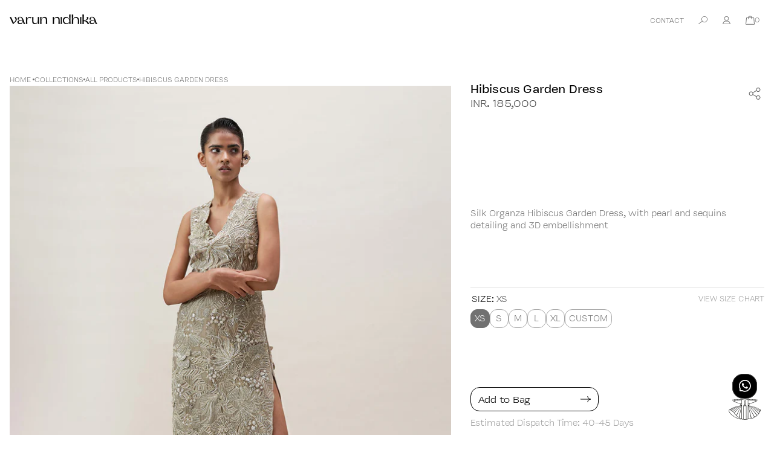

--- FILE ---
content_type: text/html; charset=utf-8
request_url: https://varunandnidhika.com/products/hibiscus-garden-dress
body_size: 66358
content:
<!DOCTYPE html>
<html class="no-js no-touch" lang="en">

<head>

<meta name="facebook-domain-verification" content="t9s86ypenert897iwvffwol82x7pyb" />

<!-- Google tag (gtag.js) -->
<script async src="https://www.googletagmanager.com/gtag/js?id=G-9TC3D3TM6W"></script>
<script>
  window.dataLayer = window.dataLayer || [];
  function gtag(){dataLayer.push(arguments);}
  gtag('js', new Date());

  gtag('config', 'G-9TC3D3TM6W');
</script>

<!-- Meta Pixel Code -->
<script>
!function(f,b,e,v,n,t,s)
{if(f.fbq)return;n=f.fbq=function(){n.callMethod?
n.callMethod.apply(n,arguments):n.queue.push(arguments)};
if(!f._fbq)f._fbq=n;n.push=n;n.loaded=!0;n.version='2.0';
n.queue=[];t=b.createElement(e);t.async=!0;
t.src=v;s=b.getElementsByTagName(e)[0];
s.parentNode.insertBefore(t,s)}(window, document,'script',
'https://connect.facebook.net/en_US/fbevents.js');
fbq('init', '822587152749148');
fbq('track', 'PageView');
</script>
<noscript><img height="1" width="1" style="display:none"
src="https://www.facebook.com/tr?id=822587152749148&ev=PageView&noscript=1"
/></noscript>
<!-- End Meta Pixel Code -->

<script>
window.KiwiSizing = window.KiwiSizing === undefined ? {} : window.KiwiSizing;
KiwiSizing.shop = "varun-and-nidhika.myshopify.com";


KiwiSizing.data = {
  collections: "420996481257,406540550377,422783058153,406009839849",
  tags: "dream sequence vol.02,IVORY",
  product: "8253585785065",
  vendor: "Varun and Nidhika",
  type: "Dresses",
  title: "Hibiscus  Garden Dress",
  images: ["\/\/varunandnidhika.com\/cdn\/shop\/files\/02-10-23VN.1507.jpg?v=1710911417","\/\/varunandnidhika.com\/cdn\/shop\/files\/02-10-23VN.1500.jpg?v=1710911417","\/\/varunandnidhika.com\/cdn\/shop\/files\/02-10-23VN.1512.jpg?v=1710911417","\/\/varunandnidhika.com\/cdn\/shop\/files\/02-10-23VN.1515.jpg?v=1710911417"],
  options: [{"name":"Size","position":1,"values":["XS","S","M","L","XL","Custom"]}],
  variants: [{"id":46027549409513,"title":"XS","option1":"XS","option2":null,"option3":null,"sku":"VNF23 A87","requires_shipping":true,"taxable":true,"featured_image":null,"available":true,"name":"Hibiscus  Garden Dress - XS","public_title":"XS","options":["XS"],"price":18500000,"weight":0,"compare_at_price":null,"inventory_management":null,"barcode":null,"requires_selling_plan":false,"selling_plan_allocations":[]},{"id":46027549442281,"title":"S","option1":"S","option2":null,"option3":null,"sku":"VNF23 A87","requires_shipping":true,"taxable":true,"featured_image":null,"available":true,"name":"Hibiscus  Garden Dress - S","public_title":"S","options":["S"],"price":18500000,"weight":0,"compare_at_price":null,"inventory_management":null,"barcode":null,"requires_selling_plan":false,"selling_plan_allocations":[]},{"id":46027549475049,"title":"M","option1":"M","option2":null,"option3":null,"sku":"VNF23 A87","requires_shipping":true,"taxable":true,"featured_image":null,"available":true,"name":"Hibiscus  Garden Dress - M","public_title":"M","options":["M"],"price":18500000,"weight":0,"compare_at_price":null,"inventory_management":null,"barcode":null,"requires_selling_plan":false,"selling_plan_allocations":[]},{"id":46027549507817,"title":"L","option1":"L","option2":null,"option3":null,"sku":"VNF23 A87","requires_shipping":true,"taxable":true,"featured_image":null,"available":true,"name":"Hibiscus  Garden Dress - L","public_title":"L","options":["L"],"price":18500000,"weight":0,"compare_at_price":null,"inventory_management":null,"barcode":null,"requires_selling_plan":false,"selling_plan_allocations":[]},{"id":46027549540585,"title":"XL","option1":"XL","option2":null,"option3":null,"sku":"VNF23 A87","requires_shipping":true,"taxable":true,"featured_image":null,"available":true,"name":"Hibiscus  Garden Dress - XL","public_title":"XL","options":["XL"],"price":18500000,"weight":0,"compare_at_price":null,"inventory_management":null,"barcode":null,"requires_selling_plan":false,"selling_plan_allocations":[]},{"id":46027549573353,"title":"Custom","option1":"Custom","option2":null,"option3":null,"sku":"VNF23 A87","requires_shipping":true,"taxable":true,"featured_image":null,"available":true,"name":"Hibiscus  Garden Dress - Custom","public_title":"Custom","options":["Custom"],"price":18500000,"weight":0,"compare_at_price":null,"inventory_management":null,"barcode":null,"requires_selling_plan":false,"selling_plan_allocations":[]}],
};

</script>
  <meta charset="utf-8">
  <meta name="viewport" content="width=device-width,initial-scale=1">
  <meta name="theme-color" content="">
  <link rel="canonical" href="https://varunandnidhika.com/products/hibiscus-garden-dress">
  <link rel="preconnect" href="https://cdn.shopify.com" crossorigin>

  
    <link rel="preconnect" href="https://fonts.shopifycdn.com" crossorigin>
  

  <link rel="preload" href="//varunandnidhika.com/cdn/shop/t/14/assets/core.css?v=163791434142821635691768329736" as="style" crossorigin>
  <link rel="preload" href="//varunandnidhika.com/cdn/shop/t/14/assets/components.css?v=115728000306904104431768329598" as="style" crossorigin>

  
    <meta name="description" content="Silk Organza Hibiscus Garden Dress, with pearl and sequins detailing and 3D embellishment" />
  

  <title>Hibiscus Garden Dress</title>

  
  

  
    <link rel="shortcut icon" href="//varunandnidhika.com/cdn/shop/files/V_N-favicon_32x32.png?v=1656567606" type="image/png">
  

  
  
  
  
  
  
  
  
  <meta property="og:site_name" content="Varun Nidhika">
  <meta property="og:url" content="https://varunandnidhika.com/products/hibiscus-garden-dress">
  <meta property="og:title" content="Hibiscus  Garden Dress">
  <meta property="og:type" content="product">
  <meta property="og:description" content="Silk Organza Hibiscus Garden Dress, with pearl and sequins detailing and 3D embellishment">
  
  
  
  
      
      
      
  
      
      
      <meta
        property="og:image"
        content="https://varunandnidhika.com/cdn/shop/files/02-10-23VN.1507_1200x1500.jpg?v=1710911417"
      />
      <meta
        property="og:image:secure_url"
        content="https://varunandnidhika.com/cdn/shop/files/02-10-23VN.1507_1200x1500.jpg?v=1710911417"
      />
      <meta property="og:image:width" content="1200" />
      <meta property="og:image:height" content="1500" />
      
      
      <meta property="og:image:alt" content="Social media image" />
    
  
  
  
  
  
  
  
  
  
  
  
  
  
  
  <meta name="twitter:title" content="Hibiscus Garden Dress">
  <meta name="twitter:description" content="Silk Organza Hibiscus Garden Dress, with pearl and sequins detailing and 3D embellishment">
  
  
      
      
      
        
        
        <meta name="twitter:card" content="summary">
      
      
      <meta
        property="twitter:image"
        content="https://varunandnidhika.com/cdn/shop/files/02-10-23VN.1507_1200x1200_crop_center.jpg?v=1710911417"
      />
      <meta property="twitter:image:width" content="1200" />
      <meta property="twitter:image:height" content="1200" />
      
      
      <meta property="twitter:image:alt" content="Social media image" />
    
  
  

  
<script src="//varunandnidhika.com/cdn/shop/t/14/assets/core.js?v=117896079245689870671672208228" defer></script>
  <script src="//varunandnidhika.com/cdn/shop/t/14/assets/components.js?v=32743606812419153471687173997" defer></script>

  <script src="//varunandnidhika.com/cdn/shop/t/14/assets/custom.js?v=12945944952666616921687172960" defer></script>
  <script>
document.addEventListener("DOMContentLoaded", function() {
  lazyVideoLoad();
});

document.addEventListener('sort:changed', function() {
  console.log('sort');
  setTimeout(function() {
    document.querySelectorAll('.promo-block-item').forEach(promoBlock => {
    console.log(promoBlock);
    promoBlock.remove
  });
  }), 2000;

});
// Funtion to check if the element is in viewport
function lazyVideoLoad() {
  // debugger
  var lazyVideos = [].slice.call(document.querySelectorAll("video.lazy"));
  // debugger

  if ("IntersectionObserver" in window) {
  // debugger  
    var lazyVideoObserver = new IntersectionObserver(function(entries, observer) {
      // debugger
      entries.forEach(function(video) {
        // if (video.isIntersecting) {
          for (var source in video.target.children) {
            var videoSource = video.target.children[source];
            if (typeof videoSource.tagName === "string" && videoSource.tagName === "SOURCE") {
              videoSource.src = videoSource.dataset.src;
            }
          }
          // debugger

          video.target.load();
          video.target.classList.remove("lazy");
          lazyVideoObserver.unobserve(video.target);
        // }
      });
    });

    lazyVideos.forEach(function(lazyVideo) {
      lazyVideoObserver.observe(lazyVideo);
    });
  }
}
// Check Mutations on '.main-collection-grid__products' element
var target = document.querySelector('.main-collection-grid__products');
if (!target) {
}
else {
  var observer = new MutationObserver(function(mutations) {
    mutations.forEach(function(mutation) {
      if (mutation.addedNodes.length) {
        lazyVideoLoad();
      }
    });
  });
  var config = {
    childList: true,
    subtree: true
  };
  observer.observe(target, config);
}
</script>

  <script>window.performance && window.performance.mark && window.performance.mark('shopify.content_for_header.start');</script><meta id="shopify-digital-wallet" name="shopify-digital-wallet" content="/64473891049/digital_wallets/dialog">
<link rel="alternate" type="application/json+oembed" href="https://varunandnidhika.com/products/hibiscus-garden-dress.oembed">
<script async="async" src="/checkouts/internal/preloads.js?locale=en-IN"></script>
<script id="shopify-features" type="application/json">{"accessToken":"75ee0076f94ba1439e8d4cc13def8fc6","betas":["rich-media-storefront-analytics"],"domain":"varunandnidhika.com","predictiveSearch":true,"shopId":64473891049,"locale":"en"}</script>
<script>var Shopify = Shopify || {};
Shopify.shop = "varun-and-nidhika.myshopify.com";
Shopify.locale = "en";
Shopify.currency = {"active":"INR","rate":"1.0"};
Shopify.country = "IN";
Shopify.theme = {"name":"Tailor - growify-1.6.0","id":136376680681,"schema_name":"Tailor - Growify","schema_version":"1.6.0","theme_store_id":null,"role":"main"};
Shopify.theme.handle = "null";
Shopify.theme.style = {"id":null,"handle":null};
Shopify.cdnHost = "varunandnidhika.com/cdn";
Shopify.routes = Shopify.routes || {};
Shopify.routes.root = "/";</script>
<script type="module">!function(o){(o.Shopify=o.Shopify||{}).modules=!0}(window);</script>
<script>!function(o){function n(){var o=[];function n(){o.push(Array.prototype.slice.apply(arguments))}return n.q=o,n}var t=o.Shopify=o.Shopify||{};t.loadFeatures=n(),t.autoloadFeatures=n()}(window);</script>
<script id="shop-js-analytics" type="application/json">{"pageType":"product"}</script>
<script defer="defer" async type="module" src="//varunandnidhika.com/cdn/shopifycloud/shop-js/modules/v2/client.init-shop-cart-sync_C5BV16lS.en.esm.js"></script>
<script defer="defer" async type="module" src="//varunandnidhika.com/cdn/shopifycloud/shop-js/modules/v2/chunk.common_CygWptCX.esm.js"></script>
<script type="module">
  await import("//varunandnidhika.com/cdn/shopifycloud/shop-js/modules/v2/client.init-shop-cart-sync_C5BV16lS.en.esm.js");
await import("//varunandnidhika.com/cdn/shopifycloud/shop-js/modules/v2/chunk.common_CygWptCX.esm.js");

  window.Shopify.SignInWithShop?.initShopCartSync?.({"fedCMEnabled":true,"windoidEnabled":true});

</script>
<script>(function() {
  var isLoaded = false;
  function asyncLoad() {
    if (isLoaded) return;
    isLoaded = true;
    var urls = ["https:\/\/app.kiwisizing.com\/web\/js\/dist\/kiwiSizing\/plugin\/SizingPlugin.prod.js?v=330\u0026shop=varun-and-nidhika.myshopify.com","https:\/\/zooomyapps.com\/wishlist\/ZooomyOrders.js?shop=varun-and-nidhika.myshopify.com","https:\/\/cdn.shopify.com\/s\/files\/1\/0184\/4255\/1360\/files\/haloroar-legal.min.js?v=1649374317\u0026shop=varun-and-nidhika.myshopify.com","https:\/\/cdn.nfcube.com\/instafeed-ec6e03261998f47a5876db7a5997a195.js?shop=varun-and-nidhika.myshopify.com"];
    for (var i = 0; i < urls.length; i++) {
      var s = document.createElement('script');
      s.type = 'text/javascript';
      s.async = true;
      s.src = urls[i];
      var x = document.getElementsByTagName('script')[0];
      x.parentNode.insertBefore(s, x);
    }
  };
  if(window.attachEvent) {
    window.attachEvent('onload', asyncLoad);
  } else {
    window.addEventListener('load', asyncLoad, false);
  }
})();</script>
<script id="__st">var __st={"a":64473891049,"offset":19800,"reqid":"adb4fa34-8ee6-4981-b344-f94013122b9f-1768618117","pageurl":"varunandnidhika.com\/products\/hibiscus-garden-dress","u":"b9977b674a2f","p":"product","rtyp":"product","rid":8253585785065};</script>
<script>window.ShopifyPaypalV4VisibilityTracking = true;</script>
<script id="captcha-bootstrap">!function(){'use strict';const t='contact',e='account',n='new_comment',o=[[t,t],['blogs',n],['comments',n],[t,'customer']],c=[[e,'customer_login'],[e,'guest_login'],[e,'recover_customer_password'],[e,'create_customer']],r=t=>t.map((([t,e])=>`form[action*='/${t}']:not([data-nocaptcha='true']) input[name='form_type'][value='${e}']`)).join(','),a=t=>()=>t?[...document.querySelectorAll(t)].map((t=>t.form)):[];function s(){const t=[...o],e=r(t);return a(e)}const i='password',u='form_key',d=['recaptcha-v3-token','g-recaptcha-response','h-captcha-response',i],f=()=>{try{return window.sessionStorage}catch{return}},m='__shopify_v',_=t=>t.elements[u];function p(t,e,n=!1){try{const o=window.sessionStorage,c=JSON.parse(o.getItem(e)),{data:r}=function(t){const{data:e,action:n}=t;return t[m]||n?{data:e,action:n}:{data:t,action:n}}(c);for(const[e,n]of Object.entries(r))t.elements[e]&&(t.elements[e].value=n);n&&o.removeItem(e)}catch(o){console.error('form repopulation failed',{error:o})}}const l='form_type',E='cptcha';function T(t){t.dataset[E]=!0}const w=window,h=w.document,L='Shopify',v='ce_forms',y='captcha';let A=!1;((t,e)=>{const n=(g='f06e6c50-85a8-45c8-87d0-21a2b65856fe',I='https://cdn.shopify.com/shopifycloud/storefront-forms-hcaptcha/ce_storefront_forms_captcha_hcaptcha.v1.5.2.iife.js',D={infoText:'Protected by hCaptcha',privacyText:'Privacy',termsText:'Terms'},(t,e,n)=>{const o=w[L][v],c=o.bindForm;if(c)return c(t,g,e,D).then(n);var r;o.q.push([[t,g,e,D],n]),r=I,A||(h.body.append(Object.assign(h.createElement('script'),{id:'captcha-provider',async:!0,src:r})),A=!0)});var g,I,D;w[L]=w[L]||{},w[L][v]=w[L][v]||{},w[L][v].q=[],w[L][y]=w[L][y]||{},w[L][y].protect=function(t,e){n(t,void 0,e),T(t)},Object.freeze(w[L][y]),function(t,e,n,w,h,L){const[v,y,A,g]=function(t,e,n){const i=e?o:[],u=t?c:[],d=[...i,...u],f=r(d),m=r(i),_=r(d.filter((([t,e])=>n.includes(e))));return[a(f),a(m),a(_),s()]}(w,h,L),I=t=>{const e=t.target;return e instanceof HTMLFormElement?e:e&&e.form},D=t=>v().includes(t);t.addEventListener('submit',(t=>{const e=I(t);if(!e)return;const n=D(e)&&!e.dataset.hcaptchaBound&&!e.dataset.recaptchaBound,o=_(e),c=g().includes(e)&&(!o||!o.value);(n||c)&&t.preventDefault(),c&&!n&&(function(t){try{if(!f())return;!function(t){const e=f();if(!e)return;const n=_(t);if(!n)return;const o=n.value;o&&e.removeItem(o)}(t);const e=Array.from(Array(32),(()=>Math.random().toString(36)[2])).join('');!function(t,e){_(t)||t.append(Object.assign(document.createElement('input'),{type:'hidden',name:u})),t.elements[u].value=e}(t,e),function(t,e){const n=f();if(!n)return;const o=[...t.querySelectorAll(`input[type='${i}']`)].map((({name:t})=>t)),c=[...d,...o],r={};for(const[a,s]of new FormData(t).entries())c.includes(a)||(r[a]=s);n.setItem(e,JSON.stringify({[m]:1,action:t.action,data:r}))}(t,e)}catch(e){console.error('failed to persist form',e)}}(e),e.submit())}));const S=(t,e)=>{t&&!t.dataset[E]&&(n(t,e.some((e=>e===t))),T(t))};for(const o of['focusin','change'])t.addEventListener(o,(t=>{const e=I(t);D(e)&&S(e,y())}));const B=e.get('form_key'),M=e.get(l),P=B&&M;t.addEventListener('DOMContentLoaded',(()=>{const t=y();if(P)for(const e of t)e.elements[l].value===M&&p(e,B);[...new Set([...A(),...v().filter((t=>'true'===t.dataset.shopifyCaptcha))])].forEach((e=>S(e,t)))}))}(h,new URLSearchParams(w.location.search),n,t,e,['guest_login'])})(!0,!0)}();</script>
<script integrity="sha256-4kQ18oKyAcykRKYeNunJcIwy7WH5gtpwJnB7kiuLZ1E=" data-source-attribution="shopify.loadfeatures" defer="defer" src="//varunandnidhika.com/cdn/shopifycloud/storefront/assets/storefront/load_feature-a0a9edcb.js" crossorigin="anonymous"></script>
<script data-source-attribution="shopify.dynamic_checkout.dynamic.init">var Shopify=Shopify||{};Shopify.PaymentButton=Shopify.PaymentButton||{isStorefrontPortableWallets:!0,init:function(){window.Shopify.PaymentButton.init=function(){};var t=document.createElement("script");t.src="https://varunandnidhika.com/cdn/shopifycloud/portable-wallets/latest/portable-wallets.en.js",t.type="module",document.head.appendChild(t)}};
</script>
<script data-source-attribution="shopify.dynamic_checkout.buyer_consent">
  function portableWalletsHideBuyerConsent(e){var t=document.getElementById("shopify-buyer-consent"),n=document.getElementById("shopify-subscription-policy-button");t&&n&&(t.classList.add("hidden"),t.setAttribute("aria-hidden","true"),n.removeEventListener("click",e))}function portableWalletsShowBuyerConsent(e){var t=document.getElementById("shopify-buyer-consent"),n=document.getElementById("shopify-subscription-policy-button");t&&n&&(t.classList.remove("hidden"),t.removeAttribute("aria-hidden"),n.addEventListener("click",e))}window.Shopify?.PaymentButton&&(window.Shopify.PaymentButton.hideBuyerConsent=portableWalletsHideBuyerConsent,window.Shopify.PaymentButton.showBuyerConsent=portableWalletsShowBuyerConsent);
</script>
<script data-source-attribution="shopify.dynamic_checkout.cart.bootstrap">document.addEventListener("DOMContentLoaded",(function(){function t(){return document.querySelector("shopify-accelerated-checkout-cart, shopify-accelerated-checkout")}if(t())Shopify.PaymentButton.init();else{new MutationObserver((function(e,n){t()&&(Shopify.PaymentButton.init(),n.disconnect())})).observe(document.body,{childList:!0,subtree:!0})}}));
</script>

<script>window.performance && window.performance.mark && window.performance.mark('shopify.content_for_header.end');</script>

  
  <script>
    window.PXUTheme = window.PXUTheme || {};
  
    window.PXUTheme.money_format = "INR. {{amount_no_decimals}}";
  
    window.PXUTheme.context = {
      shop: {
        id: 64473891049,
      },
      "product": {"id":8253585785065,"title":"Hibiscus  Garden Dress","handle":"hibiscus-garden-dress","description":"\u003cstyle type=\"text\/css\"\u003e\u003c!--\ntd {border: 1px solid #cccccc;}br {mso-data-placement:same-cell;}\n--\u003e\u003c\/style\u003e\n\u003cspan data-sheets-value='{\"1\":2,\"2\":\"Long Kurta set with 3D embellished Hibiscus garden embroidery in tonal hues and caramel accents. | Silk Organza \\n\\n\\n\\n\"}' data-sheets-userformat='{\"2\":15357,\"3\":{\"1\":0},\"5\":{\"1\":[{\"1\":2,\"2\":0,\"5\":{\"1\":2,\"2\":0}},{\"1\":0,\"2\":0,\"3\":3},{\"1\":1,\"2\":0,\"4\":1}]},\"6\":{\"1\":[{\"1\":2,\"2\":0,\"5\":{\"1\":2,\"2\":0}},{\"1\":0,\"2\":0,\"3\":3},{\"1\":1,\"2\":0,\"4\":1}]},\"7\":{\"1\":[{\"1\":2,\"2\":0,\"5\":{\"1\":2,\"2\":0}},{\"1\":0,\"2\":0,\"3\":3},{\"1\":1,\"2\":0,\"4\":1}]},\"8\":{\"1\":[{\"1\":2,\"2\":0,\"5\":{\"1\":2,\"2\":0}},{\"1\":0,\"2\":0,\"3\":3},{\"1\":1,\"2\":0,\"4\":1}]},\"9\":1,\"10\":1,\"11\":4,\"12\":0,\"14\":{\"1\":2,\"2\":0},\"15\":\"Arial\",\"16\":12}'\u003eSilk Organza Hibiscus Garden Dress, with pearl and sequins detailing and 3D embellishment \u003cbr\u003e\u003cbr\u003e\u003cbr\u003e\u003cbr\u003e\u003c\/span\u003e","published_at":"2025-09-22T17:37:22+05:30","created_at":"2023-11-16T15:26:05+05:30","vendor":"Varun and Nidhika","type":"Dresses","tags":["dream sequence vol.02","IVORY"],"price":18500000,"price_min":18500000,"price_max":18500000,"available":true,"price_varies":false,"compare_at_price":null,"compare_at_price_min":0,"compare_at_price_max":0,"compare_at_price_varies":false,"variants":[{"id":46027549409513,"title":"XS","option1":"XS","option2":null,"option3":null,"sku":"VNF23 A87","requires_shipping":true,"taxable":true,"featured_image":null,"available":true,"name":"Hibiscus  Garden Dress - XS","public_title":"XS","options":["XS"],"price":18500000,"weight":0,"compare_at_price":null,"inventory_management":null,"barcode":null,"requires_selling_plan":false,"selling_plan_allocations":[]},{"id":46027549442281,"title":"S","option1":"S","option2":null,"option3":null,"sku":"VNF23 A87","requires_shipping":true,"taxable":true,"featured_image":null,"available":true,"name":"Hibiscus  Garden Dress - S","public_title":"S","options":["S"],"price":18500000,"weight":0,"compare_at_price":null,"inventory_management":null,"barcode":null,"requires_selling_plan":false,"selling_plan_allocations":[]},{"id":46027549475049,"title":"M","option1":"M","option2":null,"option3":null,"sku":"VNF23 A87","requires_shipping":true,"taxable":true,"featured_image":null,"available":true,"name":"Hibiscus  Garden Dress - M","public_title":"M","options":["M"],"price":18500000,"weight":0,"compare_at_price":null,"inventory_management":null,"barcode":null,"requires_selling_plan":false,"selling_plan_allocations":[]},{"id":46027549507817,"title":"L","option1":"L","option2":null,"option3":null,"sku":"VNF23 A87","requires_shipping":true,"taxable":true,"featured_image":null,"available":true,"name":"Hibiscus  Garden Dress - L","public_title":"L","options":["L"],"price":18500000,"weight":0,"compare_at_price":null,"inventory_management":null,"barcode":null,"requires_selling_plan":false,"selling_plan_allocations":[]},{"id":46027549540585,"title":"XL","option1":"XL","option2":null,"option3":null,"sku":"VNF23 A87","requires_shipping":true,"taxable":true,"featured_image":null,"available":true,"name":"Hibiscus  Garden Dress - XL","public_title":"XL","options":["XL"],"price":18500000,"weight":0,"compare_at_price":null,"inventory_management":null,"barcode":null,"requires_selling_plan":false,"selling_plan_allocations":[]},{"id":46027549573353,"title":"Custom","option1":"Custom","option2":null,"option3":null,"sku":"VNF23 A87","requires_shipping":true,"taxable":true,"featured_image":null,"available":true,"name":"Hibiscus  Garden Dress - Custom","public_title":"Custom","options":["Custom"],"price":18500000,"weight":0,"compare_at_price":null,"inventory_management":null,"barcode":null,"requires_selling_plan":false,"selling_plan_allocations":[]}],"images":["\/\/varunandnidhika.com\/cdn\/shop\/files\/02-10-23VN.1507.jpg?v=1710911417","\/\/varunandnidhika.com\/cdn\/shop\/files\/02-10-23VN.1500.jpg?v=1710911417","\/\/varunandnidhika.com\/cdn\/shop\/files\/02-10-23VN.1512.jpg?v=1710911417","\/\/varunandnidhika.com\/cdn\/shop\/files\/02-10-23VN.1515.jpg?v=1710911417"],"featured_image":"\/\/varunandnidhika.com\/cdn\/shop\/files\/02-10-23VN.1507.jpg?v=1710911417","options":["Size"],"media":[{"alt":null,"id":34838955032809,"position":1,"preview_image":{"aspect_ratio":0.8,"height":2500,"width":2000,"src":"\/\/varunandnidhika.com\/cdn\/shop\/files\/02-10-23VN.1507.jpg?v=1710911417"},"aspect_ratio":0.8,"height":2500,"media_type":"image","src":"\/\/varunandnidhika.com\/cdn\/shop\/files\/02-10-23VN.1507.jpg?v=1710911417","width":2000},{"alt":null,"id":34838955000041,"position":2,"preview_image":{"aspect_ratio":0.8,"height":2500,"width":2000,"src":"\/\/varunandnidhika.com\/cdn\/shop\/files\/02-10-23VN.1500.jpg?v=1710911417"},"aspect_ratio":0.8,"height":2500,"media_type":"image","src":"\/\/varunandnidhika.com\/cdn\/shop\/files\/02-10-23VN.1500.jpg?v=1710911417","width":2000},{"alt":null,"id":34838955065577,"position":3,"preview_image":{"aspect_ratio":0.8,"height":2500,"width":2000,"src":"\/\/varunandnidhika.com\/cdn\/shop\/files\/02-10-23VN.1512.jpg?v=1710911417"},"aspect_ratio":0.8,"height":2500,"media_type":"image","src":"\/\/varunandnidhika.com\/cdn\/shop\/files\/02-10-23VN.1512.jpg?v=1710911417","width":2000},{"alt":null,"id":34838955098345,"position":4,"preview_image":{"aspect_ratio":0.8,"height":2500,"width":2000,"src":"\/\/varunandnidhika.com\/cdn\/shop\/files\/02-10-23VN.1515.jpg?v=1710911417"},"aspect_ratio":0.8,"height":2500,"media_type":"image","src":"\/\/varunandnidhika.com\/cdn\/shop\/files\/02-10-23VN.1515.jpg?v=1710911417","width":2000}],"requires_selling_plan":false,"selling_plan_groups":[],"content":"\u003cstyle type=\"text\/css\"\u003e\u003c!--\ntd {border: 1px solid #cccccc;}br {mso-data-placement:same-cell;}\n--\u003e\u003c\/style\u003e\n\u003cspan data-sheets-value='{\"1\":2,\"2\":\"Long Kurta set with 3D embellished Hibiscus garden embroidery in tonal hues and caramel accents. | Silk Organza \\n\\n\\n\\n\"}' data-sheets-userformat='{\"2\":15357,\"3\":{\"1\":0},\"5\":{\"1\":[{\"1\":2,\"2\":0,\"5\":{\"1\":2,\"2\":0}},{\"1\":0,\"2\":0,\"3\":3},{\"1\":1,\"2\":0,\"4\":1}]},\"6\":{\"1\":[{\"1\":2,\"2\":0,\"5\":{\"1\":2,\"2\":0}},{\"1\":0,\"2\":0,\"3\":3},{\"1\":1,\"2\":0,\"4\":1}]},\"7\":{\"1\":[{\"1\":2,\"2\":0,\"5\":{\"1\":2,\"2\":0}},{\"1\":0,\"2\":0,\"3\":3},{\"1\":1,\"2\":0,\"4\":1}]},\"8\":{\"1\":[{\"1\":2,\"2\":0,\"5\":{\"1\":2,\"2\":0}},{\"1\":0,\"2\":0,\"3\":3},{\"1\":1,\"2\":0,\"4\":1}]},\"9\":1,\"10\":1,\"11\":4,\"12\":0,\"14\":{\"1\":2,\"2\":0},\"15\":\"Arial\",\"16\":12}'\u003eSilk Organza Hibiscus Garden Dress, with pearl and sequins detailing and 3D embellishment \u003cbr\u003e\u003cbr\u003e\u003cbr\u003e\u003cbr\u003e\u003c\/span\u003e"},
      
      
      "cart": {"note":null,"attributes":{},"original_total_price":0,"total_price":0,"total_discount":0,"total_weight":0.0,"item_count":0,"items":[],"requires_shipping":false,"currency":"INR","items_subtotal_price":0,"cart_level_discount_applications":[],"checkout_charge_amount":0},
      
      
      "collections": [{"id":420996481257,"handle":"all-products","title":"All Products","updated_at":"2026-01-15T17:41:56+05:30","body_html":"","published_at":"2023-07-24T17:38:30+05:30","sort_order":"created-desc","template_suffix":"","disjunctive":true,"rules":[{"column":"variant_price","relation":"greater_than","condition":"0"}],"published_scope":"web"},{"id":406010003689,"handle":"cape-set","title":"Cape Set","updated_at":"2026-01-15T17:41:56+05:30","body_html":"","published_at":"2022-06-09T16:22:04+05:30","sort_order":"best-selling","template_suffix":"","disjunctive":false,"rules":[{"column":"type","relation":"equals","condition":"Cape Sets"}],"published_scope":"web"},{"id":406540550377,"handle":"occasional-wear","title":"Cape Sets","updated_at":"2026-01-15T17:41:56+05:30","body_html":"","published_at":"2022-06-20T15:55:08+05:30","sort_order":"manual","template_suffix":"","disjunctive":true,"rules":[{"column":"type","relation":"equals","condition":"Dresses"},{"column":"type","relation":"equals","condition":"Gowns"},{"column":"type","relation":"equals","condition":"Jacket Sets"},{"column":"type","relation":"equals","condition":"Peplum Set"},{"column":"type","relation":"equals","condition":"Co-ord Sets"},{"column":"type","relation":"equals","condition":"Cape Sets"}],"published_scope":"web"},{"id":406540583145,"handle":"classics","title":"Classics","updated_at":"2026-01-14T18:32:58+05:30","body_html":"","published_at":"2022-06-20T15:57:05+05:30","sort_order":"manual","template_suffix":"","disjunctive":true,"rules":[{"column":"type","relation":"equals","condition":"Kurta Sets"},{"column":"type","relation":"equals","condition":"Sharara Set"},{"column":"type","relation":"equals","condition":"Anarkali Set"},{"column":"type","relation":"equals","condition":"Kallidar"}],"published_scope":"web"},{"id":406007972073,"handle":"co-ord-set","title":"Co-ord Set","updated_at":"2026-01-14T17:23:29+05:30","body_html":"","published_at":"2022-06-09T15:53:08+05:30","sort_order":"best-selling","template_suffix":"","disjunctive":false,"rules":[{"column":"type","relation":"equals","condition":"Co-ord Sets"}],"published_scope":"web"},{"id":422783058153,"handle":"dream-sequence-vol-02","updated_at":"2026-01-14T17:51:37+05:30","published_at":"2023-11-16T14:47:10+05:30","sort_order":"manual","template_suffix":"two-column","published_scope":"web","title":"Day Dream","body_html":"","image":{"created_at":"2024-01-15T13:44:51+05:30","alt":null,"width":1994,"height":2500,"src":"\/\/varunandnidhika.com\/cdn\/shop\/collections\/daydream_collection_homepage.png?v=1705306492"}},{"id":420213129449,"handle":"dream-sequence","title":"Dream Sequence","updated_at":"2026-01-14T20:05:36+05:30","body_html":"","published_at":"2023-05-23T16:05:01+05:30","sort_order":"manual","template_suffix":"two-column","disjunctive":false,"rules":[{"column":"tag","relation":"equals","condition":"Dream Sequence"}],"published_scope":"web","image":{"created_at":"2023-06-05T17:58:45+05:30","alt":"","width":2000,"height":2500,"src":"\/\/varunandnidhika.com\/cdn\/shop\/collections\/drem_0010_24JAN0831_copywebp.jpg?v=1686143653"}},{"id":406009839849,"handle":"dresses","title":"Dresses","updated_at":"2026-01-15T15:14:13+05:30","body_html":"","published_at":"2022-06-09T16:19:08+05:30","sort_order":"best-selling","template_suffix":"","disjunctive":false,"rules":[{"column":"type","relation":"equals","condition":"Dresses"}],"published_scope":"web"},{"id":406642098409,"handle":"festive-wear","title":"Festive Wear","updated_at":"2026-01-15T17:41:56+05:30","body_html":"","published_at":"2022-06-22T16:58:49+05:30","sort_order":"manual","template_suffix":"","disjunctive":true,"rules":[{"column":"type","relation":"equals","condition":"Lehenga"},{"column":"type","relation":"equals","condition":"Sarees"}],"published_scope":"web"},{"id":461811155177,"handle":"flowstate","updated_at":"2026-01-14T16:39:57+05:30","published_at":"2025-11-29T16:26:02+05:30","sort_order":"manual","template_suffix":"","published_scope":"web","title":"Flowstate","body_html":""},{"id":406010167529,"handle":"gown","title":"Gown","updated_at":"2026-01-14T17:48:21+05:30","body_html":"","published_at":"2022-06-09T16:31:21+05:30","sort_order":"best-selling","template_suffix":"","disjunctive":true,"rules":[{"column":"type","relation":"equals","condition":"Gowns"},{"column":"tag","relation":"equals","condition":"Dresses"}],"published_scope":"web"},{"id":404942618857,"handle":"frontpage","updated_at":"2023-06-23T16:01:12+05:30","published_at":"2022-05-18T12:36:01+05:30","sort_order":"best-selling","template_suffix":null,"published_scope":"web","title":"Home page","body_html":null},{"id":406009938153,"handle":"jacket-set","title":"Jacket Set","updated_at":"2026-01-14T17:38:52+05:30","body_html":"","published_at":"2022-06-09T16:19:37+05:30","sort_order":"best-selling","template_suffix":"","disjunctive":false,"rules":[{"column":"type","relation":"equals","condition":"Jacket Sets"}],"published_scope":"web"},{"id":406006825193,"handle":"kurta-set","title":"Kurta Set","updated_at":"2026-01-14T18:32:58+05:30","body_html":"","published_at":"2022-06-09T15:50:13+05:30","sort_order":"best-selling","template_suffix":"","disjunctive":true,"rules":[{"column":"type","relation":"equals","condition":"Kurta Sets"},{"column":"tag","relation":"equals","condition":"Sharara Sets"}],"published_scope":"web"},{"id":406006923497,"handle":"lehenga-set","title":"Lehenga Set","updated_at":"2026-01-14T18:33:48+05:30","body_html":"","published_at":"2022-06-09T15:50:44+05:30","sort_order":"created-desc","template_suffix":"","disjunctive":false,"rules":[{"column":"type","relation":"equals","condition":"Lehengas"}],"published_scope":"web"},{"id":440463720681,"handle":"mens","updated_at":"2026-01-14T18:32:33+05:30","published_at":"2024-09-18T18:47:57+05:30","sort_order":"manual","template_suffix":"two-column","published_scope":"web","title":"Mens 2024","body_html":"","image":{"created_at":"2024-11-08T14:02:33+05:30","alt":null,"width":2000,"height":2500,"src":"\/\/varunandnidhika.com\/cdn\/shop\/collections\/weba.jpg?v=1731054753"}},{"id":462356283625,"handle":"mens-2025","updated_at":"2026-01-14T18:21:00+05:30","published_at":"2025-12-10T16:22:03+05:30","sort_order":"best-selling","template_suffix":"","published_scope":"web","title":"Mens 2025","body_html":""},{"id":406010233065,"handle":"peplum-set","title":"Peplum Set","updated_at":"2025-09-22T17:18:35+05:30","body_html":"","published_at":"2022-06-09T16:34:07+05:30","sort_order":"best-selling","template_suffix":"","disjunctive":true,"rules":[{"column":"type","relation":"equals","condition":"Peplum Set"},{"column":"type","relation":"equals","condition":"Peplum Sets"},{"column":"type","relation":"equals","condition":"Peplum Sets \/ Sharara Sets"}],"published_scope":"web"},{"id":463779168489,"handle":"sale-26","title":"SALE","updated_at":"2026-01-14T00:36:09+05:30","body_html":"","published_at":"2026-01-13T19:00:54+05:30","sort_order":"best-selling","template_suffix":"","disjunctive":false,"rules":[{"column":"tag","relation":"equals","condition":"0"}],"published_scope":"web"},{"id":463790735593,"handle":"sale","updated_at":"2026-01-15T17:41:56+05:30","published_at":"2026-01-14T00:43:44+05:30","sort_order":"manual","template_suffix":"","published_scope":"web","title":"SALE","body_html":"","image":{"created_at":"2026-01-14T12:31:50+05:30","alt":null,"width":2000,"height":2500,"src":"\/\/varunandnidhika.com\/cdn\/shop\/collections\/imgi_7_DSC03389_2000x2500_35a3bd46-167e-40d0-8064-0d47bad94994.jpg?v=1768374110"}},{"id":406006759657,"handle":"sarees","title":"Sarees","updated_at":"2026-01-15T17:41:56+05:30","body_html":"","published_at":"2022-06-09T15:49:42+05:30","sort_order":"best-selling","template_suffix":"","disjunctive":false,"rules":[{"column":"type","relation":"equals","condition":"Sarees"}],"published_scope":"web"},{"id":420499849449,"handle":"sharara","title":"Sharara","updated_at":"2025-02-14T17:00:37+05:30","body_html":"","published_at":"2023-06-05T18:24:58+05:30","sort_order":"best-selling","template_suffix":"","disjunctive":false,"rules":[{"column":"tag","relation":"equals","condition":"Sharara Sets"}],"published_scope":"web"},{"id":406009774313,"handle":"sharara-set","title":"Sharara Set","updated_at":"2026-01-14T18:32:58+05:30","body_html":"","published_at":"2022-06-09T16:15:53+05:30","sort_order":"best-selling","template_suffix":"","disjunctive":true,"rules":[{"column":"type","relation":"equals","condition":"Kurta Sets"},{"column":"type","relation":"equals","condition":"Sharara Set"}],"published_scope":"web"},{"id":430149304553,"handle":"shyness","updated_at":"2026-01-14T16:59:56+05:30","published_at":"2024-03-19T12:21:29+05:30","sort_order":"manual","template_suffix":"two-column","published_scope":"web","title":"Shyness","body_html":"","image":{"created_at":"2024-03-19T12:22:49+05:30","alt":null,"width":823,"height":1029,"src":"\/\/varunandnidhika.com\/cdn\/shop\/collections\/DSC09350.jpg?v=1730986658"}},{"id":418291417321,"handle":"swarn-vol-1","title":"Swarn Vol.1","updated_at":"2026-01-14T17:44:08+05:30","body_html":"","published_at":"2023-02-16T17:02:05+05:30","sort_order":"manual","template_suffix":"two-column","disjunctive":false,"rules":[{"column":"tag","relation":"equals","condition":"Swarn 1"}],"published_scope":"web","image":{"created_at":"2023-02-17T12:28:12+05:30","alt":null,"width":696,"height":870,"src":"\/\/varunandnidhika.com\/cdn\/shop\/collections\/Drishya-Saree-gown-03-_3.jpg?v=1676956061"}},{"id":419805659369,"handle":"swarn-vol-3","title":"Swarn Vol.1","updated_at":"2026-01-14T17:44:08+05:30","body_html":"","published_at":"2023-04-11T18:26:26+05:30","sort_order":"best-selling","template_suffix":"","disjunctive":false,"rules":[{"column":"tag","relation":"equals","condition":"Swarn 1"}],"published_scope":"web"},{"id":418291450089,"handle":"swarn-vol-2","title":"Swarn Vol.2","updated_at":"2026-01-14T17:47:22+05:30","body_html":"","published_at":"2023-02-16T17:02:27+05:30","sort_order":"manual","template_suffix":"two-column","disjunctive":false,"rules":[{"column":"tag","relation":"equals","condition":"Swarn 2"}],"published_scope":"web","image":{"created_at":"2023-02-17T12:30:29+05:30","alt":null,"width":1200,"height":1483,"src":"\/\/varunandnidhika.com\/cdn\/shop\/collections\/ALTX3339.jpg?v=1676617230"}},{"id":420098048233,"handle":"swarn-vol-4","title":"Swarn Vol.3","updated_at":"2025-09-22T16:37:42+05:30","body_html":"","published_at":"2023-05-15T16:54:34+05:30","sort_order":"manual","template_suffix":"two-column","disjunctive":false,"rules":[{"column":"tag","relation":"equals","condition":"Swarn 3"}],"published_scope":"web","image":{"created_at":"2023-05-26T11:45:10+05:30","alt":"","width":2000,"height":2500,"src":"\/\/varunandnidhika.com\/cdn\/shop\/collections\/Untitled-Capture1027-copy.jpg?v=1686231220"}},{"id":442647773417,"handle":"shyness-2","updated_at":"2026-01-14T17:40:48+05:30","published_at":"2024-10-28T14:58:03+05:30","sort_order":"manual","template_suffix":"two-column","published_scope":"web","title":"Womens 2024  |  Seq 02","body_html":"","image":{"created_at":"2024-11-07T11:49:20+05:30","alt":null,"width":2000,"height":2500,"src":"\/\/varunandnidhika.com\/cdn\/shop\/collections\/web.jpg?v=1731071297"}}],
      
      
    };
  
    window.PXUTheme.routes = {
      "root_url": "/",
      "account_url": "/account",
      "account_login_url": "/account/login",
      "account_logout_url": "/account/logout",
      "account_register_url": "/account/register",
      "account_addresses_url": "/account/addresses",
      "collections_url": "/collections",
      "all_products_collection_url": "/collections/all",
      "search_url": "/search",
      "predictive_search_url": "/search/suggest",
      "cart_url": "/cart",
      "cart_add_url": "/cart/add",
      "cart_change_url": "/cart/change",
      "cart_clear_url": "/cart/clear",
      "cart_update_url": "/cart/update",
      "product_recommendations_url": "/recommendations/products",
    };
  </script>
  
  
  <link rel="stylesheet" href="//varunandnidhika.com/cdn/shop/t/14/assets/core.css?v=163791434142821635691768329736" crossorigin>
  <link rel="stylesheet" href="//varunandnidhika.com/cdn/shop/t/14/assets/components.css?v=115728000306904104431768329598" crossorigin>

  

  <script>
    document.documentElement.className = document.documentElement.className.replace('no-js', 'js');
    if(('ontouchstart' in window)||window.DocumentTouch&&document instanceof DocumentTouch)document.documentElement.className=document.documentElement.className.replace(/\bno-touch\b/,'has-touch');
  </script>
  <link rel="stylesheet" href="https://cdn.jsdelivr.net/npm/swiper@10/swiper-bundle.min.css" />
<script src="https://cdn.jsdelivr.net/npm/swiper@10/swiper-bundle.min.js"></script>

<link href="https://monorail-edge.shopifysvc.com" rel="dns-prefetch">
<script>(function(){if ("sendBeacon" in navigator && "performance" in window) {try {var session_token_from_headers = performance.getEntriesByType('navigation')[0].serverTiming.find(x => x.name == '_s').description;} catch {var session_token_from_headers = undefined;}var session_cookie_matches = document.cookie.match(/_shopify_s=([^;]*)/);var session_token_from_cookie = session_cookie_matches && session_cookie_matches.length === 2 ? session_cookie_matches[1] : "";var session_token = session_token_from_headers || session_token_from_cookie || "";function handle_abandonment_event(e) {var entries = performance.getEntries().filter(function(entry) {return /monorail-edge.shopifysvc.com/.test(entry.name);});if (!window.abandonment_tracked && entries.length === 0) {window.abandonment_tracked = true;var currentMs = Date.now();var navigation_start = performance.timing.navigationStart;var payload = {shop_id: 64473891049,url: window.location.href,navigation_start,duration: currentMs - navigation_start,session_token,page_type: "product"};window.navigator.sendBeacon("https://monorail-edge.shopifysvc.com/v1/produce", JSON.stringify({schema_id: "online_store_buyer_site_abandonment/1.1",payload: payload,metadata: {event_created_at_ms: currentMs,event_sent_at_ms: currentMs}}));}}window.addEventListener('pagehide', handle_abandonment_event);}}());</script>
<script id="web-pixels-manager-setup">(function e(e,d,r,n,o){if(void 0===o&&(o={}),!Boolean(null===(a=null===(i=window.Shopify)||void 0===i?void 0:i.analytics)||void 0===a?void 0:a.replayQueue)){var i,a;window.Shopify=window.Shopify||{};var t=window.Shopify;t.analytics=t.analytics||{};var s=t.analytics;s.replayQueue=[],s.publish=function(e,d,r){return s.replayQueue.push([e,d,r]),!0};try{self.performance.mark("wpm:start")}catch(e){}var l=function(){var e={modern:/Edge?\/(1{2}[4-9]|1[2-9]\d|[2-9]\d{2}|\d{4,})\.\d+(\.\d+|)|Firefox\/(1{2}[4-9]|1[2-9]\d|[2-9]\d{2}|\d{4,})\.\d+(\.\d+|)|Chrom(ium|e)\/(9{2}|\d{3,})\.\d+(\.\d+|)|(Maci|X1{2}).+ Version\/(15\.\d+|(1[6-9]|[2-9]\d|\d{3,})\.\d+)([,.]\d+|)( \(\w+\)|)( Mobile\/\w+|) Safari\/|Chrome.+OPR\/(9{2}|\d{3,})\.\d+\.\d+|(CPU[ +]OS|iPhone[ +]OS|CPU[ +]iPhone|CPU IPhone OS|CPU iPad OS)[ +]+(15[._]\d+|(1[6-9]|[2-9]\d|\d{3,})[._]\d+)([._]\d+|)|Android:?[ /-](13[3-9]|1[4-9]\d|[2-9]\d{2}|\d{4,})(\.\d+|)(\.\d+|)|Android.+Firefox\/(13[5-9]|1[4-9]\d|[2-9]\d{2}|\d{4,})\.\d+(\.\d+|)|Android.+Chrom(ium|e)\/(13[3-9]|1[4-9]\d|[2-9]\d{2}|\d{4,})\.\d+(\.\d+|)|SamsungBrowser\/([2-9]\d|\d{3,})\.\d+/,legacy:/Edge?\/(1[6-9]|[2-9]\d|\d{3,})\.\d+(\.\d+|)|Firefox\/(5[4-9]|[6-9]\d|\d{3,})\.\d+(\.\d+|)|Chrom(ium|e)\/(5[1-9]|[6-9]\d|\d{3,})\.\d+(\.\d+|)([\d.]+$|.*Safari\/(?![\d.]+ Edge\/[\d.]+$))|(Maci|X1{2}).+ Version\/(10\.\d+|(1[1-9]|[2-9]\d|\d{3,})\.\d+)([,.]\d+|)( \(\w+\)|)( Mobile\/\w+|) Safari\/|Chrome.+OPR\/(3[89]|[4-9]\d|\d{3,})\.\d+\.\d+|(CPU[ +]OS|iPhone[ +]OS|CPU[ +]iPhone|CPU IPhone OS|CPU iPad OS)[ +]+(10[._]\d+|(1[1-9]|[2-9]\d|\d{3,})[._]\d+)([._]\d+|)|Android:?[ /-](13[3-9]|1[4-9]\d|[2-9]\d{2}|\d{4,})(\.\d+|)(\.\d+|)|Mobile Safari.+OPR\/([89]\d|\d{3,})\.\d+\.\d+|Android.+Firefox\/(13[5-9]|1[4-9]\d|[2-9]\d{2}|\d{4,})\.\d+(\.\d+|)|Android.+Chrom(ium|e)\/(13[3-9]|1[4-9]\d|[2-9]\d{2}|\d{4,})\.\d+(\.\d+|)|Android.+(UC? ?Browser|UCWEB|U3)[ /]?(15\.([5-9]|\d{2,})|(1[6-9]|[2-9]\d|\d{3,})\.\d+)\.\d+|SamsungBrowser\/(5\.\d+|([6-9]|\d{2,})\.\d+)|Android.+MQ{2}Browser\/(14(\.(9|\d{2,})|)|(1[5-9]|[2-9]\d|\d{3,})(\.\d+|))(\.\d+|)|K[Aa][Ii]OS\/(3\.\d+|([4-9]|\d{2,})\.\d+)(\.\d+|)/},d=e.modern,r=e.legacy,n=navigator.userAgent;return n.match(d)?"modern":n.match(r)?"legacy":"unknown"}(),u="modern"===l?"modern":"legacy",c=(null!=n?n:{modern:"",legacy:""})[u],f=function(e){return[e.baseUrl,"/wpm","/b",e.hashVersion,"modern"===e.buildTarget?"m":"l",".js"].join("")}({baseUrl:d,hashVersion:r,buildTarget:u}),m=function(e){var d=e.version,r=e.bundleTarget,n=e.surface,o=e.pageUrl,i=e.monorailEndpoint;return{emit:function(e){var a=e.status,t=e.errorMsg,s=(new Date).getTime(),l=JSON.stringify({metadata:{event_sent_at_ms:s},events:[{schema_id:"web_pixels_manager_load/3.1",payload:{version:d,bundle_target:r,page_url:o,status:a,surface:n,error_msg:t},metadata:{event_created_at_ms:s}}]});if(!i)return console&&console.warn&&console.warn("[Web Pixels Manager] No Monorail endpoint provided, skipping logging."),!1;try{return self.navigator.sendBeacon.bind(self.navigator)(i,l)}catch(e){}var u=new XMLHttpRequest;try{return u.open("POST",i,!0),u.setRequestHeader("Content-Type","text/plain"),u.send(l),!0}catch(e){return console&&console.warn&&console.warn("[Web Pixels Manager] Got an unhandled error while logging to Monorail."),!1}}}}({version:r,bundleTarget:l,surface:e.surface,pageUrl:self.location.href,monorailEndpoint:e.monorailEndpoint});try{o.browserTarget=l,function(e){var d=e.src,r=e.async,n=void 0===r||r,o=e.onload,i=e.onerror,a=e.sri,t=e.scriptDataAttributes,s=void 0===t?{}:t,l=document.createElement("script"),u=document.querySelector("head"),c=document.querySelector("body");if(l.async=n,l.src=d,a&&(l.integrity=a,l.crossOrigin="anonymous"),s)for(var f in s)if(Object.prototype.hasOwnProperty.call(s,f))try{l.dataset[f]=s[f]}catch(e){}if(o&&l.addEventListener("load",o),i&&l.addEventListener("error",i),u)u.appendChild(l);else{if(!c)throw new Error("Did not find a head or body element to append the script");c.appendChild(l)}}({src:f,async:!0,onload:function(){if(!function(){var e,d;return Boolean(null===(d=null===(e=window.Shopify)||void 0===e?void 0:e.analytics)||void 0===d?void 0:d.initialized)}()){var d=window.webPixelsManager.init(e)||void 0;if(d){var r=window.Shopify.analytics;r.replayQueue.forEach((function(e){var r=e[0],n=e[1],o=e[2];d.publishCustomEvent(r,n,o)})),r.replayQueue=[],r.publish=d.publishCustomEvent,r.visitor=d.visitor,r.initialized=!0}}},onerror:function(){return m.emit({status:"failed",errorMsg:"".concat(f," has failed to load")})},sri:function(e){var d=/^sha384-[A-Za-z0-9+/=]+$/;return"string"==typeof e&&d.test(e)}(c)?c:"",scriptDataAttributes:o}),m.emit({status:"loading"})}catch(e){m.emit({status:"failed",errorMsg:(null==e?void 0:e.message)||"Unknown error"})}}})({shopId: 64473891049,storefrontBaseUrl: "https://varunandnidhika.com",extensionsBaseUrl: "https://extensions.shopifycdn.com/cdn/shopifycloud/web-pixels-manager",monorailEndpoint: "https://monorail-edge.shopifysvc.com/unstable/produce_batch",surface: "storefront-renderer",enabledBetaFlags: ["2dca8a86"],webPixelsConfigList: [{"id":"shopify-app-pixel","configuration":"{}","eventPayloadVersion":"v1","runtimeContext":"STRICT","scriptVersion":"0450","apiClientId":"shopify-pixel","type":"APP","privacyPurposes":["ANALYTICS","MARKETING"]},{"id":"shopify-custom-pixel","eventPayloadVersion":"v1","runtimeContext":"LAX","scriptVersion":"0450","apiClientId":"shopify-pixel","type":"CUSTOM","privacyPurposes":["ANALYTICS","MARKETING"]}],isMerchantRequest: false,initData: {"shop":{"name":"Varun Nidhika","paymentSettings":{"currencyCode":"INR"},"myshopifyDomain":"varun-and-nidhika.myshopify.com","countryCode":"IN","storefrontUrl":"https:\/\/varunandnidhika.com"},"customer":null,"cart":null,"checkout":null,"productVariants":[{"price":{"amount":185000.0,"currencyCode":"INR"},"product":{"title":"Hibiscus  Garden Dress","vendor":"Varun and Nidhika","id":"8253585785065","untranslatedTitle":"Hibiscus  Garden Dress","url":"\/products\/hibiscus-garden-dress","type":"Dresses"},"id":"46027549409513","image":{"src":"\/\/varunandnidhika.com\/cdn\/shop\/files\/02-10-23VN.1507.jpg?v=1710911417"},"sku":"VNF23 A87","title":"XS","untranslatedTitle":"XS"},{"price":{"amount":185000.0,"currencyCode":"INR"},"product":{"title":"Hibiscus  Garden Dress","vendor":"Varun and Nidhika","id":"8253585785065","untranslatedTitle":"Hibiscus  Garden Dress","url":"\/products\/hibiscus-garden-dress","type":"Dresses"},"id":"46027549442281","image":{"src":"\/\/varunandnidhika.com\/cdn\/shop\/files\/02-10-23VN.1507.jpg?v=1710911417"},"sku":"VNF23 A87","title":"S","untranslatedTitle":"S"},{"price":{"amount":185000.0,"currencyCode":"INR"},"product":{"title":"Hibiscus  Garden Dress","vendor":"Varun and Nidhika","id":"8253585785065","untranslatedTitle":"Hibiscus  Garden Dress","url":"\/products\/hibiscus-garden-dress","type":"Dresses"},"id":"46027549475049","image":{"src":"\/\/varunandnidhika.com\/cdn\/shop\/files\/02-10-23VN.1507.jpg?v=1710911417"},"sku":"VNF23 A87","title":"M","untranslatedTitle":"M"},{"price":{"amount":185000.0,"currencyCode":"INR"},"product":{"title":"Hibiscus  Garden Dress","vendor":"Varun and Nidhika","id":"8253585785065","untranslatedTitle":"Hibiscus  Garden Dress","url":"\/products\/hibiscus-garden-dress","type":"Dresses"},"id":"46027549507817","image":{"src":"\/\/varunandnidhika.com\/cdn\/shop\/files\/02-10-23VN.1507.jpg?v=1710911417"},"sku":"VNF23 A87","title":"L","untranslatedTitle":"L"},{"price":{"amount":185000.0,"currencyCode":"INR"},"product":{"title":"Hibiscus  Garden Dress","vendor":"Varun and Nidhika","id":"8253585785065","untranslatedTitle":"Hibiscus  Garden Dress","url":"\/products\/hibiscus-garden-dress","type":"Dresses"},"id":"46027549540585","image":{"src":"\/\/varunandnidhika.com\/cdn\/shop\/files\/02-10-23VN.1507.jpg?v=1710911417"},"sku":"VNF23 A87","title":"XL","untranslatedTitle":"XL"},{"price":{"amount":185000.0,"currencyCode":"INR"},"product":{"title":"Hibiscus  Garden Dress","vendor":"Varun and Nidhika","id":"8253585785065","untranslatedTitle":"Hibiscus  Garden Dress","url":"\/products\/hibiscus-garden-dress","type":"Dresses"},"id":"46027549573353","image":{"src":"\/\/varunandnidhika.com\/cdn\/shop\/files\/02-10-23VN.1507.jpg?v=1710911417"},"sku":"VNF23 A87","title":"Custom","untranslatedTitle":"Custom"}],"purchasingCompany":null},},"https://varunandnidhika.com/cdn","fcfee988w5aeb613cpc8e4bc33m6693e112",{"modern":"","legacy":""},{"shopId":"64473891049","storefrontBaseUrl":"https:\/\/varunandnidhika.com","extensionBaseUrl":"https:\/\/extensions.shopifycdn.com\/cdn\/shopifycloud\/web-pixels-manager","surface":"storefront-renderer","enabledBetaFlags":"[\"2dca8a86\"]","isMerchantRequest":"false","hashVersion":"fcfee988w5aeb613cpc8e4bc33m6693e112","publish":"custom","events":"[[\"page_viewed\",{}],[\"product_viewed\",{\"productVariant\":{\"price\":{\"amount\":185000.0,\"currencyCode\":\"INR\"},\"product\":{\"title\":\"Hibiscus  Garden Dress\",\"vendor\":\"Varun and Nidhika\",\"id\":\"8253585785065\",\"untranslatedTitle\":\"Hibiscus  Garden Dress\",\"url\":\"\/products\/hibiscus-garden-dress\",\"type\":\"Dresses\"},\"id\":\"46027549409513\",\"image\":{\"src\":\"\/\/varunandnidhika.com\/cdn\/shop\/files\/02-10-23VN.1507.jpg?v=1710911417\"},\"sku\":\"VNF23 A87\",\"title\":\"XS\",\"untranslatedTitle\":\"XS\"}}]]"});</script><script>
  window.ShopifyAnalytics = window.ShopifyAnalytics || {};
  window.ShopifyAnalytics.meta = window.ShopifyAnalytics.meta || {};
  window.ShopifyAnalytics.meta.currency = 'INR';
  var meta = {"product":{"id":8253585785065,"gid":"gid:\/\/shopify\/Product\/8253585785065","vendor":"Varun and Nidhika","type":"Dresses","handle":"hibiscus-garden-dress","variants":[{"id":46027549409513,"price":18500000,"name":"Hibiscus  Garden Dress - XS","public_title":"XS","sku":"VNF23 A87"},{"id":46027549442281,"price":18500000,"name":"Hibiscus  Garden Dress - S","public_title":"S","sku":"VNF23 A87"},{"id":46027549475049,"price":18500000,"name":"Hibiscus  Garden Dress - M","public_title":"M","sku":"VNF23 A87"},{"id":46027549507817,"price":18500000,"name":"Hibiscus  Garden Dress - L","public_title":"L","sku":"VNF23 A87"},{"id":46027549540585,"price":18500000,"name":"Hibiscus  Garden Dress - XL","public_title":"XL","sku":"VNF23 A87"},{"id":46027549573353,"price":18500000,"name":"Hibiscus  Garden Dress - Custom","public_title":"Custom","sku":"VNF23 A87"}],"remote":false},"page":{"pageType":"product","resourceType":"product","resourceId":8253585785065,"requestId":"adb4fa34-8ee6-4981-b344-f94013122b9f-1768618117"}};
  for (var attr in meta) {
    window.ShopifyAnalytics.meta[attr] = meta[attr];
  }
</script>
<script class="analytics">
  (function () {
    var customDocumentWrite = function(content) {
      var jquery = null;

      if (window.jQuery) {
        jquery = window.jQuery;
      } else if (window.Checkout && window.Checkout.$) {
        jquery = window.Checkout.$;
      }

      if (jquery) {
        jquery('body').append(content);
      }
    };

    var hasLoggedConversion = function(token) {
      if (token) {
        return document.cookie.indexOf('loggedConversion=' + token) !== -1;
      }
      return false;
    }

    var setCookieIfConversion = function(token) {
      if (token) {
        var twoMonthsFromNow = new Date(Date.now());
        twoMonthsFromNow.setMonth(twoMonthsFromNow.getMonth() + 2);

        document.cookie = 'loggedConversion=' + token + '; expires=' + twoMonthsFromNow;
      }
    }

    var trekkie = window.ShopifyAnalytics.lib = window.trekkie = window.trekkie || [];
    if (trekkie.integrations) {
      return;
    }
    trekkie.methods = [
      'identify',
      'page',
      'ready',
      'track',
      'trackForm',
      'trackLink'
    ];
    trekkie.factory = function(method) {
      return function() {
        var args = Array.prototype.slice.call(arguments);
        args.unshift(method);
        trekkie.push(args);
        return trekkie;
      };
    };
    for (var i = 0; i < trekkie.methods.length; i++) {
      var key = trekkie.methods[i];
      trekkie[key] = trekkie.factory(key);
    }
    trekkie.load = function(config) {
      trekkie.config = config || {};
      trekkie.config.initialDocumentCookie = document.cookie;
      var first = document.getElementsByTagName('script')[0];
      var script = document.createElement('script');
      script.type = 'text/javascript';
      script.onerror = function(e) {
        var scriptFallback = document.createElement('script');
        scriptFallback.type = 'text/javascript';
        scriptFallback.onerror = function(error) {
                var Monorail = {
      produce: function produce(monorailDomain, schemaId, payload) {
        var currentMs = new Date().getTime();
        var event = {
          schema_id: schemaId,
          payload: payload,
          metadata: {
            event_created_at_ms: currentMs,
            event_sent_at_ms: currentMs
          }
        };
        return Monorail.sendRequest("https://" + monorailDomain + "/v1/produce", JSON.stringify(event));
      },
      sendRequest: function sendRequest(endpointUrl, payload) {
        // Try the sendBeacon API
        if (window && window.navigator && typeof window.navigator.sendBeacon === 'function' && typeof window.Blob === 'function' && !Monorail.isIos12()) {
          var blobData = new window.Blob([payload], {
            type: 'text/plain'
          });

          if (window.navigator.sendBeacon(endpointUrl, blobData)) {
            return true;
          } // sendBeacon was not successful

        } // XHR beacon

        var xhr = new XMLHttpRequest();

        try {
          xhr.open('POST', endpointUrl);
          xhr.setRequestHeader('Content-Type', 'text/plain');
          xhr.send(payload);
        } catch (e) {
          console.log(e);
        }

        return false;
      },
      isIos12: function isIos12() {
        return window.navigator.userAgent.lastIndexOf('iPhone; CPU iPhone OS 12_') !== -1 || window.navigator.userAgent.lastIndexOf('iPad; CPU OS 12_') !== -1;
      }
    };
    Monorail.produce('monorail-edge.shopifysvc.com',
      'trekkie_storefront_load_errors/1.1',
      {shop_id: 64473891049,
      theme_id: 136376680681,
      app_name: "storefront",
      context_url: window.location.href,
      source_url: "//varunandnidhika.com/cdn/s/trekkie.storefront.cd680fe47e6c39ca5d5df5f0a32d569bc48c0f27.min.js"});

        };
        scriptFallback.async = true;
        scriptFallback.src = '//varunandnidhika.com/cdn/s/trekkie.storefront.cd680fe47e6c39ca5d5df5f0a32d569bc48c0f27.min.js';
        first.parentNode.insertBefore(scriptFallback, first);
      };
      script.async = true;
      script.src = '//varunandnidhika.com/cdn/s/trekkie.storefront.cd680fe47e6c39ca5d5df5f0a32d569bc48c0f27.min.js';
      first.parentNode.insertBefore(script, first);
    };
    trekkie.load(
      {"Trekkie":{"appName":"storefront","development":false,"defaultAttributes":{"shopId":64473891049,"isMerchantRequest":null,"themeId":136376680681,"themeCityHash":"2713092331416952538","contentLanguage":"en","currency":"INR","eventMetadataId":"93f3e117-0ce8-44c8-a915-2e9b9b1ecede"},"isServerSideCookieWritingEnabled":true,"monorailRegion":"shop_domain","enabledBetaFlags":["65f19447"]},"Session Attribution":{},"S2S":{"facebookCapiEnabled":false,"source":"trekkie-storefront-renderer","apiClientId":580111}}
    );

    var loaded = false;
    trekkie.ready(function() {
      if (loaded) return;
      loaded = true;

      window.ShopifyAnalytics.lib = window.trekkie;

      var originalDocumentWrite = document.write;
      document.write = customDocumentWrite;
      try { window.ShopifyAnalytics.merchantGoogleAnalytics.call(this); } catch(error) {};
      document.write = originalDocumentWrite;

      window.ShopifyAnalytics.lib.page(null,{"pageType":"product","resourceType":"product","resourceId":8253585785065,"requestId":"adb4fa34-8ee6-4981-b344-f94013122b9f-1768618117","shopifyEmitted":true});

      var match = window.location.pathname.match(/checkouts\/(.+)\/(thank_you|post_purchase)/)
      var token = match? match[1]: undefined;
      if (!hasLoggedConversion(token)) {
        setCookieIfConversion(token);
        window.ShopifyAnalytics.lib.track("Viewed Product",{"currency":"INR","variantId":46027549409513,"productId":8253585785065,"productGid":"gid:\/\/shopify\/Product\/8253585785065","name":"Hibiscus  Garden Dress - XS","price":"185000.00","sku":"VNF23 A87","brand":"Varun and Nidhika","variant":"XS","category":"Dresses","nonInteraction":true,"remote":false},undefined,undefined,{"shopifyEmitted":true});
      window.ShopifyAnalytics.lib.track("monorail:\/\/trekkie_storefront_viewed_product\/1.1",{"currency":"INR","variantId":46027549409513,"productId":8253585785065,"productGid":"gid:\/\/shopify\/Product\/8253585785065","name":"Hibiscus  Garden Dress - XS","price":"185000.00","sku":"VNF23 A87","brand":"Varun and Nidhika","variant":"XS","category":"Dresses","nonInteraction":true,"remote":false,"referer":"https:\/\/varunandnidhika.com\/products\/hibiscus-garden-dress"});
      }
    });


        var eventsListenerScript = document.createElement('script');
        eventsListenerScript.async = true;
        eventsListenerScript.src = "//varunandnidhika.com/cdn/shopifycloud/storefront/assets/shop_events_listener-3da45d37.js";
        document.getElementsByTagName('head')[0].appendChild(eventsListenerScript);

})();</script>
<script
  defer
  src="https://varunandnidhika.com/cdn/shopifycloud/perf-kit/shopify-perf-kit-3.0.4.min.js"
  data-application="storefront-renderer"
  data-shop-id="64473891049"
  data-render-region="gcp-us-central1"
  data-page-type="product"
  data-theme-instance-id="136376680681"
  data-theme-name="Tailor - Growify"
  data-theme-version="1.6.0"
  data-monorail-region="shop_domain"
  data-resource-timing-sampling-rate="10"
  data-shs="true"
  data-shs-beacon="true"
  data-shs-export-with-fetch="true"
  data-shs-logs-sample-rate="1"
  data-shs-beacon-endpoint="https://varunandnidhika.com/api/collect"
></script>
</head>

<body class="template-product  show-image-zooming  ">
  <a class="skip-to-main" href="#site-main">Skip to content</a>
  <template id="template-money">
    
    
    
    
    
    <span class="money" data-money>INR. 20</span>
    
    
  </template>
  <template id="template-money-range">
    
    
    
    
<div class="money__range">Translation missing: en.general.money.range_html</div>
    
    
  </template>

  
  
  
  <div id="shopify-section-header" class="shopify-section section-header">

<section
  data-component="header"
  data-component-type="section"
  class="header header--nav-position-left-left"
  data-header-section
  data-is-sticky="true"
  data-show-separator="false"
  data-show-border="true"
  tabindex="-1"
>
  
    <style>
      .section-header {
        position: sticky;
        top: calc(var(--announcement-height, 0px) * -1);
      }
    </style>
  
  <script
  type="application/json"
  data-component-data
  >
    {
      "settings": {
        "sticky": true,
        "show_border": false,
        "announcement_blocks_size": 0,
        "enable_live_search": true
      }
    }
  </script>

  <section-wrapper width="wide">
    
    

    <header
      class="header__header"
      data-header
      
    >

      <div
        class="
          header__wrapper
          
        "
        data-header-wrapper
      >

        <div
          class="header__heading"
          style="
            --logo-width: 145px;
            --logo-width-mobile: 180px;
          "
          >
          
            <h2 class="header__title">
          
            <a
              href="/"
              class="
                header__logo
                header__logo--has-image
                
              "
              aria-label="Varun Nidhika"
              data-header-logo
            >
              
                <div class="header__logo-image" data-logo-image>
                  
                  <div
  data-component="lazy-img"
  data-component-type="component"
  class="
    lazy-img
    lazy-img--crop-focus-false
    lazy-img--fill-mode-fill
  "
>
  

  <img
    
      src="//varunandnidhika.com/cdn/shop/files/logoheader_145x16.png?v=1680345937"
    
    width="564"
    height="61"
    alt=""

    
      data-rimg
      srcset="//varunandnidhika.com/cdn/shop/files/logoheader_145x16.png?v=1680345937 1x, //varunandnidhika.com/cdn/shop/files/logoheader_290x32.png?v=1680345937 2x, //varunandnidhika.com/cdn/shop/files/logoheader_435x48.png?v=1680345937 3x, //varunandnidhika.com/cdn/shop/files/logoheader_563x62.png?v=1680345937 3.88x"
    

    
  >

  
    <div data-rimg-canvas></div>
  
</div>
                  
                </div>
              

              

              <span class="header__site-name">Varun Nidhika</span>
            </a>
          
            </h2>
          
        </div>

        <div
          class="header__controls header__controls--first"
          data-header-controls
        >
          <button
            class="header__menu-button"
            data-menu-button
            aria-haspopup="true"
          >
            
            <svg width="20" height="20" viewBox="0 0 20 20" fill="none" xmlns="http://www.w3.org/2000/svg"><path fill-rule="evenodd" clip-rule="evenodd" d="M18.5 4h-17V2.25h17V4Zm0 7h-17V9.25h17V11Zm-17 7h17v-1.75h-17V18Z" fill="currentColor"/></svg>
            
            <span class="visually-hidden">Menu</span>
          </button>
          <button
            class="header__menu-close-button hidden"
            data-menu-close-button
          >
            
            <svg width="18" height="18" viewBox="0 0 18 18" fill="none" xmlns="http://www.w3.org/2000/svg"><path d="m1 1 8 8m8-8L9 9m8 8L9 9m-8 8 8-8" stroke="currentColor" stroke-width="1.75"/></svg>
            
            <span class="visually-hidden">Close</span>
          </button>

          
          
          
          
          
          
          <nav
            data-component="navigation-desktop"
            data-component-type="component"
            class="nav-desktop header__controls--first-navigation"
            data-nav-desktop
            aria-label="Main navigation"
          >
            <ul
              class="nav-desktop__tier-1"
              data-nav-desktop-tier-1
            >
              
                
                
                
          
                <li
                  class="
                    nav-desktop__tier-1-item
                    
                  "
                  
                >
                  
                    <a href="/collections/all-products"
                  
                    class="
                      nav-desktop__tier-1-link
                      
                    "
                    data-nav-desktop-link
                    
                  >
                    <span>Shop</span>
                  
                    </a>
                  
          
                  
                </li>
              
                
                
                
          
                <li
                  class="
                    nav-desktop__tier-1-item
                    
                  "
                  
                >
                  
                    <a href="/collections"
                  
                    class="
                      nav-desktop__tier-1-link
                      
                    "
                    data-nav-desktop-link
                    
                  >
                    <span>Collections</span>
                  
                    </a>
                  
          
                  
                </li>
              
                
                
                
          
                <li
                  class="
                    nav-desktop__tier-1-item
                    
                  "
                  
                >
                  
                    <a href="/collections/sale"
                  
                    class="
                      nav-desktop__tier-1-link
                      
                    "
                    data-nav-desktop-link
                    
                  >
                    <span>SALE </span>
                  
                    </a>
                  
          
                  
                </li>
              
                
                
                
          
                <li
                  class="
                    nav-desktop__tier-1-item
                    
                      nav-desktop__tier-1-item--dropdown-parent
                    
                  "
                  data-nav-desktop-parent
                >
                  
                  <details data-nav-desktop-details>
                    <summary data-href="/pages/about-us"
                  
                    class="
                      nav-desktop__tier-1-link
                      nav-desktop__tier-1-link--parent
                    "
                    data-nav-desktop-link
                    
                      aria-expanded="false"
                      aria-controls="nav-tier-4"
                      role="button"
                    
                  >
                    <span>About Us</span>
                  
                    </summary>
                  
          
                  
                    
                      <ul
                    
                      id="nav-tier-4"
                      class="
                        nav-desktop__tier-2
                        
                          nav-desktop__tier-2--dropdown
                        
                      "
                      tabindex="-1"
                      data-nav-desktop-tier-2
                      data-nav-desktop-submenu
                      
                    >
                      
                        
                          
                          
                          
                          <li
                            class="nav-desktop__tier-2-item"
                            
                          >
                            
                              <a href="/pages/about-us"
                            
                              class="
                                nav-desktop__tier-2-link
                                
                              "
                              data-nav-desktop-link
                              
                            >
                              <span>About Us</span>
                            
                              </a>
                            
          
                            
                          </li>
                        
                          
                          
                          
                          <li
                            class="nav-desktop__tier-2-item"
                            
                          >
                            
                              <a href="/pages/our-stores"
                            
                              class="
                                nav-desktop__tier-2-link
                                
                              "
                              data-nav-desktop-link
                              
                            >
                              <span>Our Stores</span>
                            
                              </a>
                            
          
                            
                          </li>
                        
                          
                          
                          
                          <li
                            class="nav-desktop__tier-2-item"
                            
                          >
                            
                              <a href="/pages/stockists"
                            
                              class="
                                nav-desktop__tier-2-link
                                
                              "
                              data-nav-desktop-link
                              
                            >
                              <span>Stockists</span>
                            
                              </a>
                            
          
                            
                          </li>
                        
                      
                    
                      </ul>
                    
                  </details>
                  
                </li>
              
            </ul>
          </nav>
          
          
          

          
        </div>
        <div
          class="header__controls header__controls--last"
          data-header-controls
        >
        
        
        <ul class="nav-desktop__tier-1">
          
            <li class="nav-desktop__tier-1-item"><a class="nav-desktop__tier-1-link" href= "#shopify-section-footer">Contact</a></li>
          
        </ul>
        
          <a
            href="/search"
            class="header__search-button"
            data-search-button
            aria-label="Search"
          >
            
            
            

            
            <svg xmlns="http://www.w3.org/2000/svg" width="13.346" height="11.667" viewBox="0 0 13.346 11.667"><path d="M11.169.87a3.657,3.657,0,1,0,3.657,3.657A3.657,3.657,0,0,0,11.169.87ZM6.729,4.527a4.439,4.439,0,1,1,4.439,4.439A4.439,4.439,0,0,1,6.729,4.527Z" transform="translate(-2.262 -0.088)" fill="#707070" fill-rule="evenodd"/><path d="M6.286,10.788.556,15.051l-.467-.628,5.73-4.263Z" transform="translate(-0.089 -3.384)" fill="#707070" fill-rule="evenodd"/></svg>
            
            <span class=" visually-hidden header__search-text">Search</span>
          </a>
          
            <a
              href="/account/login"
              class="header__account-button"
              data-account-button
            >
              
              
              
              
              <svg xmlns="http://www.w3.org/2000/svg" xmlns:xlink="http://www.w3.org/1999/xlink" width="13.454" height="11.733" viewBox="0 0 13.454 11.733"><defs><clipPath id="a"><rect width="13.454" height="11.733" fill="#707070"/></clipPath></defs><g clip-path="url(#a)"><path d="M8.425.8A2.425,2.425,0,1,0,10.85,3.221,2.425,2.425,0,0,0,8.425.8ZM5.218,3.221A3.207,3.207,0,1,1,8.425,6.428,3.207,3.207,0,0,1,5.218,3.221Z" transform="translate(-1.708 -0.004)" fill="#707070" fill-rule="evenodd"/><path d="M4.978,11.159a1.9,1.9,0,0,0-1.252.456h0a3.7,3.7,0,0,0-.787,1.358c-.11.277-.213.56-.317.848l-.029.081c-.05.137-.1.275-.15.413h9.576a15.622,15.622,0,0,0-.6-1.58,2.692,2.692,0,0,0-.818-1.181h0a2.151,2.151,0,0,0-1.238-.4ZM2.044,14.32h0Zm.258.362,0,0,0-.005Zm.879-3.629a2.674,2.674,0,0,1,1.8-.677h4.38a2.933,2.933,0,0,1,1.694.542,3.435,3.435,0,0,1,1.077,1.5h0a17.235,17.235,0,0,1,.758,2.071.465.465,0,0,1-.04.391.454.454,0,0,1-.39.22H2.123l-.056,0a.678.678,0,0,1-.213-.027.461.461,0,0,1-.308-.309.566.566,0,0,1,.025-.363h0c.1-.248.188-.5.282-.764l.029-.08c.1-.287.211-.581.326-.87h0A4.438,4.438,0,0,1,3.181,11.054Z" transform="translate(-0.5 -3.396)" fill="#707070" fill-rule="evenodd"/></g></svg>
              
              <span class=" visually-hidden  header__account-text">Account</span>
            </a>
          

          <a
            href="/cart"
            class="header__cart-button header__cart-button--is-zero"
            data-cart-button
            aria-label="Cart"
          >
            
            
            

            
            <svg xmlns="http://www.w3.org/2000/svg" width="12.177" height="11.656" viewBox="0 0 12.177 11.656"><path d="M1.647,4.024.82,11.984h10.6L10.7,4.024ZM.873,3.9a.72.72,0,0,1,.712-.661h9.172a.713.713,0,0,1,.713.664l.733,8.08a.712.712,0,0,1-.712.78H.745a.712.712,0,0,1-.712-.784h0Z" transform="translate(-0.029 -1.11)" fill="#707070" fill-rule="evenodd"/><path d="M7.768.854A1.756,1.756,0,0,0,6.018,2.6V4.2H5.235V2.6a2.532,2.532,0,1,1,5.065,0V4.2H9.518V2.6A1.756,1.756,0,0,0,7.768.854Z" transform="translate(-1.733 -0.072)" fill="#707070" fill-rule="evenodd"/></svg>
            
            <span
              class="header__cart-count"
              data-cart-count
            >
              0
            </span>
          </a>
        </div></div>
      
        <div
          class="header__live-search-takeover"
          data-live-search-takeover
          tabindex="-1"
        >
          <div class="header__live-search-container" >
            
            
            
            <div
              data-component="live-search"
              data-component-type="component"
              class="
                live-search
                
              "
              role="dialog"
              aria-modal="true"
              aria-label="Search"
            >
              <script
                type="application/json"
                data-component-data
              >
                {
                  "settings": {
                    "show_posts_and_pages": false
                  },
                  "loading_text": "Loading..."
                }
              </script>
              <form action="/search" method="get" role="search" class="live-search__form" data-live-search-form>
                
                  <input type="hidden" name="type" value="product" />
                
                <div class="live-search__input-wrapper">
                  <input class="live-search__query-input"
                    id="Search-In-Modal-1"
                    type="search"
                    name="q"
                    value=""
                    placeholder="Search"
                    role="combobox"
                    aria-expanded="false"
                    aria-owns="predictive-search-results-list"
                    aria-controls="predictive-search-results-list"
                    aria-haspopup="listbox"
                    aria-autocomplete="list"
                    autocorrect="off"
                    autocomplete="off"
                    autocapitalize="off"
                    spellcheck="false"
                    data-live-search-query-input
                  >
                  <input type="hidden" name="options[prefix]" value="last">
                  
                  
                  

                  
                  <svg xmlns="http://www.w3.org/2000/svg" width="13.346" height="11.667" viewBox="0 0 13.346 11.667"><path d="M11.169.87a3.657,3.657,0,1,0,3.657,3.657A3.657,3.657,0,0,0,11.169.87ZM6.729,4.527a4.439,4.439,0,1,1,4.439,4.439A4.439,4.439,0,0,1,6.729,4.527Z" transform="translate(-2.262 -0.088)" fill="#707070" fill-rule="evenodd"/><path d="M6.286,10.788.556,15.051l-.467-.628,5.73-4.263Z" transform="translate(-0.089 -3.384)" fill="#707070" fill-rule="evenodd"/></svg>
                  
                </div>
                <div
                  class="live-search__results-container"
                  data-live-search-results-container
                  tabindex="-1"
                >
                  <div class="live-search__loading-state">
                    
                    <svg xmlns="http://www.w3.org/2000/svg" fill="none" viewBox="0 0 22 22"><path stroke="currentColor" stroke-width="1.5" d="M21 11c0-5.523-4.477-10-10-10S1 5.477 1 11s4.477 10 10 10"/></svg>
                    
                  </div>
                  <div class="live-search__results" data-live-search-results></div>
                </div>
                <span class="visually-hidden" role="status" aria-hidden="true" data-live-search-status></span>
              </form>
            </div>
            
            
            
            
            
            
            
            <button
              data-component="button-text"
              data-component-type="component"
              class="button-text"
              data-search-cancel-button
            >
              Cancel
            </button>
            
            
            
          </div>
        </div>
      
    </header>

    <div data-header-scroll-observer></div>

    
    
    
    <div data-component="navigation-drawer" data-component-type="component" class="nav-drawer" tabindex="-1">
      <div class="nav-drawer__navigation" data-nav-drawer-navigation>
        <div
          class="nav-drawer__tier-1"
          data-navigation-tier-1
          data-index="0"
          data-navigation-pane
        >
        <ul class="nav-drawer__tier-1-list">
          
            
            
            
    
            <li class="nav-drawer__tier-1-item">
              
                <a
                  href="/collections/all-products"
                  data-nav-drawer-link
              
                class="
                  nav-drawer__tier-1-link
                  
                "
              >
                <span>Shop</span>
              
                </a>
              
    
              
            </li>
          
            
            
            
    
            <li class="nav-drawer__tier-1-item">
              
                <a
                  href="/collections"
                  data-nav-drawer-link
              
                class="
                  nav-drawer__tier-1-link
                  
                "
              >
                <span>Collections</span>
              
                </a>
              
    
              
            </li>
          
            
            
            
    
            <li class="nav-drawer__tier-1-item">
              
                <a
                  href="/collections/sale"
                  data-nav-drawer-link
              
                class="
                  nav-drawer__tier-1-link
                  
                "
              >
                <span>SALE </span>
              
                </a>
              
    
              
            </li>
          
            
            
            
    
            <li class="nav-drawer__tier-1-item">
              
                <details data-nav-drawer-details>
                  <summary
                    data-index="0-4"
                    aria-expanded="false"
                    aria-controls="drawer-nav-tier-2-4"
                    role="button"
                    data-nav-drawer-summary
              
                class="
                  nav-drawer__tier-1-link
                  nav-drawer__tier-1-link--parent
                "
              >
                <span>About Us</span>
              
                </summary>
              
    
              
                <div
                  class="nav-drawer__tier-2"
                  id="drawer-nav-tier-2-4"
                  tabindex="-1"
                  data-index="0-4"
                  data-navigation-pane
                >
                  <button
                    class="nav-drawer__back-button"
                    data-nav-drawer-back-button
                  >
                    Main Menu
                  </button>
                  <a
                    class="nav-drawer__title-link"
                    href="/pages/about-us"
                  >
                    About Us
                  </a>
                  <ul class="nav-drawer__tier-2-list">
                    
                      
                      
                      <li
                        class="nav-drawer__tier-2-item"
                        
                      >
                        
                          <a href="/pages/about-us"
                        
                          class="
                            nav-drawer__tier-2-link
                            
                          "
                        >
                          <span>About Us</span>
                        
                          </a>
                        
    
                        
                      </li>
                    
                      
                      
                      <li
                        class="nav-drawer__tier-2-item"
                        
                      >
                        
                          <a href="/pages/our-stores"
                        
                          class="
                            nav-drawer__tier-2-link
                            
                          "
                        >
                          <span>Our Stores</span>
                        
                          </a>
                        
    
                        
                      </li>
                    
                      
                      
                      <li
                        class="nav-drawer__tier-2-item"
                        
                      >
                        
                          <a href="/pages/stockists"
                        
                          class="
                            nav-drawer__tier-2-link
                            
                          "
                        >
                          <span>Stockists</span>
                        
                          </a>
                        
    
                        
                      </li>
                    
                  </ul>
                  
                </div>
                </details>
              
            </li>
          
        </ul>
        </div>
      </div>
    
      
        <div class="nav-drawer__bottom">
          
            <div class="nav-drawer__account">
              
                <a href="/account/login" class="navigation-mobile__account-link">
                  Log in
                </a>
                <a href="/account/register" class="navigation-mobile__account-link">
                  Sign up
                </a>
              
            </div>
            <a href="/search" class="header__search-button navigation-mobile__account-link" aria-label="Search">
              <span class="navigation-mobile__account-link">Search</span>
            </a>
          
    
          
        </div>
      
      <div class="nav-drawer__cross-border">
        
        <div data-component="cross-border" data-component-type="component" class="cross-border">
          
        
          
        </div>
        
        
      </div>
    </div>
    
    
  </section-wrapper>
</section>


<style data-shopify>
.section-header{
  top: 12px;
}
 .header__cart-button:hover{
  text-decoration: none;
 }
.header .header__header.header--shadow{
  margin: auto 20px;
  border-radius: 12px;
  /* overflow: auto; */
}
.header .header__header{
  transition: all 0.3s ease-in-out;
}

.header__menu-button, .header__menu-close-button, .header__search-button, .header__account-button, .header__cart-button {
  padding-block: 0;
  padding-inline: 6px;
  min-height: 25px;
  min-width: 25px;
}

h1.header__title {
  /* padding: 0; */
}

.header__menu-button svg, .header__menu-close-button svg, .header__search-button svg, .header__account-button svg, .header__cart-button svg {
  width: 15px;
  height: 15px;
}
[data-show-border=true] .header__header.header--shadow{
  /* transition: all 0.3s ease-in-out; */
  outline: 0.5px solid #bcbcbc;
  outline-offset: -1px;
  box-shadow: none;
  border-radius: 12px;
}
h1.header__title a::after {
  background: none;
}

</style></div>
  
  
  <div id="shopify-section-secondary-nav" class="shopify-section">



    
    
    
    

    
    
    
    
</div>
  
  
  
  
  
  <div data-component="age-gate" data-component-type="component" id="age-gate-page">
    
  </div>
  
  
  <!-- /snippets/bottom-logo.liquid -->


  
    <a href="#site-main" class="scrollToTop hidden hidden-mobile">
  <svg id="Component_56_1" data-name="Component 56 – 1" xmlns="http://www.w3.org/2000/svg" width="161" height="41" viewBox="0 0 161 41">
    <g id="Rectangle_39" data-name="Rectangle 39" transform="translate(120)" stroke="#404040" stroke-width="1">
      <rect width="41" height="41" rx="18" stroke="none"/>
      <rect x="0.5" y="0.5" width="40" height="40" rx="17.5" fill="none"/>
    </g>
    <g id="Group_2893" data-name="Group 2893" transform="translate(-16806.221 -6275.062)">
      <path id="Union_1" data-name="Union 1" d="M-1031.38-1242.94v-18.268l-.012.018a8.777,8.777,0,0,1-7.125,4.194l-.094-1.477a7.137,7.137,0,0,0,5.85-3.476,10.569,10.569,0,0,0,1.381-3.254v-.208h1.6v.207a10.648,10.648,0,0,0,1.406,3.292,7.13,7.13,0,0,0,5.826,3.439l-.094,1.477a8.777,8.777,0,0,1-7.126-4.194l-.011-.017v18.266Z" transform="translate(17976.832 7549.471)" fill="#fff"/>
    </g>
    <g id="Group_2897" data-name="Group 2897" transform="translate(-184.127 -1547.127)">
      <g id="Rectangle_39-2" data-name="Rectangle 39" transform="translate(184.127 1547.127)" stroke="#404040" stroke-width="1">
        <rect width="161" height="41" rx="18" stroke="none"/>
        <rect x="0.5" y="0.5" width="160" height="40" rx="17.5" fill="none"/>
      </g>
      <g id="Group_2893-2" data-name="Group 2893" transform="translate(-16620.086 -4726.523)">
        <path id="Union_1-2" data-name="Union 1" d="M6.323,19.647V3.674l-.01.016A7.674,7.674,0,0,1,.083,7.357L0,6.066A6.241,6.241,0,0,0,5.115,3.027,9.241,9.241,0,0,0,6.323.182V0h1.4V.181A9.309,9.309,0,0,0,8.948,3.059a6.234,6.234,0,0,0,5.094,3.007L13.96,7.357A7.674,7.674,0,0,1,7.729,3.69l-.009-.015V19.647Z" transform="translate(16938.221 6284.062)" fill="#fff"/>
      </g>
      <text id="Scroll_to_top" data-name="Scroll to top" transform="translate(197.127 1572.186)" fill="#fff" font-size="14" font-family="VulfSans-Light, Vulf Sans" font-weight="300"><tspan x="0" y="0">SCROLL TO TOP</tspan></text>
    </g>
  </svg>
</a>

<div class="bottom-right">
  <style data-shopify>
  div#wa-chat-btn-root {
      /* position: fixed; */
      right: 1.4rem;
      bottom: 4.5rem;
  }

  div#wa-chat-btn-root > a {
      display: flex;
      align-items: center;
  }
  div#wa-chat-btn-root > a::after {
        display: none;
    }
  .chat-optin-input {
    width: 70%;
    padding: 5px;
    position: relative;
    left: 10px;
    top: 20px;
    border-radius: 25px;
  }
  .wa-chat-btn-fixed {
    position: fixed;
    font-family: Lato, Open Sans, sans-serif !important;
  }
  .wa-chat-btn-fixed img {
    background-color: transparent;
    opacity: 1;
  }
  .wa-chat-btn-default {
    font-size: 14px;
    text-decoration: none;
    position: fixed;
    bottom: 20px;
    padding: 10px;
    background: #ffffff;
    color: green;
    cursor: pointer;
    box-shadow: 0 0 5px #d3d3d3;
    border-radius: 5px;
    -webkit-border-radius: 5px;
    -moz-border-radius: 5px;
    -ms-border-radius: 5px;
    -o-border-radius: 5px;
  }
  .wa-chat-btn-default-waicon {
    width: 25px;
    vertical-align: middle;
    margin-right: 4px;
  }
  .wa-chat-btn-base-cta {
    text-decoration: none;
    cursor: pointer;
    -webkit-box-shadow: 0 0 5px 0 #d3d3d3;
    box-shadow: 0 0 5px #d3d3d3;
    display: table;
    border-radius: 5px;
    -webkit-border-radius: 5px;
    -moz-border-radius: 5px;
    -ms-border-radius: 5px;
    -o-border-radius: 5px;
  }
  .wa-chat-btn-base-cta-rounded {
    text-decoration: none;
    cursor: pointer;
    -webkit-box-shadow: 0 0 5px 0 #d3d3d3;
    box-shadow: 0 0 5px #d3d3d3;
    display: table;
    border-radius: 100px;
    -webkit-border-radius: 100px;
    -moz-border-radius: 100px;
    -ms-border-radius: 100px;
    -o-border-radius: 100px;
  }
  .wa-chat-btn-base-icon {
    text-decoration: none;
    cursor: pointer;
    box-shadow: 0 0 8px #c2c2c2;
    border-radius: 100%;
    -webkit-border-radius: 100%;
    -moz-border-radius: 100%;
    -ms-border-radius: 100%;
    -o-border-radius: 100%;
  }
  .wa-chat-btn-base-icon.no-box-shadow {
    background: none !important;
    -webkit-box-shadow: none;
    box-shadow: none;
  }
  .wa-chat-btn-container-size-big {
    font-size: 14px;
    padding: 10px;
  }
  .wa-chat-btn-container-size-rounded-big {
    font-size: 14px;
    padding: 10px 16px;
  }
  .wa-chat-btn-container-size-small {
    font-size: 12px;
    padding: 6px;
  }
  .wa-chat-btn-container-size-rounded-small {
    font-size: 12px;
    padding: 6px 10px;
  }
  .wa-chat-btn-icon-cta-big {
    width: 25px;
    vertical-align: middle;
    margin-right: 4px;
  }
  .wa-chat-btn-icon-cta-small {
    width: 20px;
    vertical-align: middle;
    margin-right: 4px;
  }
  .wa-chat-btn-icon-image-only {
    width: 54px;
    height: 54px;
    vertical-align: middle;
  }
  .wa-chat-btn-theme-cta-old {
    background: #f9f9f9;
    color: green;
  }
  .wa-chat-btn-theme-cta-new {
    background: white;
    color: green;
  }
  .wa-chat-btn-theme-cta-new-inverted {
    background: #35cb5e;
    color: #fff;
  }
  .wa-chat-btn-theme-cta-black {
    background: white;
    color: #000;
  }
  .wa-chat-btn-theme-cta-black-inverted {
    background: black;
    color: #fff;
  }
  .wa-chat-button-cta-text {
    display: inline-block;
    vertical-align: middle;
    color: #fff;
  }
  .wa-chat-bubble-floating-popup {
    position: fixed;
    box-shadow: 0 0 30px #0000004d;
    background: #fff;
    overflow: hidden;
    width: 350px;
    font-family: inherit;
    font-size: 14px;
    line-height: 1.4;
    bottom: 20px;
    display: block;
    border-radius: 8px;
    -webkit-border-radius: 8px;
    -moz-border-radius: 8px;
    -ms-border-radius: 8px;
    -o-border-radius: 8px;
    font-family: Lato, Open Sans, sans-serif !important;
  }
  @media screen and (max-width: 767px) {
    .wa-chat-bubble-floating-popup {
      top: 0;
      left: 0;
      bottom: 0;
      width: 100%;
      max-width: 100%;
      font-size: 12px;
      border-radius: 0;
      -webkit-border-radius: 0;
      -moz-border-radius: 0;
      -ms-border-radius: 0;
      -o-border-radius: 0;
    }
  }
  .wa-chat-bubble-header-light {
    background: linear-gradient(110.56deg, #20802c 0%, #30bf42 100%);
    text-align: center;
    color: #fff;
    padding: 24px;
  }
  .wa-chat-bubble-header-dark {
    background: linear-gradient(110.56deg, #000000 0%, #6a6a6a 100%);
    text-align: center;
    color: #fff;
    padding: 24px;
  }
  .wa-chat-bubble-chat {
    padding: 0;
    background: #ffffff;
    height: 400px;
    overflow-y: auto;
  }
  .wa-chat-bubble-reachus {
    display: block;
    margin: auto;
    padding-top: 12px;
    padding-bottom: 12px;
  }
  .wa-chat-bubble-reachus-title {
    font-size: 20px;
    font-weight: 200;
    color: #000;
    padding-left: 24px;
    padding-right: 24px;
    margin-top: 12px;
    margin-bottom: 12px;
    display: flex;
    justify-content: center;
    line-height: 100%;
    text-align: center;
  }
  @media screen and (max-width: 767px) {
    .wa-chat-bubble-floating-popup .wa-chat-bubble-chat {
      max-height: 70%;
      height: calc(100vh - 165px) !important;
    }
    .wa-chat-bubble-floating-popup .wa-chat-bubble-chat {
      background: transparent;
    }
  }
  .wa-chat-bubble-chat .list-cs {
    font-size: 13px;
    padding: 16px;
    overflow: hidden;
    border-bottom: 1px solid #f0f0f0;
    background-color: #d3d3d3;
    display: flex;
    background: #fff;
    cursor: pointer;
  }
  .wa-chat-bubble-chat .list-cs:last-child {
    margin-bottom: 1.2rem;
    border-bottom: 0px;
  }
  .wa-chat-bubble-chat .list-cs:first-child {
    border-bottom: 1px solid #f0f0f0;
  }
  .wa-chat-bubble-avatar {
    position: relative;
    display: inline-block;
    vertical-align: middle;
    margin-right: 5px;
    overflow: hidden;
    right: 10px;
    border-radius: 60px;
    -webkit-border-radius: 60px;
    -moz-border-radius: 60px;
    -ms-border-radius: 60px;
    -o-border-radius: 60px;
  }
  .wa-chat-bubble-whatsapp-avatar {
    position: relative;
    vertical-align: bottom;
    left: 10px;
    z-index: 99;
    height: 16px;
    width: 16px;
  }
  .wa-chat-bubble-cs-profile {
    display: inline-block;
    vertical-align: middle;
    line-height: 1;
    color: #000;
    font-size: 14px;
    margin-top: 2px;
    text-align: left;
    flex: 1;
  }
  .wa-chat-bubble-cs-profile p {
    margin: 0;
    padding: 0;
    line-height: 1;
    color: #555;
    font-weight: 300;
  }
  .wa-chat-bubble-profile-name {
    display: block;
    font-size: 20px;
    font-weight: 300;
    margin-block-start: 0.3em;
    margin-block-end: 0.4em;
  }
  .wa-chat-bubble-footer {
    height: 2em;
    position: relative;
  }
  .wa-chat-bubble-footer-content {
    color: #606060;
    left: 50%;
    margin: 0 auto;
    position: absolute;
    top: 60%;
    font-family: inherit;
    font-style: normal;
    font-weight: 400;
    font-size: 12px;
    line-height: 100%;
    transform: translate(-50%, -50%);
    -webkit-transform: translate(-50%, -50%);
    -moz-transform: translate(-50%, -50%);
    -ms-transform: translate(-50%, -50%);
    -o-transform: translate(-50%, -50%);
  }
  .wa-chat-bubble-header-title {
    font-family: inherit;
    font-style: normal;
    font-weight: 400;
    font-size: 28px;
    line-height: 100%;
    text-align: left;
    color: #fff;
  }
  .wa-chat-bubble-close-btn {
    float: right;
    cursor: pointer;
    display: table;
    border-radius: 10px;
    -webkit-border-radius: 10px;
    -moz-border-radius: 10px;
    -ms-border-radius: 10px;
    -o-border-radius: 10px;
  }
  .wa-chat-bubble-header-desc {
    margin-top: 12px;
    font-family: inherit;
    font-style: normal;
    font-weight: 400;
    font-size: 16px;
    line-height: 100%;
    text-align: left;
    color: #efefef;
  }
  .wa-chat-bubble-pos-left {
    left: 20px;
  }
  .wa-chat-bubble-pos-right {
    right: 20px;
  }
  @media screen and (max-width: 767px) {
    .wa-chat-bubble-pos-left {
      left: 0px;
    }
    .wa-chat-bubble-pos-right {
      right: 0px;
    }
  }
  .wa-share-btn-container {
    width: auto;
    height: auto;
    margin: 0;
    bottom: 50%;
    font-size: 16px;
    position: fixed;
    cursor: pointer;
    padding: 1px 4px;
    box-shadow: 0 0 5px #d3d3d3;
    line-height: 1.5;
    font-family: Lato, Open Sans, sans-serif !important;
  }
  .wa-share-btn-cta {
    writing-mode: tb;
    margin: 6px 0;
    -moz-transform: rotateY(180deg);
    -o-transform: rotateY(180deg);
    -ms-transform: rotateY(180deg);
    -moz-transform: rotate(-180deg);
    -o-transform: rotate(-180deg);
    transform: rotate(-180deg);
    -webkit-writing-mode: tb;
    -ms-writing-mode: tb;
    display: table;
    color: #fff;
  }
  .wa-share-btn-img {
    display: table;
    height: 20px;
    width: 20px;
    margin: auto auto 4px;
    display: block !important;
  }
  .wa-share-btn-pos-left {
    left: 0;
    border-top-right-radius: 5px;
    border-bottom-right-radius: 5px;
  }
  .wa-share-btn-pos-right {
    right: 0;
    border-top-left-radius: 5px;
    border-bottom-left-radius: 5px;
  }
  .wa-share-btn-tmpl-regular {
    background: white;
  }
  .wa-share-btn-tmpl-regular p {
    color: green;
  }
  .wa-share-btn-tmpl-inverted {
    background: #35cb5e;
  }
  .wa-share-btn-tmpl-inverted p {
    color: #fff;
  }
  .wa-share-btn-tmpl-black-regular {
    background: white;
  }
  .wa-share-btn-tmpl-black-regular p {
    color: #000;
  }
  .wa-share-btn-tmpl-black-inverted {
    background: black;
  }
  .wa-share-btn-tmpl-black-inverted p {
    color: #fff;
  }
  .wa-share-btn-tmpl-old {
    background: #f9f9f9;
  }
  .wa-share-btn-tmpl-old p {
    color: green;
  }
  @media screen and (max-width: 500px) {
    .wa-optin-widget-container {
      width: 98%;
    }
  }
  .wa-optin-widget-logo-img {
    width: 92%;
  }
  .wa-optin-widget-number-input {
    display: inline-block;
    vertical-align: middle;
    margin: 10px;
    padding: 10px;
    height: 38px;
    font-size: 16px;
    width: 56%;
    box-sizing: border-box;
    background-color: #fff;
    color: #000;
  }
  .wa-optin-widget-confirm-button {
    display: inline-block;
    vertical-align: middle;
    height: 42px;
    background: #2eb840;
    color: #fff;
    border-style: solid;
    padding-left: 10px;
    padding-right: 10px;
    position: relative;
    right: 24px;
    border: none;
    outline: none;
    font-size: 16px;
    width: 36%;
    border-radius: 0 100px 100px 0;
    -webkit-border-radius: 0px 100px 100px 0px;
    -moz-border-radius: 0px 100px 100px 0px;
    -ms-border-radius: 0px 100px 100px 0px;
    -o-border-radius: 0px 100px 100px 0px;
  }
  .wa-optin-widget-confirm-button:hover {
    box-shadow: 2px 2px 16px #0003;
  }
  .wa-chat-widget-footer {
    position: absolute;
    bottom: 0px;
    text-align: center;
    font-family: Lato, Open Sans, sans-serif;
    font-style: normal;
    font-weight: 400;
    font-size: 12px;
    color: #999;
    width: 100%;
    height: 20px;
    background: #fafafa;
    vertical-align: middle;
    cursor: pointer;
    z-index: 100;
    box-shadow: 0 0 8px #00000014;
    border-radius: 0 0 4px 4px;
    -webkit-border-radius: 0px 0px 4px 4px;
    -moz-border-radius: 0px 0px 4px 4px;
    -ms-border-radius: 0px 0px 4px 4px;
    -o-border-radius: 0px 0px 4px 4px;
  }
  .wa-chat-widget-footer-superlemon {
    color: #2eb840;
  }
  .wa-callout-card-close-btn {
    position: absolute;
    height: 20px;
    width: 20px;
    border-radius: 50%;
    cursor: pointer;
  }
  .wa-callout-card-close-btn-right {
    top: -22px;
    left: -22px;
  }
  .wa-callout-card-close-btn-left {
    top: -22px;
    right: -22px;
  }
  .wa-callout-card-close-btn img {
    height: 100%;
    width: 100%;
    box-shadow: 0 0 4px #0003;
    border-radius: 50%;
    -webkit-border-radius: 50%;
    -moz-border-radius: 50%;
    -ms-border-radius: 50%;
    -o-border-radius: 50%;
  }
  .wa-callout-card-fixed {
    width: 260px;
    padding: 12px;
    bottom: 40px;
    opacity: 0;
    font-size: 14px;
    position: fixed;
    background: #fff;
    cursor: pointer;
    box-shadow: 0 0 5px #d3d3d3;
    transition: all 0.8s ease-in-out;
    -webkit-transition: all 0.8s ease-in-out;
    -moz-transition: all 0.8s ease-in-out;
    -ms-transition: all 0.8s ease-in-out;
    -o-transition: all 0.8s ease-in-out;
    border-radius: 3px;
    -webkit-border-radius: 3px;
    -moz-border-radius: 3px;
    -ms-border-radius: 3px;
    -o-border-radius: 3px;
  }
  .callout-text-container {
    position: relative;
    color: #2c2c2c;
  }
  .callout-text-container p {
    line-height: 1.5;
    margin: 0;
    color: #2c2c2c;
  }
  .animate-callout-card {
    opacity: 1;
  }
  .hide-callout-card {
    transform: translateY(200%);
    -webkit-transform: translateY(200%);
    -moz-transform: translateY(200%);
    -ms-transform: translateY(200%);
    -o-transform: translateY(200%);
  }
  .wa-optin-widget-left-sec,
  .wa-optin-widget-right-sec {
    width: 50%;
  }
  .wa-optin-widget-close-img {
    width: 100%;
    height: auto;
    display: inline-block;
  }
  .wa-optin-widget-input-box {
    display: flex;
    place-items: center;
    background: #ffffff !important;
    border: 1px solid #c4cdd5;
    box-shadow: inset 0 1px 2px #66717b36;
    border-radius: 3px;
    -webkit-border-radius: 3px;
    -moz-border-radius: 3px;
    -ms-border-radius: 3px;
    -o-border-radius: 3px;
  }
  .wa-optin-widget-right-sec-content-container {
    transition: all 0.2s ease-in-out;
    -webkit-transition: all 0.2s ease-in-out;
    -moz-transition: all 0.2s ease-in-out;
    -ms-transition: all 0.2s ease-in-out;
    -o-transition: all 0.2s ease-in-out;
    display: flex;
    flex-direction: column;
    place-items: center;
    width: 85%;
    margin: 0 auto;
  }
  .wa-optin-widget-left-sec {
    background: #f7f7f7;
    padding: 7% 4%;
    overflow: hidden;
  }
  .wa-optin-widget-right-sec {
    background-image: url(https://cdn.shopify.com/s/files/1/0070/3666/5911/files/opt-in-bg-whatsapp-light.png?1433);
    background-image: url(https://cdn.shopify.com/s/files/1/0070/3666/5911/files/opt-in-bg-whatsapp-light.png?1433);
    background-image: url(https://cdn.shopify.com/s/files/1/0070/3666/5911/files/opt-in-bg-whatsapp-light.png?1433);
    background-image: url(https://cdn.shopify.com/s/files/1/0070/3666/5911/files/opt-in-bg-whatsapp-light.png?1433);
    background-position: 50% 0%;
    background-size: cover;
    background-repeat: no-repeat;
    display: flex;
    place-items: center;
    flex-direction: column-reverse;
    padding: 1.3em 0.5em;
    font-size: 16px;
  }
  .wa-optin-widget-input-box,
  .wa-optin-widget-confirm-btn {
    width: 100%;
    overflow: hidden;
    padding: 0.7em 1em;
    font-family: Source Sans Pro, sans-serif;
    height: auto;
  }
  .wa-optin-widget-input-box {
    box-sizing: border-box;
    padding: 0.8vw 1.6vw;
  }
  .wa-optin-widget-input,
  input[type='tel'].wa-optin-widget-input {
    border: 0 !important;
    padding: 0.3rem !important;
    background: transparent !important;
    width: 100% !important;
    font-family: Source Sans Pro, sans-serif !important;
    font-weight: 400 !important;
    font-size: 1.3vw !important;
    line-height: 1 !important;
    margin: 0 !important;
    color: #000 !important;
    min-height: 0px;
    height: auto;
  }
  input[type='tel']:focus.wa-optin-widget-input {
    box-shadow: none !important;
  }
  .wa-optin-widget-country-flag {
    line-height: 0.8;
    line-height: 100%;
    font-size: 1.3vw;
  }
  .wa-optin-widget-confirm-btn {
    width: 100%;
    color: #00b217;
    background: #ffffff;
    margin-top: 0.8em;
    border: 2px solid #00b217;
    box-shadow: 0 1px #161d251a, inset 0 1px #ffffff0f;
    border-radius: 6px;
    -webkit-border-radius: 6px;
    -moz-border-radius: 6px;
    -ms-border-radius: 6px;
    -o-border-radius: 6px;
    font-weight: 600;
    font-size: 1.3vw;
    padding: 0.7em 1em;
    line-height: 1.3;
  }
  .wa-optin-widget-blur-filter {
    filter: blur(1px);
    -webkit-filter: blur(1px);
    -moz-filter: blur(1px);
    -o-filter: blur(1px);
    -ms-filter: blur(1px);
    background: rgba(0, 0, 0, 0.6);
  }
  .wa-optin-widget-title {
    font-size: 2.5vw;
    color: #000;
    padding: 0.5em 0;
    font-family: Source Sans Pro, sans-serif;
    font-weight: 600;
    line-height: 140%;
    margin-block-end: auto;
    margin-block-start: auto;
  }
  .wa-optin-widget-subTitle {
    font-size: 1.5vw;
    color: gray;
    padding: 0.5em 0;
    font-family: Source Sans Pro, sans-serif;
    font-weight: 500;
    line-height: 140%;
    margin-block-end: auto;
    margin-block-start: auto;
  }
  .wa-optin-widget-title-text-logo {
    height: 1.3em;
    width: 1.3em;
    vertical-align: text-bottom;
    margin-left: 8px;
    margin-right: 4px;
  }
  .wa-optin-widget-title-text {
    word-wrap: initial;
  }
  .wa-optin-widget-container {
    padding: 2% 2%;
    background: #f7f7f7;
    display: block !important;
    position: fixed;
    top: 50%;
    left: 50%;
    font-size: 1rem !important;
    width: 80% !important;
    max-width: 70%;
    max-height: 80%;
    box-sizing: border-box;
    box-shadow: 2px 2px 16px #0003;
    transform: translate(-50%, -50%);
    -webkit-transform: translate(-50%, -50%);
    -moz-transform: translate(-50%, -50%);
    -ms-transform: translate(-50%, -50%);
    -o-transform: translate(-50%, -50%);
    border-radius: 5px;
    -webkit-border-radius: 5px;
    -moz-border-radius: 5px;
    -ms-border-radius: 5px;
    -o-border-radius: 5px;
    overflow: hidden;
  }
  .wa-optin-widget-content-container {
    font-style: normal;
    display: flex;
    position: relative;
  }
  .wa-optin-widget-close-btn {
    position: absolute;
    top: 1.2vw;
    right: 1.2vw;
    cursor: pointer;
    height: 1.3vw;
    width: 1.3vw;
  }
  .wa-optin-widget-confirm-btn-active {
    background: #00b317;
    color: #fff;
  }
  .wa-optin-widget-list-items {
    padding: 0.3em 0;
    font-size: 1.5vw;
    color: #000;
    font-family: Lato, sans-serif;
    font-weight: 400;
    line-height: 1.6 !important;
  }
  li.wa-optin-widget-list-items {
    margin-bottom: 0.25em;
    list-style-type: none;
  }
  .wa-optin-widget-list-items span {
    font-size: 1.5vw;
    color: #000;
    font-family: Lato, sans-serif !important;
    font-weight: 400 !important;
    line-height: 1.6 !important;
  }
  .wa-optin-widget-list-items img {
    vertical-align: middle;
    height: 1.4em;
    width: 1.4em;
    margin-right: 8px;
  }
  .wa-optin-widget-input:focus {
    outline: none;
    background: transparent;
  }
  .wa-optin-widget-ul-container {
    padding-bottom: 1em;
  }
  .wa-optin-widget-ul-container ul {
    list-style: none;
    padding-left: 0;
    margin: 0 0 30px;
  }
  .wa-optin-widget-title-container {
    margin-bottom: 2.4vh;
  }
  .wa-optin-widget-stop-scrolling {
    height: 100%;
    overflow: hidden;
  }
  .wa-blur-container {
    height: 1000%;
    width: 100%;
    display: block;
    position: absolute;
    top: 0;
    left: 0;
    right: 0;
    bottom: 0;
    background: #515151e0;
  }

  .wa-optin-widget-spam-msg {
    position: relative;
    bottom: 10px;
    left: 0px;
    font-size: 85%;
    color: gray;
  }

  @media (min-width: 310px) and (max-width: 767px) {
    .wa-optin-widget-input,
    input[type='tel'].wa-optin-widget-input,
    .wa-optin-widget-confirm-btn {
      width: 100% !important;
      font-size: 1em !important;
    }
    .wa-optin-widget-country-flag {
      font-size: 1em;
    }
    .wa-optin-widget-confirm-btn {
      margin-top: 12px;
      padding: 0.8em 1em;
    }
    .wa-optin-widget-input-box {
      padding: 0.6em 1em;
    }
    .wa-optin-widget-input,
    input[type='tel'].wa-optin-widget-input {
      padding: 0 0 0 0.6rem !important;
    }
    .wa-optin-widget-left-sec,
    .wa-optin-widget-right-sec {
      width: 100%;
      box-sizing: border-box;
    }
    .wa-optin-widget-left-sec {
      padding: 0;
    }
    .wa-optin-widget-title-container {
      padding: 1% 1% 1%;
      background: #f7f7f7;
      margin-bottom: 0;
    }
    .wa-optin-widget-content-container {
      background: #fff;
    }
    .wa-optin-widget-virtual-keyboard-confirm-btn-margin {
      margin-top: 32px;
    }
    .wa-optin-widget-virtual-keyboard-right-sec-margin-top {
      margin-top: 1em !important;
      padding: 2em 0.5em 2.5em;
    }
  }

  @media (min-width: 970px) {
    .wa-optin-widget-input,
    input[type='tel'].wa-optin-widget-input {
      padding: 0 0 0 0.6rem !important;
    }
    .wa-optin-widget-left-sec,
    .wa-optin-widget-right-sec {
      width: 100%;
      box-sizing: border-box;
    }
    .wa-optin-widget-left-sec {
      padding: 0;
    }
    .wa-optin-widget-title-container {
      padding: 0% 5% 0% 3%;
      background: #f7f7f7;
      margin-bottom: 0;
    }
    .wa-optin-widget-ul-container {
      position: relative;
      bottom: 0px;
      left: 15px;
    }
    .wa-optin-widget-spam-msg {
      position: relative;
      bottom: 15px;
      left: 15px;
      font-size: 16px;
      color: gray;
    }
    .wa-optin-widget-content-container {
      background: #fff;
    }
    .wa-optin-widget-virtual-keyboard-confirm-btn-margin {
      margin-top: 32px;
    }
    .wa-optin-widget-virtual-keyboard-right-sec-margin-top {
      margin-top: 1em !important;
      padding: 2em 0.5em 2.5em;
    }
  }

  @media (min-width: 300px) and (max-width: 410px) {
    .wa-optin-widget-title,
    .wa-optin-widget-subTitle {
      font-size: 2.7vw;
      line-height: 140%;
      margin: 0;
    }
  }
  @media (min-width: 755px) and (max-width: 1200px) {
    .wa-optin-widget-input,
    input[type='tel'].wa-optin-widget-input {
      padding: 0.3vw 0.6vw !important;
    }
  }
  @media all and (min-width: 1400px) and (max-width: 3720px) {
    .wa-optin-widget-input,
    input[type='tel'].wa-optin-widget-input {
      padding: 0.3vw 0.8vw !important;
      font-size: 20px !important;
    }
    .wa-optin-widget-spam-msg {
      font-size: 20px !important;
    }
  }
  @media all and (min-width: 1870px) and (max-width: 3720px) {
    .wa-optin-widget-input,
    .wa-optin-widget-confirm-btn {
      line-height: 1;
    }
    .wa-optin-widget-input-box {
      padding: 0.8rem 1rem;
    }
    .wa-optin-widget-right-sec {
      padding: 1.3em 0.5em 2.8em;
    }
  }

  @-webkit-keyframes bounceDown {
    20% {
      -webkit-transform: translate3d(0, 10px, 0);
      -moz-transform: translate3d(0, 10px, 0);
      -ms-transform: translate3d(0, 10px, 0);
      -o-transform: translate3d(0, 10px, 0);
      transform: translate3d(0, 10px, 0);
    }
    40%,
    45% {
      opacity: 1;
      -webkit-transform: translate3d(0, -20px, 0);
      -moz-transform: translate3d(0, -20px, 0);
      -ms-transform: translate3d(0, -20px, 0);
      -o-transform: translate3d(0, -20px, 0);
      transform: translate3d(0, -20px, 0);
    }
    to {
      opacity: 0;
      -webkit-transform: translate3d(0, 2000px, 0);
      -moz-transform: translate3d(0, 2000px, 0);
      -ms-transform: translate3d(0, 2000px, 0);
      -o-transform: translate3d(0, 2000px, 0);
      transform: translate3d(0, 2000px, 0);
    }
  }
  @-o-keyframes bounceDown {
    20% {
      -webkit-transform: translate3d(0, 10px, 0);
      -moz-transform: translate3d(0, 10px, 0);
      -ms-transform: translate3d(0, 10px, 0);
      -o-transform: translate3d(0, 10px, 0);
      transform: translate3d(0, 10px, 0);
    }
    40%,
    45% {
      opacity: 1;
      -webkit-transform: translate3d(0, -20px, 0);
      -moz-transform: translate3d(0, -20px, 0);
      -ms-transform: translate3d(0, -20px, 0);
      -o-transform: translate3d(0, -20px, 0);
      transform: translate3d(0, -20px, 0);
    }
    to {
      opacity: 0;
      -webkit-transform: translate3d(0, 2000px, 0);
      -moz-transform: translate3d(0, 2000px, 0);
      -ms-transform: translate3d(0, 2000px, 0);
      -o-transform: translate3d(0, 2000px, 0);
      transform: translate3d(0, 2000px, 0);
    }
  }
  @keyframes bounceDown {
    20% {
      -webkit-transform: translate3d(0, 10px, 0);
      -moz-transform: translate3d(0, 10px, 0);
      -ms-transform: translate3d(0, 10px, 0);
      -o-transform: translate3d(0, 10px, 0);
      transform: translate3d(0, 10px, 0);
    }
    40%,
    45% {
      opacity: 1;
      -webkit-transform: translate3d(0, -20px, 0);
      -moz-transform: translate3d(0, -20px, 0);
      -ms-transform: translate3d(0, -20px, 0);
      -o-transform: translate3d(0, -20px, 0);
      transform: translate3d(0, -20px, 0);
    }
    to {
      opacity: 0;
      -webkit-transform: translate3d(0, 2000px, 0);
      -moz-transform: translate3d(0, 2000px, 0);
      -ms-transform: translate3d(0, 2000px, 0);
      -o-transform: translate3d(0, 2000px, 0);
      transform: translate3d(0, 2000px, 0);
    }
  }
  @-moz-keyframes bounceDown {
    20% {
      -webkit-transform: translate3d(0, 10px, 0);
      -moz-transform: translate3d(0, 10px, 0);
      -ms-transform: translate3d(0, 10px, 0);
      -o-transform: translate3d(0, 10px, 0);
      transform: translate3d(0, 10px, 0);
    }
    40%,
    45% {
      opacity: 1;
      -webkit-transform: translate3d(0, -20px, 0);
      -moz-transform: translate3d(0, -20px, 0);
      -ms-transform: translate3d(0, -20px, 0);
      -o-transform: translate3d(0, -20px, 0);
      transform: translate3d(0, -20px, 0);
    }
    to {
      opacity: 0;
      -webkit-transform: translate3d(0, 2000px, 0);
      -moz-transform: translate3d(0, 2000px, 0);
      -ms-transform: translate3d(0, 2000px, 0);
      -o-transform: translate3d(0, 2000px, 0);
      transform: translate3d(0, 2000px, 0);
    }
  }
  .bounceDown {
    -webkit-animation-name: bounceDown;
    -moz-animation-name: bounceDown;
    -ms-animation-name: bounceDown;
    -o-animation-name: bounceDown;
    animation-name: bounceDown;
  }
  @-webkit-keyframes bounceUp {
    0%,
    60%,
    75%,
    90%,
    to {
      -webkit-animation-timing-function: cubic-bezier(0.215, 0.61, 0.355, 1);
      -moz-animation-timing-function: cubic-bezier(0.215, 0.61, 0.355, 1);
      -o-animation-timing-function: cubic-bezier(0.215, 0.61, 0.355, 1);
      -ms-animation-timing-function: cubic-bezier(0.215, 0.61, 0.355, 1);
      animation-timing-function: cubic-bezier(0.215, 0.61, 0.355, 1);
    }
    0% {
      opacity: 0;
      -webkit-transform: translate3d(0, 3000px, 0);
      -moz-transform: translate3d(0, 3000px, 0);
      -ms-transform: translate3d(0, 3000px, 0);
      -o-transform: translate3d(0, 3000px, 0);
      transform: translate3d(0, 3000px, 0);
    }
    60% {
      opacity: 1;
      -webkit-transform: translate3d(0, -10px, 0);
      -moz-transform: translate3d(0, -10px, 0);
      -ms-transform: translate3d(0, -10px, 0);
      -o-transform: translate3d(0, -10px, 0);
      transform: translate3d(0, -10px, 0);
    }
    75% {
      -webkit-transform: translate3d(0, 5px, 0);
      -moz-transform: translate3d(0, 5px, 0);
      -ms-transform: translate3d(0, 5px, 0);
      -o-transform: translate3d(0, 5px, 0);
      transform: translate3d(0, 5px, 0);
    }
    90% {
      -webkit-transform: translate3d(0, -2px, 0);
      -moz-transform: translate3d(0, -2px, 0);
      -ms-transform: translate3d(0, -2px, 0);
      -o-transform: translate3d(0, -2px, 0);
      transform: translate3d(0, -2px, 0);
    }
    to {
      -webkit-transform: translateZ(0);
      -moz-transform: translateZ(0);
      -ms-transform: translateZ(0);
      -o-transform: translateZ(0);
      transform: translateZ(0);
    }
  }
  @-moz-keyframes bounceUp {
    0%,
    60%,
    75%,
    90%,
    to {
      -webkit-animation-timing-function: cubic-bezier(0.215, 0.61, 0.355, 1);
      -moz-animation-timing-function: cubic-bezier(0.215, 0.61, 0.355, 1);
      -ms-animation-timing-function: cubic-bezier(0.215, 0.61, 0.355, 1);
      -o-animation-timing-function: cubic-bezier(0.215, 0.61, 0.355, 1);
      animation-timing-function: cubic-bezier(0.215, 0.61, 0.355, 1);
    }
    0% {
      opacity: 0;
      -webkit-transform: translate3d(0, 3000px, 0);
      -moz-transform: translate3d(0, 3000px, 0);
      -ms-transform: translate3d(0, 3000px, 0);
      -o-transform: translate3d(0, 3000px, 0);
      transform: translate3d(0, 3000px, 0);
    }
    60% {
      opacity: 1;
      -webkit-transform: translate3d(0, -10px, 0);
      -moz-transform: translate3d(0, -10px, 0);
      -ms-transform: translate3d(0, -10px, 0);
      -o-transform: translate3d(0, -10px, 0);
      transform: translate3d(0, -10px, 0);
    }
    75% {
      -webkit-transform: translate3d(0, 5px, 0);
      -moz-transform: translate3d(0, 5px, 0);
      -ms-transform: translate3d(0, 5px, 0);
      -o-transform: translate3d(0, 5px, 0);
      transform: translate3d(0, 5px, 0);
    }
    90% {
      -webkit-transform: translate3d(0, -2px, 0);
      -moz-transform: translate3d(0, -2px, 0);
      -ms-transform: translate3d(0, -2px, 0);
      -o-transform: translate3d(0, -2px, 0);
      transform: translate3d(0, -2px, 0);
    }
    to {
      -webkit-transform: translateZ(0);
      -moz-transform: translateZ(0);
      -ms-transform: translateZ(0);
      -o-transform: translateZ(0);
      transform: translateZ(0);
    }
  }
  @-o-keyframes bounceUp {
    0%,
    60%,
    75%,
    90%,
    to {
      -webkit-animation-timing-function: cubic-bezier(0.215, 0.61, 0.355, 1);
      -moz-animation-timing-function: cubic-bezier(0.215, 0.61, 0.355, 1);
      -ms-animation-timing-function: cubic-bezier(0.215, 0.61, 0.355, 1);
      -o-animation-timing-function: cubic-bezier(0.215, 0.61, 0.355, 1);
      animation-timing-function: cubic-bezier(0.215, 0.61, 0.355, 1);
    }
    0% {
      opacity: 0;
      -webkit-transform: translate3d(0, 3000px, 0);
      -moz-transform: translate3d(0, 3000px, 0);
      -ms-transform: translate3d(0, 3000px, 0);
      -o-transform: translate3d(0, 3000px, 0);
      transform: translate3d(0, 3000px, 0);
    }
    60% {
      opacity: 1;
      -webkit-transform: translate3d(0, -10px, 0);
      -moz-transform: translate3d(0, -10px, 0);
      -ms-transform: translate3d(0, -10px, 0);
      -o-transform: translate3d(0, -10px, 0);
      transform: translate3d(0, -10px, 0);
    }
    75% {
      -webkit-transform: translate3d(0, 5px, 0);
      -moz-transform: translate3d(0, 5px, 0);
      -ms-transform: translate3d(0, 5px, 0);
      -o-transform: translate3d(0, 5px, 0);
      transform: translate3d(0, 5px, 0);
    }
    90% {
      -webkit-transform: translate3d(0, -2px, 0);
      -moz-transform: translate3d(0, -2px, 0);
      -ms-transform: translate3d(0, -2px, 0);
      -o-transform: translate3d(0, -2px, 0);
      transform: translate3d(0, -2px, 0);
    }
    to {
      -webkit-transform: translateZ(0);
      -moz-transform: translateZ(0);
      -ms-transform: translateZ(0);
      -o-transform: translateZ(0);
      transform: translateZ(0);
    }
  }
  @keyframes bounceUp {
    0%,
    60%,
    75%,
    90%,
    to {
      -webkit-animation-timing-function: cubic-bezier(0.215, 0.61, 0.355, 1);
      -moz-animation-timing-function: cubic-bezier(0.215, 0.61, 0.355, 1);
      -ms-animation-timing-function: cubic-bezier(0.215, 0.61, 0.355, 1);
      -o-animation-timing-function: cubic-bezier(0.215, 0.61, 0.355, 1);
      animation-timing-function: cubic-bezier(0.215, 0.61, 0.355, 1);
    }
    0% {
      opacity: 0;
      -webkit-transform: translate3d(0, 3000px, 0);
      -moz-transform: translate3d(0, 3000px, 0);
      -ms-transform: translate3d(0, 3000px, 0);
      -o-transform: translate3d(0, 3000px, 0);
      transform: translate3d(0, 3000px, 0);
    }
    60% {
      opacity: 1;
      -webkit-transform: translate3d(0, -10px, 0);
      -moz-transform: translate3d(0, -10px, 0);
      -ms-transform: translate3d(0, -10px, 0);
      -o-transform: translate3d(0, -10px, 0);
      transform: translate3d(0, -10px, 0);
    }
    75% {
      -webkit-transform: translate3d(0, 5px, 0);
      -moz-transform: translate3d(0, 5px, 0);
      -ms-transform: translate3d(0, 5px, 0);
      -o-transform: translate3d(0, 5px, 0);
      transform: translate3d(0, 5px, 0);
    }
    90% {
      -webkit-transform: translate3d(0, -2px, 0);
      -moz-transform: translate3d(0, -2px, 0);
      -ms-transform: translate3d(0, -2px, 0);
      -o-transform: translate3d(0, -2px, 0);
      transform: translate3d(0, -2px, 0);
    }
    to {
      -webkit-transform: translateZ(0);
      -moz-transform: translateZ(0);
      -ms-transform: translateZ(0);
      -o-transform: translateZ(0);
      transform: translateZ(0);
    }
  }
  .bounceUp {
    -webkit-animation-name: bounceUp;
    -moz-animation-name: bounceUp;
    -ms-animation-name: bounceUp;
    -o-animation-name: bounceUp;
    animation-name: bounceUp;
  }
  .wa_animated {
    -webkit-animation-duration: 1s;
    -moz-animation-duration: 1s;
    -ms-animation-duration: 1s;
    -o-animation-duration: 1s;
    animation-duration: 1s;
    -webkit-animation-fill-mode: both;
    -moz-animation-fill-mode: both;
    -ms-animation-fill-mode: both;
    -o-animation-fill-mode: both;
    animation-fill-mode: both;
  }
  .wa-optin-widget-container-old {
    position: fixed;
    bottom: 80px;
    width: 550px;
    height: 150px;
    background: #fafafa;
    border: 1px solid #c5c5c5;
    box-sizing: border-box;
    box-shadow: 2px 2px 16px #0003;
    border-radius: 5px;
    display: table;
  }
  @media screen and (max-width: 500px) {
    .wa-optin-widget-container-old {
      width: 98%;
    }
  }
  .wa-optin-widget-close-img-old {
    width: 20px;
    display: inline-block;
    vertical-align: middle;
  }
  .wa-optin-widget-close-btn-old {
    height: 1px;
    float: right;
    padding: 6px;
    border-radius: 10px;
    display: table;
  }
  .wa-optin-widget-close-img-old:hover {
    width: 18px;
    cursor: pointer;
  }
  .wa-optin-widget-content-container-old {
    font-family: Open Sans;
    font-style: normal;
    font-weight: 600;
    line-height: 100%;
    letter-spacing: 0.2px;
    color: #000;
    margin-left: 24px;
    margin-top: 24px;
    margin-bottom: 24px;
  }
  .wa-optin-widget-logo-img-old {
    width: 92%;
  }
  .wa-optin-widget-number-input-old {
    display: inline-block;
    vertical-align: middle;
    margin: 10px;
    padding: 10px;
    height: 38px;
    font-size: 16px;
    width: 56%;
    box-sizing: border-box;
    background-color: #fff;
    color: #000;
  }
  .wa-optin-widget-confirm-button-old {
    display: inline-block;
    vertical-align: middle;
    height: 42px;
    border-radius: 0 100px 100px 0;
    background: #2eb840;
    color: #fff;
    border-style: solid;
    padding-left: 10px;
    padding-right: 10px;
    position: relative;
    right: 24px;
    border: none;
    outline: none;
    font-size: 16px;
    width: 36%;
  }
  .wa-optin-widget-confirm-button-old:hover {
    box-shadow: 2px 2px 16px #0003;
  }
  .wa-chat-btn-base-cta-with-icon img {
    border-radius: 100%;
    -webkit-box-shadow: 0 0 5px 0 #d3d3d3;
    box-shadow: 0 0 5px #d3d3d3;
    cursor: pointer;
  }
  .wa-chat-btn-base-cta-with-icon img.no-radius {
    border-radius: 0rem;
    -webkit-box-shadow: none;
    box-shadow: none;
  }
  .wa-chat-btn-base-cta-with-icon .wa-chat-button-cta-text {
    background-color: #fff;
    padding: 4px 10px;
    margin: 0 8px;
    border-radius: 4px;
    color: #2c2c2c;
    cursor: pointer;
    -webkit-box-shadow: 0 0 5px 0 #d3d3d3;
    box-shadow: 0 0 5px #d3d3d3;
  }
  .rounded .wa-chat-button-cta-text {
    border-radius: 100px;
    -webkit-border-radius: 100px;
    -moz-border-radius: 100px;
    -ms-border-radius: 100px;
    -o-border-radius: 100px;
  }
  .wa-chat-btn-base-cta-with-icon.b-grey .wa-chat-button-cta-text {
    background-color: #e9eff5;
    padding: 4px 9px;
    margin: 0 8px;
    border-radius: 4px;
    color: #707070;
    cursor: pointer;
    -webkit-box-shadow: 0 0 5px 0 #d3d3d3;
    box-shadow: 0 0 5px #d3d3d3;
  }
  .wa-chat-bubble-header-common {
    text-align: center;
    color: #fff;
    padding: 24px;
  }
  .wa-chat-bubble-header-common.wavy:after {
    content: '';
    position: absolute;
    width: 100%;
    left: 0;
    border-image-source: url("data:image/svg+xml,%3Csvg xmlns='http://www.w3.org/2000/svg' xmlns:xlink='http://www.w3.org/1999/xlink' viewBox='0 24 150 28'%3E%3Cdefs%3E%3Cpath id='gentle-wave' d='M-160 46c30 0 58-18 88-18s 58 18 88 18 58-18 88-18 58 18 88 18 v44h-352z'%3E%3C/path%3E%3C/defs%3E%3Cg%3E%3Cuse xlink:href='%23gentle-wave' x='30' y='3' fill='%23fff'%3E%3C/use%3E%3C/g%3E%3C/svg%3E");
    border-image-slice: 0 2 100%;
    border-bottom: solid 24px;
  }
  .wa-intercom .wa-chat-bubble-header-common {
    padding-bottom: 40px;
  }
  .wa-intercom .wa-chat-bubble-chat {
    margin: -1.4rem 0.9rem 0.9rem;
    box-shadow: 0 4px 16px #0000001a;
    border-radius: 4px;
    margin-bottom: 26px;
  }
  .wa-intercom .wa-chat-bubble-chat .list-cs {
    padding: 16px 4px;
  }
  .wa-intercom .wa-chat-widget-footer {
    box-shadow: none;
    background: transparent;
  }
  .wa-chat-bubble-header-1,
  .wa-chat-bubble-header-101 {
    background: linear-gradient(110.56deg, #20802c 0%, #30bf42 100%);
  }
  .wa-chat-bubble-header-201 {
    background: linear-gradient(164.25deg, #20802c 18.04%, #30bf42 81.96%);
  }
  .wa-chat-bubble-avatar .avatar-theme-1,
  .avatar-theme-101,
  .avatar-theme-201 {
    background: #20802c;
  }
  .wa-chat-bubble-header-2,
  .wa-chat-bubble-header-102 {
    background: linear-gradient(110.56deg, #000000 0%, #6a6a6a 100%);
  }
  .wa-chat-bubble-header-202 {
    background: linear-gradient(164.25deg, #000000 18.04%, #6a6a6a 81.96%);
  }
  .wa-chat-bubble-avatar .avatar-theme-2,
  .avatar-theme-102,
  .avatar-theme-202 {
    background: #000000;
  }
  .wa-chat-bubble-header-3,
  .wa-chat-bubble-header-103 {
    background: linear-gradient(110.56deg, #f52380 0%, #fe8fbb 100%);
  }
  .wa-chat-bubble-header-203 {
    background: linear-gradient(164.25deg, #f52380 18.04%, #fe8fbb 81.96%);
  }
  .wa-chat-bubble-avatar .avatar-theme-3,
  .avatar-theme-103,
  .avatar-theme-203 {
    background: #f62f87;
  }
  .wa-chat-bubble-header-4,
  .wa-chat-bubble-header-104 {
    background: linear-gradient(90deg, #591657 0%, #e22d18 100%);
  }
  .wa-chat-bubble-header-204 {
    background: linear-gradient(164.25deg, #591657 18.04%, #e22d18 81.96%);
  }
  .wa-chat-bubble-avatar .avatar-theme-4,
  .avatar-theme-104,
  .avatar-theme-204 {
    background: #a92332;
  }
  .wa-chat-bubble-header-5,
  .wa-chat-bubble-header-105 {
    background: linear-gradient(90deg, #0f3396 0%, #320c79 0.01%, #20a6f7 100%);
  }
  .wa-chat-bubble-header-205 {
    background: linear-gradient(164.25deg, #0f3396 18.04%, #20a6f7 81.96%);
  }
  .wa-chat-bubble-avatar .avatar-theme-5,
  .avatar-theme-105,
  .avatar-theme-205 {
    background: #2860be;
  }
  .wa-chat-bubble-header-6,
  .wa-chat-bubble-header-106 {
    background: linear-gradient(90deg, #4a0646 0%, #ee3d96 100%);
  }
  .wa-chat-bubble-header-206 {
    background: linear-gradient(164.25deg, #4a0646 18.04%, #ee3d96 81.96%);
  }
  .wa-chat-bubble-avatar .avatar-theme-6,
  .avatar-theme-106,
  .avatar-theme-206 {
    background: #9f2370;
  }
  .wa-chat-bubble-header-7,
  .wa-chat-bubble-header-107 {
    background: linear-gradient(90deg, #4a27c0 0%, #b44df3 100%);
  }
  .wa-chat-bubble-header-207 {
    background: linear-gradient(164.25deg, #4a27c0 18.04%, #b44df3 81.96%);
  }
  .wa-chat-bubble-avatar .avatar-theme-7,
  .avatar-theme-107,
  .avatar-theme-207 {
    background: #7838d6;
  }
  .wa-chat-bubble-header-8,
  .wa-chat-bubble-header-108 {
    background: linear-gradient(90deg, #7751e8 0%, #f95a6c 100%);
  }
  .wa-chat-bubble-header-208 {
    background: linear-gradient(164.25deg, #7751e8 18.04%, #f95a6c 81.96%);
  }
  .wa-chat-bubble-avatar .avatar-theme-8,
  .avatar-theme-108,
  .avatar-theme-208 {
    background: #b655ac;
  }
  .wa-chat-bubble-header-9,
  .wa-chat-bubble-header-109 {
    background: linear-gradient(90deg, #fe2b42 0%, #ffa96a 100%);
  }
  .wa-chat-bubble-header-209 {
    background: linear-gradient(164.25deg, #fe2b42 18.04%, #ffa96a 81.96%);
  }
  .wa-chat-bubble-avatar .avatar-theme-9,
  .avatar-theme-109,
  .avatar-theme-209 {
    background: #ff6c57;
  }
  .wa-chat-bubble-header-10,
  .wa-chat-bubble-header-110 {
    background: linear-gradient(90deg, #0c8f8b 0%, #0edd7d 100%);
  }
  .wa-chat-bubble-header-210 {
    background: linear-gradient(164.25deg, #0c8f8b 18.04%, #0edd7d 81.96%);
  }
  .wa-chat-bubble-avatar .avatar-theme-10,
  .avatar-theme-110,
  .avatar-theme-210 {
    background: #0db684;
  }
  .wa-chat-bubble-header-11,
  .wa-chat-bubble-header-111 {
    background: linear-gradient(110.56deg, #1f8d2c 0%, #2bad3c 100%);
  }
  .wa-chat-bubble-header-211 {
    background: linear-gradient(164.25deg, #1f8d2c 18.04%, #2bad3c 81.96%);
  }
  .wa-chat-bubble-avatar .avatar-theme-11,
  .avatar-theme-111,
  .avatar-theme-211 {
    background: #ffe26f;
  }
  .wa-chat-bubble-header-12,
  .wa-chat-bubble-header-112,
  .wa-chat-bubble-header-212 {
    background: linear-gradient(164.25deg, #0b4622 18.04%, #1f8145 81.96%);
  }
  .wa-chat-bubble-avatar .avatar-theme-12,
  .avatar-theme-112,
  .avatar-theme-212 {
    background: #ffe26f;
  }
  .wa-chat-bubble-header-13,
  .wa-chat-bubble-header-113,
  .wa-chat-bubble-header-213 {
    background: #ed731d;
  }
  .wa-chat-bubble-avatar .avatar-theme-13,
  .avatar-theme-113,
  .avatar-theme-213 {
    background: #ffe26f;
  }
  .wa-chat-bubble-header-14,
  .wa-chat-bubble-header-114,
  .wa-chat-bubble-header-214 {
    background: linear-gradient(164.25deg, #d14000 18.04%, #e7510f 81.96%);
  }
  .wa-chat-bubble-avatar .avatar-theme-14,
  .avatar-theme-114,
  .avatar-theme-214 {
    background: #ffe26f;
  }
  .wa-chat-bubble-header-15,
  .wa-chat-bubble-header-115,
  .wa-chat-bubble-header-215 {
    background: #29c765;
  }
  .wa-chat-bubble-avatar .avatar-theme-15,
  .avatar-theme-115,
  .avatar-theme-215 {
    background: #ffe26f;
  }
  .wa-chat-bubble-header-16,
  .wa-chat-bubble-header-116,
  .wa-chat-bubble-header-216 {
    background: linear-gradient(90deg, #00569e 0%, #27aa41 100%);
  }
  .wa-chat-bubble-avatar .avatar-theme-16,
  .avatar-theme-116,
  .avatar-theme-216 {
    background: #ffe26f;
  }
  .wa-chat-bubble-header-17,
  .wa-chat-bubble-header-117,
  .wa-chat-bubble-header-217 {
    background: linear-gradient(164.25deg, #f6c64b 0%, #fd7928 0.01%, #f6c64a 100%);
  }
  .wa-chat-bubble-avatar .avatar-theme-17,
  .avatar-theme-117,
  .avatar-theme-217 {
    background: #ffe26f;
  }
  .wa-chat-bubble-header-18,
  .wa-chat-bubble-header-118,
  .wa-chat-bubble-header-218 {
    background: linear-gradient(90deg, #345aa6 0%, #7497dd 100%);
  }
  .wa-chat-bubble-avatar .avatar-theme-18,
  .avatar-theme-118,
  .avatar-theme-218 {
    background: #ffe26f;
  }
  .wa-chat-bubble-header-19,
  .wa-chat-bubble-header-119,
  .wa-chat-bubble-header-219 {
    background: #39b7f9;
  }
  .wa-chat-bubble-avatar .avatar-theme-19,
  .avatar-theme-119,
  .avatar-theme-219 {
    background: #ffe26f;
  }
  .wa-share-btn-theme-6 {
    background: linear-gradient(90deg, #4a27c0 0%, #b44df3 100%);
  }
  .wa-share-btn-theme-7 {
    background: linear-gradient(90deg, #4a0646 0%, #ee3d96 100%);
  }
  .wa-share-btn-theme-8 {
    background: linear-gradient(90deg, #0f3396 0%, #320c79 0.01%, #20a6f7 100%);
  }
  .wa-share-btn-theme-9 {
    background: linear-gradient(90deg, #591657 0%, #e22d18 100%);
  }
  .wa-share-btn-theme-10 {
    background: linear-gradient(90deg, #0c8f8b 0%, #0edd7d 100%);
  }
  .wa-share-btn-theme-11 {
    background: linear-gradient(92.88deg, #f52380 0%, #fe8fbb 100%);
  }
  .wa-share-btn-theme-12 {
    background: linear-gradient(92.88deg, #20802c 0%, #30bf42 100%);
  }
  .wa-share-btn-theme-13 {
    background: linear-gradient(92.88deg, #000000 0%, #6a6a6a 100%);
  }
  .wa-share-btn-theme-14 {
    background: linear-gradient(90deg, #fe2b42 0%, #ffa96a 100%);
  }
  .wa-share-btn-theme-15 {
    background: linear-gradient(90deg, #7751e8 0%, #f95a6c 100%);
  }
  .wa-chat-btn-p1-gradient {
    background: linear-gradient(112.42deg, #20802c 0%, #20802c 0.01%, #30bf42 100%);
  }
  .wa-chat-btn-p2-gradient {
    background: linear-gradient(112.42deg, #f52380 0%, #fe8fbb 100%);
  }
  .wa-chat-btn-p3-gradient {
    background: linear-gradient(112.42deg, #000000 0%, #6a6a6a 100%);
  }
  .wa-chat-btn-p4-gradient {
    background: linear-gradient(90deg, #fe2b42 0%, #ffa96a 100%);
  }
  .wa-chat-btn-p5-gradient {
    background: linear-gradient(90deg, #7751e8 0%, #f95a6c 100%);
  }
  .wa-chat-btn-p6-gradient {
    background: linear-gradient(90deg, #0f3396 0%, #320c79 0.01%, #20a6f7 100%);
  }
  .wa-chat-btn-p7-gradient {
    background: linear-gradient(90deg, #0c8f8b 0%, #0edd7d 100%);
  }
  .wa-chat-btn-p8-gradient {
    background: linear-gradient(90deg, #4a0646 0%, #ee3d96 100%);
  }
  .wa-chat-btn-p9-gradient {
    background: linear-gradient(90deg, #4a27c0 0%, #b44df3 100%);
  }
  .wa-chat-btn-p10-gradient {
    background: linear-gradient(90deg, #591657 0%, #e22d18 100%);
  }
  .wa-chat-btn-theme-cta-black .wa-chat-button-cta-text {
    color: #000;
  }
  .wa-chat-btn-theme-cta-old .wa-chat-button-cta-text,
  .wa-chat-btn-theme-cta-new .wa-chat-button-cta-text {
    color: green;
  }
  .wa-custom-chat-btn.wa-chat-btn-base-icon,
  .wa-custom-chat-btn .wa-chat-btn-base-icon {
    width: 54px;
    height: 54px;
    display: flex;
    align-items: center;
    justify-content: center;
  }
  .wa-custom-chat-btn .wa-chat-btn-icon-image-only {
    display: inline-block !important;
    width: 34px;
    height: 34px;
  }
  .wa-custom-chat-btn.wa-chat-btn-base-cta-with-icon {
    display: flex;
    align-items: center;
  }
  .wa-custom-chat-btn.wa-chat-btn-base-cta-with-icon .wa-chat-btn-base-icon {
    display: inline-flex;
  }
  .wa-custom-chat-btn.wa-chat-btn-base-cta-with-icon img {
    border-radius: 0;
    -webkit-box-shadow: none;
    box-shadow: none;
  }
  .custom-chat-btn-templates .wa-custom-chat-btn {
    margin: 1.6rem;
  }
  .wa-custom-icon {
    display: inline-block !important;
    width: 25px;
    height: 25px;
  }
  .wa-custom-icon.adjust-icon {
    margin-top: 0.5rem;
  }
  .w-30 {
    width: 30px !important;
  }
  .w-3 {
    width: 52px !important;
    height: 52px !important;
  }
  .w-6 {
    width: 6rem !important;
    height: 6rem !important;
  }
  .wa-share-icon {
    background-size: cover;
    background: white;
  }
  .wa-share-mask {
    -webkit-mask-repeat: no-repeat;
    -webkit-mask-size: cover;
    -webkit-mask-image: url(https://cdn.shopify.com/s/files/1/0265/2572/8803/files/wa.svg?v=1586952948);
  }
  .wa-chat-btn-theme-cta-grey,
  .wa-chat-btn-theme-cta-grey-dark-green {
    background: #e9eff5;
  }
  .wa-chat-btn-theme-cta-grey .wa-chat-button-cta-text {
    color: #707070;
  }
  .wa-chat-btn-theme-cta-grey-dark-green .wa-chat-button-cta-text {
    color: #0f5028;
  }
  .wa-chat-btn-base-cta.wa-chat-btn-theme-cta-orange,
  .wa-chat-btn-base-cta.wa-chat-btn-theme-cta-blue-green,
  .wa-chat-btn-base-cta.wa-chat-btn-theme-cta-light-green-comment-dots,
  .wa-chat-btn-base-cta.wa-chat-btn-theme-cta-orange-yellow,
  .wa-chat-btn-base-cta.wa-chat-btn-theme-cta-blue-yellow {
    background: white;
  }
  .wa-chat-btn-theme-cta-orange .wa-chat-button-cta-text {
    color: #ed731d;
  }
  .wa-chat-btn-theme-cta-light-green-comment-dots .wa-chat-button-cta-text {
    color: #29c765;
  }
  .wa-chat-btn-theme-cta-blue-green .wa-chat-button-cta-text {
    color: #acacac;
  }
  .wa-chat-btn-base-cta.wa-chat-btn-theme-cta-orange-yellow .wa-chat-button-cta-text {
    color: #fd7928;
  }
  .wa-chat-btn-base-cta-with-icon.wa-chat-btn-theme-cta-orange-yellow .wa-chat-button-cta-text {
    color: #acacac;
  }
  .wa-chat-btn-theme-cta-blue-yellow .wa-chat-button-cta-text {
    color: #345aa6;
  }
  .wa-chat-btn-base-cta-rounded.wa-chat-btn-theme-cta-light-blue {
    border: 1px solid #39b7f9;
    background: white;
  }
  .wa-chat-btn-theme-cta-light-blue .wa-chat-button-cta-text {
    color: #39b7f9;
  }
  .wa-chat-btn-theme-cta-light-blue.rounded .wa-chat-button-cta-text {
    color: #39b7f9;
    border: 1px solid #39b7f9;
    padding: 4px 8px;
  }
  .wa-chat-btn-base-cta.wa-chat-btn-theme-cta-orange-bg-gradient,
  .wa-chat-btn-base-cta-with-icon.wa-chat-btn-theme-cta-orange-bg-gradient .wa-chat-button-cta-text {
    background: linear-gradient(270deg, #e7510f 0%, #ff9300 100%);
    color: #fff;
  }
  .input-country-code {
    width: 5rem !important;
    border-right: 1px solid grey !important;
  }
  .spin-wheel-btn-fixed {
    position: fixed;
  }
  .spin-wheel-btn-fixed img {
    background-color: transparent;
    opacity: 1;
    cursor: pointer;
  }
  .spinwheel-bubble-pos-left {
    left: 20px;
  }
  .spinwheel-bubble-pos-right {
    right: 20px;
  }
  @media screen and (max-width: 767px) {
    .spinwheel-bubble-pos-left {
      left: 0px;
    }
    .spinwheel-bubble-pos-right {
      right: 0px;
    }
    #spin-wheel-info {
      top: 100px;
    }
  }
  .spinwheel-bubble-floating-popup {
    position: fixed;
    box-shadow: 0 0 30px #0000004d;
    background: #fff;
    overflow: hidden;
    width: 60%;
    font-family: Lato, Open Sans, sans-serif !important;
    font-size: 14px;
    line-height: 1.4;
    bottom: 20px;
    display: block;
    border-radius: 8px;
    -webkit-border-radius: 8px;
    -moz-border-radius: 8px;
    -ms-border-radius: 8px;
    -o-border-radius: 8px;
    color: #333232;
  }
  @media (min-width: 540px) and (max-width: 768px) {
    .spinwheel-bubble-floating-popup {
      width: 70%;
    }
  }
  @media (min-width: 1200px) {
    .spinwheel-bubble-floating-popup {
      width: 50%;
      max-height: 95%;
    }
  }
  .spinwheel-bubble-header {
    padding: 12px;
  }
  .spinwheel-bubble-close-btn {
    float: right;
    cursor: pointer;
    display: table;
    border-radius: 10px;
    -webkit-border-radius: 10px;
    -moz-border-radius: 10px;
    -ms-border-radius: 10px;
    -o-border-radius: 10px;
    filter: invert(1);
  }
  .spinwheel-bubble-widget-container {
    background: #ffffff;
    height: auto;
    overflow-y: hidden;
    display: flex;
    justify-content: space-between;
    padding-bottom: 40px;
  }
  .spinwheel-bubble-widget-container #wheel-of-fortune {
    width: 50%;
    display: flex;
    justify-content: center;
    align-items: center;
    position: relative;
    left: -25%;
  }
  .spinwheel-bubble-widget-container #spin-wheel-info {
    width: 50%;
    display: flex;
    flex-direction: column;
    justify-content: center;
    align-items: center;
  }
  #spin-wheel-info .game-status-txt {
    text-align: center;
    padding: 0 14px;
    font-family: Lato, Open Sans, sans-serif !important;
    color: #3a3a3a;
    font-weight: 700;
    margin: 0;
    font-size: 30px;
  }
  @media (min-width: 540px) and (max-width: 768px) {
    #spin-wheel-info .game-status-txt {
      font-size: 22px;
    }
  }
  #spin-wheel-info .game-status-subtxt {
    font-size: 14px;
    text-align: center;
    color: #6d7175;
    padding: 0 14px;
    font-weight: 400;
  }
  #spin-wheel-info button {
    width: 80%;
    color: #000;
    background-color: #f9cacd;
    font-size: 16px;
    font-weight: 600;
    border-radius: 4px;
    border-color: transparent;
    margin-bottom: 20px;
    margin-top: 20px;
  }
  .spin-wheel-game-rules {
    font-size: 11px;
  }
  .spin-wheel-game-rules p {
    margin-bottom: 0;
    margin-left: -24px;
  }
  .spin-wheel-game-rules li {
    list-style: disc;
    color: #6d7175;
  }
  .spin-wheel-note-txt {
    text-align: center;
    color: #6d7175;
    font-size: 11px;
    padding: 0 14px;
  }
  #spin-wheel-selector {
    position: relative;
    top: 46%;
    z-index: 3;
    transform: rotate(90deg);
  }
  #spin-wheel-info .wa-optin-widget-input-box {
    padding: 0;
    width: 80%;
  }
  #spin-wheel-info .input-country-code {
    width: 4rem !important;
  }
  #spin-wheel-info .input-country-code-select {
    font-size: 16px;
  }
  .spin-wheel-game-rules ul {
    padding-left: 0;
  }

  @media screen and (max-width: 540px) {
    .spinwheel-bubble-header {
      position: sticky;
      top: 0;
      right: 0;
    }
    .game-status-txt {
      font-size: 28px;
      padding: 0 70px;
      font-weight: 700;
    }
    .spin-wheel-game-rules {
      display: none;
    }
    #spin-wheel-info button {
      font-size: 20px;
      padding: 8px;
    }
    .spinwheel-bubble-floating-popup {
      left: 0;
      bottom: 0;
      width: 100%;
      max-width: 100%;
      font-size: 12px;
      border-radius: 0;
      -webkit-border-radius: 0;
      -moz-border-radius: 0;
      -ms-border-radius: 0;
      -o-border-radius: 0;
      height: 100%;
    }
    .spinwheel-bubble-widget-container {
      flex-direction: column-reverse;
      align-items: center;
      height: 95%;
      overflow: hidden;
      gap: 70px;
    }
    .spinwheel-bubble-widget-container #wheel-of-fortune {
      left: unset;
      width: 100%;
    }
    .spinwheel-bubble-widget-container #spin-wheel-info {
      position: relative;
      width: 95%;
      height: 50%;
    }
    #spin-wheel-info .wa-optin-widget-input-box {
      padding: 15px 1em;
    }
    #spin-wheel-info .wa-optin-widget-input-box input {
      font-size: 16px;
    }
    .game-status-subtxt {
      padding: 0 50px;
    }
    #spin-wheel-confirm-btn {
      margin-bottom: 0;
    }
    #spin-wheel-selector {
      top: 10px;
      right: -45%;
      transform: rotate(0);
    }
    #spin-wheel-info .input-country-code-select {
      width: 10rem !important;
      padding-left: 0 !important;
      text-align: center;
      font-size: 16px;
    }
  }
  .spinWheelBottom {
    height: 50%;
    bottom: -23%;
  }
  .input-country-code-select {
    max-width: 30%;
  }

  @media screen and (max-device-width: 767px) {
    .wa-optin-widget-content-container {
      background: #fff;
      display: block !important;
      text-align: center;
    }
    .wa-optin-widget-input,
    input[type='tel'].wa-optin-widget-input {
      font-size: 3.5vw !important;
    }
    .wa-optin-widget-confirm-btn {
      font-size: 2vw !important;
    }
    .wa-optin-widget-confirm-btn-active {
      font-size: 2vw !important;
    }
    .wa-optin-widget-title {
      font-size: 4vw !important;
    }
    .wa-optin-widget-subTitle {
      font-size: 3vw !important;
    }
    .wa-optin-widget-list-items {
      font-size: 3vw !important;
    }
    .wa-optin-widget-list-items span {
      font-size: 3vw !important;
    }
    .wa-optin-widget-spam-msg {
      font-size: 3vw !important;
      position: relative;
      left: -5%;
    }
    .wa-optin-widget-close-btn img {
      width: 3vw;
      height: 3vw;
    }
    .wa-optin-widget-right-sec {
      text-align: center;
    }
    .wa-optin-widget-ul-container {
      text-align: left !important;
      position: relative;
      bottom: 0px;
      left: 25%;
    }
  }
</style>

<div
  id="wa-chat-btn-root"
  style=""
>
  <a href="https://api.whatsapp.com/send?text=https://varunandnidhika.com/products/hibiscus-garden-dress&amp;phone=919873208747">
    <svg xmlns="http://www.w3.org/2000/svg" width="41" height="41" viewBox="0 0 41 41">
        <g id="Group_2815" data-name="Group 2815" transform="translate(-304.127 -1547.127)">
          <g id="Rectangle_39" data-name="Rectangle 39" transform="translate(304.127 1547.127)" stroke="#404040" stroke-width="1">
            <rect width="41" height="41" rx="18" stroke="none"/>
            <rect x="0.5" y="0.5" width="40" height="40" rx="17.5" fill="none"/>
          </g>
          <g id="whatsapp" transform="translate(315.079 1557.079)">
            <path id="Path_74" data-name="Path 74" d="M297.5,310.54c-.241-.124-1.441-.712-1.664-.791s-.387-.124-.548.124-.628.791-.774.957-.285.183-.526.062a6.628,6.628,0,0,1-3.315-2.9c-.25-.431.25-.4.716-1.331a.45.45,0,0,0-.022-.427c-.062-.124-.548-1.322-.751-1.81s-.4-.409-.548-.418-.3-.009-.466-.009a.9.9,0,0,0-.65.3,2.741,2.741,0,0,0-.853,2.033,4.779,4.779,0,0,0,.992,2.522,10.888,10.888,0,0,0,4.164,3.68,4.765,4.765,0,0,0,2.926.61,2.489,2.489,0,0,0,1.642-1.16,2.071,2.071,0,0,0,.141-1.16C297.907,310.719,297.743,310.657,297.5,310.54Z" transform="translate(-283.147 -298.695)" fill="#fff" stroke="#fff" stroke-width="0"/>
            <path id="Path_75" data-name="Path 75" d="M83.029,70.065A9.889,9.889,0,0,0,73.9,64h-.044a9.906,9.906,0,0,0-8.8,14.367v3.36a1.017,1.017,0,0,0,1.017,1.017h3.362A9.933,9.933,0,0,0,73.852,83.8H73.9a9.867,9.867,0,0,0,6.973-2.862,9.938,9.938,0,0,0,2.157-10.877Zm-3.34,9.681A8.179,8.179,0,0,1,73.9,82.124h-.038a8.251,8.251,0,0,1-3.826-.961l-.186-.1H66.735V77.951l-.1-.186a8.244,8.244,0,0,1,1.417-9.657,8.16,8.16,0,0,1,5.809-2.429H73.9A8.226,8.226,0,0,1,79.69,79.746Z" transform="translate(-63.994 -64)" fill="#fff" stroke="#fff" stroke-width="0"/>
          </g>
        </g>
      </svg>
  </a>
</div>

  <a href='https://varunandnidhika.com' class='bottom-icon'>
  <svg xmlns="http://www.w3.org/2000/svg" width="53.073" height="34.553" viewBox="0 0 53.073 34.553">
    <g id="Group_110" data-name="Group 110" transform="translate(0.096)">
      <path id="Path_49" data-name="Path 49" d="M6.373,6.37l18.743-.779.35-.988h2.728l.373.988,18.7.779-1.3,1.7L43.1,9.683l-9.316,3.064-.546,3.134L39.833,17.1l7.429,2.67,5.577,3.176-1.546,2.656-1.709,2.965L46.5,31.46l-3.811,3.065-5.534,2.341-5.209.567L29,37.987H24.551l-3.274-.553-4.517-.567L0,23.791,6.86,19.5l6.5-2.392,6.988-1.223-.785-3.134L8.325,9.192,7.4,7.83Z" transform="translate(0 -4.251)" fill="#fff"/>
      <g id="Group_2" data-name="Group 2">
        <path id="Path_19" data-name="Path 19" d="M1438.5,21.572h0c.086-.07.173-.148.267-.221.046-.036.093-.073.139-.106l.135-.1c.179-.131.36-.258.543-.384.366-.251.736-.495,1.114-.728.752-.47,1.528-.9,2.317-1.307a38.67,38.67,0,0,1,4.9-2.074,47.294,47.294,0,0,1,5.123-1.453q1.3-.292,2.614-.514c.876-.146,1.756-.273,2.641-.354l0,.045-.659.013h0a.022.022,0,0,1-.023-.019c-.033-.253-.1-.5-.148-.752l-.163-.75-.326-1.5.015.017-6.245-2.037L1447.63,8.33l-.781-.254a4.183,4.183,0,0,1-.757-.325,1.9,1.9,0,0,1-.624-.536,1.287,1.287,0,0,1-.182-.372,2.047,2.047,0,0,1-.073-.405l.022.02a1.107,1.107,0,0,1-.535-.129,1.061,1.061,0,0,1-.391-.384,1.779,1.779,0,0,1-.2-.507,2.5,2.5,0,0,1-.067-.541.022.022,0,0,1,.021-.022h0l18.711-.983-.021.029a.467.467,0,0,1,.2-.459,1.244,1.244,0,0,1,.467-.205,4.03,4.03,0,0,1,1.007-.085,4.835,4.835,0,0,1,1,.111,1.477,1.477,0,0,1,.472.192.549.549,0,0,1,.179.188.332.332,0,0,1,.03.261l-.02-.031,18.711.983h0a.022.022,0,0,1,.021.022,2.451,2.451,0,0,1-.068.541,1.774,1.774,0,0,1-.2.507,1.06,1.06,0,0,1-.391.384,1.107,1.107,0,0,1-.535.129l.023-.02a2.03,2.03,0,0,1-.073.405,1.277,1.277,0,0,1-.182.372,1.9,1.9,0,0,1-.624.536,4.19,4.19,0,0,1-.757.325l-.781.254-3.122,1.019-6.245,2.037.015-.017-.6,2.749v0l-.033.241a.023.023,0,0,1-.025.019l-.185-.017,0-.045c.459.049.914.128,1.367.211s.9.177,1.354.275q1.349.3,2.684.652,2.669.711,5.27,1.648a42.626,42.626,0,0,1,5.066,2.186,26.939,26.939,0,0,1,2.387,1.384,12.592,12.592,0,0,1,1.124.808.436.436,0,0,1,.082.343.856.856,0,0,1-.128.327,1.183,1.183,0,0,1-.229.265.642.642,0,0,1-.317.16l.021-.033a1.932,1.932,0,0,1,.122.58,1.326,1.326,0,0,1-.1.585,1.406,1.406,0,0,1-.347.484,1.734,1.734,0,0,1-.5.324l.016-.024a3.781,3.781,0,0,1-.057.851,2.481,2.481,0,0,1-.291.8,1.916,1.916,0,0,1-.587.622,1.887,1.887,0,0,1-.8.3l.023-.023a3.187,3.187,0,0,1-.281,1.085,2.987,2.987,0,0,1-.661.907,3.787,3.787,0,0,1-.928.637,4.376,4.376,0,0,1-1.066.37l.02-.015a5.61,5.61,0,0,1-.646,1.085,4.758,4.758,0,0,1-.417.476,4.4,4.4,0,0,1-.476.418,4.771,4.771,0,0,1-1.1.631,4.324,4.324,0,0,1-1.229.315l.018-.008a6.764,6.764,0,0,1-1.133.981,6.317,6.317,0,0,1-1.335.687,6.445,6.445,0,0,1-1.46.355,5.844,5.844,0,0,1-1.5,0l.022-.006a5.787,5.787,0,0,1-1.211.744,5.775,5.775,0,0,1-2.056.538,5.749,5.749,0,0,1-.713,0,5.628,5.628,0,0,1-1.394-.278l.03-.01a1.9,1.9,0,0,1-.636.495,2.553,2.553,0,0,1-.769.239,3.342,3.342,0,0,1-.806.019,4.567,4.567,0,0,1-.792-.146l.02,0a5.323,5.323,0,0,1-1.082.426,4.529,4.529,0,0,1-.572.115,4.219,4.219,0,0,1-.581.042A4.473,4.473,0,0,1,1463.3,37a3.966,3.966,0,0,1-1.077-.442l.022,0a3.693,3.693,0,0,1-1.6.13,2.613,2.613,0,0,1-.768-.246,2.058,2.058,0,0,1-.64-.49l.027.01a4.805,4.805,0,0,1-1.215.11,5.4,5.4,0,0,1-1.207-.184,6.486,6.486,0,0,1-1.142-.427,6.226,6.226,0,0,1-1.043-.63l.023.005a5.631,5.631,0,0,1-1.448.086,6.2,6.2,0,0,1-1.427-.256,6.047,6.047,0,0,1-1.325-.585,6.488,6.488,0,0,1-1.147-.881l.013.007a8.522,8.522,0,0,1-1.477-.458,8.1,8.1,0,0,1-1.371-.712,6.445,6.445,0,0,1-.623-.458,5.606,5.606,0,0,1-.56-.532,4.921,4.921,0,0,1-.853-1.281l.022.015a3.619,3.619,0,0,1-1.023-.282,3.117,3.117,0,0,1-.886-.578,2.832,2.832,0,0,1-.347-.4,2.883,2.883,0,0,1-.261-.462,3.267,3.267,0,0,1-.248-1.024l.021.024A2.42,2.42,0,0,1,1440.3,26a2.653,2.653,0,0,1-.332-.851,3.738,3.738,0,0,1-.073-.91l.022.027a1.155,1.155,0,0,1-.485-.233.961.961,0,0,1-.3-.44,1.279,1.279,0,0,1-.049-.531,2.322,2.322,0,0,1,.119-.518l.017.033a1.033,1.033,0,0,1-.309-.182.627.627,0,0,1-.2-.3.587.587,0,0,1,.018-.358,1.128,1.128,0,0,1,.173-.311l.029.041c-.069.021-.142.042-.214.06Zm.043-.023h0l.183-.073c.058-.023.116-.042.177-.061a.026.026,0,0,1,.033.017.028.028,0,0,1,0,.024,1.067,1.067,0,0,0-.165.3.528.528,0,0,0-.018.327.578.578,0,0,0,.183.273.981.981,0,0,0,.291.172h0a.026.026,0,0,1,.016.033,2.276,2.276,0,0,0-.117.506,1.237,1.237,0,0,0,.047.509.908.908,0,0,0,.287.416,1.1,1.1,0,0,0,.46.221h0a.026.026,0,0,1,.021.027,3.669,3.669,0,0,0,.072.9,2.61,2.61,0,0,0,.325.834,2.372,2.372,0,0,0,1.412,1.047h0a.026.026,0,0,1,.02.023,3.232,3.232,0,0,0,.244,1.007,2.869,2.869,0,0,0,.256.452,2.785,2.785,0,0,0,.341.393,3.072,3.072,0,0,0,.87.568,3.562,3.562,0,0,0,1.006.278h0a.026.026,0,0,1,.021.015,4.872,4.872,0,0,0,.844,1.267,5.445,5.445,0,0,0,.555.528,6.3,6.3,0,0,0,.617.455,8.069,8.069,0,0,0,1.363.707,8.454,8.454,0,0,0,1.467.455h0a.028.028,0,0,1,.013.007,6.407,6.407,0,0,0,1.137.874,6,6,0,0,0,1.313.579,6.132,6.132,0,0,0,1.415.254,5.583,5.583,0,0,0,1.432-.085.03.03,0,0,1,.023.005,6.172,6.172,0,0,0,1.034.623,6.447,6.447,0,0,0,1.133.423,5.337,5.337,0,0,0,1.194.182,4.75,4.75,0,0,0,1.2-.109.026.026,0,0,1,.026.009h0a2.021,2.021,0,0,0,.621.475,2.566,2.566,0,0,0,.753.241,3.639,3.639,0,0,0,1.573-.129.027.027,0,0,1,.021,0h0a3.917,3.917,0,0,0,1.06.435,4.429,4.429,0,0,0,1.142.14,4.192,4.192,0,0,0,.575-.041,4.513,4.513,0,0,0,.565-.113,5.282,5.282,0,0,0,1.071-.422.026.026,0,0,1,.019,0,4.5,4.5,0,0,0,.782.144,3.285,3.285,0,0,0,.792-.018,2.493,2.493,0,0,0,.754-.234,1.869,1.869,0,0,0,.617-.478h0a.028.028,0,0,1,.03-.009,5.572,5.572,0,0,0,1.381.276,5.706,5.706,0,0,0,.705,0,5.724,5.724,0,0,0,2.038-.533,5.713,5.713,0,0,0,1.2-.735.03.03,0,0,1,.022-.006,5.8,5.8,0,0,0,1.488,0,6.391,6.391,0,0,0,1.448-.352,6.26,6.26,0,0,0,1.324-.681,6.723,6.723,0,0,0,1.124-.973.029.029,0,0,1,.017-.008h0a4.282,4.282,0,0,0,1.211-.311,4.707,4.707,0,0,0,1.086-.624,4.345,4.345,0,0,0,.471-.413,4.691,4.691,0,0,0,.413-.471,5.509,5.509,0,0,0,.64-1.074.026.026,0,0,1,.019-.015h0a4.34,4.34,0,0,0,1.052-.365,3.725,3.725,0,0,0,.915-.628,2.926,2.926,0,0,0,.65-.891,3.12,3.12,0,0,0,.276-1.068.026.026,0,0,1,.023-.023h0a1.832,1.832,0,0,0,.779-.294,1.86,1.86,0,0,0,.572-.606,2.415,2.415,0,0,0,.286-.786,3.777,3.777,0,0,0,.056-.84.024.024,0,0,1,.015-.024h0a1.7,1.7,0,0,0,.485-.314,1.369,1.369,0,0,0,.334-.467,1.272,1.272,0,0,0,.1-.564,1.874,1.874,0,0,0-.12-.565.025.025,0,0,1,.015-.032h.006a.6.6,0,0,0,.29-.148,1.1,1.1,0,0,0,.219-.254.8.8,0,0,0,.121-.308.389.389,0,0,0-.071-.306.408.408,0,0,0-.056-.058c-.022-.017-.046-.034-.069-.051l-.139-.1-.279-.2c-.185-.134-.38-.257-.569-.387a26.9,26.9,0,0,0-2.382-1.382,42.574,42.574,0,0,0-5.06-2.185q-2.594-.942-5.266-1.648-1.333-.355-2.682-.652c-.45-.1-.9-.192-1.352-.275s-.907-.162-1.363-.211a.023.023,0,0,1,0-.045l.186.017-.025.019.033-.241v0l.6-2.749a.023.023,0,0,1,.015-.017l6.245-2.037,3.123-1.019.78-.254a4.143,4.143,0,0,0,.749-.321,1.855,1.855,0,0,0,.609-.523,1.235,1.235,0,0,0,.176-.359,2.1,2.1,0,0,0,.071-.4.023.023,0,0,1,.023-.02,1.056,1.056,0,0,0,.512-.123,1.02,1.02,0,0,0,.375-.368,1.721,1.721,0,0,0,.2-.494,2.366,2.366,0,0,0,.066-.53l.022.022-18.711-.983a.023.023,0,0,1-.022-.024s0,0,0-.006v0a.288.288,0,0,0-.027-.223.5.5,0,0,0-.165-.172,1.434,1.434,0,0,0-.456-.185,4.8,4.8,0,0,0-1-.109,4,4,0,0,0-1,.083,1.2,1.2,0,0,0-.448.2.518.518,0,0,0-.153.183.364.364,0,0,0-.03.228h0a.023.023,0,0,1-.017.027h0l-18.711.983.022-.022a2.4,2.4,0,0,0,.067.53,1.722,1.722,0,0,0,.2.494,1.023,1.023,0,0,0,.375.368,1.058,1.058,0,0,0,.512.123.023.023,0,0,1,.023.02,2.073,2.073,0,0,0,.071.4,1.239,1.239,0,0,0,.176.359,1.857,1.857,0,0,0,.609.523,4.11,4.11,0,0,0,.749.321l.78.254,3.123,1.019,6.245,2.037a.022.022,0,0,1,.015.017l.327,1.5.163.75c.053.25.115.5.149.754l-.023-.019.659-.013a.023.023,0,0,1,0,.045c-.883.081-1.762.208-2.637.354s-1.746.319-2.612.514a47.288,47.288,0,0,0-5.118,1.452,38.645,38.645,0,0,0-4.894,2.071c-.789.4-1.563.836-2.314,1.3-.377.233-.746.476-1.112.727-.182.126-.364.253-.542.383l-.262.19c-.083.059-.173.114-.264.176" transform="translate(-1437.651 -2.884)" fill="#161615"/>
        <path id="Path_20" data-name="Path 20" d="M1788.4,27.961l-.721-.595-6.018-.259.023-.526,6.2.267.556.458.616-.406,3.8.175-.025.526-3.631-.167Z" transform="translate(-1749.7 -24.187)" fill="#161615"/>
        <rect id="Rectangle_3" data-name="Rectangle 3" width="3.44" height="0.531" transform="translate(42.923 5.402) rotate(-88.854)" fill="#161615"/>
        <rect id="Rectangle_4" data-name="Rectangle 4" width="3.005" height="0.531" transform="translate(44.129 5.062) rotate(-89.138)" fill="#161615"/>
        <path id="Path_21" data-name="Path 21" d="M1782.475,91.753h-2.123a.263.263,0,1,1,0-.527h2.124a.264.264,0,1,1,0,.527" transform="translate(-1748.266 -83.009)" fill="#161615"/>
        <path id="Path_22" data-name="Path 22" d="M1721.962,106.933a.264.264,0,1,1,0-.527l1.55-.008-1.724-1.621a.262.262,0,0,1-.01-.373.265.265,0,0,1,.374-.01l2.2,2.072a.261.261,0,0,1,.064.288.264.264,0,0,1-.245.167l-2.211.012Z" transform="translate(-1695.17 -94.926)" fill="#161615"/>
        <path id="Path_23" data-name="Path 23" d="M1780.885,124.561h0l-1.333,0a.316.316,0,1,1,0-.632h0l1.333,0a.316.316,0,1,1,0,.632" transform="translate(-1747.491 -112.765)" fill="#161615"/>
        <rect id="Rectangle_5" data-name="Rectangle 5" width="0.531" height="21.931" transform="translate(28.741 11.719)" fill="#161615"/>
        <path id="Path_24" data-name="Path 24" d="M1706.076,9.967l-.53-.027.362-6.915a.262.262,0,0,1,.078-.174,2.439,2.439,0,0,0,.782-1.819V1a.4.4,0,0,0-.41-.453l-.953-.017h-.021l-.948.017a.4.4,0,0,0-.41.453v.034a2.437,2.437,0,0,0,.782,1.819.264.264,0,0,1,.078.173l.362,6.876-.53.027-.356-6.777a2.982,2.982,0,0,1-.867-2.126V1a.919.919,0,0,1,.932-.98L1705.41,0l.958.017a.918.918,0,0,1,.931.98v.027a2.98,2.98,0,0,1-.866,2.126Z" transform="translate(-1678.618 -0.001)" fill="#161615"/>
        <path id="Path_25" data-name="Path 25" d="M1548.251,27.961l-.8-.528-3.632.167-.025-.526,3.805-.175.616.406.556-.458,6.2-.267.023.526-6.018.259Z" transform="translate(-1533.395 -24.187)" fill="#161615"/>
        <rect id="Rectangle_6" data-name="Rectangle 6" width="0.531" height="3.44" transform="translate(10.036 1.973) rotate(-1.145)" fill="#161615"/>
        <rect id="Rectangle_7" data-name="Rectangle 7" width="0.531" height="3.005" transform="translate(8.854 2.065) rotate(-0.853)" fill="#161615"/>
        <path id="Path_26" data-name="Path 26" d="M1639.857,91.753a.264.264,0,1,1,0-.527h2.124a.263.263,0,1,1,0,.527Z" transform="translate(-1620.508 -83.009)" fill="#161615"/>
        <path id="Path_27" data-name="Path 27" d="M1699.486,106.932h0l-2.212-.012a.264.264,0,0,1-.245-.167.261.261,0,0,1,.064-.288l2.205-2.072a.266.266,0,0,1,.375.01.262.262,0,0,1-.011.372l-1.725,1.621,1.551.008a.264.264,0,1,1,0,.527" transform="translate(-1672.721 -94.925)" fill="#161615"/>
        <path id="Path_28" data-name="Path 28" d="M1648.361,124.561a.316.316,0,1,1,0-.632l1.329,0h0a.316.316,0,1,1,0,.632l-1.329,0Z" transform="translate(-1628.193 -112.765)" fill="#161615"/>
        <rect id="Rectangle_8" data-name="Rectangle 8" width="0.531" height="21.931" transform="translate(24.287 11.719)" fill="#161615"/>
        <path id="Path_29" data-name="Path 29" d="M1461.382,9.034l-18.711.983.251-.259a2.014,2.014,0,0,0,.017.233,2.088,2.088,0,0,0,.043.237,1.474,1.474,0,0,0,.168.425.768.768,0,0,0,.285.283.814.814,0,0,0,.394.093l.24,0,.024.232a1.84,1.84,0,0,0,.062.352,1,1,0,0,0,.143.291,1.623,1.623,0,0,0,.531.452,3.892,3.892,0,0,0,.7.3l.778.253,3.123,1.019,6.246,2.037.144.047.032.148.327,1.5.164.752c.053.252.115.5.15.762l-.266-.223h0l.661.121.013.263h0c-.875.085-1.754.218-2.625.368s-1.739.329-2.6.528a47.063,47.063,0,0,0-5.091,1.478,38.385,38.385,0,0,0-4.857,2.09,29.4,29.4,0,0,0-4.448,2.816l-.324-.418a29.928,29.928,0,0,1,4.56-2.809,38.872,38.872,0,0,1,4.938-2.053,47.425,47.425,0,0,1,5.149-1.426q1.3-.285,2.625-.5c.88-.141,1.76-.263,2.654-.338h0l.013.263-.656.142h0l-.237,0-.03-.226c-.032-.244-.094-.5-.146-.744l-.163-.748-.326-1.5.177.195-6.244-2.037-3.122-1.018-.783-.255a4.417,4.417,0,0,1-.8-.344,2.147,2.147,0,0,1-.7-.607,1.544,1.544,0,0,1-.215-.44,2.265,2.265,0,0,1-.082-.45l.264.236a1.351,1.351,0,0,1-.652-.159,1.3,1.3,0,0,1-.48-.469,2,2,0,0,1-.232-.577,2.77,2.77,0,0,1-.053-.295,2.476,2.476,0,0,1-.021-.306V9.5l.251-.013,18.711-.983Z" transform="translate(-1436.245 -7.742)" fill="#161615"/>
        <path id="Path_30" data-name="Path 30" d="M1663.773,13.552l.124,31.838h-.743l.124-31.838Z" transform="translate(-1641.934 -12.332)" fill="#161615"/>
        <path id="Path_31" data-name="Path 31" d="M1438.484,203.438a.847.847,0,0,0-.129.229.3.3,0,0,0-.014.181.336.336,0,0,0,.109.155.67.67,0,0,0,.1.072c.019.011.038.021.058.031s.044.02.05.022h0a.27.27,0,0,1,.165.343,1.392,1.392,0,0,0-.069.859.665.665,0,0,0,.211.3.82.82,0,0,0,.167.106.9.9,0,0,0,.094.039l.047.015.022.006.014,0,.226.277a3.4,3.4,0,0,0,.067.837,2.351,2.351,0,0,0,.294.757,2.086,2.086,0,0,0,.542.59,2.129,2.129,0,0,0,.347.21c.061.03.123.056.185.08.031.012.063.023.094.032s.067.019.083.023l.007,0a.274.274,0,0,1,.211.243,2.961,2.961,0,0,0,.224.929,2.343,2.343,0,0,0,.54.766,2.821,2.821,0,0,0,.8.522,3.474,3.474,0,0,0,.46.164c.079.022.158.041.238.057l.118.022c.037.006.082.012.11.015h0a.277.277,0,0,1,.225.159,4.626,4.626,0,0,0,.8,1.2,5.213,5.213,0,0,0,.531.5,5.977,5.977,0,0,0,.594.438,7.812,7.812,0,0,0,1.321.685q.347.142.7.254a7.155,7.155,0,0,0,.713.187h0a.276.276,0,0,1,.138.072,6.2,6.2,0,0,0,1.092.839,5.745,5.745,0,0,0,1.259.555,6,6,0,0,0,2.049.247c.115-.006.23-.016.342-.029.057-.007.114-.014.169-.023s.114-.02.157-.029h0a.283.283,0,0,1,.234.053c.066.05.15.108.23.16s.163.1.247.152q.252.147.515.271a6.175,6.175,0,0,0,1.09.4,5.072,5.072,0,0,0,1.135.162,4.456,4.456,0,0,0,1.127-.113l.324.118.017.019.026.028q.027.028.058.056a1.652,1.652,0,0,0,.13.107,1.953,1.953,0,0,0,.292.181,2.261,2.261,0,0,0,.666.213,3.349,3.349,0,0,0,1.445-.121.318.318,0,0,1,.259.037l.007,0c.023.014.065.04.1.059s.076.041.116.06q.119.058.243.108a4.074,4.074,0,0,0,.51.167,4.125,4.125,0,0,0,1.066.131,3.868,3.868,0,0,0,.537-.039,4.217,4.217,0,0,0,.529-.106,4.98,4.98,0,0,0,1.011-.4h0a.319.319,0,0,1,.429.132.315.315,0,0,1-.133.427,5.62,5.62,0,0,1-1.144.45,4.836,4.836,0,0,1-.607.122,4.528,4.528,0,0,1-.619.045,4.8,4.8,0,0,1-1.821-.344q-.145-.059-.286-.128c-.047-.023-.094-.047-.141-.073s-.089-.05-.148-.088l.266.041a4.539,4.539,0,0,1-.845.163,3.491,3.491,0,0,1-.879-.025,2.912,2.912,0,0,1-.854-.274,2.6,2.6,0,0,1-.386-.24,2.311,2.311,0,0,1-.179-.148c-.028-.026-.057-.054-.084-.083l-.042-.046c-.015-.017-.025-.029-.048-.057l.325.118a5.1,5.1,0,0,1-1.29.106,5.659,5.659,0,0,1-1.266-.2,6.729,6.729,0,0,1-1.185-.455q-.284-.14-.554-.3-.135-.082-.267-.172c-.089-.061-.171-.119-.265-.193l.235.053c-.074.017-.133.027-.2.037s-.126.019-.19.026c-.126.015-.252.026-.378.032a6.555,6.555,0,0,1-2.239-.27,6.286,6.286,0,0,1-1.38-.609,6.726,6.726,0,0,1-1.193-.916l.141.073a7.609,7.609,0,0,1-.779-.2c-.253-.08-.5-.169-.747-.269a8.355,8.355,0,0,1-1.413-.733,6.685,6.685,0,0,1-.646-.475,5.788,5.788,0,0,1-.583-.555,5.149,5.149,0,0,1-.9-1.346l.226.159c-.06-.006-.1-.012-.151-.02s-.094-.016-.141-.026c-.093-.019-.185-.041-.276-.066a4.065,4.065,0,0,1-.534-.19,3.371,3.371,0,0,1-.956-.625,3.05,3.05,0,0,1-.38-.438,3.172,3.172,0,0,1-.284-.5,3.508,3.508,0,0,1-.268-1.1l.218.244c-.057-.013-.094-.023-.138-.037s-.082-.027-.122-.042c-.08-.03-.158-.063-.234-.1a2.731,2.731,0,0,1-.433-.262,2.643,2.643,0,0,1-.683-.743,2.926,2.926,0,0,1-.362-.928,4,4,0,0,1-.077-.969l.226.277a.945.945,0,0,1-.092-.022c-.027-.008-.053-.016-.079-.025a1.377,1.377,0,0,1-.151-.062,1.337,1.337,0,0,1-.278-.176,1.211,1.211,0,0,1-.381-.552,1.53,1.53,0,0,1-.061-.632,2.567,2.567,0,0,1,.132-.574l.169.344a1.165,1.165,0,0,1-.11-.047c-.034-.016-.065-.033-.1-.052a1.186,1.186,0,0,1-.183-.131.872.872,0,0,1-.274-.416.832.832,0,0,1,.022-.5,1.368,1.368,0,0,1,.209-.378.273.273,0,0,1,.381-.056.269.269,0,0,1,.056.379h0Z" transform="translate(-1436.998 -184.72)" fill="#161615"/>
        <path id="Path_32" data-name="Path 32" d="M1742.624,8.508l18.711.983.252.013V9.75a2.6,2.6,0,0,1-.02.306,2.8,2.8,0,0,1-.054.295,2.019,2.019,0,0,1-.231.577,1.3,1.3,0,0,1-.48.469,1.349,1.349,0,0,1-.652.159l.264-.236a2.4,2.4,0,0,1-.083.45,1.521,1.521,0,0,1-.215.44,2.138,2.138,0,0,1-.7.607,4.427,4.427,0,0,1-.8.344l-.783.255-3.123,1.018-6.243,2.037.177-.195-.6,2.749,0-.019-.034.241h0l-.2.22a.313.313,0,0,0-.063-.055.247.247,0,0,0-.058-.027.172.172,0,0,0-.1,0l-.018-.259c.867.1,1.709.264,2.554.435s1.681.372,2.515.584c1.669.422,3.319.913,4.952,1.459a47,47,0,0,1,4.805,1.9,26.994,26.994,0,0,1,4.5,2.575l-.32.42a20.561,20.561,0,0,0-2.1-1.423q-1.1-.652-2.248-1.213a46.308,46.308,0,0,0-4.74-1.95c-1.613-.574-3.259-1.056-4.916-1.488q-1.244-.322-2.5-.593c-.836-.174-1.681-.346-2.521-.442l-.862-.1.844-.161a.173.173,0,0,0,.092-.046.253.253,0,0,0,.04-.05.327.327,0,0,0,.033-.077l-.2.22.034-.241v-.01l0-.01.6-2.749.032-.148.144-.047,6.246-2.038,3.123-1.019.778-.253a3.9,3.9,0,0,0,.7-.3,1.634,1.634,0,0,0,.532-.452.986.986,0,0,0,.141-.291,1.817,1.817,0,0,0,.063-.352l.023-.232.24,0a.817.817,0,0,0,.395-.093.777.777,0,0,0,.285-.283,1.469,1.469,0,0,0,.168-.425,2.117,2.117,0,0,0,.042-.237,1.843,1.843,0,0,0,.017-.233l.252.259L1742.6,9.034Z" transform="translate(-1714.175 -7.742)" fill="#161615"/>
        <path id="Path_33" data-name="Path 33" d="M1778.9,13.552l.125,31.917h-.742l.122-31.917Z" transform="translate(-1746.631 -12.332)" fill="#161615"/>
        <path id="Path_34" data-name="Path 34" d="M1769.806,202.965a.681.681,0,0,1,.186.241.689.689,0,0,1,.059.293,1,1,0,0,1-.143.475,1.444,1.444,0,0,1-.286.352,1.146,1.146,0,0,1-.2.141.742.742,0,0,1-.278.095l.228-.363a2.2,2.2,0,0,1,.137.655,1.578,1.578,0,0,1-.121.691,1.651,1.651,0,0,1-.406.568,2.02,2.02,0,0,1-.27.209c-.048.031-.1.06-.146.087l-.077.039c-.028.013-.05.023-.089.039l.176-.263a4.026,4.026,0,0,1-.062.905,2.677,2.677,0,0,1-.321.882,2.152,2.152,0,0,1-.663.7,2.181,2.181,0,0,1-.666.3c-.039.01-.079.019-.12.027l-.063.011c-.023,0-.041.006-.073.009l.251-.249a3.427,3.427,0,0,1-.3,1.169,3.234,3.234,0,0,1-.715.981,4.028,4.028,0,0,1-.988.679,4.88,4.88,0,0,1-.549.231c-.094.032-.188.063-.285.09s-.188.051-.3.072l.2-.156a5.841,5.841,0,0,1-.675,1.133,5.086,5.086,0,0,1-.438.5,4.676,4.676,0,0,1-.5.44,5.08,5.08,0,0,1-1.788.876q-.161.042-.328.074c-.055.01-.111.02-.168.027s-.11.014-.181.019h0l.187-.088a7.011,7.011,0,0,1-1.17,1.027,6.551,6.551,0,0,1-1.386.726,6.838,6.838,0,0,1-2.3.439c-.131,0-.263,0-.4-.007-.066,0-.132-.008-.2-.014s-.13-.013-.211-.025l.265-.074c-.058.049-.1.085-.156.124s-.1.075-.153.111c-.1.071-.207.14-.313.2a6.479,6.479,0,0,1-2.072.815,6.326,6.326,0,0,1-.744.1,6.051,6.051,0,0,1-.752,0,5.927,5.927,0,0,1-1.469-.293l.362-.116-.027.034-.021.026-.042.047q-.042.045-.085.086a2.215,2.215,0,0,1-.179.151,2.4,2.4,0,0,1-.39.242,2.846,2.846,0,0,1-.857.267,3.632,3.632,0,0,1-.876.021,4.845,4.845,0,0,1-.842-.155.316.316,0,1,1,.168-.61,3.566,3.566,0,0,0,1.454.119,2.215,2.215,0,0,0,.667-.206,1.811,1.811,0,0,0,.289-.179,1.479,1.479,0,0,0,.126-.107c.02-.019.039-.037.056-.056l.024-.027.01-.012,0-.005.362-.116a5.277,5.277,0,0,0,1.306.261,5.409,5.409,0,0,0,.667,0,5.438,5.438,0,0,0,1.934-.506,5.87,5.87,0,0,0,.593-.316c.1-.058.189-.119.281-.182.045-.031.09-.064.134-.1s.089-.069.121-.1a.311.311,0,0,1,.2-.074h.063c.043.007.106.016.162.021s.116.011.175.015c.117.007.236.012.354.011a6.226,6.226,0,0,0,2.1-.368,6,6,0,0,0,1.272-.642,6.464,6.464,0,0,0,1.088-.927h0a.279.279,0,0,1,.186-.087c.035,0,.088-.008.134-.015s.1-.015.144-.024c.1-.018.193-.04.289-.065a4.522,4.522,0,0,0,.564-.19,4.475,4.475,0,0,0,1.029-.591,4.175,4.175,0,0,0,.447-.392,4.513,4.513,0,0,0,.391-.447,5.266,5.266,0,0,0,.611-1.026.276.276,0,0,1,.2-.155h0c.072-.013.164-.036.246-.059s.168-.051.251-.079a4.321,4.321,0,0,0,.486-.2,3.481,3.481,0,0,0,.856-.587,2.7,2.7,0,0,0,.6-.817,2.885,2.885,0,0,0,.254-.983.275.275,0,0,1,.238-.247l.014,0,.032,0,.043-.007c.029-.005.058-.012.087-.02a1.741,1.741,0,0,0,.175-.055,1.68,1.68,0,0,0,.324-.167,1.613,1.613,0,0,0,.5-.526,2.169,2.169,0,0,0,.255-.707,3.49,3.49,0,0,0,.052-.785.272.272,0,0,1,.172-.262h0l.046-.021.055-.028c.036-.019.072-.041.107-.064a1.451,1.451,0,0,0,.2-.152,1.11,1.11,0,0,0,.275-.382,1.038,1.038,0,0,0,.079-.458,1.68,1.68,0,0,0-.1-.491.27.27,0,0,1,.162-.348.283.283,0,0,1,.058-.014h.006a.234.234,0,0,0,.066-.027.574.574,0,0,0,.1-.074.889.889,0,0,0,.175-.215.483.483,0,0,0,.072-.217.123.123,0,0,0-.048-.109l-.013-.012a.27.27,0,0,1-.01-.383.275.275,0,0,1,.372-.022" transform="translate(-1717.074 -184.629)" fill="#161615"/>
        <path id="Path_36" data-name="Path 36" d="M1449,218.156a5.806,5.806,0,0,1-3.479-1.272,5.736,5.736,0,0,1-4.88-1.719,8.746,8.746,0,0,1-1.931-.632,5.474,5.474,0,0,1-2.83-2.62,7.215,7.215,0,0,1-1.707-.608,3.155,3.155,0,0,1-1.923-2.4,2.462,2.462,0,0,1-1.928-2.6,1.393,1.393,0,0,1-.8-.593,1.332,1.332,0,0,1-.057-1.107,1.174,1.174,0,0,1-.374-.667,1.015,1.015,0,0,1,.245-.783l.013-.014.031-.031a.141.141,0,0,1,.022-.018,2.2,2.2,0,0,1,1.15-.4,1.834,1.834,0,0,1,.414.1,2.349,2.349,0,0,0,1.228.105.159.159,0,0,1,.155.07,2.155,2.155,0,0,0,1.569.893.159.159,0,0,1,.146.106,2.772,2.772,0,0,0,1.948,1.622.159.159,0,0,1,.116.113,2.561,2.561,0,0,0,.423.761,4.763,4.763,0,0,0,1.878,1.413.158.158,0,0,1,.094.153c0,.016-.022,1.743,3.772,3.826a.157.157,0,0,1,.082.159,1.661,1.661,0,0,0,.4,1.063,6.636,6.636,0,0,0,3.552,2.035.16.16,0,0,1,.106.1c.029.089.749,2.193,4.159,1.845a.159.159,0,0,1,.132.049.156.156,0,0,1,.041.134,3.732,3.732,0,0,0-.011.411v.065a.158.158,0,0,1-.1.149,4.812,4.812,0,0,1-1.648.292m-3.434-1.6a.159.159,0,0,1,.107.041,5.161,5.161,0,0,0,4.76,1.006c0-.075,0-.149,0-.216a4.57,4.57,0,0,1-3.443-.894,2.97,2.97,0,0,1-.835-1.107c-3.8-1.163-4.1-2.855-4.107-3.308-3.412-1.9-3.8-3.524-3.847-3.961a4.293,4.293,0,0,1-2.358-2.249,3.111,3.111,0,0,1-2.046-1.7,2.435,2.435,0,0,1-1.662-.948,2.612,2.612,0,0,1-1.277-.13,1.562,1.562,0,0,0-.343-.086,1.826,1.826,0,0,0-.928.334l-.013.013a.711.711,0,0,0-.174.535.917.917,0,0,0,.338.535.159.159,0,0,1,.056.182,1.1,1.1,0,0,0,0,.943,1.155,1.155,0,0,0,.722.476.159.159,0,0,1,.131.165,2.169,2.169,0,0,0,.841,2.015,2.369,2.369,0,0,0,.937.408.158.158,0,0,1,.135.147c.127,2.23,3.43,2.854,3.464,2.86a.161.161,0,0,1,.118.094c1.075,2.536,4.571,3.144,4.6,3.15a.159.159,0,0,1,.088.045,5.466,5.466,0,0,0,4.7,1.653.169.169,0,0,1,.033,0" transform="translate(-1429.08 -184.429)" fill="#161615"/>
        <path id="Path_37" data-name="Path 37" d="M1802.492,137.159c-.659-.577-1.37-1.131-2.08-1.668s-1.446-1.05-2.192-1.546c-1.488-.994-3.019-1.928-4.6-2.775-.2-.107-.391-.219-.591-.321l-.6-.3-.6-.3c-.2-.1-.4-.205-.6-.3l-1.219-.569-.3-.142-.31-.132-.619-.263-.621-.263-.31-.131c-.1-.043-.209-.08-.314-.121l-1.26-.477-.315-.119-.157-.059-.16-.053-.64-.212-1.279-.425h0a.079.079,0,0,1-.05-.1.08.08,0,0,1,.1-.05l1.293.4.647.2.161.05.16.056.318.113,1.276.451c.106.038.213.074.318.115l.314.125.628.25.629.25.314.126.309.136,1.239.546c.208.088.41.187.614.286l.609.294.61.294c.2.1.4.207.6.31,1.61.817,3.174,1.724,4.7,2.694.763.484,1.509.992,2.248,1.514s1.456,1.066,2.161,1.657a.315.315,0,0,1,.038.446.319.319,0,0,1-.448.038l0,0Z" transform="translate(-1751.516 -115.399)" fill="#161615"/>
        <path id="Path_38" data-name="Path 38" d="M1800.123,140.157c-.594-.647-1.224-1.285-1.86-1.907s-1.288-1.233-1.949-1.831c-1.324-1.2-2.693-2.344-4.114-3.427q-1.062-.816-2.166-1.577c-.733-.511-1.484-1-2.246-1.464s-1.541-.907-2.331-1.327-1.6-.8-2.422-1.155h0a.079.079,0,0,1,.062-.146c.834.337,1.66.7,2.468,1.1s1.6.818,2.381,1.272,1.548.919,2.3,1.413,1.5,1,2.224,1.529c1.46,1.053,2.87,2.173,4.239,3.342q1.026.877,2.017,1.795c.662.613,1.308,1.233,1.943,1.888a.368.368,0,0,1-.01.522.373.373,0,0,1-.525-.01l-.006-.006Z" transform="translate(-1750.904 -115.849)" fill="#161615"/>
        <path id="Path_39" data-name="Path 39" d="M1794.035,144.132l-10.073-18.72a.092.092,0,0,1,.038-.125.094.094,0,0,1,.125.035l10.654,18.4a.421.421,0,0,1-.156.576.426.426,0,0,1-.58-.155l-.006-.012" transform="translate(-1751.781 -113.993)" fill="#161615"/>
        <path id="Path_40" data-name="Path 40" d="M1784.153,126.81l5.438,20.547-.927.225-4.717-20.722Z" transform="translate(-1751.776 -115.389)" fill="#161615"/>
        <path id="Path_41" data-name="Path 41" d="M1782.049,125.615c.368.26.72.536,1.065.819.171.143.346.283.515.428l.508.436c.336.293.668.59,1,.888s.659.6.982.907q1.948,1.833,3.788,3.776t3.561,4q1.712,2.058,3.289,4.231a.42.42,0,0,1-.1.589.426.426,0,0,1-.592-.1l-.007-.009,0-.005q-1.487-2.19-3.122-4.284t-3.411-4.075q-1.764-1.99-3.65-3.872c-.312-.315-.633-.622-.949-.933s-.642-.613-.968-.914l-.491-.449c-.164-.15-.333-.294-.5-.441-.333-.292-.674-.576-1.025-.841l0,0a.092.092,0,0,1-.018-.129.093.093,0,0,1,.127-.019" transform="translate(-1749.918 -114.285)" fill="#161615"/>
        <path id="Path_42" data-name="Path 42" d="M1802.277,135.148c-.715-.524-1.475-1.019-2.236-1.494s-1.542-.929-2.331-1.365q-2.365-1.309-4.858-2.375-1.245-.53-2.516-1c-.85-.305-1.7-.6-2.569-.859a43.22,43.22,0,0,0-5.272-1.25h0a.066.066,0,0,1,.022-.13,43.437,43.437,0,0,1,5.317,1.159c.875.245,1.739.525,2.6.817s1.707.619,2.549.959q2.521,1.031,4.935,2.3,1.2.637,2.376,1.334c.781.468,1.547.948,2.3,1.478a.262.262,0,0,1,.063.367.266.266,0,0,1-.369.063l0,0Z" transform="translate(-1750.406 -115.265)" fill="#161615"/>
        <path id="Path_43" data-name="Path 43" d="M1565.594,144.077c.6-1.451,1.263-2.861,1.951-4.26s1.4-2.78,2.133-4.154,1.481-2.737,2.256-4.086q.58-1.012,1.187-2.01c.1-.167.207-.331.309-.5s.2-.331.314-.493l.324-.488.345-.477a.093.093,0,0,1,.13-.021.091.091,0,0,1,.023.126l0,.005-.321.48-.3.495c-.1.163-.2.334-.295.5s-.2.334-.289.5q-.569,1.014-1.112,2.043-1.087,2.057-2.1,4.15t-1.975,4.209c-.633,1.412-1.242,2.837-1.777,4.276v0a.425.425,0,0,1-.545.249.42.42,0,0,1-.251-.542l.005-.014" transform="translate(-1553.19 -116.085)" fill="#161615"/>
        <path id="Path_44" data-name="Path 44" d="M1616.228,127.294l-3.931,20.581a.478.478,0,0,1-.938-.177l0-.016,4.658-20.431a.106.106,0,0,1,.208.043" transform="translate(-1594.826 -115.715)" fill="#161615"/>
        <path id="Path_45" data-name="Path 45" d="M1515.556,127.9c-.356.246-.7.512-1.042.788-.168.14-.339.276-.506.418l-.5.428c-.33.287-.655.581-.979.875s-.645.593-.959.9q-1.9,1.814-3.671,3.75t-3.4,3.983q-1.626,2.051-3.092,4.214l0,0a.426.426,0,0,1-.589.113.42.42,0,0,1-.114-.585l.007-.011q1.559-2.142,3.262-4.164t3.556-3.905q1.841-1.893,3.809-3.654c.325-.3.661-.58.992-.871s.671-.57,1.011-.848l.514-.415c.172-.138.348-.27.523-.4.35-.268.708-.526,1.082-.767a.093.093,0,0,1,.129.027.092.092,0,0,1-.025.126Z" transform="translate(-1494.141 -116.23)" fill="#161615"/>
        <path id="Path_46" data-name="Path 46" d="M1472.183,139.7c.314-.331.628-.643.948-.957s.642-.621.968-.925q.978-.913,1.994-1.784c1.354-1.16,2.752-2.269,4.2-3.307q1.085-.782,2.211-1.5c.748-.485,1.514-.944,2.29-1.382s1.571-.847,2.374-1.234,1.629-.729,2.46-1.05a.079.079,0,0,1,.059.146h0c-.818.341-1.626.706-2.415,1.109s-1.566.829-2.322,1.289-1.505.932-2.235,1.433-1.449,1.015-2.152,1.552c-1.409,1.068-2.765,2.206-4.075,3.391q-.981.89-1.925,1.819c-.627.618-1.247,1.254-1.831,1.9l0,0a.374.374,0,0,1-.525.028.367.367,0,0,1-.027-.521l.005-.006" transform="translate(-1468.184 -116.067)" fill="#161615"/>
        <path id="Path_47" data-name="Path 47" d="M1475.123,135.3c.64-.517,1.292-.983,1.956-1.444.335-.224.669-.451,1.008-.669l.511-.323c.17-.108.34-.217.514-.318.347-.2.69-.417,1.04-.616l1.054-.591,1.071-.559.268-.139.272-.131.545-.262.544-.262c.183-.084.369-.163.553-.244.37-.16.735-.326,1.107-.482.752-.291,1.492-.606,2.258-.856a42.1,42.1,0,0,1,4.636-1.337.08.08,0,0,1,.1.058.079.079,0,0,1-.057.095h0a41.847,41.847,0,0,0-4.577,1.442c-.754.267-1.482.6-2.22.905-.364.163-.725.337-1.087.505-.18.085-.362.168-.541.256l-.533.273-.532.273-.267.136-.262.144-1.047.58-1.029.61c-.342.2-.675.424-1.013.635-.17.1-.335.216-.5.327l-.5.332c-.33.223-.653.456-.979.684-.641.467-1.281.951-1.875,1.455l-.008.006a.32.32,0,0,1-.449-.035.315.315,0,0,1,.036-.446l.005,0" transform="translate(-1470.843 -115.618)" fill="#161615"/>
        <path id="Path_48" data-name="Path 48" d="M1454.643,135.51c.17-.145.332-.272.5-.4s.337-.25.506-.373.343-.239.516-.357.345-.236.523-.345l.529-.334c.177-.11.359-.212.538-.319s.357-.213.54-.314l.55-.3a41.173,41.173,0,0,1,4.535-2.074l1.173-.422c.2-.068.39-.144.588-.207l.595-.186c.4-.122.791-.252,1.189-.368l1.2-.321.6-.16.607-.135,1.215-.268c.1-.021.2-.047.3-.065l.306-.053.613-.106,1.225-.212a.074.074,0,0,1,.028.145h0l-1.216.241-.607.121-.3.06c-.1.02-.2.048-.3.072l-1.2.3-.6.149-.594.174-1.187.348c-.393.125-.781.263-1.172.394l-.585.2c-.2.067-.385.146-.578.219l-1.152.446a40.616,40.616,0,0,0-4.43,2.158l-.534.306c-.177.1-.349.215-.523.322s-.35.214-.521.326l-.511.34c-.172.111-.337.231-.5.35s-.333.235-.494.36-.326.244-.482.373-.317.258-.458.384l-.008.007a.32.32,0,0,1-.449-.024.315.315,0,0,1,.024-.447l.006,0" transform="translate(-1452.224 -116.648)" fill="#161615"/>
        <path id="Path_35" data-name="Path 35" d="M1447.167,218.31a5.593,5.593,0,0,1-4.848-1.7s-3.6-.6-4.726-3.244c0,0-3.458-.624-3.594-3.007a2.329,2.329,0,0,1-1.913-2.589,1.121,1.121,0,0,1-.839-1.629.888.888,0,0,1-.189-1.3l.031-.031a2.055,2.055,0,0,1,1.045-.369,3.742,3.742,0,0,0,1.68.205,2.3,2.3,0,0,0,1.7.964,2.957,2.957,0,0,0,2.061,1.723,4.029,4.029,0,0,0,2.389,2.277s-.1,1.8,3.854,3.973c0,0-.26,1.97,4.067,3.271,0,0,.733,2.321,4.327,1.955a4.537,4.537,0,0,0-.013.5,5.266,5.266,0,0,1-5.027-1" transform="translate(-1430.679 -186.025)" fill="#fff" stroke="#161615" stroke-width="0.5"/>
      </g>
    </g>
  </svg>
  </a>
</div>
  

  <main id="site-main" class="site-main" aria-label="Main content" tabindex="-1">
    <section id="shopify-section-template--16667155890409__main" class="shopify-section">

<section data-component="product" data-component-type="section" class="product">
  <script
    type="application/json"
    data-component-data
  >
    {
      "url": "\/products\/hibiscus-garden-dress",
      "selectedVariant": {"id":46027549409513,"title":"XS","option1":"XS","option2":null,"option3":null,"sku":"VNF23 A87","requires_shipping":true,"taxable":true,"featured_image":null,"available":true,"name":"Hibiscus  Garden Dress - XS","public_title":"XS","options":["XS"],"price":18500000,"weight":0,"compare_at_price":null,"inventory_management":null,"barcode":null,"requires_selling_plan":false,"selling_plan_allocations":[]}
    }
  </script>

  <section-wrapper>
  
    <span id='breadcrumbs' class="hidden-mobile"> 
      <a href="/"> Home </a>
    </span>
  
    <section-content class="product__grid 60-40 size_ratio" data-product-grid data-sticky-position="top">
      <div class="product__grid-column product__grid-column--gallery">
        
        



<div
  data-component="product-gallery"
  data-component-type="component"
  class="
    product-gallery
    
  "
>
  <script
    type="application/json"
    data-component-data
  >
    {
      "selected_media": 34838955032809
    }
  </script>

  <ul
    class="
      product-gallery__media-list
      product-gallery__media-list--layout-column
      product-gallery__media-list--no-js
    "
    role="list"
    aria-label=""
    tabindex="0"
  >
    
      <li
        id="template--16667155890409__main-34838955032809"
        class="
          product-gallery__media-list-item
          product-gallery__media-list-item--mobile-80
          media-image
        "
      >
        <div
          class="
            product-gallery__media
            product-gallery__media--image
            product-gallery__media--ratio-natural
            product-gallery__media--orientation-portrait
            
          "
          tabindex="0"
          style="--media-aspect-ratio: 0.8; "
        >
          
            
            <div
  data-component="lazy-img"
  data-component-type="component"
  class="
    lazy-img
    lazy-img--crop-focus-false
    lazy-img--fill-mode-fit
  "
>
  
    <noscript data-rimg-noscript>
      <img
        
          src="//varunandnidhika.com/cdn/shop/files/02-10-23VN.1507_200x250.jpg?v=1710911417"
        
        width="2000"
        height="2500"
        alt=""
        data-rimg="noscript"
        srcset="//varunandnidhika.com/cdn/shop/files/02-10-23VN.1507_200x250.jpg?v=1710911417 1x, //varunandnidhika.com/cdn/shop/files/02-10-23VN.1507_400x500.jpg?v=1710911417 2x, //varunandnidhika.com/cdn/shop/files/02-10-23VN.1507_600x750.jpg?v=1710911417 3x, //varunandnidhika.com/cdn/shop/files/02-10-23VN.1507_800x1000.jpg?v=1710911417 4x"
        
      >
    </noscript>
  

  <img
    
      src="//varunandnidhika.com/cdn/shop/files/02-10-23VN.1507_200x250.jpg?v=1710911417"
    
    width="2000"
    height="2500"
    alt=""

    
      data-rimg="lazy"
      data-rimg-scale="1"
      data-rimg-template="//varunandnidhika.com/cdn/shop/files/02-10-23VN.1507_{size}.jpg?v=1710911417"
      data-rimg-max="2000x2500"
      data-rimg-crop="false"
      
      srcset="data:image/svg+xml;utf8,<svg%20xmlns='http://www.w3.org/2000/svg'%20width='200'%20height='250'></svg>"
    

    
  >

  
    <div data-rimg-canvas></div>
  
</div>
            
          

          
            
            
            
            

            
            

            <div class="product-gallery__media-badges">
              
              
              
              
              
              
              
              
              
              
              
              <div
                data-component="product-badges"
                data-component-type="component"
                class="
                  product-badges
                  product-badges--font-body
                  
                  
                "
              >
                
                  
              
                  
                
              </div>
              
              
              
            </div>
          
        </div>
      </li>
    
      <li
        id="template--16667155890409__main-34838955000041"
        class="
          product-gallery__media-list-item
          product-gallery__media-list-item--mobile-80
          media-image
        "
      >
        <div
          class="
            product-gallery__media
            product-gallery__media--image
            product-gallery__media--ratio-natural
            product-gallery__media--orientation-portrait
            
          "
          tabindex="0"
          style="--media-aspect-ratio: 0.8; "
        >
          
            
            <div
  data-component="lazy-img"
  data-component-type="component"
  class="
    lazy-img
    lazy-img--crop-focus-false
    lazy-img--fill-mode-fit
  "
>
  
    <noscript data-rimg-noscript>
      <img
        
          src="//varunandnidhika.com/cdn/shop/files/02-10-23VN.1500_200x250.jpg?v=1710911417"
        
        width="2000"
        height="2500"
        alt=""
        data-rimg="noscript"
        srcset="//varunandnidhika.com/cdn/shop/files/02-10-23VN.1500_200x250.jpg?v=1710911417 1x, //varunandnidhika.com/cdn/shop/files/02-10-23VN.1500_400x500.jpg?v=1710911417 2x, //varunandnidhika.com/cdn/shop/files/02-10-23VN.1500_600x750.jpg?v=1710911417 3x, //varunandnidhika.com/cdn/shop/files/02-10-23VN.1500_800x1000.jpg?v=1710911417 4x"
        
      >
    </noscript>
  

  <img
    
      src="//varunandnidhika.com/cdn/shop/files/02-10-23VN.1500_200x250.jpg?v=1710911417"
    
    width="2000"
    height="2500"
    alt=""

    
      data-rimg="lazy"
      data-rimg-scale="1"
      data-rimg-template="//varunandnidhika.com/cdn/shop/files/02-10-23VN.1500_{size}.jpg?v=1710911417"
      data-rimg-max="2000x2500"
      data-rimg-crop="false"
      
      srcset="data:image/svg+xml;utf8,<svg%20xmlns='http://www.w3.org/2000/svg'%20width='200'%20height='250'></svg>"
    

    
  >

  
    <div data-rimg-canvas></div>
  
</div>
            
          

          
        </div>
      </li>
    
      <li
        id="template--16667155890409__main-34838955065577"
        class="
          product-gallery__media-list-item
          product-gallery__media-list-item--mobile-80
          media-image
        "
      >
        <div
          class="
            product-gallery__media
            product-gallery__media--image
            product-gallery__media--ratio-natural
            product-gallery__media--orientation-portrait
            
          "
          tabindex="0"
          style="--media-aspect-ratio: 0.8; "
        >
          
            
            <div
  data-component="lazy-img"
  data-component-type="component"
  class="
    lazy-img
    lazy-img--crop-focus-false
    lazy-img--fill-mode-fit
  "
>
  
    <noscript data-rimg-noscript>
      <img
        
          src="//varunandnidhika.com/cdn/shop/files/02-10-23VN.1512_200x250.jpg?v=1710911417"
        
        width="2000"
        height="2500"
        alt=""
        data-rimg="noscript"
        srcset="//varunandnidhika.com/cdn/shop/files/02-10-23VN.1512_200x250.jpg?v=1710911417 1x, //varunandnidhika.com/cdn/shop/files/02-10-23VN.1512_400x500.jpg?v=1710911417 2x, //varunandnidhika.com/cdn/shop/files/02-10-23VN.1512_600x750.jpg?v=1710911417 3x, //varunandnidhika.com/cdn/shop/files/02-10-23VN.1512_800x1000.jpg?v=1710911417 4x"
        
      >
    </noscript>
  

  <img
    
      src="//varunandnidhika.com/cdn/shop/files/02-10-23VN.1512_200x250.jpg?v=1710911417"
    
    width="2000"
    height="2500"
    alt=""

    
      data-rimg="lazy"
      data-rimg-scale="1"
      data-rimg-template="//varunandnidhika.com/cdn/shop/files/02-10-23VN.1512_{size}.jpg?v=1710911417"
      data-rimg-max="2000x2500"
      data-rimg-crop="false"
      
      srcset="data:image/svg+xml;utf8,<svg%20xmlns='http://www.w3.org/2000/svg'%20width='200'%20height='250'></svg>"
    

    
  >

  
    <div data-rimg-canvas></div>
  
</div>
            
          

          
        </div>
      </li>
    
      <li
        id="template--16667155890409__main-34838955098345"
        class="
          product-gallery__media-list-item
          product-gallery__media-list-item--mobile-80
          media-image
        "
      >
        <div
          class="
            product-gallery__media
            product-gallery__media--image
            product-gallery__media--ratio-natural
            product-gallery__media--orientation-portrait
            
          "
          tabindex="0"
          style="--media-aspect-ratio: 0.8; "
        >
          
            
            <div
  data-component="lazy-img"
  data-component-type="component"
  class="
    lazy-img
    lazy-img--crop-focus-false
    lazy-img--fill-mode-fit
  "
>
  
    <noscript data-rimg-noscript>
      <img
        
          src="//varunandnidhika.com/cdn/shop/files/02-10-23VN.1515_200x250.jpg?v=1710911417"
        
        width="2000"
        height="2500"
        alt=""
        data-rimg="noscript"
        srcset="//varunandnidhika.com/cdn/shop/files/02-10-23VN.1515_200x250.jpg?v=1710911417 1x, //varunandnidhika.com/cdn/shop/files/02-10-23VN.1515_400x500.jpg?v=1710911417 2x, //varunandnidhika.com/cdn/shop/files/02-10-23VN.1515_600x750.jpg?v=1710911417 3x, //varunandnidhika.com/cdn/shop/files/02-10-23VN.1515_800x1000.jpg?v=1710911417 4x"
        
      >
    </noscript>
  

  <img
    
      src="//varunandnidhika.com/cdn/shop/files/02-10-23VN.1515_200x250.jpg?v=1710911417"
    
    width="2000"
    height="2500"
    alt=""

    
      data-rimg="lazy"
      data-rimg-scale="1"
      data-rimg-template="//varunandnidhika.com/cdn/shop/files/02-10-23VN.1515_{size}.jpg?v=1710911417"
      data-rimg-max="2000x2500"
      data-rimg-crop="false"
      
      srcset="data:image/svg+xml;utf8,<svg%20xmlns='http://www.w3.org/2000/svg'%20width='200'%20height='250'></svg>"
    

    
  >

  
    <div data-rimg-canvas></div>
  
</div>
            
          

          
        </div>
      </li>
    
  </ul>

  <ul
    class="
      product-gallery__media-list
      product-gallery__media-list--layout-column
    "
    role="list"
    aria-label=""
    tabindex="0"
    data-product-gallery-list
  >
    
      <li
        id="template--16667155890409__main-34838955032809"
        class="
          product-gallery__media-list-item
          product-gallery__media-list-item--mobile-80
          media-image
        "
        data-index="1"
      >
        <div
          class="
            product-gallery__media
            product-gallery__media--image
            product-gallery__media--ratio-natural
            product-gallery__media--orientation-portrait
            
          "
          tabindex="0"
          data-media="34838955032809"
          data-media-type="image"
          style="--media-aspect-ratio: 0.8; "
        >
          
                
                <div
  data-component="lazy-img"
  data-component-type="component"
  class="
    lazy-img
    lazy-img--crop-focus-false
    lazy-img--fill-mode-fit
  "
>
  
    <noscript data-rimg-noscript>
      <img
        
          src="//varunandnidhika.com/cdn/shop/files/02-10-23VN.1507_2000x2500.jpg?v=1710911417"
        
        width="2000"
        height="2500"
        alt="Hibiscus  Garden Dress"
        data-rimg="noscript"
        srcset="//varunandnidhika.com/cdn/shop/files/02-10-23VN.1507_2000x2500.jpg?v=1710911417 1x"
        
      >
    </noscript>
  

  <img
    
      src="//varunandnidhika.com/cdn/shop/files/02-10-23VN.1507_2000x2500.jpg?v=1710911417"
    
    width="2000"
    height="2500"
    alt="Hibiscus  Garden Dress"

    
      data-rimg="lazy"
      data-rimg-scale="1"
      data-rimg-template="//varunandnidhika.com/cdn/shop/files/02-10-23VN.1507_{size}.jpg?v=1710911417"
      data-rimg-max="2000x2500"
      data-rimg-crop="false"
      
      srcset="data:image/svg+xml;utf8,<svg%20xmlns='http://www.w3.org/2000/svg'%20width='2000'%20height='2500'></svg>"
    

    
  >

  
    <div data-rimg-canvas></div>
  
</div>
                

                
            

          
            
            
            
            

            
            

            <div class="product-gallery__media-badges">
              
              
              
              
              
              
              
              
              
              
              
              <div
                data-component="product-badges"
                data-component-type="component"
                class="
                  product-badges
                  product-badges--font-body
                  
                  
                "
              >
                
                  
              
                  
                
              </div>
              
              
              
            </div>
          
        </div>

        
      </li>
    
      <li
        id="template--16667155890409__main-34838955000041"
        class="
          product-gallery__media-list-item
          product-gallery__media-list-item--mobile-80
          media-image
        "
        data-index="2"
      >
        <div
          class="
            product-gallery__media
            product-gallery__media--image
            product-gallery__media--ratio-natural
            product-gallery__media--orientation-portrait
            
          "
          tabindex="0"
          data-media="34838955000041"
          data-media-type="image"
          style="--media-aspect-ratio: 0.8; "
        >
          
                
                <div
  data-component="lazy-img"
  data-component-type="component"
  class="
    lazy-img
    lazy-img--crop-focus-false
    lazy-img--fill-mode-fit
  "
>
  
    <noscript data-rimg-noscript>
      <img
        
          src="//varunandnidhika.com/cdn/shop/files/02-10-23VN.1500_2000x2500.jpg?v=1710911417"
        
        width="2000"
        height="2500"
        alt="Hibiscus  Garden Dress"
        data-rimg="noscript"
        srcset="//varunandnidhika.com/cdn/shop/files/02-10-23VN.1500_2000x2500.jpg?v=1710911417 1x"
        
      >
    </noscript>
  

  <img
    
      src="//varunandnidhika.com/cdn/shop/files/02-10-23VN.1500_2000x2500.jpg?v=1710911417"
    
    width="2000"
    height="2500"
    alt="Hibiscus  Garden Dress"

    
      data-rimg="lazy"
      data-rimg-scale="1"
      data-rimg-template="//varunandnidhika.com/cdn/shop/files/02-10-23VN.1500_{size}.jpg?v=1710911417"
      data-rimg-max="2000x2500"
      data-rimg-crop="false"
      
      srcset="data:image/svg+xml;utf8,<svg%20xmlns='http://www.w3.org/2000/svg'%20width='2000'%20height='2500'></svg>"
    

    
  >

  
    <div data-rimg-canvas></div>
  
</div>
                

                
            

          
        </div>

        
      </li>
    
      <li
        id="template--16667155890409__main-34838955065577"
        class="
          product-gallery__media-list-item
          product-gallery__media-list-item--mobile-80
          media-image
        "
        data-index="3"
      >
        <div
          class="
            product-gallery__media
            product-gallery__media--image
            product-gallery__media--ratio-natural
            product-gallery__media--orientation-portrait
            
          "
          tabindex="0"
          data-media="34838955065577"
          data-media-type="image"
          style="--media-aspect-ratio: 0.8; "
        >
          
                
                <div
  data-component="lazy-img"
  data-component-type="component"
  class="
    lazy-img
    lazy-img--crop-focus-false
    lazy-img--fill-mode-fit
  "
>
  
    <noscript data-rimg-noscript>
      <img
        
          src="//varunandnidhika.com/cdn/shop/files/02-10-23VN.1512_2000x2500.jpg?v=1710911417"
        
        width="2000"
        height="2500"
        alt="Hibiscus  Garden Dress"
        data-rimg="noscript"
        srcset="//varunandnidhika.com/cdn/shop/files/02-10-23VN.1512_2000x2500.jpg?v=1710911417 1x"
        
      >
    </noscript>
  

  <img
    
      src="//varunandnidhika.com/cdn/shop/files/02-10-23VN.1512_2000x2500.jpg?v=1710911417"
    
    width="2000"
    height="2500"
    alt="Hibiscus  Garden Dress"

    
      data-rimg="lazy"
      data-rimg-scale="1"
      data-rimg-template="//varunandnidhika.com/cdn/shop/files/02-10-23VN.1512_{size}.jpg?v=1710911417"
      data-rimg-max="2000x2500"
      data-rimg-crop="false"
      
      srcset="data:image/svg+xml;utf8,<svg%20xmlns='http://www.w3.org/2000/svg'%20width='2000'%20height='2500'></svg>"
    

    
  >

  
    <div data-rimg-canvas></div>
  
</div>
                

                
            

          
        </div>

        
      </li>
    
      <li
        id="template--16667155890409__main-34838955098345"
        class="
          product-gallery__media-list-item
          product-gallery__media-list-item--mobile-80
          media-image
        "
        data-index="4"
      >
        <div
          class="
            product-gallery__media
            product-gallery__media--image
            product-gallery__media--ratio-natural
            product-gallery__media--orientation-portrait
            
          "
          tabindex="0"
          data-media="34838955098345"
          data-media-type="image"
          style="--media-aspect-ratio: 0.8; "
        >
          
                
                <div
  data-component="lazy-img"
  data-component-type="component"
  class="
    lazy-img
    lazy-img--crop-focus-false
    lazy-img--fill-mode-fit
  "
>
  
    <noscript data-rimg-noscript>
      <img
        
          src="//varunandnidhika.com/cdn/shop/files/02-10-23VN.1515_2000x2500.jpg?v=1710911417"
        
        width="2000"
        height="2500"
        alt="Hibiscus  Garden Dress"
        data-rimg="noscript"
        srcset="//varunandnidhika.com/cdn/shop/files/02-10-23VN.1515_2000x2500.jpg?v=1710911417 1x"
        
      >
    </noscript>
  

  <img
    
      src="//varunandnidhika.com/cdn/shop/files/02-10-23VN.1515_2000x2500.jpg?v=1710911417"
    
    width="2000"
    height="2500"
    alt="Hibiscus  Garden Dress"

    
      data-rimg="lazy"
      data-rimg-scale="1"
      data-rimg-template="//varunandnidhika.com/cdn/shop/files/02-10-23VN.1515_{size}.jpg?v=1710911417"
      data-rimg-max="2000x2500"
      data-rimg-crop="false"
      
      srcset="data:image/svg+xml;utf8,<svg%20xmlns='http://www.w3.org/2000/svg'%20width='2000'%20height='2500'></svg>"
    

    
  >

  
    <div data-rimg-canvas></div>
  
</div>
                

                
            

          
        </div>

        
      </li>
    
  </ul>

  
    <ul
      class="
        product-gallery-navigation__thumbnails
        product-gallery-navigation__thumbnails--hidden
      "
      role="list"
      aria-label=""
      tabindex="0"
      data-product-gallery-navigation-thumbnails
    >
      
        <li
          class="
            product-gallery__navigation-thumbnail
            product-gallery__navigation-thumbnail--ratio-natural
            product-gallery__navigation-thumbnail--style-fit
            media-image
          "
          style="--media-aspect-ratio: 0.8; "
        >
          <a
            href="#template--16667155890409__main-34838955032809"
            data-media="34838955032809"
          >
            
              
              <div
  data-component="lazy-img"
  data-component-type="component"
  class="
    lazy-img
    lazy-img--crop-focus-false
    lazy-img--fill-mode-fit
  "
>
  
    <noscript data-rimg-noscript>
      <img
        
          src="//varunandnidhika.com/cdn/shop/files/02-10-23VN.1507_200x250.jpg?v=1710911417"
        
        width="2000"
        height="2500"
        alt=""
        data-rimg="noscript"
        srcset="//varunandnidhika.com/cdn/shop/files/02-10-23VN.1507_200x250.jpg?v=1710911417 1x, //varunandnidhika.com/cdn/shop/files/02-10-23VN.1507_400x500.jpg?v=1710911417 2x, //varunandnidhika.com/cdn/shop/files/02-10-23VN.1507_600x750.jpg?v=1710911417 3x, //varunandnidhika.com/cdn/shop/files/02-10-23VN.1507_800x1000.jpg?v=1710911417 4x"
        
      >
    </noscript>
  

  <img
    
      src="//varunandnidhika.com/cdn/shop/files/02-10-23VN.1507_200x250.jpg?v=1710911417"
    
    width="2000"
    height="2500"
    alt=""

    
      data-rimg="lazy"
      data-rimg-scale="1"
      data-rimg-template="//varunandnidhika.com/cdn/shop/files/02-10-23VN.1507_{size}.jpg?v=1710911417"
      data-rimg-max="2000x2500"
      data-rimg-crop="false"
      
      srcset="data:image/svg+xml;utf8,<svg%20xmlns='http://www.w3.org/2000/svg'%20width='200'%20height='250'></svg>"
    

    
  >

  
    <div data-rimg-canvas></div>
  
</div>
              
            

            
          </a>
        </li>
      
        <li
          class="
            product-gallery__navigation-thumbnail
            product-gallery__navigation-thumbnail--ratio-natural
            product-gallery__navigation-thumbnail--style-fit
            media-image
          "
          style="--media-aspect-ratio: 0.8; "
        >
          <a
            href="#template--16667155890409__main-34838955000041"
            data-media="34838955000041"
          >
            
              
              <div
  data-component="lazy-img"
  data-component-type="component"
  class="
    lazy-img
    lazy-img--crop-focus-false
    lazy-img--fill-mode-fit
  "
>
  
    <noscript data-rimg-noscript>
      <img
        
          src="//varunandnidhika.com/cdn/shop/files/02-10-23VN.1500_200x250.jpg?v=1710911417"
        
        width="2000"
        height="2500"
        alt=""
        data-rimg="noscript"
        srcset="//varunandnidhika.com/cdn/shop/files/02-10-23VN.1500_200x250.jpg?v=1710911417 1x, //varunandnidhika.com/cdn/shop/files/02-10-23VN.1500_400x500.jpg?v=1710911417 2x, //varunandnidhika.com/cdn/shop/files/02-10-23VN.1500_600x750.jpg?v=1710911417 3x, //varunandnidhika.com/cdn/shop/files/02-10-23VN.1500_800x1000.jpg?v=1710911417 4x"
        
      >
    </noscript>
  

  <img
    
      src="//varunandnidhika.com/cdn/shop/files/02-10-23VN.1500_200x250.jpg?v=1710911417"
    
    width="2000"
    height="2500"
    alt=""

    
      data-rimg="lazy"
      data-rimg-scale="1"
      data-rimg-template="//varunandnidhika.com/cdn/shop/files/02-10-23VN.1500_{size}.jpg?v=1710911417"
      data-rimg-max="2000x2500"
      data-rimg-crop="false"
      
      srcset="data:image/svg+xml;utf8,<svg%20xmlns='http://www.w3.org/2000/svg'%20width='200'%20height='250'></svg>"
    

    
  >

  
    <div data-rimg-canvas></div>
  
</div>
              
            

            
          </a>
        </li>
      
        <li
          class="
            product-gallery__navigation-thumbnail
            product-gallery__navigation-thumbnail--ratio-natural
            product-gallery__navigation-thumbnail--style-fit
            media-image
          "
          style="--media-aspect-ratio: 0.8; "
        >
          <a
            href="#template--16667155890409__main-34838955065577"
            data-media="34838955065577"
          >
            
              
              <div
  data-component="lazy-img"
  data-component-type="component"
  class="
    lazy-img
    lazy-img--crop-focus-false
    lazy-img--fill-mode-fit
  "
>
  
    <noscript data-rimg-noscript>
      <img
        
          src="//varunandnidhika.com/cdn/shop/files/02-10-23VN.1512_200x250.jpg?v=1710911417"
        
        width="2000"
        height="2500"
        alt=""
        data-rimg="noscript"
        srcset="//varunandnidhika.com/cdn/shop/files/02-10-23VN.1512_200x250.jpg?v=1710911417 1x, //varunandnidhika.com/cdn/shop/files/02-10-23VN.1512_400x500.jpg?v=1710911417 2x, //varunandnidhika.com/cdn/shop/files/02-10-23VN.1512_600x750.jpg?v=1710911417 3x, //varunandnidhika.com/cdn/shop/files/02-10-23VN.1512_800x1000.jpg?v=1710911417 4x"
        
      >
    </noscript>
  

  <img
    
      src="//varunandnidhika.com/cdn/shop/files/02-10-23VN.1512_200x250.jpg?v=1710911417"
    
    width="2000"
    height="2500"
    alt=""

    
      data-rimg="lazy"
      data-rimg-scale="1"
      data-rimg-template="//varunandnidhika.com/cdn/shop/files/02-10-23VN.1512_{size}.jpg?v=1710911417"
      data-rimg-max="2000x2500"
      data-rimg-crop="false"
      
      srcset="data:image/svg+xml;utf8,<svg%20xmlns='http://www.w3.org/2000/svg'%20width='200'%20height='250'></svg>"
    

    
  >

  
    <div data-rimg-canvas></div>
  
</div>
              
            

            
          </a>
        </li>
      
        <li
          class="
            product-gallery__navigation-thumbnail
            product-gallery__navigation-thumbnail--ratio-natural
            product-gallery__navigation-thumbnail--style-fit
            media-image
          "
          style="--media-aspect-ratio: 0.8; "
        >
          <a
            href="#template--16667155890409__main-34838955098345"
            data-media="34838955098345"
          >
            
              
              <div
  data-component="lazy-img"
  data-component-type="component"
  class="
    lazy-img
    lazy-img--crop-focus-false
    lazy-img--fill-mode-fit
  "
>
  
    <noscript data-rimg-noscript>
      <img
        
          src="//varunandnidhika.com/cdn/shop/files/02-10-23VN.1515_200x250.jpg?v=1710911417"
        
        width="2000"
        height="2500"
        alt=""
        data-rimg="noscript"
        srcset="//varunandnidhika.com/cdn/shop/files/02-10-23VN.1515_200x250.jpg?v=1710911417 1x, //varunandnidhika.com/cdn/shop/files/02-10-23VN.1515_400x500.jpg?v=1710911417 2x, //varunandnidhika.com/cdn/shop/files/02-10-23VN.1515_600x750.jpg?v=1710911417 3x, //varunandnidhika.com/cdn/shop/files/02-10-23VN.1515_800x1000.jpg?v=1710911417 4x"
        
      >
    </noscript>
  

  <img
    
      src="//varunandnidhika.com/cdn/shop/files/02-10-23VN.1515_200x250.jpg?v=1710911417"
    
    width="2000"
    height="2500"
    alt=""

    
      data-rimg="lazy"
      data-rimg-scale="1"
      data-rimg-template="//varunandnidhika.com/cdn/shop/files/02-10-23VN.1515_{size}.jpg?v=1710911417"
      data-rimg-max="2000x2500"
      data-rimg-crop="false"
      
      srcset="data:image/svg+xml;utf8,<svg%20xmlns='http://www.w3.org/2000/svg'%20width='200'%20height='250'></svg>"
    

    
  >

  
    <div data-rimg-canvas></div>
  
</div>
              
            

            
          </a>
        </li>
      
    </ul>

    <div class="product-gallery-navigation__arrows" data-product-gallery-navigation-arrows>
      <button
        class="product-gallery-navigation__previous"
        disabled
        aria-label="Slide left"
        data-product-gallery-navigation-arrow-previous
      >
        
        <svg xmlns="http://www.w3.org/2000/svg" fill="none" viewBox="0 0 16 16"><path stroke="currentColor" stroke-width="1.75" d="m1 5 7 7 7-7"/></svg>
        
      </button>
      
      
      
      <span class="product-gallery-navigation__dots">
        <span data-product-gallery-navigation-index=1>1</span><span data-product-gallery-navigation-index=2>2</span><span data-product-gallery-navigation-index=3>3</span><span data-product-gallery-navigation-index=4>4</span>
      </span>
      <button
        class="product-gallery-navigation__next"
        
        aria-label="Slide right"
        data-product-gallery-navigation-arrow-next
      >
        
        <svg xmlns="http://www.w3.org/2000/svg" fill="none" viewBox="0 0 16 16"><path stroke="currentColor" stroke-width="1.75" d="m1 5 7 7 7-7"/></svg>
        
      </button>
    </div>
  

  
  
  

  
  <div data-component="product-gallery-modal" data-component-type="component" class="product-gallery-modal">
    <div
      class="product-gallery-modal__dialog"
      role="dialog"
      aria-label="Translation missing: en.products.modal.label"
      aria-modal="true"
      tabindex="-1"
      data-product-gallery-modal-content
    >
      <button
        class="product-gallery-modal__toggle"
        type="button"
        aria-label="Translation missing: en.accessibility.close"
        data-product-gallery-modal-close
      >
        
        <svg width="18" height="18" viewBox="0 0 18 18" fill="none" xmlns="http://www.w3.org/2000/svg"><path d="m1 1 8 8m8-8L9 9m8 8L9 9m-8 8 8-8" stroke="currentColor" stroke-width="1.75"/></svg>
        
      </button>
  
      <ul
        class="product-gallery-modal__media-list"
        role="list"
        aria-label=""
        tabindex="0"
      >
        
        
          <li
            class="
              product-gallery-modal__media-item
              product-gallery-modal__media-item--image
            "
            data-media="34838955032809"
            data-media-type="image"
            style="--media-aspect-ratio: 0.8;"
          >
            
            
            
            <img src="//varunandnidhika.com/cdn/shop/files/02-10-23VN.1507_2000x2500.jpg?v=1710911417" loading="lazy" width="2000" height="2500">
          </li>
        
          <li
            class="
              product-gallery-modal__media-item
              product-gallery-modal__media-item--image
            "
            data-media="34838955000041"
            data-media-type="image"
            style="--media-aspect-ratio: 0.8;"
          >
            
            
            
            <img src="//varunandnidhika.com/cdn/shop/files/02-10-23VN.1500_2000x2500.jpg?v=1710911417" loading="lazy" width="2000" height="2500">
          </li>
        
          <li
            class="
              product-gallery-modal__media-item
              product-gallery-modal__media-item--image
            "
            data-media="34838955065577"
            data-media-type="image"
            style="--media-aspect-ratio: 0.8;"
          >
            
            
            
            <img src="//varunandnidhika.com/cdn/shop/files/02-10-23VN.1512_2000x2500.jpg?v=1710911417" loading="lazy" width="2000" height="2500">
          </li>
        
          <li
            class="
              product-gallery-modal__media-item
              product-gallery-modal__media-item--image
            "
            data-media="34838955098345"
            data-media-type="image"
            style="--media-aspect-ratio: 0.8;"
          >
            
            
            
            <img src="//varunandnidhika.com/cdn/shop/files/02-10-23VN.1515_2000x2500.jpg?v=1710911417" loading="lazy" width="2000" height="2500">
          </li>
        
      </ul>
    </div>
  </div>
  
  
</div>
        
      </div>

      <div class="product__grid-column product__grid-column--details" data-product-grid-column-details>
        

          <div
            class="product-block product-block--title"
            data-type="title"
            data-id="block_1"
            
          ><h1 class="product-block__title">Hibiscus  Garden Dress</h1></div>
          <div
            class="product-block product-block--share-small"
            data-type="share-small"
            data-id="7a285818-ab63-42f8-b147-bf8d3da3b1da"
            
          >

              

              <div class="product-block__share">
                
                  <p class="product-block__share-content product-block--hide-spacing-below product-block--hide-spacing-above">
                
                
                
                
                
                
                <div data-component="share" data-component-type="component" class="share share--small">
                  <script
                    type="application/json"
                    data-component-data
                  >
                    {
                      "locales": {
                        "success_message": "Link copied to clipboard"
                      }
                    }
                  </script>
                  <div class="share__list">
                    
                
                    
                
                    
                  </div>
                  <div class="share__copy-url">
                    <span
                      class="
                        share__copy-url-success
                        hidden
                        success
                      "
                      role="status"
                      data-share-copy-success
                    >
                    </span>
                    <div class="share__input-wrapper hidden" data-share-input-wrapper>
                      <input
                        class="share__input"
                        type="text"
                        value="https://varunandnidhika.com/products/hibiscus-garden-dress?variant=46027549409513"
                        onclick="this.select();"
                        readonly
                      >
                    </div>
                    
                    
                    
                    
                    <button
                      data-component="button"
                      data-component-type="component"
                      class="button share__button"
                      
                    >
                      <svg xmlns="http://www.w3.org/2000/svg" width="12.13" height="12.868" viewBox="0 0 12.13 12.868">
                        <g id="share-svgrepo-com_1_" data-name="share-svgrepo-com (1)" transform="translate(-13.8)">
                          <path id="Path_61" data-name="Path 61" d="M23.627,8.267a2.3,2.3,0,0,0-1.822.9L18.27,7.19a2.308,2.308,0,0,0,.128-.759,2.258,2.258,0,0,0-.131-.761L21.8,3.7a2.3,2.3,0,1,0-.476-1.4,2.246,2.246,0,0,0,.131.761l-3.53,1.972a2.3,2.3,0,1,0,.005,2.792L21.463,9.8a2.3,2.3,0,1,0,2.164-1.534Zm0-7.543A1.579,1.579,0,1,1,22.048,2.3,1.58,1.58,0,0,1,23.627.724ZM16.1,8.01a1.579,1.579,0,1,1,1.579-1.579A1.58,1.58,0,0,1,16.1,8.01Zm7.524,4.133a1.579,1.579,0,1,1,1.579-1.579A1.58,1.58,0,0,1,23.627,12.144Z" fill="#707070"/>
                        </g>
                      </svg>
                      
                    </button>
                    
                    
                    
                  </div>
                </div>
                
                
                
              </p>
                
              </div></div>
          <div
            class="product-block product-block--price product-block--hide-spacing-below"
            data-type="price"
            data-id="block_2"
            
          ><div class="product-block__price">
                
                <div class="product-block__price-price" role="status">
                  
                  
<div data-component="price" data-component-type="component" class="price
  
  
  
  
">
  <div class="price__regular">
    <span class="visually-hidden">Regular price</span>
    <span class="price__regular-value money">
      INR. 185,000
    </span>
  </div>
  <div class="price__sale">
      <span class="visually-hidden">Regular price</span>
      <s class="price__sale-compare money"></s><span class="visually-hidden">Sale price</span>
    <span class="price__sale-value money">
      INR. 185,000
    </span>

    
  </div>

  
  

  
</div>
                  
                </div><form method="post" action="/cart/add" id="product-form-installment" accept-charset="UTF-8" class="product-block__price-installments" enctype="multipart/form-data"><input type="hidden" name="form_type" value="product" /><input type="hidden" name="utf8" value="✓" /><input type="hidden" name="id" value="46027549409513">
                  
<input type="hidden" name="product-id" value="8253585785065" /><input type="hidden" name="section-id" value="template--16667155890409__main" /></form></div>
            </div>
          <div
            class="product-block product-block--spacer"
            data-type="spacer"
            data-id="4696a5a4-a141-4c10-a619-c9a9946dcd57"
            
          >
              <div class="product-block__spacer product-block__spacer--" style="height: 125px"></div></div>
          <div
            class="product-block product-block--description product-block--hide-spacing-above"
            data-type="description"
            data-id="block_6"
            
          ><div class="product-block__description">
                
                  <span class="product-block__description-heading"></span>
                  <p class="product-block__description-content"><style type="text/css"><!--
td {border: 1px solid #cccccc;}br {mso-data-placement:same-cell;}
--></style>
<span data-sheets-value='{"1":2,"2":"Long Kurta set with 3D embellished Hibiscus garden embroidery in tonal hues and caramel accents. | Silk Organza \n\n\n\n"}' data-sheets-userformat='{"2":15357,"3":{"1":0},"5":{"1":[{"1":2,"2":0,"5":{"1":2,"2":0}},{"1":0,"2":0,"3":3},{"1":1,"2":0,"4":1}]},"6":{"1":[{"1":2,"2":0,"5":{"1":2,"2":0}},{"1":0,"2":0,"3":3},{"1":1,"2":0,"4":1}]},"7":{"1":[{"1":2,"2":0,"5":{"1":2,"2":0}},{"1":0,"2":0,"3":3},{"1":1,"2":0,"4":1}]},"8":{"1":[{"1":2,"2":0,"5":{"1":2,"2":0}},{"1":0,"2":0,"3":3},{"1":1,"2":0,"4":1}]},"9":1,"10":1,"11":4,"12":0,"14":{"1":2,"2":0},"15":"Arial","16":12}'>Silk Organza Hibiscus Garden Dress, with pearl and sequins detailing and 3D embellishment <br><br><br><br></span></p>
                
              </div></div>
          <div
            class="product-block product-block--size_guide"
            data-type="size_guide"
            data-id="0b375470-b56b-4228-88bb-064ba96afb28"
            
          >
              
              
              
              <div data-component="product-size-guide" data-component-type="component" class="product-size-guide">
                <template data-drawer-header-template>
                  <h2>Size Chart</h2>
                </template>
              
                <template data-drawer>
                  
                  
                  <div data-component="product-size-guide-drawer" data-component-type="component" class="product-page-drawer">
                    <div class="product-page-drawer__content"><table class="sz-table">
<tbody>
<tr class="sz-table-row">
<td class="sz-table-cell sz-table-header-cell"></td>
<td class="sz-table-cell sz-table-header-cell">Bust</td>
<td class="sz-table-cell sz-table-header-cell">Waist</td>
<td class="sz-table-cell sz-table-header-cell">Hips</td>
<td class="sz-table-cell sz-table-header-cell">US</td>
<td class="sz-table-cell sz-table-header-cell">UK</td>
</tr>
<tr class="sz-table-row">
<td class="sz-table-cell sz-table-header-cell">XS</td>
<td class="sz-table-cell">32</td>
<td class="sz-table-cell">26</td>
<td class="sz-table-cell">36</td>
<td class="sz-table-cell">4</td>
<td class="sz-table-cell">6</td>
</tr>
<tr class="sz-table-row">
<td class="sz-table-cell sz-table-header-cell">S</td>
<td class="sz-table-cell">34</td>
<td class="sz-table-cell">28</td>
<td class="sz-table-cell">38</td>
<td class="sz-table-cell">6</td>
<td class="sz-table-cell">8</td>
</tr>
<tr class="sz-table-row">
<td class="sz-table-cell sz-table-header-cell">M</td>
<td class="sz-table-cell">36</td>
<td class="sz-table-cell">30</td>
<td class="sz-table-cell">40</td>
<td class="sz-table-cell">8</td>
<td class="sz-table-cell">10</td>
</tr>
<tr class="sz-table-row">
<td class="sz-table-cell sz-table-header-cell">L</td>
<td class="sz-table-cell">38</td>
<td class="sz-table-cell">32</td>
<td class="sz-table-cell">42</td>
<td class="sz-table-cell">10</td>
<td class="sz-table-cell">12</td>
</tr>
<tr class="sz-table-row">
<td class="sz-table-cell sz-table-header-cell">XL</td>
<td class="sz-table-cell">41</td>
<td class="sz-table-cell">35</td>
<td class="sz-table-cell">45</td>
<td class="sz-table-cell">12</td>
<td class="sz-table-cell">14</td>
</tr>
<tr class="sz-table-row">
<td class="sz-table-cell sz-table-header-cell">XXL</td>
<td class="sz-table-cell">44</td>
<td class="sz-table-cell">38</td>
<td class="sz-table-cell">48</td>
<td class="sz-table-cell">14</td>
<td class="sz-table-cell">16</td>
</tr>
</tbody>
</table></div>
                  </div>
                  
                  
                  
                </template>
              
                
              
                <button class="product-size-guide__drawer-btn" type="button" aria-haspopup=”dialog” data-drawer-btn>
                  
                      
                      <svg xmlns="http://www.w3.org/2000/svg" fill="none" viewBox="0 0 18 18"><mask id="a" fill="#fff"><path d="M1 17h16a1 1 0 0 0 1-1V5.925a1 1 0 0 0-1-1H1a1 1 0 0 0-1 1V16a1 1 0 0 0 1 1Z"/></mask><path fill="currentColor" d="M4.586 17a.625.625 0 1 0 1.25 0h-1.25Zm3.789 0a.625.625 0 1 0 1.25 0h-1.25Zm1.25-6.075a.625.625 0 0 0-1.25 0h1.25ZM12.165 17a.625.625 0 1 0 1.25 0h-1.25Zm1.25-4.275a.625.625 0 0 0-1.25 0h1.25Zm-7.58 0a.625.625 0 0 0-1.25 0h1.25ZM9.626 17v-6.075h-1.25V17h1.25Zm3.79 0v-4.275h-1.25V17h1.25Zm-7.58 0v-4.275h-1.25V17h1.25Zm-.624-1.25H1v2.5h4.21v-2.5Zm3.789 0H5.21v2.5H9v-2.5Zm3.79 0H9v2.5h3.79v-2.5Zm4.21 0h-4.21v2.5H17v-2.5Zm2.25.25V5.925h-2.5V16h2.5Zm-18 0V5.925h-2.5V16h2.5ZM17 3.675H1v2.5h16v-2.5ZM1.25 5.925a.25.25 0 0 1-.25.25v-2.5a2.25 2.25 0 0 0-2.25 2.25h2.5Zm18 0A2.25 2.25 0 0 0 17 3.675v2.5a.25.25 0 0 1-.25-.25h2.5ZM17 18.25A2.25 2.25 0 0 0 19.25 16h-2.5a.25.25 0 0 1 .25-.25v2.5Zm-16-2.5a.25.25 0 0 1 .25.25h-2.5A2.25 2.25 0 0 0 1 18.25v-2.5Z" mask="url(#a)"/></svg>
                      
                    
                View Size Chart</button>
              </div>
              
              
            </div>
          <div
            class="product-block product-block--variant_picker product-block--hide-spacing-below"
            data-type="variant_picker"
            data-id="block_4"
            
          >
              
              
              
              
              
              <div data-component="block-variant-picker" data-component-type="block" class="variant-picker" >
                
                
                
                <div data-component="variant-selector" data-component-type="component" class="variant-selector">
                  
                    <label class="variant-selector__label">
                      Options
                
                      <select
                        class="variant-selector__variants"
                        name="id"
                        form="product-form-template--16667155890409__main"
                        data-variants
                      >
                        <option
                          value=""
                          disabled
                          
                        >
                          Choose an option
                        </option>
                        
                          <option
                            selected
                            value="46027549409513"
                            
                          >
                            XS - INR. 185,000
                          </option>
                        
                          <option
                            
                            value="46027549442281"
                            
                          >
                            S - INR. 185,000
                          </option>
                        
                          <option
                            
                            value="46027549475049"
                            
                          >
                            M - INR. 185,000
                          </option>
                        
                          <option
                            
                            value="46027549507817"
                            
                          >
                            L - INR. 185,000
                          </option>
                        
                          <option
                            
                            value="46027549540585"
                            
                          >
                            XL - INR. 185,000
                          </option>
                        
                          <option
                            
                            value="46027549573353"
                            
                          >
                            Custom - INR. 185,000
                          </option>
                        
                      </select>
                    </label>
                  
                </div>
                
                
                
                
                
                
                
                
                
                
                <div
                  data-component="options-selector"
                  data-component-type="component"
                  class="options-selector"
                  
                  
                  
                >
                  <script
                    type="application/json"
                    data-component-data
                  >
                    {
                      "disable_unavailable": false,
                      "remove_unavailable": false
                    }
                  </script>
                
                  
                    
                    
                    
                    
                
                    
                      
                      
                      <div
                        data-component="option-selectable-boxes"
                        data-component-type="component"
                        class="option-selectable-boxes"
                      >
                        <script
                          type="application/json"
                          data-component-data
                        >
                          {
                            "chosen_option": "Size: |value|",
                            "choose_option": "Choose a Size",
                            "position": 1
                          }
                        </script>
                      
                        
                        
                        
                        
                        
                        <fieldset
                          data-component="input-fieldset"
                          data-component-type="component"
                          class="input-fieldset"
                          
                          form="product-form-template--16667155890409__main"
                          
                        >
                          <legend class="input-fieldset__legend" data-label>Size: <span>XS</span></legend>
                        
                          <div class="input-fieldset__values">
                            
                          
                      
                          
                            
                      
                            
                              
                              
                              
                              
                              
                              
                              
                              <div
                                data-component="input-radio"
                                data-component-type="component"
                                class="input-radio"
                                
                                data-checked
                                
                              >
                                <input
                                  class="input-radio__input"
                                  id="de38e009-19ae-4e47-9b2c-3cb9f3173992-1-1"
                                  type="radio"
                                  name="Sizetemplate--16667155890409__main"
                                  value="XS"
                                  tabindex="0"
                                  aria-label="XS"
                                  
                                  
                                  checked
                                  
                                  data-input
                                >
                              
                                <label class="input-radio__label" for="de38e009-19ae-4e47-9b2c-3cb9f3173992-1-1">XS</label>
                              </div>
                              
                              
                              
                            
                          
                            
                      
                            
                              
                              
                              
                              
                              
                              
                              
                              <div
                                data-component="input-radio"
                                data-component-type="component"
                                class="input-radio"
                                
                                
                                
                              >
                                <input
                                  class="input-radio__input"
                                  id="de38e009-19ae-4e47-9b2c-3cb9f3173992-1-2"
                                  type="radio"
                                  name="Sizetemplate--16667155890409__main"
                                  value="S"
                                  tabindex="0"
                                  aria-label="S"
                                  
                                  
                                  
                                  
                                  data-input
                                >
                              
                                <label class="input-radio__label" for="de38e009-19ae-4e47-9b2c-3cb9f3173992-1-2">S</label>
                              </div>
                              
                              
                              
                            
                          
                            
                      
                            
                              
                              
                              
                              
                              
                              
                              
                              <div
                                data-component="input-radio"
                                data-component-type="component"
                                class="input-radio"
                                
                                
                                
                              >
                                <input
                                  class="input-radio__input"
                                  id="de38e009-19ae-4e47-9b2c-3cb9f3173992-1-3"
                                  type="radio"
                                  name="Sizetemplate--16667155890409__main"
                                  value="M"
                                  tabindex="0"
                                  aria-label="M"
                                  
                                  
                                  
                                  
                                  data-input
                                >
                              
                                <label class="input-radio__label" for="de38e009-19ae-4e47-9b2c-3cb9f3173992-1-3">M</label>
                              </div>
                              
                              
                              
                            
                          
                            
                      
                            
                              
                              
                              
                              
                              
                              
                              
                              <div
                                data-component="input-radio"
                                data-component-type="component"
                                class="input-radio"
                                
                                
                                
                              >
                                <input
                                  class="input-radio__input"
                                  id="de38e009-19ae-4e47-9b2c-3cb9f3173992-1-4"
                                  type="radio"
                                  name="Sizetemplate--16667155890409__main"
                                  value="L"
                                  tabindex="0"
                                  aria-label="L"
                                  
                                  
                                  
                                  
                                  data-input
                                >
                              
                                <label class="input-radio__label" for="de38e009-19ae-4e47-9b2c-3cb9f3173992-1-4">L</label>
                              </div>
                              
                              
                              
                            
                          
                            
                      
                            
                              
                              
                              
                              
                              
                              
                              
                              <div
                                data-component="input-radio"
                                data-component-type="component"
                                class="input-radio"
                                
                                
                                
                              >
                                <input
                                  class="input-radio__input"
                                  id="de38e009-19ae-4e47-9b2c-3cb9f3173992-1-5"
                                  type="radio"
                                  name="Sizetemplate--16667155890409__main"
                                  value="XL"
                                  tabindex="0"
                                  aria-label="XL"
                                  
                                  
                                  
                                  
                                  data-input
                                >
                              
                                <label class="input-radio__label" for="de38e009-19ae-4e47-9b2c-3cb9f3173992-1-5">XL</label>
                              </div>
                              
                              
                              
                            
                          
                            
                      
                            
                              
                              
                              
                              
                              
                              
                              
                              <div
                                data-component="input-radio"
                                data-component-type="component"
                                class="input-radio"
                                
                                
                                
                              >
                                <input
                                  class="input-radio__input"
                                  id="de38e009-19ae-4e47-9b2c-3cb9f3173992-1-6"
                                  type="radio"
                                  name="Sizetemplate--16667155890409__main"
                                  value="Custom"
                                  tabindex="0"
                                  aria-label="Custom"
                                  
                                  
                                  
                                  
                                  data-input
                                >
                              
                                <label class="input-radio__label" for="de38e009-19ae-4e47-9b2c-3cb9f3173992-1-6">Custom</label>
                              </div>
                              
                              
                              
                            
                          
                        
                          </div>
                        </fieldset>
                        
                        
                      </div>
                      
                      
                    
                  
                </div>
                
                
              </div>
              
              
              
</div>
          <div
            class="product-block product-block--spacer"
            data-type="spacer"
            data-id="b881b5f1-f598-42e9-b923-3f84d180af9b"
            
          >
              <div class="product-block__spacer product-block__spacer--" style="height: 70px"></div></div>
          <div
            class="product-block product-block--buy_buttons product-block--hide-spacing-above"
            data-type="buy_buttons"
            data-id="block_7"
            
          >
              
              
              
              
              
              <div data-component="block-buy-buttons" data-component-type="block" class="block-buy-buttons" >
                
                
                
                
                <div data-component="buy-buttons" data-component-type="component" class="buy-buttons">
                  <script
                    type="application/json"
                    data-component-data
                  >
                    {
                      "unavailable": "Unavailable",
                      "soldOut": "Sold out",
                      "addToCart": "Add to Bag"
                    }
                  </script>
                  
                
                  
                    <form method="post" action="/cart/add" id="product-form-template--16667155890409__main" accept-charset="UTF-8" class="buy-buttons__form" enctype="multipart/form-data"><input type="hidden" name="form_type" value="product" /><input type="hidden" name="utf8" value="✓" />
                      <div class="buy-buttons__buttons">
                        
                        
<div
                          data-component="notification"
                          data-component-type="component"
                          class="
                            notification
                            notification--error
                          "
                          
                            role="alert"
                          
                          hidden
                        >
                          
                
                
                
                
                
                
                <div data-component="share" data-component-type="component" class="share share--small">
                  <script
                    type="application/json"
                    data-component-data
                  >
                    {
                      "locales": {
                        "success_message": "Link copied to clipboard"
                      }
                    }
                  </script>
                  <div class="share__list">
                    
                
                    
                
                    
                  </div>
                  <div class="share__copy-url">
                    <span
                      class="
                        share__copy-url-success
                        hidden
                        success
                      "
                      role="status"
                      data-share-copy-success
                    >
                    </span>
                    <div class="share__input-wrapper hidden" data-share-input-wrapper>
                      <input
                        class="share__input"
                        type="text"
                        value="https://varunandnidhika.com/products/hibiscus-garden-dress?variant=46027549409513"
                        onclick="this.select();"
                        readonly
                      >
                    </div>
                    
                    
                    
                    
                    <button
                      data-component="button"
                      data-component-type="component"
                      class="button share__button"
                      
                    >
                      <svg xmlns="http://www.w3.org/2000/svg" width="12.13" height="12.868" viewBox="0 0 12.13 12.868">
                        <g id="share-svgrepo-com_1_" data-name="share-svgrepo-com (1)" transform="translate(-13.8)">
                          <path id="Path_61" data-name="Path 61" d="M23.627,8.267a2.3,2.3,0,0,0-1.822.9L18.27,7.19a2.308,2.308,0,0,0,.128-.759,2.258,2.258,0,0,0-.131-.761L21.8,3.7a2.3,2.3,0,1,0-.476-1.4,2.246,2.246,0,0,0,.131.761l-3.53,1.972a2.3,2.3,0,1,0,.005,2.792L21.463,9.8a2.3,2.3,0,1,0,2.164-1.534Zm0-7.543A1.579,1.579,0,1,1,22.048,2.3,1.58,1.58,0,0,1,23.627.724ZM16.1,8.01a1.579,1.579,0,1,1,1.579-1.579A1.58,1.58,0,0,1,16.1,8.01Zm7.524,4.133a1.579,1.579,0,1,1,1.579-1.579A1.58,1.58,0,0,1,23.627,12.144Z" fill="#707070"/>
                        </g>
                      </svg>
                      
                    </button>
                    
                    
                    
                  </div>
                </div>
                
                
                
              
                        </div>
                        
                        
                        
                
                        
                      
                
                      
                      
                      
                      
                      <button
                        data-component="button-action"
                        data-component-type="component"
                        class="button-action button-action--primary button-action--medium"
                        aria-busy="false"
                        aria-live="polite"
                        
                      >
                        Add to Bag
                      </button>
                      
                      
                      
                
                      
                  
                
                        
                      </div>
                      
                        
                        
                        
                        <div data-component="surface-pick-up" data-component-type="component" class="surface-pick-up surface-pick-up--hidden">
                          <template data-drawer-header-template>
                            <h2 class="h4 surface-pick-up-drawer__heading">Hibiscus  Garden Dress</h2>
                            <span class="surface-pick-up-drawer__subheading">XS</span>
                          </template>
                        
                          <template data-drawer-template>
                            
                            <div data-component="surface-pick-up-drawer" data-component-type="component" class="surface-pick-up-drawer">
                              
                              
                            </div>
                            
                            
                          </template>
                        
                          
                        </div>
                        
                        
                      
                    <input type="hidden" name="product-id" value="8253585785065" /><input type="hidden" name="section-id" value="template--16667155890409__main" /></form>
                  
                </div>
                
                
                
              </div>
              
              
              
</div>
          <div
            class="product-block product-block--text product-block--text-style-accent"
            data-type="text"
            data-id="fa0ad0e7-93f9-4092-b3f7-7fab03aa6b94"
            
          ><p class="product-block__text">Estimated Dispatch Time: 40-45 Days</p></div>
          <div
            class="product-block product-block--collapsible_tab product-block--tab"
            data-type="collapsible_tab"
            data-id="c42e4c73-9615-48c9-aff6-5f86b48162ac"
            
          ><div class="product-block__collapsible-tab">
                
                
                
                
                
                <details data-component="collapsible-tab" data-component-type="component" class="collapsible-tab">
                  <summary class="collapsible-tab__label"><h2 class="h5">Details</h2> <span class=plus>+</span></summary>
                  <div class="collapsible-tab__panel"><p><p><strong>SKU-</strong> <span style="background-color:rgb(255,255,255);color:rgb(0,0,0);">VNF23 A87</span><br><strong>Fabric - </strong>Upper : <span style="background-color:rgb(255,255,255);color:rgb(0,0,0);">Silk Organza&nbsp;</span><br><strong>Color -</strong>Pewter<br><strong>No. of Components -</strong>Set of 1 (dress)<br><strong>Fit - </strong><span style="background-color:rgb(255,255,255);color:rgb(0,0,0);">Body fit dress</span></p></p></div>
                </details>
                
                
                
              </div></div>
          <div
            class="product-block product-block--collapsible_tab product-block--tab"
            data-type="collapsible_tab"
            data-id="9dd6a853-d1fb-4b8e-87af-1a140989204d"
            
          ><div class="product-block__collapsible-tab">
                
                
                
                
                
                <details data-component="collapsible-tab" data-component-type="component" class="collapsible-tab collapsible-tab--sibling">
                  <summary class="collapsible-tab__label"><h2 class="h5">Shipping & Return Policy</h2> <span class=plus>+</span></summary>
                  <div class="collapsible-tab__panel"><p>We ship across the worldwide. For detailed shipping, return and delivery terms, please click <a href="https://www.varunandnidhika.com/pages/shipping-and-delivery" target="_blank" rel="noopener noreferrer">here</a>.</p></div>
                </details>
                
                
                
              </div></div>
          <div
            class="product-block product-block--collapsible_tab product-block--tab"
            data-type="collapsible_tab"
            data-id="a38ae830-a859-4f22-8a75-92162309a70a"
            
          ><div class="product-block__collapsible-tab">
                
                
                
                
                
                <details data-component="collapsible-tab" data-component-type="component" class="collapsible-tab collapsible-tab--sibling">
                  <summary class="collapsible-tab__label"><h2 class="h5">Care</h2> <span class=plus>+</span></summary>
                  <div class="collapsible-tab__panel"><p>Dry Clean Only</p><p>Steam Iron Required</p></div>
                </details>
                
                
                
              </div></div>
          <div
            class="product-block product-block--collapsible_tab product-block--tab"
            data-type="collapsible_tab"
            data-id="e00a98c3-977c-431a-a0fd-eeaa9567eb3c"
            
          ><div class="product-block__collapsible-tab">
                
                
                
                
                
                <details data-component="collapsible-tab" data-component-type="component" class="collapsible-tab collapsible-tab--sibling">
                  <summary class="collapsible-tab__label"><h2 class="h5">Disclamier</h2> <span class=plus>+</span></summary>
                  <div class="collapsible-tab__panel"><p>This product will be exclusively handcrafted for you, making the colour/texture/pattern slightly vary from the image shown, due to multiple artisan-led techniques and processes involved.</p></div>
                </details>
                
                
                
              </div></div></div>
    </section-content>
  </section-wrapper>
</section>
</section><div id="shopify-section-template--16667155890409__product-recommendations" class="shopify-section"><section data-component="product-recommendations" data-component-type="section" class="product-recommendations" style="--product-recommendations-limit: 4">
  <script
    type="application/json"
    data-component-data
  >
    {
      "url": "/recommendations/products?section_id=template--16667155890409__product-recommendations&product_id=8253585785065&limit=4"
    }
  </script>
  
</section>
</div>
  </main>

  
  
  <div data-component="site-overlay" data-component-type="component" id="site-overlay" class="site-overlay"></div>
  
  
  
  <div data-component="drawer-modal" data-component-type="component" id="drawer-modal">
    <template data-drawer-flyout-template>
<div
  data-component="flyout"
  data-component-type="component"
  class="flyout"
  role="dialog"
  aria-labelledby="drawer-title"
  aria-modal="true"
  tabindex="-1"
>
  <div class="flyout__header-wrapper" hidden data-flyout-header-wrapper>
    <div class="flyout__header" hidden data-flyout-header>
      <div class="flyout__heading" data-flyout-heading></div>

      <button class="flyout__close-btn" aria-label="Close" data-flyout-close-btn>
        
        <svg width="18" height="18" viewBox="0 0 18 18" fill="none" xmlns="http://www.w3.org/2000/svg"><path d="m1 1 8 8m8-8L9 9m8 8L9 9m-8 8 8-8" stroke="currentColor" stroke-width="1.75"/></svg>
        
      </button>
    </div>

    <div class="flyout__notification" hidden data-flyout-notification></div>
  </div>
  <div class="flyout__content" data-flyout-content></div>
  <div class="flyout__footer" hidden data-flyout-footer></div>
</div>

</template>
  </div>
  
  
  
  <div data-component="quickshop" data-component-type="component" id="quickshop" class="quickshop"></div>
  
  
  <div id="shopify-section-footer" class="shopify-section"><footer
  data-component="footer"
  data-component-type="section"
  class="footer"
  style="
  --color-footer-background: #ffffff;
  --block-text-color: #717171;
  "
>
  <section-wrapper>
    <section-content>
      <div class="footer__wrapper">
        <div class="footer-top">
          

            <div
              class="
                footer-block
                footer-block--size-one-column
              "
              style="--column-width: 29%;"
            >
              
                  
                  <div data-component="block-footer-newsletter-form" data-component-type="block" class="block-footer-newsletter-form" >
                    
                      <h2 class="block-footer-newsletter-form__heading">
                        Subscribe To Our Newsletter
                      </h2>
                    
                  
                    
                  
                    

                    
                    
                    
                    <form method="post" action="/contact#4f2845b9-996b-44eb-bf66-8f7979eb25dd-44333678-95fe-4514-b013-9193e7014c86" id="4f2845b9-996b-44eb-bf66-8f7979eb25dd-44333678-95fe-4514-b013-9193e7014c86" accept-charset="UTF-8" class="footer-newsletter-form" data-newsletter=""><input type="hidden" name="form_type" value="customer" /><input type="hidden" name="utf8" value="✓" />
                      
<div class="block-footer-newsletter-form__form-content">
                        <input type="hidden" name="contact[tags]" value="newsletter">
                        
                        
                        
                        
                        
                        
                        
                        <div data-component="input-field" data-component-type="component" class="input-field">
                          <label for="footer-44333678-95fe-4514-b013-9193e7014c86-newsletter">Email Address</label>
                          <input
                            id="footer-44333678-95fe-4514-b013-9193e7014c86-newsletter"
                            type="email"
                            name="contact[email]"
                            value=""
                            placeholder="Email Address"
                            required
                      autocorrect="off"
                      autocapitalize="off"
                      autocomplete="email"
                      aria-required="true"
                      

                          >
                        </div>
                        
                        
                        
                        
                        
                        
                        
                        <button
                          data-component="button"
                          data-component-type="component"
                          class="button button--primary button--small"
                          aria-label=""
                      data-newsletter-submit
                        >
                          
                          <svg xmlns="http://www.w3.org/2000/svg" width="23.115" height="16.058" viewBox="0 0 23.115 16.058">
                            <g id="Group_2766" data-name="Group 2766" transform="translate(23.115) rotate(90)">
                              <path id="Union_1" data-name="Union 1" d="M7.232,23.115V3.934l-.011.017A8.9,8.9,0,0,1,.094,7.877L0,6.495A7.23,7.23,0,0,0,5.849,3.241,9.51,9.51,0,0,0,7.232.2V0h1.6V.2a9.649,9.649,0,0,0,1.405,3.077,7.225,7.225,0,0,0,5.825,3.22l-.093,1.383A8.9,8.9,0,0,1,8.841,3.951l-.013-.019V23.115Z" fill="#bababa"/>
                            </g>
                          </svg>
                          
                        </button>
                        
                        
                        
                      </div>
                    </form>
                    
                      <p class="block-footer-menu__text"> 
                        
                      </p>
                    
                    <p class="block-footer-menu__text"> 
                    
                      COPYRIGHT RESERVED 2026
                    <p class="block-footer-menu__text"> 
                  </div>
                  
                  
                
            </div>
          

            <div
              class="
                footer-block
                footer-block--size-one-column
              "
              style="--column-width: 15%;"
            >
              
                  
                  <div data-component="block-footer-menu" data-component-type="block" class="block-footer-menu" >
                    
                    
                      <div class="block-footer-menu__content">
                        
                        <ul class="block-footer-menu__menu " >
                          
                            <li class="block-footer-menu__list-item">
                              <a class="block-footer-menu__link" href="/pages/size-chart">
                                SIZE GUIDE
                              </a>
                            </li>
                          
                            <li class="block-footer-menu__list-item">
                              <a class="block-footer-menu__link" href="/pages/shipping-and-delivery">
                                SHIPPING
                              </a>
                            </li>
                          
                            <li class="block-footer-menu__list-item">
                              <a class="block-footer-menu__link" href="/pages/returns-and-exchange">
                                RETURNS
                              </a>
                            </li>
                          
                            <li class="block-footer-menu__list-item">
                              <a class="block-footer-menu__link" href="/pages/terms-and-conditions">
                                TERMS AND CONDITIONS
                              </a>
                            </li>
                          
                            <li class="block-footer-menu__list-item">
                              <a class="block-footer-menu__link" href="https://wa.me/message/PSLJG7WQKQMBP1">
                                Designed by:  Borderless
                              </a>
                            </li>
                          
                        </ul>
                      <p class="block-footer-menu__text"> 
                        Designed by : Borderless
                      </p>
                      </div>
                    
                  </div>
                  
                  
                
            </div>
          

            <div
              class="
                footer-block
                footer-block--size-one-column
              "
              style="--column-width: 16%;"
            >
              
                  
                  <div data-component="block-footer-about" data-component-type="block" class="block-footer-about" >
                    
                      <h2 class="block-footer-about__heading">
                        CONNECT
                      </h2>
                    
                  <div class='block-footer-about-content'>
                    
                      <div class="block-footer-about__content">
                        <p><a href="mailto:info@varunandnidhika.com" title="mailto:info@varunandnidhika.com">info@varunandnidhika.com<br/></a><a href="https://api.whatsapp.com/send/?phone=919873208747&text=Hello%2C+I+need+some+help.&type=phone_number&app_absent=0" title="https://api.whatsapp.com/send/?phone=919873208747&text=Hello%2C+I+need+some+help.&type=phone_number&app_absent=0">+91-9873208747</a></p><p><a href="https://www.instagram.com/varunnidhika/" target="_blank" title="Instagram">Instagram ↗</a> <a href="https://www.facebook.com/VarunNidhika/" target="_blank" title="https://www.facebook.com/VarunNidhika/">Facebook ↗</a></p>
                      </div>
                    
                    
                  </div>
                </div>
                  
                
            </div>
          

            <div
              class="
                footer-block
                footer-block--size-one-column
              "
              style="--column-width: %;"
            >
              
                  
                  <div data-component="block-footer-accordion" data-component-type="block" class="block-footer-accordion" >
                    
                      <h2 class="block-footer-about__heading">
                        Retail Stores
                      </h2>
                    
                    <div class='block-footer-about-content'>
                      
                        <details class="block-footer-about-content__accordion">
                          <summary class="block-footer-about-content__accordion-title collapsible-tab__label">
                            Varun Nidhika DELHI
                            <span class="plus">+</span>
                          </summary>
                          <div class="block-footer-about-content__accordion-content collapsible-tab__panel">
                            <p>M/s VANI DESIGNS, Ambawatta One (Level 1), near Qutab Minar, Mehrauli, Delhi, 110030 </p>
                          </div>
                        </details>
                          <p>+91-8368030883, +91 8851874747</p><h6>11:00 am - 7:30pm</h6>
                      
                      
                        <details class="block-footer-about-content__accordion">
                          <summary class="block-footer-about-content__accordion-title collapsible-tab__label">
                            Varun Nidhika HYDERABAD
                            <span class="plus">+</span>
                          </summary>
                          <div class="block-footer-about-content__accordion-content collapsible-tab__panel">
                            <p>DESIGNROOM WORKS LLP, Sanghi one, 8-2-596/4,<br/>Ground floor,<br/>Banjara Hills,<br/>Hyderabad - 500034</p>
                          </div>
                        </details>
                        <p>+91-8700244800, +91-8700234900 </p><p>11:00 AM - 08:00 PM</p>
                      
                      
                        <details class="block-footer-about-content__accordion">
                          <summary class="block-footer-about-content__accordion-title collapsible-tab__label">
                            Varun Nidhika HQ
                            <span class="plus">+</span>
                          </summary>
                          <div class="block-footer-about-content__accordion-content collapsible-tab__panel">
                            <p>DESIGNROOM PVT LTD, G-41, SECTOR 6, NOIDA 201301</p>
                          </div>
                        </details>
                        <p>+91-9873208747</p><p>11:00 AM - 07:00 PM</p>
                                            
                    </div>
                  </div>
                  
              
            </div>
          
        </div>
        <div class="footer-bottom">
          <div class="footer-bottom__wrapper">
            <div class="footer-bottom__left">
              
              <div data-component="cross-border" data-component-type="component" class="cross-border">
                
              
                
              </div>
              
              
              <p class="footer-bottom__credits">
                &copy; 2026 <a href="/" title="">Varun Nidhika</a> /
                
              </p>
            </div>
            <div class="footer-bottom__right">
              
                <div class="footer-bottom__payment-methods">
                  
                </div>
              
            </div>
          </div>
        </div>
      </div>
    </section-content>
  </section-wrapper>
</footer>
</div>
  
  
  <div id="shopify-section-custom-liquid" class="shopify-section"><section data-component="custom-liquid" data-component-type="section" class="custom-liquid">
  
  <section-wrapper>
    <section-content>
      <svg xmlns="http://www.w3.org/2000/svg" width="" height="" viewBox="0 0 1408.039 143.527">
  <g id="Group_2804" data-name="Group 2804" transform="translate(-17 -685.93)">
    <g id="Group_3" data-name="Group 3" transform="translate(17 685.93)">
      <path id="Path_7" data-name="Path 7" d="M577.233,127.117c4.6-7.532,11.326-10.269,19.571-10.269,5.571,0,17.31,3.226,22.906,6.382l9.517-16.884-2-1.741c-1.286.618-5.609,2.545-9.44,2.545a24.983,24.983,0,0,1-5.735-1.041,45.955,45.955,0,0,0-13.659-.855c-18.829,1.1-26.533,14.424-30.49,32.723l-3.172-2.2c.028-.131,2.159-7.653,3.444-14.542,1.271-6.813,1.717-13.553,1.947-15.74H551.479c.261,3.9,1.094,30.014,1.094,46.666,0,16.772-.778,43.959-1.021,48.2H571.08s-1.092-20.874-1.092-40.161c0-22.375,5.3-29.907,7.245-33.086" transform="translate(-325.892 -69.822)" fill="#2b2b28"/>
      <path id="Path_8" data-name="Path 8" d="M97.836,131.381a53,53,0,0,0-2.05-5.7c-.726-1.725-7.822-18.93-7.822-18.93H67.614l11.044,23.027a67.393,67.393,0,0,1,2.685,7.3,23.56,23.56,0,0,1,1,6.7,22.851,22.851,0,0,1-2.488,11.021c-2.024,3.871-6.9,10.417-11.98,15.978L56.017,183.52l-35.9-76.769H0l44.642,94.825h6.092L79.228,173.6c7.854-7.941,13.531-14.91,16.134-20.921a34.753,34.753,0,0,0,3.267-14.666,29.783,29.783,0,0,0-.794-6.63" transform="translate(0 -71.091)" fill="#2b2b28"/>
      <path id="Path_9" data-name="Path 9" d="M1130.345,150.43c-.569-15.826-.41-30.809-10.038-39.908-6.554-6.2-14.938-9.208-25.631-9.208-16.89,0-32.476,7.669-43.263,35.588l-3.054-2.217c.034-.113,2.657-9.072,3.771-15.5a150.217,150.217,0,0,0,1.89-15.624h-20.47c.268,4.091,2.224,30.905,2.224,48.117,0,17.177-1.286,42.755-1.559,46.75h18.939s-.794-14.06-.794-38.392c0-31.109,14.179-46.328,32.387-46.328,7.277,0,15.326,1.7,20.381,5.993,5.387,4.576,8.979,10.8,8.673,34.461-.234,18.137-.905,44.265-.905,44.265h18.8c-.4-11.585-.709-30.226-1.347-47.993" transform="translate(-610.768 -67.878)" fill="#2b2b28"/>
      <path id="Path_10" data-name="Path 10" d="M762.745,154.711c.569,15.826.41,30.809,10.038,39.908,6.554,6.2,14.939,9.208,25.631,9.208,16.891,0,32.476-7.669,43.264-35.588l3.055,2.217c-.034.113-2.658,9.072-3.771,15.5a150.379,150.379,0,0,0-1.889,15.624h20.47c-.268-4.091-2.224-30.905-2.224-48.117,0-17.177,1.285-42.755,1.559-46.75H839.938s.794,14.061.794,38.392c0,31.109-14.179,46.328-32.387,46.328-7.277,0-15.326-1.7-20.382-5.994-5.387-4.576-8.978-10.8-8.672-34.461.234-18.137.905-44.265.905-44.265H761.4c.4,11.585.709,30.226,1.347,47.993" transform="translate(-449.942 -71.071)" fill="#2b2b28"/>
      <path id="Path_11" data-name="Path 11" d="M350.593,197.2l22.956.01s-.009-3.459-.009-5.029c-3.44,0-7.86-5.837-11.9-16.368-4.629-12.065-8.138-21.63-12.657-33.977-7.594-20.749-18.343-42.6-48.45-42.6-5.632,0-19.6,1.838-27.645,11.218-5.949,6.935-6.658,18.048-3.015,30.379a94.317,94.317,0,0,1,20.11-6.026c-4.691-8.917-6.374-20.19-2.632-24.916,2.352-2.968,6.195-4.5,11.208-4.5q1.278,0,2.656.134c15.783,1.535,26.758,22.546,30.615,35.014l.266.859-.661.058c-1.4.124-3.044.241-4.881.368-13.8.968-44.794,2.565-56.064,14.679-4.485,4.819-6.314,10.916-5.436,18.118,1.067,8.758,5.727,15.408,13.849,19.77,8.379,4.5,17.538,4.982,21.087,4.984,20.135.011,34.184-11.115,36.978-29.786l3.99-1.72s1.3,5.195,4.058,13.96c2.047,6.5,5.578,15.379,5.578,15.379M327.6,176.62a33.823,33.823,0,0,1-25.157,10.551c-10.972,0-19.709-6.6-21.231-14.806-.7-3.771,1.022-8.618,3.528-11.586,7.736-9.154,33.719-11.928,48.945-13.519l.1.425c1.176,5.4,1.959,20.365-6.183,28.935" transform="translate(-156.505 -66.646)" fill="#2b2b28"/>
      <path id="Path_12" data-name="Path 12" d="M2862.167,64.86c17.642,0,32.019,13.962,31.767,37.192-.255,23.181-1.078,48.2-1.078,48.2h17.42s-.377-20.954-.846-50.9c-.473-29.974-18.452-45.679-40.594-45.85-22.339-.173-36.953,12.974-42.028,35.141l-4.314-1.7c.07-.251,6.149-16.4,6.149-39.871l.124-27.369h-19.95s1.745,44.264,1.745,69.96-1.869,60.588-1.869,60.588h19.95V107.475c0-24.283,10.755-42.615,33.523-42.615" transform="translate(-1755.054 -19.648)" fill="#2b2b28"/>
      <path id="Path_13" data-name="Path 13" d="M2447.064,164.334V143.142c0-6.144.457-12.63.669-19.278.2-6.4.961-12.487,1.613-18.1h-18.663c.652,5.612,1.413,11.7,1.611,18.1.216,6.648.673,13.134.673,19.278v21.192c0,6.14-.457,12.627-.673,19.275-.2,6.378-.952,12.257-1.6,17.483h18.649c-.65-5.227-1.407-11.105-1.606-17.483-.213-6.648-.669-13.134-.669-19.275" transform="translate(-1531.671 -70.508)" fill="#2b2b28"/>
      <path id="Path_14" data-name="Path 14" d="M3108.591,183.663c-.214-6.77-.323-13.256-.323-19.275V143.2c0-6.022.109-12.508.323-19.279.2-6.414.633-12.5,1.283-18.1h-18.64c.652,5.612,1.086,11.7,1.287,18.1.212,6.648.321,13.134.321,19.279v21.192c0,6.141-.108,12.627-.321,19.275-.2,6.378-.629,12.256-1.28,17.483h18.63c-.65-5.216-1.079-11.094-1.28-17.483" transform="translate(-1922.016 -70.54)" fill="#2b2b28"/>
      <path id="Path_15" data-name="Path 15" d="M2258.9,150.43c-.57-15.826-.411-30.809-10.038-39.908-6.556-6.2-14.939-9.208-25.633-9.208-16.888,0-32.474,7.669-43.262,35.588l-3.055-2.217c.034-.113,2.658-9.072,3.771-15.5a149.873,149.873,0,0,0,1.889-15.624H2162.1c.268,4.091,2.224,30.905,2.224,48.117,0,17.177-1.285,42.755-1.558,46.75h18.938s-.8-14.06-.8-38.392c0-31.109,14.18-46.328,32.389-46.328,7.276,0,15.325,1.7,20.382,5.993,5.387,4.576,8.978,10.8,8.672,34.461-.234,18.137-.906,44.265-.906,44.265h18.8c-.4-11.585-.708-30.226-1.346-47.993" transform="translate(-1372.954 -67.878)" fill="#2b2b28"/>
      <path id="Path_16" data-name="Path 16" d="M2615.174,150.17c-.235-6.066-1.764-44.492-1.764-59.289,0-14.78,1.431-65.309,1.673-71.269h-.01l.006-.015c-5.835,0-13.94-.059-19.525.012.8,11.668-1.5,39,3.5,66.831l-3.018,2.277c-6.3-18.742-19.055-35.36-43.441-35.36-26.319,0-43.922,19.448-43.922,47.561,0,30.055,18.246,51.626,49.251,51.626,18.736,0,33.384-10.5,40.168-27.12-.026,1.31-.086,2.605-.167,3.887-.462,7.018-1.882,14.114-2.292,20.842H2610.9v.017Zm-17.527-31.041c-8.881,17.678-22.769,22.455-35.04,22.455-20.347,0-37.951-13.085-37.951-39.609,0-21.39,12.921-36.245,33.43-36.245,33.426,0,39.561,33.418,39.561,51.629Z" transform="translate(-1577.758 -19.574)" fill="#2b2b28"/>
      <path id="Path_17" data-name="Path 17" d="M3250.879,129.2c-7.045-10.27-12.755-18.541-30.456-22.438-5.71-1.257-14.616-1.257-22.935-.193l.017-3.87c5.747-1.041,12.484-1.183,20.2-2.719,9.068-1.806,18.338-6.135,24.786-12.165,13.7-12.81,7.922-32.779,7.922-32.779h-23.047v4.026s4.1-.064,4.88,9.656c.813,10.078-1.343,16.261-12.034,23.34s-31.784,6.9-31.784,6.9l-.016-3.909s.2-23.978.257-36.07c.036-7.645.6-22.622,2.051-39.1h-22.54a306.182,306.182,0,0,1,1.84,39.044v51.492c0,12.781,0,23.239-1.84,39.9h21.617c-1.656-16.074-1.656-17.784-1.656-29.987,0-2.518,0-4.354.186-6.679,15.4-1.91,30.016.255,40.506,15.554,6.256,9.493,8.465,13.56,11.225,21.113h23.392a113.73,113.73,0,0,0-12.569-21.113" transform="translate(-1967.488 -19.753)" fill="#2b2b28"/>
      <path id="Path_18" data-name="Path 18" d="M3495.064,197.2l22.957.01s-.006-3.459-.006-5.029c-3.444,0-7.862-5.837-11.9-16.368-4.63-12.065-8.138-21.63-12.659-33.977-7.594-20.749-18.342-42.6-48.449-42.6-5.632,0-19.6,1.838-27.643,11.218-5.95,6.935-6.66,18.048-3.017,30.379a94.356,94.356,0,0,1,20.109-6.026c-4.689-8.917-6.373-20.19-2.631-24.916,2.354-2.968,6.2-4.5,11.209-4.5.851,0,1.739.045,2.658.134,15.781,1.535,26.757,22.546,30.614,35.014l.267.859-.661.058c-1.4.124-3.047.241-4.882.368-13.8.968-44.792,2.565-56.064,14.679-4.485,4.819-6.313,10.916-5.437,18.118,1.066,8.758,5.727,15.408,13.847,19.77,8.379,4.5,17.538,4.982,21.087,4.984,20.136.011,34.186-11.115,36.979-29.786l3.989-1.72s1.3,5.195,4.059,13.96c2.047,6.5,5.578,15.379,5.578,15.379M3472.07,176.62a33.823,33.823,0,0,1-25.157,10.551c-10.969,0-19.708-6.6-21.232-14.806-.7-3.771,1.023-8.618,3.53-11.586,7.736-9.154,33.72-11.928,48.947-13.519l.1.425c1.177,5.4,1.958,20.365-6.183,28.935" transform="translate(-2109.983 -66.646)" fill="#2b2b28"/>
    </g>
    <g id="Group_2" data-name="Group 2" transform="translate(582.789 706.828)">
      <path id="Path_19" data-name="Path 19" d="M1438.505,68.481l.005,0c.3-.25.61-.524.94-.785.162-.129.33-.258.49-.377l.475-.345c.63-.465,1.27-.916,1.914-1.363,1.29-.891,2.6-1.756,3.927-2.583,2.653-1.667,5.388-3.2,8.172-4.638a135.831,135.831,0,0,1,17.279-7.36,165.93,165.93,0,0,1,18.062-5.158q4.584-1.037,9.217-1.825c3.091-.517,6.19-.969,9.314-1.257l.008.16-2.326.048h0a.079.079,0,0,1-.079-.068c-.117-.9-.336-1.781-.523-2.67l-.575-2.662-1.15-5.324.053.059-22.019-7.23-11.01-3.615-2.754-.9a14.722,14.722,0,0,1-2.67-1.153,6.713,6.713,0,0,1-2.2-1.9,4.58,4.58,0,0,1-.642-1.32,7.463,7.463,0,0,1-.258-1.438l.08.072a3.877,3.877,0,0,1-1.884-.458,3.759,3.759,0,0,1-1.379-1.362,6.3,6.3,0,0,1-.714-1.8,8.737,8.737,0,0,1-.238-1.921.079.079,0,0,1,.073-.079h0l65.975-3.49-.073.1a1.659,1.659,0,0,1,.7-1.629,4.37,4.37,0,0,1,1.644-.728,14.137,14.137,0,0,1,3.552-.3,16.94,16.94,0,0,1,3.543.393,5.188,5.188,0,0,1,1.662.681,1.948,1.948,0,0,1,.631.666,1.186,1.186,0,0,1,.1.927l-.072-.11,65.975,3.49h0a.078.078,0,0,1,.073.079,8.723,8.723,0,0,1-.238,1.921,6.286,6.286,0,0,1-.714,1.8,3.748,3.748,0,0,1-1.379,1.362,3.877,3.877,0,0,1-1.884.458l.079-.072a7.369,7.369,0,0,1-.258,1.438,4.58,4.58,0,0,1-.642,1.32,6.721,6.721,0,0,1-2.2,1.9,14.747,14.747,0,0,1-2.67,1.153l-2.754.9L1578.144,25.1l-22.02,7.23.054-.059-2.109,9.756,0-.006-.119.856a.08.08,0,0,1-.087.069l-.654-.06.015-.16c1.62.175,3.221.455,4.819.75s3.186.627,4.772.977q4.757,1.05,9.463,2.315,9.411,2.523,18.582,5.847a149.772,149.772,0,0,1,17.864,7.758,95.181,95.181,0,0,1,8.415,4.912,44.65,44.65,0,0,1,3.962,2.868,1.569,1.569,0,0,1,.288,1.217,3.04,3.04,0,0,1-.452,1.159,4.126,4.126,0,0,1-.808.94,2.244,2.244,0,0,1-1.116.566l.072-.116a6.909,6.909,0,0,1,.432,2.059,4.753,4.753,0,0,1-.359,2.075,5.026,5.026,0,0,1-1.221,1.717,6.14,6.14,0,0,1-1.768,1.15l.056-.085a13.5,13.5,0,0,1-.2,3.019A8.774,8.774,0,0,1,1615,84.7a6.753,6.753,0,0,1-2.069,2.207,6.619,6.619,0,0,1-2.835,1.074l.083-.082a11.393,11.393,0,0,1-.991,3.85,10.607,10.607,0,0,1-2.332,3.219,13.319,13.319,0,0,1-3.271,2.262,15.381,15.381,0,0,1-3.757,1.314l.068-.052a19.894,19.894,0,0,1-2.276,3.849,17.019,17.019,0,0,1-1.472,1.689,15.614,15.614,0,0,1-1.678,1.484,16.8,16.8,0,0,1-3.87,2.239,15.161,15.161,0,0,1-4.333,1.12l.064-.03a23.837,23.837,0,0,1-4,3.481,22.187,22.187,0,0,1-4.705,2.438,22.607,22.607,0,0,1-5.147,1.261,20.464,20.464,0,0,1-5.3.012l.078-.022a20.364,20.364,0,0,1-4.268,2.639,21.432,21.432,0,0,1-4.761,1.574,21.128,21.128,0,0,1-2.491.334,20.138,20.138,0,0,1-2.512,0,19.743,19.743,0,0,1-4.917-.988l.107-.034a6.739,6.739,0,0,1-2.245,1.756,8.961,8.961,0,0,1-2.714.848,11.708,11.708,0,0,1-2.841.067,15.994,15.994,0,0,1-2.792-.518l.069-.007a18.694,18.694,0,0,1-3.816,1.511,15.9,15.9,0,0,1-2.014.407,14.828,14.828,0,0,1-2.051.149,15.686,15.686,0,0,1-4.072-.5,13.951,13.951,0,0,1-3.8-1.569l.078.012a12.934,12.934,0,0,1-5.628.461,9.166,9.166,0,0,1-2.706-.872,7.26,7.26,0,0,1-2.256-1.74l.1.035a16.843,16.843,0,0,1-4.286.392,18.924,18.924,0,0,1-4.254-.652,22.761,22.761,0,0,1-4.027-1.514,21.955,21.955,0,0,1-3.68-2.235l.08.018a19.737,19.737,0,0,1-5.106.306,21.708,21.708,0,0,1-5.031-.909,21.257,21.257,0,0,1-4.672-2.075,22.888,22.888,0,0,1-4.044-3.127l.048.025a29.861,29.861,0,0,1-5.209-1.625,28.517,28.517,0,0,1-4.835-2.526,22.436,22.436,0,0,1-2.195-1.627,19.4,19.4,0,0,1-1.974-1.89,17.437,17.437,0,0,1-3.01-4.546l.078.055a12.688,12.688,0,0,1-3.605-1,11.016,11.016,0,0,1-3.123-2.052,10.077,10.077,0,0,1-1.226-1.422,10.36,10.36,0,0,1-.919-1.638,11.682,11.682,0,0,1-.874-3.635l.074.084a8.334,8.334,0,0,1-2.921-1.411,8.468,8.468,0,0,1-2.184-2.392,9.5,9.5,0,0,1-1.169-3.02,13.268,13.268,0,0,1-.255-3.228l.077.1a4.053,4.053,0,0,1-1.71-.826,3.4,3.4,0,0,1-1.071-1.562,4.609,4.609,0,0,1-.176-1.886,8.182,8.182,0,0,1,.422-1.838l.058.119a3.61,3.61,0,0,1-1.089-.647,2.223,2.223,0,0,1-.7-1.06,2.1,2.1,0,0,1,.066-1.271,4.066,4.066,0,0,1,.609-1.1l.1.145c-.245.076-.5.15-.755.211Zm.152-.082.007,0,.645-.258c.2-.082.411-.151.626-.217a.094.094,0,0,1,.117.062.1.1,0,0,1-.014.084,3.845,3.845,0,0,0-.582,1.052,1.905,1.905,0,0,0-.063,1.159,2.054,2.054,0,0,0,.647.969,3.44,3.44,0,0,0,1.027.611h0a.094.094,0,0,1,.056.118,8.045,8.045,0,0,0-.412,1.8,4.395,4.395,0,0,0,.166,1.808,3.216,3.216,0,0,0,1.013,1.478,3.874,3.874,0,0,0,1.622.785h0a.094.094,0,0,1,.074.095,13.139,13.139,0,0,0,.251,3.183,9.311,9.311,0,0,0,1.146,2.962,8.312,8.312,0,0,0,2.135,2.34,8.188,8.188,0,0,0,2.846,1.377h.005a.093.093,0,0,1,.07.083,11.528,11.528,0,0,0,.86,3.575,10.113,10.113,0,0,0,.9,1.605,9.8,9.8,0,0,0,1.2,1.395,10.826,10.826,0,0,0,3.071,2.016,12.488,12.488,0,0,0,3.545.986h0a.1.1,0,0,1,.075.055,17.247,17.247,0,0,0,2.977,4.5,19.182,19.182,0,0,0,1.957,1.873,22.255,22.255,0,0,0,2.176,1.614,28.358,28.358,0,0,0,4.8,2.509,29.689,29.689,0,0,0,5.172,1.615h0a.093.093,0,0,1,.047.025,22.651,22.651,0,0,0,4.01,3.1,21.058,21.058,0,0,0,4.63,2.056,21.512,21.512,0,0,0,4.988.9,19.581,19.581,0,0,0,5.051-.3.1.1,0,0,1,.081.018,21.765,21.765,0,0,0,3.644,2.212,22.62,22.62,0,0,0,3.995,1.5,18.71,18.71,0,0,0,4.211.646,16.639,16.639,0,0,0,4.238-.387.1.1,0,0,1,.093.032l0,0a7.1,7.1,0,0,0,2.191,1.686,9.005,9.005,0,0,0,2.651.854,12.753,12.753,0,0,0,5.546-.456.093.093,0,0,1,.075.01l0,0a13.772,13.772,0,0,0,3.738,1.544,15.5,15.5,0,0,0,4.026.5,14.66,14.66,0,0,0,2.026-.147,15.8,15.8,0,0,0,1.993-.4,18.535,18.535,0,0,0,3.776-1.5.091.091,0,0,1,.068-.008,15.8,15.8,0,0,0,2.759.512,11.522,11.522,0,0,0,2.8-.066,8.771,8.771,0,0,0,2.659-.83,6.572,6.572,0,0,0,2.176-1.7l0,0a.1.1,0,0,1,.1-.031,19.553,19.553,0,0,0,4.869.978,20,20,0,0,0,2.487,0,20.954,20.954,0,0,0,2.467-.331,21.235,21.235,0,0,0,4.718-1.56,20.172,20.172,0,0,0,4.223-2.61.1.1,0,0,1,.078-.022,20.317,20.317,0,0,0,5.247-.013,22.415,22.415,0,0,0,5.105-1.25,22,22,0,0,0,4.667-2.417,23.739,23.739,0,0,0,3.965-3.453.1.1,0,0,1,.06-.03h0a15.008,15.008,0,0,0,4.272-1.105,16.6,16.6,0,0,0,3.828-2.214,15.54,15.54,0,0,0,1.661-1.468,16.836,16.836,0,0,0,1.456-1.671,19.648,19.648,0,0,0,2.255-3.812.093.093,0,0,1,.065-.052h0a15.22,15.22,0,0,0,3.707-1.3,13.146,13.146,0,0,0,3.228-2.231,10.4,10.4,0,0,0,2.293-3.164,11.2,11.2,0,0,0,.975-3.789.09.09,0,0,1,.079-.082h0a6.447,6.447,0,0,0,2.748-1.044,6.584,6.584,0,0,0,2.017-2.149,8.6,8.6,0,0,0,1.007-2.79,13.456,13.456,0,0,0,.2-2.98.087.087,0,0,1,.053-.084h0a5.985,5.985,0,0,0,1.711-1.114,4.856,4.856,0,0,0,1.18-1.656,4.579,4.579,0,0,0,.346-2,6.765,6.765,0,0,0-.422-2.006.087.087,0,0,1,.052-.112l.018,0h0a2.088,2.088,0,0,0,1.022-.525,3.94,3.94,0,0,0,.773-.9,2.868,2.868,0,0,0,.428-1.092,1.388,1.388,0,0,0-.252-1.086,1.535,1.535,0,0,0-.2-.2c-.077-.061-.163-.12-.243-.18l-.491-.358-.983-.716c-.654-.477-1.339-.914-2.006-1.372a94.951,94.951,0,0,0-8.4-4.905,149.74,149.74,0,0,0-17.841-7.753q-9.145-3.343-18.568-5.847-4.7-1.26-9.455-2.313c-1.585-.349-3.174-.68-4.768-.976s-3.2-.574-4.8-.748a.079.079,0,0,1-.072-.088.081.081,0,0,1,.086-.072l.654.06-.087.069.119-.856v-.006l2.107-9.756a.08.08,0,0,1,.054-.059l22.02-7.23,11.009-3.615,2.752-.9a14.536,14.536,0,0,0,2.639-1.14,6.555,6.555,0,0,0,2.149-1.855,4.424,4.424,0,0,0,.62-1.274,7.384,7.384,0,0,0,.251-1.409.081.081,0,0,1,.08-.072,3.713,3.713,0,0,0,1.806-.438,3.593,3.593,0,0,0,1.321-1.305,6.106,6.106,0,0,0,.695-1.754,8.5,8.5,0,0,0,.234-1.881l.076.079-65.975-3.49a.079.079,0,0,1-.076-.084.06.06,0,0,1,0-.02l0-.005a1.033,1.033,0,0,0-.1-.791,1.792,1.792,0,0,0-.581-.61,5.055,5.055,0,0,0-1.609-.658,16.787,16.787,0,0,0-3.508-.388,14.011,14.011,0,0,0-3.51.3,4.222,4.222,0,0,0-1.582.7,1.825,1.825,0,0,0-.538.649,1.3,1.3,0,0,0-.106.81l0,0a.08.08,0,0,1-.062.1l-.013,0L1458.1,9.38l.076-.079a8.522,8.522,0,0,0,.235,1.881,6.1,6.1,0,0,0,.694,1.754,3.6,3.6,0,0,0,1.321,1.305,3.715,3.715,0,0,0,1.806.438.082.082,0,0,1,.081.072,7.308,7.308,0,0,0,.251,1.409,4.439,4.439,0,0,0,.62,1.274,6.559,6.559,0,0,0,2.148,1.855,14.539,14.539,0,0,0,2.641,1.14l2.752.9,11.009,3.615,22.02,7.23a.078.078,0,0,1,.053.059l1.151,5.327.575,2.663c.187.889.406,1.771.524,2.675l-.08-.068,2.325-.048a.081.081,0,0,1,.082.078.082.082,0,0,1-.074.082c-3.113.286-6.214.739-9.3,1.255s-6.156,1.133-9.209,1.823a165.8,165.8,0,0,0-18.045,5.153,135.693,135.693,0,0,0-17.259,7.351c-2.781,1.435-5.512,2.967-8.161,4.631-1.329.826-2.632,1.69-3.92,2.58-.642.446-1.281.9-1.911,1.36l-.921.674c-.294.209-.611.406-.931.626" transform="translate(-1435.493 -2.156)" fill="#2b2b28"/>
      <path id="Path_20" data-name="Path 20" d="M1805.425,31.479l-2.543-2.111-21.219-.919.081-1.868,21.848.946,1.959,1.625,2.173-1.443,13.417.62-.088,1.868-12.8-.591Z" transform="translate(-1668.96 -18.084)" fill="#2b2b28"/>
      <rect id="Rectangle_3" data-name="Rectangle 3" width="12.207" height="1.87" transform="translate(151.346 19.171) rotate(-88.854)" fill="#2b2b28"/>
      <rect id="Rectangle_4" data-name="Rectangle 4" width="10.664" height="1.87" transform="translate(155.599 17.965) rotate(-89.138)" fill="#2b2b28"/>
      <path id="Path_21" data-name="Path 21" d="M1788.51,93.1h0l-7.488,0a.935.935,0,1,1,0-1.87h0l7.489,0a.935.935,0,0,1,0,1.871" transform="translate(-1667.888 -62.065)" fill="#2b2b28"/>
      <path id="Path_22" data-name="Path 22" d="M1722.633,113.589a.935.935,0,0,1-.006-1.871l5.466-.03-6.08-5.753a.935.935,0,0,1,1.286-1.359l7.772,7.354a.935.935,0,0,1-.637,1.614l-7.8.043Z" transform="translate(-1628.162 -70.975)" fill="#2b2b28"/>
      <path id="Path_23" data-name="Path 23" d="M1785.056,126.177h0l-4.7-.005a1.122,1.122,0,0,1,0-2.244h0l4.7.005a1.122,1.122,0,0,1,0,2.244" transform="translate(-1667.308 -84.314)" fill="#2b2b28"/>
      <rect id="Rectangle_5" data-name="Rectangle 5" width="1.871" height="77.834" transform="translate(101.341 41.592)" fill="#2b2b28"/>
      <path id="Path_24" data-name="Path 24" d="M1712.6,35.371l-1.869-.1L1712,10.731a.939.939,0,0,1,.276-.616,8.684,8.684,0,0,0,2.76-6.454V3.54a1.415,1.415,0,0,0-1.446-1.607l-3.359-.062h-.075l-3.343.061a1.415,1.415,0,0,0-1.446,1.607v.121a8.676,8.676,0,0,0,2.759,6.454.939.939,0,0,1,.275.616l1.276,24.4-1.868.1-1.256-24.051a10.613,10.613,0,0,1-3.056-7.545v-.1A3.251,3.251,0,0,1,1706.78.063L1710.248,0l3.377.062a3.251,3.251,0,0,1,3.283,3.477v.1a10.611,10.611,0,0,1-3.055,7.545Z" transform="translate(-1615.778 -0.001)" fill="#2b2b28"/>
      <path id="Path_25" data-name="Path 25" d="M1559.509,31.479l-2.821-1.872-12.806.591-.087-1.868,13.417-.62,2.172,1.443,1.959-1.625,21.848-.946.081,1.868-21.219.919Z" transform="translate(-1507.126 -18.084)" fill="#2b2b28"/>
      <rect id="Rectangle_6" data-name="Rectangle 6" width="1.87" height="12.207" transform="translate(35.387 7.004) rotate(-1.145)" fill="#2b2b28"/>
      <rect id="Rectangle_7" data-name="Rectangle 7" width="1.87" height="10.664" transform="translate(31.219 7.33) rotate(-0.853)" fill="#2b2b28"/>
      <path id="Path_26" data-name="Path 26" d="M1640.527,93.1a.935.935,0,1,1,0-1.871l7.488,0h0a.935.935,0,1,1,0,1.87l-7.489,0Z" transform="translate(-1572.302 -62.065)" fill="#2b2b28"/>
      <path id="Path_27" data-name="Path 27" d="M1705.744,113.589h0l-7.8-.044a.935.935,0,0,1-.636-1.615l7.775-7.354a.935.935,0,1,1,1.285,1.359l-6.081,5.753,5.468.03a.935.935,0,0,1-.005,1.871" transform="translate(-1611.367 -70.975)" fill="#2b2b28"/>
      <path id="Path_28" data-name="Path 28" d="M1649.166,126.177a1.122,1.122,0,1,1,0-2.244l4.686-.005h0a1.122,1.122,0,0,1,0,2.244l-4.685.005Z" transform="translate(-1578.052 -84.314)" fill="#2b2b28"/>
      <rect id="Rectangle_8" data-name="Rectangle 8" width="1.871" height="77.834" transform="translate(85.636 41.592)" fill="#2b2b28"/>
      <path id="Path_29" data-name="Path 29" d="M1523.074,10.376l-65.976,3.49.885-.92a7.107,7.107,0,0,0,.059.827,7.518,7.518,0,0,0,.152.842,5.274,5.274,0,0,0,.593,1.508,2.729,2.729,0,0,0,1.006,1,2.859,2.859,0,0,0,1.391.33l.845.014.085.823a6.448,6.448,0,0,0,.219,1.251,3.57,3.57,0,0,0,.5,1.032,5.724,5.724,0,0,0,1.873,1.6,13.7,13.7,0,0,0,2.485,1.071l2.743.9,11.012,3.616L1502.974,35l.509.167.113.524,1.153,5.34.577,2.67c.187.893.405,1.765.529,2.7l-.938-.79h0l2.33.431.045.934h0c-3.086.3-6.184.773-9.256,1.306s-6.131,1.166-9.17,1.873a165.156,165.156,0,0,0-17.951,5.244,134.967,134.967,0,0,0-17.127,7.418,103.61,103.61,0,0,0-15.686,9.995l-1.14-1.482a105.322,105.322,0,0,1,16.079-9.969,136.563,136.563,0,0,1,17.412-7.287,166.385,166.385,0,0,1,18.156-5.059q4.6-1.011,9.254-1.771c3.1-.5,6.207-.932,9.357-1.2h0l.044.934-2.314.5h0l-.835.013-.1-.8c-.112-.864-.333-1.757-.518-2.641l-.574-2.656-1.147-5.311.622.691-22.016-7.229-11.007-3.614-2.763-.907a15.511,15.511,0,0,1-2.825-1.222,7.573,7.573,0,0,1-2.476-2.154,5.467,5.467,0,0,1-.759-1.562,8.273,8.273,0,0,1-.289-1.6l.93.836a4.734,4.734,0,0,1-2.3-.565,4.6,4.6,0,0,1-1.693-1.664,7.11,7.11,0,0,1-.816-2.047,9.412,9.412,0,0,1-.189-1.046,8.766,8.766,0,0,1-.073-1.087l0-.873L1457,12l65.976-3.49Z" transform="translate(-1434.442 -5.789)" fill="#2b2b28"/>
      <path id="Path_30" data-name="Path 30" d="M1665.337,13.552l.436,112.994h-2.618l.437-112.994Z" transform="translate(-1588.333 -9.22)" fill="#2b2b28"/>
      <path id="Path_31" data-name="Path 31" d="M1440.245,204.545a2.99,2.99,0,0,0-.455.813,1.051,1.051,0,0,0-.049.643,1.182,1.182,0,0,0,.384.552,2.326,2.326,0,0,0,.356.256c.066.039.135.076.2.109s.156.071.178.078l.013,0a.959.959,0,0,1,.582,1.217,4.966,4.966,0,0,0-.243,3.048,2.336,2.336,0,0,0,.743,1.082,2.839,2.839,0,0,0,.59.375,3.077,3.077,0,0,0,.332.137c.056.02.112.038.166.053l.08.021.049.011.8.983a12.263,12.263,0,0,0,.234,2.972,8.45,8.45,0,0,0,1.037,2.688,7.436,7.436,0,0,0,1.913,2.095,7.668,7.668,0,0,0,1.223.745c.214.106.434.2.654.283.11.041.221.08.33.114s.235.068.294.082l.025.006a.969.969,0,0,1,.743.861,10.6,10.6,0,0,0,.79,3.3,9.314,9.314,0,0,0,.816,1.455,9.037,9.037,0,0,0,1.088,1.263,9.958,9.958,0,0,0,2.824,1.852,12.16,12.16,0,0,0,1.622.582c.277.077.556.147.836.2.14.029.281.055.418.077s.291.043.389.053h0a.978.978,0,0,1,.793.565,16.389,16.389,0,0,0,2.827,4.268,18.294,18.294,0,0,0,1.873,1.791,21.154,21.154,0,0,0,2.095,1.553,27.468,27.468,0,0,0,4.657,2.432q1.222.5,2.483.9a25.122,25.122,0,0,0,2.515.663l.013,0a.969.969,0,0,1,.485.254,21.813,21.813,0,0,0,3.851,2.979,20.193,20.193,0,0,0,4.437,1.97,21.04,21.04,0,0,0,7.225.876c.405-.021.809-.057,1.208-.1.2-.024.4-.051.6-.083s.4-.07.553-.1h0a1,1,0,0,1,.825.188c.233.179.53.385.808.567s.576.368.871.541q.886.521,1.817.963a21.675,21.675,0,0,0,3.843,1.4,17.761,17.761,0,0,0,4,.574,15.626,15.626,0,0,0,3.974-.4l1.144.419.059.067.09.1c.064.067.132.134.2.2a5.857,5.857,0,0,0,.457.381,6.889,6.889,0,0,0,1.029.643,7.938,7.938,0,0,0,2.348.755,11.732,11.732,0,0,0,5.094-.429,1.121,1.121,0,0,1,.916.132l.023.014c.079.051.23.141.356.21s.27.144.409.214q.419.206.857.385a14.578,14.578,0,0,0,5.56,1.057,13.609,13.609,0,0,0,1.893-.137,14.747,14.747,0,0,0,1.866-.377,17.5,17.5,0,0,0,3.562-1.411l0,0a1.122,1.122,0,0,1,1.046,1.985,19.754,19.754,0,0,1-4.031,1.6,16.979,16.979,0,0,1-2.141.433,15.827,15.827,0,0,1-2.183.158,16.828,16.828,0,0,1-6.421-1.223q-.51-.208-1.008-.453c-.166-.083-.333-.168-.5-.26s-.317-.177-.522-.311l.938.146a15.932,15.932,0,0,1-2.979.577,12.226,12.226,0,0,1-3.1-.088,10.21,10.21,0,0,1-3.009-.971,9.145,9.145,0,0,1-1.363-.853,7.693,7.693,0,0,1-.628-.525c-.1-.094-.2-.192-.3-.295l-.149-.162c-.053-.06-.091-.1-.17-.2l1.145.418a17.853,17.853,0,0,1-4.549.377,19.851,19.851,0,0,1-4.464-.724,23.634,23.634,0,0,1-4.179-1.613q-1-.5-1.954-1.083-.477-.292-.941-.609c-.315-.217-.6-.421-.934-.684l.829.187c-.263.059-.469.1-.7.132s-.447.067-.669.093c-.444.052-.888.092-1.332.115a22.967,22.967,0,0,1-7.893-.957,22.142,22.142,0,0,1-4.866-2.161,23.75,23.75,0,0,1-4.2-3.25l.5.257a26.679,26.679,0,0,1-2.749-.721q-1.337-.423-2.635-.956a29.334,29.334,0,0,1-4.981-2.6,23.325,23.325,0,0,1-2.278-1.687,20.369,20.369,0,0,1-2.059-1.971,18.3,18.3,0,0,1-3.159-4.775l.8.565c-.211-.02-.36-.043-.534-.071s-.332-.057-.5-.091c-.328-.066-.651-.146-.972-.236a14.117,14.117,0,0,1-1.882-.676,11.907,11.907,0,0,1-3.371-2.217,10.946,10.946,0,0,1-1.339-1.554,11.216,11.216,0,0,1-1-1.788,12.536,12.536,0,0,1-.946-3.914l.768.866c-.2-.045-.33-.083-.484-.13s-.29-.1-.431-.148c-.283-.107-.557-.224-.825-.356a9.638,9.638,0,0,1-1.526-.93,9.344,9.344,0,0,1-2.407-2.637,10.376,10.376,0,0,1-1.278-3.294,14.223,14.223,0,0,1-.273-3.439l.8.983a3.335,3.335,0,0,1-.325-.077c-.1-.027-.188-.056-.279-.088a4.855,4.855,0,0,1-.531-.22,4.717,4.717,0,0,1-.982-.626,4.292,4.292,0,0,1-1.343-1.958,5.437,5.437,0,0,1-.214-2.245,9.052,9.052,0,0,1,.463-2.035l.6,1.222a3.93,3.93,0,0,1-.39-.166c-.118-.057-.229-.118-.341-.184a4.263,4.263,0,0,1-.647-.465,3.09,3.09,0,0,1-.967-1.477,2.971,2.971,0,0,1,.079-1.787,4.88,4.88,0,0,1,.736-1.343.962.962,0,0,1,1.543,1.148l0,0Z" transform="translate(-1435.005 -138.114)" fill="#2b2b28"/>
      <path id="Path_32" data-name="Path 32" d="M1742.7,8.508,1808.67,12l.887.047v.873a8.739,8.739,0,0,1-.072,1.087,9.752,9.752,0,0,1-.19,1.046,7.075,7.075,0,0,1-.816,2.047,4.6,4.6,0,0,1-1.693,1.664,4.736,4.736,0,0,1-2.3.565l.93-.836a8.32,8.32,0,0,1-.29,1.6,5.451,5.451,0,0,1-.759,1.561,7.563,7.563,0,0,1-2.475,2.154,15.564,15.564,0,0,1-2.825,1.222l-2.762.906L1785.3,29.545l-22.015,7.229.622-.691-2.108,9.755.011-.069-.119.856h0l-.715.782a1.13,1.13,0,0,0-.225-.194.845.845,0,0,0-.2-.1.6.6,0,0,0-.361-.006l-.061-.921c3.057.34,6.026.936,9,1.545q4.457.941,8.868,2.071c5.883,1.5,11.7,3.239,17.458,5.18a165.257,165.257,0,0,1,16.945,6.736,95.207,95.207,0,0,1,15.867,9.14l-1.13,1.49a72.541,72.541,0,0,0-7.419-5.05q-3.864-2.314-7.927-4.3a162.536,162.536,0,0,0-16.712-6.922c-5.687-2.036-11.49-3.749-17.336-5.281q-4.387-1.141-8.817-2.1c-2.95-.618-5.928-1.227-8.891-1.57L1757,46.769l2.977-.57a.609.609,0,0,0,.322-.164.843.843,0,0,0,.14-.176,1.1,1.1,0,0,0,.117-.273l-.715.782.118-.856,0-.035.008-.035,2.107-9.756.114-.524L1762.7,35l22.022-7.232,11.013-3.616,2.742-.9a13.649,13.649,0,0,0,2.485-1.071,5.73,5.73,0,0,0,1.875-1.6,3.538,3.538,0,0,0,.5-1.032,6.473,6.473,0,0,0,.22-1.251l.084-.823.846-.013a2.867,2.867,0,0,0,1.392-.33,2.736,2.736,0,0,0,1.006-1,5.278,5.278,0,0,0,.594-1.508,8,8,0,0,0,.151-.842,7.127,7.127,0,0,0,.058-.827l.886.919-65.975-3.49Z" transform="translate(-1642.381 -5.789)" fill="#2b2b28"/>
      <path id="Path_33" data-name="Path 33" d="M1780.463,13.552l.443,113.273h-2.619l.431-113.274Z" transform="translate(-1666.664 -9.22)" fill="#2b2b28"/>
      <path id="Path_34" data-name="Path 34" d="M1830.485,203.123a2.406,2.406,0,0,1,.656.856,2.435,2.435,0,0,1,.206,1.041,3.575,3.575,0,0,1-.5,1.687,5.064,5.064,0,0,1-1.008,1.248,3.994,3.994,0,0,1-.689.5,2.592,2.592,0,0,1-.981.337l.8-1.287a7.776,7.776,0,0,1,.484,2.324,5.634,5.634,0,0,1-.426,2.451,5.906,5.906,0,0,1-1.431,2.017,7.111,7.111,0,0,1-.951.742c-.167.109-.339.212-.517.307-.089.048-.179.095-.272.139s-.175.083-.313.138l.619-.934a14.439,14.439,0,0,1-.215,3.212,9.608,9.608,0,0,1-1.134,3.13,7.644,7.644,0,0,1-2.337,2.49,7.9,7.9,0,0,1-1.525.789,8.083,8.083,0,0,1-.821.262c-.14.036-.281.069-.426.1-.073.014-.146.027-.223.038s-.143.021-.259.032l.887-.883a12.228,12.228,0,0,1-1.069,4.15,11.461,11.461,0,0,1-2.522,3.482,14.2,14.2,0,0,1-3.483,2.41,17.212,17.212,0,0,1-1.934.82c-.331.115-.664.224-1,.319s-.663.18-1.062.255l.715-.554a20.746,20.746,0,0,1-2.379,4.021,17.951,17.951,0,0,1-1.545,1.773,16.616,16.616,0,0,1-1.765,1.56,17.883,17.883,0,0,1-6.3,3.109q-.571.151-1.157.262c-.2.036-.393.069-.592.1s-.388.051-.637.069h0l.658-.311a24.763,24.763,0,0,1-4.125,3.644,23.111,23.111,0,0,1-4.887,2.576,23.959,23.959,0,0,1-8.121,1.558c-.463.008-.927,0-1.394-.024-.234-.012-.467-.027-.7-.049s-.459-.044-.743-.089l.935-.261c-.206.176-.367.3-.552.441s-.357.266-.539.392c-.363.253-.729.5-1.106.723a22.871,22.871,0,0,1-2.314,1.243,22.474,22.474,0,0,1-4.994,1.65,22.031,22.031,0,0,1-2.623.352,21.2,21.2,0,0,1-2.65,0,20.792,20.792,0,0,1-5.179-1.04l1.277-.413-.093.121-.076.092-.148.168q-.148.159-.3.3a7.336,7.336,0,0,1-.63.537,8.52,8.52,0,0,1-1.374.859,10,10,0,0,1-3.022.946,12.73,12.73,0,0,1-3.089.074,17.009,17.009,0,0,1-2.97-.55,1.122,1.122,0,0,1,.595-2.164,12.5,12.5,0,0,0,5.126.422,7.776,7.776,0,0,0,2.351-.731,6.289,6.289,0,0,0,1.019-.636,5.158,5.158,0,0,0,.446-.379c.069-.066.134-.133.2-.2l.085-.1.037-.044c.009-.01.027-.036.015-.019l1.276-.413a18.525,18.525,0,0,0,4.6.926,19.022,19.022,0,0,0,2.35,0,19.883,19.883,0,0,0,2.334-.313,20.2,20.2,0,0,0,4.487-1.484,20.72,20.72,0,0,0,2.091-1.123c.339-.2.667-.422.989-.647.161-.112.318-.227.473-.343s.315-.245.426-.339a1.093,1.093,0,0,1,.711-.261h.223c.151.026.375.055.571.075s.407.038.615.052c.413.026.831.041,1.25.04a21.815,21.815,0,0,0,7.407-1.307,21.043,21.043,0,0,0,4.485-2.278,22.8,22.8,0,0,0,3.837-3.289h0a.982.982,0,0,1,.657-.31c.121-.009.31-.029.472-.054s.338-.052.508-.083c.339-.064.681-.141,1.018-.23a15.957,15.957,0,0,0,5.619-2.773,14.739,14.739,0,0,0,1.574-1.392,16,16,0,0,0,1.381-1.587,18.835,18.835,0,0,0,2.152-3.641.968.968,0,0,1,.7-.551l.018,0c.252-.047.576-.128.865-.21s.593-.18.887-.282a15.2,15.2,0,0,0,1.714-.727,12.292,12.292,0,0,0,3.017-2.082,9.55,9.55,0,0,0,2.1-2.9,10.337,10.337,0,0,0,.9-3.489.971.971,0,0,1,.837-.877l.05-.006.114-.015.15-.026c.1-.019.2-.043.306-.07a6.164,6.164,0,0,0,.614-.2,5.961,5.961,0,0,0,1.145-.593,5.709,5.709,0,0,0,1.75-1.867,7.743,7.743,0,0,0,.9-2.508,12.514,12.514,0,0,0,.184-2.788.964.964,0,0,1,.606-.929l.014-.005c.023-.009.107-.045.163-.074s.129-.063.192-.1c.129-.068.255-.145.379-.226a5.123,5.123,0,0,0,.691-.539,3.954,3.954,0,0,0,.969-1.356,3.709,3.709,0,0,0,.278-1.625,5.913,5.913,0,0,0-.37-1.742.961.961,0,0,1,.573-1.233.986.986,0,0,1,.206-.051l.023,0a.841.841,0,0,0,.234-.1,2.069,2.069,0,0,0,.357-.263,3.156,3.156,0,0,0,.617-.763,1.721,1.721,0,0,0,.252-.769.428.428,0,0,0-.169-.386l-.044-.041a.961.961,0,0,1,1.274-1.438" transform="translate(-1644.551 -138.046)" fill="#2b2b28"/>
      <path id="Path_35" data-name="Path 35" d="M1488.415,253.672a19.635,19.635,0,0,1-17.093-6.023s-12.705-2.113-16.666-11.514c0,0-12.2-2.216-12.672-10.672,0,0-7.227-1.076-6.744-9.19,0,0-4.783-.848-2.96-5.783,0,0-2.735-1.99-.667-4.624l.109-.108s2.107-1.456,3.684-1.311c1.462.135,2.448,1.217,5.922.728a8.1,8.1,0,0,0,5.985,3.421,10.452,10.452,0,0,0,7.266,6.117s1.31,4.878,8.422,8.082c0,0-.361,6.391,13.59,14.1,0,0-.916,6.993,14.339,11.608,0,0,2.586,8.239,15.257,6.938a16.232,16.232,0,0,0-.046,1.782c-9.875,3.6-17.724-3.551-17.724-3.551" transform="translate(-1430.277 -139.09)" fill="#2b2b28"/>
      <path id="Path_36" data-name="Path 36" d="M1499.325,257.594a20.4,20.4,0,0,1-12.266-4.515,20.139,20.139,0,0,1-17.207-6.1,30.664,30.664,0,0,1-6.809-2.243c-4.819-2.236-8.263-5.447-9.981-9.3a25.323,25.323,0,0,1-6.017-2.159c-4.081-2.115-6.416-5.058-6.781-8.532-2.675-.584-6.949-3.107-6.8-9.233a4.914,4.914,0,0,1-2.836-2.106,4.753,4.753,0,0,1-.2-3.929,4.165,4.165,0,0,1-1.316-2.369,3.615,3.615,0,0,1,.863-2.78c.014-.018.029-.035.045-.05l.109-.109a.5.5,0,0,1,.076-.065c.093-.064,2.3-1.567,4.056-1.408a6.425,6.425,0,0,1,1.46.358,8.23,8.23,0,0,0,4.331.373.561.561,0,0,1,.547.247,7.6,7.6,0,0,0,5.532,3.169.563.563,0,0,1,.515.375,9.8,9.8,0,0,0,6.868,5.758.563.563,0,0,1,.41.4,9.076,9.076,0,0,0,1.491,2.7,16.794,16.794,0,0,0,6.619,5.014.559.559,0,0,1,.33.544c0,.056-.075,6.186,13.3,13.577a.561.561,0,0,1,.286.564,5.924,5.924,0,0,0,1.421,3.774c1.5,2.02,4.887,4.914,12.523,7.223a.563.563,0,0,1,.373.369c.1.317,2.643,7.783,14.664,6.548a.562.562,0,0,1,.611.651,13.007,13.007,0,0,0-.039,1.457v.232a.562.562,0,0,1-.369.527,16.87,16.87,0,0,1-5.811,1.038m-12.106-5.677a.564.564,0,0,1,.378.146c.075.068,7.526,6.7,16.783,3.569,0-.265,0-.528.005-.766-6.339.5-10.091-1.43-12.139-3.173a10.551,10.551,0,0,1-2.943-3.929c-13.4-4.128-14.452-10.134-14.482-11.74-12.031-6.73-13.416-12.507-13.563-14.057-6.049-2.831-7.89-6.82-8.313-7.981a11,11,0,0,1-7.214-6.043,8.575,8.575,0,0,1-5.859-3.363,9.148,9.148,0,0,1-4.5-.462,5.475,5.475,0,0,0-1.21-.306,6.416,6.416,0,0,0-3.275,1.186l-.046.047a2.525,2.525,0,0,0-.614,1.9,3.252,3.252,0,0,0,1.191,1.9.564.564,0,0,1,.2.647,3.908,3.908,0,0,0-.013,3.347,4.07,4.07,0,0,0,2.546,1.688.563.563,0,0,1,.461.586c-.187,3.163.811,5.569,2.964,7.152a8.327,8.327,0,0,0,3.3,1.449.561.561,0,0,1,.477.524c.447,7.912,12.095,10.13,12.213,10.151a.565.565,0,0,1,.417.334c3.792,9,16.117,11.157,16.239,11.178a.558.558,0,0,1,.31.161,19.191,19.191,0,0,0,16.576,5.867.57.57,0,0,1,.116-.012" transform="translate(-1429.081 -137.896)" fill="#2b2b28"/>
      <path id="Path_37" data-name="Path 37" d="M1850.059,163.512c-2.325-2.049-4.83-4.013-7.336-5.919-2.533-1.884-5.1-3.728-7.727-5.487-5.246-3.528-10.644-6.844-16.219-9.847-.694-.378-1.379-.777-2.083-1.138l-2.113-1.082-2.113-1.082c-.705-.361-1.407-.728-2.128-1.054l-4.3-2.021-1.076-.505-1.091-.468-2.185-.932-2.187-.932-1.093-.466c-.366-.153-.739-.285-1.107-.429l-4.442-1.693-1.111-.424-.556-.21-.564-.188-2.255-.754-4.51-1.508-.011,0a.28.28,0,0,1,.171-.534l4.56,1.413,2.279.707.57.177.563.2,1.124.4,4.5,1.6c.373.136.753.261,1.121.407l1.109.444,2.216.888,2.218.888,1.108.446,1.091.484,4.368,1.936c.734.313,1.448.665,2.164,1.013l2.15,1.042,2.151,1.042c.717.348,1.414.734,2.123,1.1,5.677,2.9,11.191,6.12,16.563,9.563,2.69,1.717,5.322,3.522,7.929,5.371,2.59,1.884,5.134,3.782,7.621,5.88a1.122,1.122,0,0,1-1.446,1.716l-.016-.013Z" transform="translate(-1670.319 -86.283)" fill="#2b2b28"/>
      <path id="Path_38" data-name="Path 38" d="M1843.407,172.888c-2.095-2.3-4.316-4.562-6.557-6.768s-4.54-4.377-6.875-6.5c-4.67-4.241-9.5-8.318-14.5-12.163q-3.745-2.9-7.636-5.6c-2.586-1.812-5.232-3.536-7.918-5.2s-5.434-3.217-8.218-4.71-5.647-2.831-8.54-4.1l-.005,0a.281.281,0,0,1,.219-.517c2.943,1.2,5.853,2.478,8.7,3.89s5.655,2.9,8.4,4.515,5.458,3.261,8.111,5.015,5.276,3.551,7.844,5.428c5.148,3.737,10.12,7.712,14.945,11.86q3.618,3.114,7.114,6.37c2.333,2.176,4.611,4.376,6.851,6.7a1.309,1.309,0,0,1-1.886,1.817l-.021-.021Z" transform="translate(-1669.861 -86.62)" fill="#2b2b28"/>
      <path id="Path_39" data-name="Path 39" d="M1819.51,192.2l-35.52-66.438a.327.327,0,0,1,.572-.318l37.564,65.3a1.5,1.5,0,0,1-2.594,1.492l-.022-.041" transform="translate(-1670.517 -85.232)" fill="#2b2b28"/>
      <path id="Path_40" data-name="Path 40" d="M1784.673,126.81l19.173,72.921-3.27.8-16.629-73.542Z" transform="translate(-1670.514 -86.276)" fill="#2b2b28"/>
      <path id="Path_41" data-name="Path 41" d="M1782.42,125.658c1.3.924,2.539,1.9,3.755,2.908.6.507,1.219,1,1.815,1.519l1.789,1.547c1.187,1.039,2.356,2.1,3.526,3.152,1.153,1.074,2.325,2.131,3.463,3.22q6.866,6.5,13.354,13.4t12.554,14.18q6.039,7.3,11.6,15.016a1.5,1.5,0,1,1-2.428,1.75l-.023-.032-.012-.02q-5.247-7.771-11.01-15.2-5.8-7.393-12.026-14.462t-12.87-13.742c-1.1-1.12-2.232-2.207-3.347-3.312-1.132-1.088-2.265-2.175-3.412-3.245l-1.731-1.594c-.578-.532-1.171-1.042-1.757-1.564-1.176-1.037-2.377-2.043-3.614-2.984l-.01-.008a.327.327,0,0,1,.388-.527" transform="translate(-1669.124 -85.451)" fill="#2b2b28"/>
      <path id="Path_42" data-name="Path 42" d="M1852.384,156.748c-2.522-1.859-5.2-3.616-7.883-5.3s-5.439-3.3-8.219-4.844c-5.559-3.1-11.285-5.9-17.127-8.43q-4.39-1.882-8.871-3.547c-3-1.084-6.006-2.129-9.057-3.048a151.541,151.541,0,0,0-18.59-4.436h0a.234.234,0,0,1,.076-.461,152.273,152.273,0,0,1,18.748,4.113c3.083.868,6.129,1.863,9.16,2.9q4.533,1.6,8.988,3.4c5.926,2.439,11.741,5.155,17.4,8.173q4.245,2.261,8.379,4.734c2.754,1.662,5.456,3.363,8.112,5.246a.935.935,0,1,1-1.082,1.526l-.01-.007Z" transform="translate(-1669.49 -86.183)" fill="#2b2b28"/>
      <path id="Path_43" data-name="Path 43" d="M1565.675,186.141c2.113-5.151,4.454-10.155,6.877-15.118s4.943-9.867,7.519-14.742,5.222-9.712,7.956-14.5q2.051-3.592,4.187-7.135c.355-.591.727-1.173,1.09-1.76s.721-1.176,1.108-1.75l1.141-1.732,1.216-1.692a.327.327,0,0,1,.538.371l-.012.018-1.134,1.7-1.069,1.755c-.362.58-.693,1.184-1.038,1.776s-.688,1.187-1.021,1.787q-2.005,3.6-3.918,7.252-3.832,7.3-7.417,14.729t-6.964,14.937c-2.234,5.012-4.38,10.067-6.266,15.174l0,.011a1.5,1.5,0,0,1-2.807-1.037l.019-.05" transform="translate(-1521.937 -86.796)" fill="#2b2b28"/>
      <path id="Path_44" data-name="Path 44" d="M1628.549,127.613l-13.861,73.043a1.683,1.683,0,1,1-3.307-.628c0-.017.009-.041.011-.058l16.423-72.51a.375.375,0,0,1,.734.152" transform="translate(-1553.088 -86.52)" fill="#2b2b28"/>
      <path id="Path_45" data-name="Path 45" d="M1553.266,128.339c-1.258.871-2.481,1.816-3.674,2.8-.594.5-1.2.978-1.782,1.483l-1.754,1.519c-1.163,1.02-2.308,2.062-3.453,3.1-1.125,1.063-2.271,2.1-3.38,3.183q-6.693,6.437-12.943,13.309-6.232,6.877-12,14.134-5.734,7.28-10.9,14.954l-.011.016a1.5,1.5,0,1,1-2.479-1.676l.026-.038q5.494-7.6,11.5-14.778,6.054-7.132,12.539-13.86t13.429-12.969c1.148-1.05,2.332-2.06,3.5-3.091,1.182-1.011,2.366-2.021,3.567-3.011l1.812-1.472c.605-.489,1.229-.958,1.843-1.437,1.233-.951,2.5-1.867,3.817-2.721a.327.327,0,0,1,.365.543Z" transform="translate(-1477.757 -86.905)" fill="#2b2b28"/>
      <path id="Path_46" data-name="Path 46" d="M1472.439,170.674c1.108-1.174,2.214-2.282,3.341-3.4s2.263-2.2,3.414-3.283q3.449-3.24,7.029-6.331c4.774-4.118,9.7-8.054,14.817-11.738q3.826-2.776,7.8-5.34c2.638-1.721,5.337-3.35,8.075-4.906,2.73-1.571,5.538-3.005,8.368-4.38s5.742-2.588,8.675-3.726a.28.28,0,0,1,.21.52l-.006,0c-2.885,1.211-5.734,2.506-8.516,3.937s-5.521,2.941-8.188,4.575-5.308,3.307-7.879,5.087-5.109,3.6-7.588,5.507c-4.97,3.792-9.751,7.828-14.368,12.035q-3.461,3.158-6.786,6.457c-2.21,2.194-4.4,4.45-6.453,6.737l-.014.016a1.309,1.309,0,1,1-1.948-1.751l.02-.023" transform="translate(-1458.337 -86.782)" fill="#2b2b28"/>
      <path id="Path_47" data-name="Path 47" d="M1475.42,156.287c2.258-1.834,4.554-3.487,6.9-5.123,1.183-.795,2.358-1.6,3.554-2.373l1.8-1.148c.6-.383,1.2-.769,1.813-1.129,1.224-.727,2.431-1.481,3.667-2.185l3.717-2.1,3.778-1.984.945-.493.96-.465,1.92-.929,1.919-.929c.645-.3,1.3-.578,1.948-.868,1.3-.569,2.6-1.159,3.9-1.71,2.65-1.031,5.262-2.151,7.962-3.04a147.644,147.644,0,0,1,16.347-4.744.281.281,0,0,1,.14.543l-.01,0a146.776,146.776,0,0,0-16.138,5.119c-2.659.948-5.227,2.125-7.828,3.213-1.285.58-2.554,1.2-3.831,1.793-.636.3-1.277.595-1.91.908l-1.88.969-1.879.968-.939.484-.925.513-3.692,2.057-3.628,2.166c-1.206.727-2.382,1.5-3.574,2.252-.6.371-1.179.767-1.765,1.16l-1.75,1.178c-1.163.791-2.3,1.617-3.45,2.429-2.259,1.659-4.517,3.376-6.611,5.166l-.026.022a1.122,1.122,0,0,1-1.458-1.707l.021-.018" transform="translate(-1460.326 -86.447)" fill="#2b2b28"/>
      <path id="Path_48" data-name="Path 48" d="M1454.924,154.16c.6-.513,1.17-.965,1.765-1.419s1.188-.888,1.786-1.325,1.21-.85,1.819-1.267,1.218-.836,1.844-1.223l1.865-1.187c.625-.39,1.265-.753,1.9-1.131s1.262-.757,1.905-1.114l1.936-1.056a144.642,144.642,0,0,1,15.993-7.361l4.136-1.5c.691-.243,1.373-.511,2.072-.733l2.1-.66c1.4-.433,2.79-.894,4.195-1.3l4.244-1.138,2.12-.569,2.142-.478,4.286-.949c.357-.075.713-.166,1.072-.229l1.08-.189,2.161-.377,4.32-.754a.262.262,0,0,1,.1.514l-.012,0-4.287.857-2.143.429-1.071.214c-.358.072-.707.171-1.062.255l-4.241,1.049-2.118.527-2.1.617-4.186,1.234c-1.386.442-2.755.934-4.133,1.4l-2.063.706c-.688.236-1.357.52-2.037.777l-4.061,1.584a142.929,142.929,0,0,0-15.621,7.66l-1.882,1.086c-.624.367-1.23.762-1.846,1.142s-1.232.759-1.835,1.157l-1.8,1.208c-.6.4-1.189.82-1.774,1.241s-1.178.835-1.742,1.279-1.149.868-1.7,1.325-1.117.916-1.615,1.363l-.028.025a1.122,1.122,0,1,1-1.5-1.67l.019-.018" transform="translate(-1446.397 -87.217)" fill="#2b2b28"/>
    </g>
  </g>
</svg>
    </section-content>
  </section-wrapper>
</section>
</div>
  

  
  <div data-component="cart-drawer" data-component-type="component" id="cart-drawer">
    
    <script
      type="application/json"
      data-component-data
    >
      {
        "locales": {
          "success_message": "Link copied to clipboard",
          "error": "There was an error while updating your cart. Please try again.",
          "quantityError": "You can only add {{ quantity }} of this item to your cart."
        },
        "enabled": true,
        "item_count": 0
      }
    </script>
  
    <div class="cart-drawer" data-cart-drawer>
      <template data-cart-drawer-heading-template>
        <h2 class="cart-drawer__heading">Your cart (<span data-cart-drawer-count>0</span>)</h2>
      </template>
  
      <template data-cart-drawer-notification-template>
        <div class="cart-drawer__notification-message">
          <div class="cart-drawer__notification-message-icon">

          <svg xmlns="http://www.w3.org/2000/svg" width="14" height="14" viewBox="0 0 14 14">
            <g id="Group_2896" data-name="Group 2896" transform="translate(-4266 -17856)">
              <g id="Rectangle_54" data-name="Rectangle 54" transform="translate(4266 17856)" fill="#1a1818" stroke="#1a1818" stroke-width="1">
                <rect width="14" height="14" rx="3" stroke="none"/>
                <rect x="0.5" y="0.5" width="13" height="13" rx="2.5" fill="none"/>
              </g>
              <path id="Path_78" data-name="Path 78" d="M4269.633,17863.316l1.815,1.957,5.169-4.422" transform="translate(-2444.472 768.546) rotate(-8)" fill="#1a1818" stroke="#fff" stroke-linecap="round" stroke-linejoin="round" stroke-width="1.5"/>
            </g>
          </svg>  
</div>
          <span class="cart-drawer__notification-message-text" data-cart-drawer-notification-message-text>
            <span data-cart-drawer-notification-message-atc-singular>||title|| was added to your cart.</span>
            <span data-cart-drawer-notification-message-atc-plural>||count|| items were added to your cart.</span>
          </span>
        </div>
      </template>
  
      <div
        class="cart-drawer-form"
        data-cart-drawer-form
      >
        
          <div class="cart-drawer-form__empty">
            <h2 class="cart-drawer-form__empty-text">
              Your cart is empty
            </h2>
            
              
              
              
              
              
              
              <a
                data-component="button-link"
                data-component-type="component"
                class="button-link button-link--secondary button-link--medium button-link--shadow"
                
                  href="/collections/all"
                
                tabindex="0"
              >
                Continue shopping
              </a>
              
              
              
            
          </div>
        
      </div>
    </div>
  </div>
  
  
  

  <script>
    (function () {
      function handleFirstTab(e) {
        if (e.keyCode === 9) { // the "I am a keyboard user" key
          document.body.classList.add('user-is-tabbing');
          window.removeEventListener('keydown', handleFirstTab);
        }
      }
      window.addEventListener('keydown', handleFirstTab);
    })();
  </script>

  
  
  
  
  
  
  
  

  
  
  
    <script type="application/ld+json">
      {
        "@context": "http://schema.org",
        "@type": "BreadcrumbList",
        "itemListElement": [
        
            
              {
                "@type": "ListItem",
                "position": 1,
                "item": {
                  "@id": "https://varunandnidhika.com/collections",
                  "name": "Collections"
                }
              },
              {
                "@type": "ListItem",
                "position": 2,
                "item": {
                  "@id": "https://varunandnidhika.com/collections/all-products",
                  "name": "All Products"
                }
              },
            
            {
              "@type": "ListItem",
              "position": 3,
              "item": {
                "@id": "https://varunandnidhika.com/products/hibiscus-garden-dress",
                "name": "Hibiscus  Garden Dress"
              }
            }
          
        ]
      }
    </script>
  
  <script>
    var bcdata = {
      "itemListElement": [
      
          
            {
              "@type": "ListItem",
              "position": 1,
              "item": {
                "url": "https://varunandnidhika.com/collections",
                "name": "Collections"
              }
            },
            {
              "@type": "ListItem",
              "position": 2,
              "item": {
                "url": "https://varunandnidhika.com/collections/all-products",
                "name": "All Products"
              }
            },
          
          {
            "@type": "ListItem",
            "position": 3,
            "item": {
              "url": "https://varunandnidhika.com/products/hibiscus-garden-dress",
              "name": "Hibiscus  Garden Dress"
            }
          }
        
      ]
    }
    
    for (let i = 0; i < bcdata.itemListElement.length; i++) {
      var bcitem = bcdata.itemListElement[i].item;
      var bc = document.getElementById('breadcrumbs');
      var a = document.createElement('a'); 
      var title = document.createTextNode(bcitem.name);
      var dot = document.createElement('span'); 
    dot.innerHTML = '<svg xmlns="http://www.w3.org/2000/svg" width="3" height="3" viewBox="0 0 3 3"> <circle id="Ellipse_27" data-name="Ellipse 27" cx="1.5" cy="1.5" r="1.5" fill="#707070"/> </svg>';
      a.appendChild(title); 
      a.href = bcitem.url;
      if (bc){
        bc.appendChild(a);
        bc.insertBefore(dot, a)
      }
  }
  </script>
  
  
  
  
  
    
    

  
    <script type="application/ld+json">
    {
      "@context": "http://schema.org/",
      "@type": "Product",
      "name": "Hibiscus  Garden Dress",
      "image": "https:\/\/varunandnidhika.com\/cdn\/shop\/files\/02-10-23VN.1507_1024x1024.jpg?v=1710911417",
      
        "description": "\u003cstyle type=\"text\/css\"\u003e\u003c!--\ntd {border: 1px solid #cccccc;}br {mso-data-placement:same-cell;}\n--\u003e\u003c\/style\u003e\n\u003cspan data-sheets-value='{\"1\":2,\"2\":\"Long Kurta set with 3D embellished Hibiscus garden embroidery in tonal hues and caramel accents. | Silk Organza \\n\\n\\n\\n\"}' data-sheets-userformat='{\"2\":15357,\"3\":{\"1\":0},\"5\":{\"1\":[{\"1\":2,\"2\":0,\"5\":{\"1\":2,\"2\":0}},{\"1\":0,\"2\":0,\"3\":3},{\"1\":1,\"2\":0,\"4\":1}]},\"6\":{\"1\":[{\"1\":2,\"2\":0,\"5\":{\"1\":2,\"2\":0}},{\"1\":0,\"2\":0,\"3\":3},{\"1\":1,\"2\":0,\"4\":1}]},\"7\":{\"1\":[{\"1\":2,\"2\":0,\"5\":{\"1\":2,\"2\":0}},{\"1\":0,\"2\":0,\"3\":3},{\"1\":1,\"2\":0,\"4\":1}]},\"8\":{\"1\":[{\"1\":2,\"2\":0,\"5\":{\"1\":2,\"2\":0}},{\"1\":0,\"2\":0,\"3\":3},{\"1\":1,\"2\":0,\"4\":1}]},\"9\":1,\"10\":1,\"11\":4,\"12\":0,\"14\":{\"1\":2,\"2\":0},\"15\":\"Arial\",\"16\":12}'\u003eSilk Organza Hibiscus Garden Dress, with pearl and sequins detailing and 3D embellishment \u003cbr\u003e\u003cbr\u003e\u003cbr\u003e\u003cbr\u003e\u003c\/span\u003e",
      
      
        "brand": {
          "@type": "Brand",
          "name": "Varun and Nidhika"
        },
      
      
        "sku": "VNF23 A87",
      
      
      
      "offers": {
        "@type": "Offer",
        "priceCurrency": "INR",
        "price": 185000.0,
        "availability": "http://schema.org/InStock",
        "url": "https://varunandnidhika.com/products/hibiscus-garden-dress?variant=46027549409513",
        "seller": {
          "@type": "Organization",
          "name": "Varun Nidhika"
        },
        "priceValidUntil": "2027-01-17"
      }
    }
    </script>
  
  
  
  
  
  
  <script type="application/ld+json">
    {
      "@context": "http://schema.org",
      "@type": "WebSite",
      "name": "Varun Nidhika",
      "url": "https://varunandnidhika.com"
    }
  </script>
  


<link rel="dns-prefetch" href="https://swymstore-v3free-01.swymrelay.com" crossorigin>
<link rel="dns-prefetch" href="//swymv3free-01.azureedge.net/code/swym-shopify.js">
<link rel="preconnect" href="//swymv3free-01.azureedge.net/code/swym-shopify.js">
<script id="swym-snippet">
  window.swymLandingURL = document.URL;
  window.swymCart = {"note":null,"attributes":{},"original_total_price":0,"total_price":0,"total_discount":0,"total_weight":0.0,"item_count":0,"items":[],"requires_shipping":false,"currency":"INR","items_subtotal_price":0,"cart_level_discount_applications":[],"checkout_charge_amount":0};
  window.swymPageLoad = function(){
    window.SwymProductVariants = window.SwymProductVariants || {};
    window.SwymHasCartItems = 0 > 0;
    window.SwymPageData = {}, window.SwymProductInfo = {};var variants = [];
    window.SwymProductInfo.product = {"id":8253585785065,"title":"Hibiscus  Garden Dress","handle":"hibiscus-garden-dress","description":"\u003cstyle type=\"text\/css\"\u003e\u003c!--\ntd {border: 1px solid #cccccc;}br {mso-data-placement:same-cell;}\n--\u003e\u003c\/style\u003e\n\u003cspan data-sheets-value='{\"1\":2,\"2\":\"Long Kurta set with 3D embellished Hibiscus garden embroidery in tonal hues and caramel accents. | Silk Organza \\n\\n\\n\\n\"}' data-sheets-userformat='{\"2\":15357,\"3\":{\"1\":0},\"5\":{\"1\":[{\"1\":2,\"2\":0,\"5\":{\"1\":2,\"2\":0}},{\"1\":0,\"2\":0,\"3\":3},{\"1\":1,\"2\":0,\"4\":1}]},\"6\":{\"1\":[{\"1\":2,\"2\":0,\"5\":{\"1\":2,\"2\":0}},{\"1\":0,\"2\":0,\"3\":3},{\"1\":1,\"2\":0,\"4\":1}]},\"7\":{\"1\":[{\"1\":2,\"2\":0,\"5\":{\"1\":2,\"2\":0}},{\"1\":0,\"2\":0,\"3\":3},{\"1\":1,\"2\":0,\"4\":1}]},\"8\":{\"1\":[{\"1\":2,\"2\":0,\"5\":{\"1\":2,\"2\":0}},{\"1\":0,\"2\":0,\"3\":3},{\"1\":1,\"2\":0,\"4\":1}]},\"9\":1,\"10\":1,\"11\":4,\"12\":0,\"14\":{\"1\":2,\"2\":0},\"15\":\"Arial\",\"16\":12}'\u003eSilk Organza Hibiscus Garden Dress, with pearl and sequins detailing and 3D embellishment \u003cbr\u003e\u003cbr\u003e\u003cbr\u003e\u003cbr\u003e\u003c\/span\u003e","published_at":"2025-09-22T17:37:22+05:30","created_at":"2023-11-16T15:26:05+05:30","vendor":"Varun and Nidhika","type":"Dresses","tags":["dream sequence vol.02","IVORY"],"price":18500000,"price_min":18500000,"price_max":18500000,"available":true,"price_varies":false,"compare_at_price":null,"compare_at_price_min":0,"compare_at_price_max":0,"compare_at_price_varies":false,"variants":[{"id":46027549409513,"title":"XS","option1":"XS","option2":null,"option3":null,"sku":"VNF23 A87","requires_shipping":true,"taxable":true,"featured_image":null,"available":true,"name":"Hibiscus  Garden Dress - XS","public_title":"XS","options":["XS"],"price":18500000,"weight":0,"compare_at_price":null,"inventory_management":null,"barcode":null,"requires_selling_plan":false,"selling_plan_allocations":[]},{"id":46027549442281,"title":"S","option1":"S","option2":null,"option3":null,"sku":"VNF23 A87","requires_shipping":true,"taxable":true,"featured_image":null,"available":true,"name":"Hibiscus  Garden Dress - S","public_title":"S","options":["S"],"price":18500000,"weight":0,"compare_at_price":null,"inventory_management":null,"barcode":null,"requires_selling_plan":false,"selling_plan_allocations":[]},{"id":46027549475049,"title":"M","option1":"M","option2":null,"option3":null,"sku":"VNF23 A87","requires_shipping":true,"taxable":true,"featured_image":null,"available":true,"name":"Hibiscus  Garden Dress - M","public_title":"M","options":["M"],"price":18500000,"weight":0,"compare_at_price":null,"inventory_management":null,"barcode":null,"requires_selling_plan":false,"selling_plan_allocations":[]},{"id":46027549507817,"title":"L","option1":"L","option2":null,"option3":null,"sku":"VNF23 A87","requires_shipping":true,"taxable":true,"featured_image":null,"available":true,"name":"Hibiscus  Garden Dress - L","public_title":"L","options":["L"],"price":18500000,"weight":0,"compare_at_price":null,"inventory_management":null,"barcode":null,"requires_selling_plan":false,"selling_plan_allocations":[]},{"id":46027549540585,"title":"XL","option1":"XL","option2":null,"option3":null,"sku":"VNF23 A87","requires_shipping":true,"taxable":true,"featured_image":null,"available":true,"name":"Hibiscus  Garden Dress - XL","public_title":"XL","options":["XL"],"price":18500000,"weight":0,"compare_at_price":null,"inventory_management":null,"barcode":null,"requires_selling_plan":false,"selling_plan_allocations":[]},{"id":46027549573353,"title":"Custom","option1":"Custom","option2":null,"option3":null,"sku":"VNF23 A87","requires_shipping":true,"taxable":true,"featured_image":null,"available":true,"name":"Hibiscus  Garden Dress - Custom","public_title":"Custom","options":["Custom"],"price":18500000,"weight":0,"compare_at_price":null,"inventory_management":null,"barcode":null,"requires_selling_plan":false,"selling_plan_allocations":[]}],"images":["\/\/varunandnidhika.com\/cdn\/shop\/files\/02-10-23VN.1507.jpg?v=1710911417","\/\/varunandnidhika.com\/cdn\/shop\/files\/02-10-23VN.1500.jpg?v=1710911417","\/\/varunandnidhika.com\/cdn\/shop\/files\/02-10-23VN.1512.jpg?v=1710911417","\/\/varunandnidhika.com\/cdn\/shop\/files\/02-10-23VN.1515.jpg?v=1710911417"],"featured_image":"\/\/varunandnidhika.com\/cdn\/shop\/files\/02-10-23VN.1507.jpg?v=1710911417","options":["Size"],"media":[{"alt":null,"id":34838955032809,"position":1,"preview_image":{"aspect_ratio":0.8,"height":2500,"width":2000,"src":"\/\/varunandnidhika.com\/cdn\/shop\/files\/02-10-23VN.1507.jpg?v=1710911417"},"aspect_ratio":0.8,"height":2500,"media_type":"image","src":"\/\/varunandnidhika.com\/cdn\/shop\/files\/02-10-23VN.1507.jpg?v=1710911417","width":2000},{"alt":null,"id":34838955000041,"position":2,"preview_image":{"aspect_ratio":0.8,"height":2500,"width":2000,"src":"\/\/varunandnidhika.com\/cdn\/shop\/files\/02-10-23VN.1500.jpg?v=1710911417"},"aspect_ratio":0.8,"height":2500,"media_type":"image","src":"\/\/varunandnidhika.com\/cdn\/shop\/files\/02-10-23VN.1500.jpg?v=1710911417","width":2000},{"alt":null,"id":34838955065577,"position":3,"preview_image":{"aspect_ratio":0.8,"height":2500,"width":2000,"src":"\/\/varunandnidhika.com\/cdn\/shop\/files\/02-10-23VN.1512.jpg?v=1710911417"},"aspect_ratio":0.8,"height":2500,"media_type":"image","src":"\/\/varunandnidhika.com\/cdn\/shop\/files\/02-10-23VN.1512.jpg?v=1710911417","width":2000},{"alt":null,"id":34838955098345,"position":4,"preview_image":{"aspect_ratio":0.8,"height":2500,"width":2000,"src":"\/\/varunandnidhika.com\/cdn\/shop\/files\/02-10-23VN.1515.jpg?v=1710911417"},"aspect_ratio":0.8,"height":2500,"media_type":"image","src":"\/\/varunandnidhika.com\/cdn\/shop\/files\/02-10-23VN.1515.jpg?v=1710911417","width":2000}],"requires_selling_plan":false,"selling_plan_groups":[],"content":"\u003cstyle type=\"text\/css\"\u003e\u003c!--\ntd {border: 1px solid #cccccc;}br {mso-data-placement:same-cell;}\n--\u003e\u003c\/style\u003e\n\u003cspan data-sheets-value='{\"1\":2,\"2\":\"Long Kurta set with 3D embellished Hibiscus garden embroidery in tonal hues and caramel accents. | Silk Organza \\n\\n\\n\\n\"}' data-sheets-userformat='{\"2\":15357,\"3\":{\"1\":0},\"5\":{\"1\":[{\"1\":2,\"2\":0,\"5\":{\"1\":2,\"2\":0}},{\"1\":0,\"2\":0,\"3\":3},{\"1\":1,\"2\":0,\"4\":1}]},\"6\":{\"1\":[{\"1\":2,\"2\":0,\"5\":{\"1\":2,\"2\":0}},{\"1\":0,\"2\":0,\"3\":3},{\"1\":1,\"2\":0,\"4\":1}]},\"7\":{\"1\":[{\"1\":2,\"2\":0,\"5\":{\"1\":2,\"2\":0}},{\"1\":0,\"2\":0,\"3\":3},{\"1\":1,\"2\":0,\"4\":1}]},\"8\":{\"1\":[{\"1\":2,\"2\":0,\"5\":{\"1\":2,\"2\":0}},{\"1\":0,\"2\":0,\"3\":3},{\"1\":1,\"2\":0,\"4\":1}]},\"9\":1,\"10\":1,\"11\":4,\"12\":0,\"14\":{\"1\":2,\"2\":0},\"15\":\"Arial\",\"16\":12}'\u003eSilk Organza Hibiscus Garden Dress, with pearl and sequins detailing and 3D embellishment \u003cbr\u003e\u003cbr\u003e\u003cbr\u003e\u003cbr\u003e\u003c\/span\u003e"};
    window.SwymProductInfo.variants = window.SwymProductInfo.product.variants;
    var piu = "\/\/varunandnidhika.com\/cdn\/shop\/files\/02-10-23VN.1507_620x620.jpg?v=1710911417";
    
      SwymProductVariants[46027549409513] = {
        empi:window.SwymProductInfo.product.id,epi:46027549409513,
        dt: "Hibiscus  Garden Dress",
        du: "https://varunandnidhika.com/products/hibiscus-garden-dress",
        iu:  piu ,
        stk: 0,
        pr: 18500000/100,
        ct: window.SwymProductInfo.product.type,
        
        variants: [{ "XS" : 46027549409513}]
      };
      SwymProductVariants[46027549442281] = {
        empi:window.SwymProductInfo.product.id,epi:46027549442281,
        dt: "Hibiscus  Garden Dress",
        du: "https://varunandnidhika.com/products/hibiscus-garden-dress",
        iu:  piu ,
        stk: 0,
        pr: 18500000/100,
        ct: window.SwymProductInfo.product.type,
        
        variants: [{ "S" : 46027549442281}]
      };
      SwymProductVariants[46027549475049] = {
        empi:window.SwymProductInfo.product.id,epi:46027549475049,
        dt: "Hibiscus  Garden Dress",
        du: "https://varunandnidhika.com/products/hibiscus-garden-dress",
        iu:  piu ,
        stk: 0,
        pr: 18500000/100,
        ct: window.SwymProductInfo.product.type,
        
        variants: [{ "M" : 46027549475049}]
      };
      SwymProductVariants[46027549507817] = {
        empi:window.SwymProductInfo.product.id,epi:46027549507817,
        dt: "Hibiscus  Garden Dress",
        du: "https://varunandnidhika.com/products/hibiscus-garden-dress",
        iu:  piu ,
        stk: 0,
        pr: 18500000/100,
        ct: window.SwymProductInfo.product.type,
        
        variants: [{ "L" : 46027549507817}]
      };
      SwymProductVariants[46027549540585] = {
        empi:window.SwymProductInfo.product.id,epi:46027549540585,
        dt: "Hibiscus  Garden Dress",
        du: "https://varunandnidhika.com/products/hibiscus-garden-dress",
        iu:  piu ,
        stk: 0,
        pr: 18500000/100,
        ct: window.SwymProductInfo.product.type,
        
        variants: [{ "XL" : 46027549540585}]
      };
      SwymProductVariants[46027549573353] = {
        empi:window.SwymProductInfo.product.id,epi:46027549573353,
        dt: "Hibiscus  Garden Dress",
        du: "https://varunandnidhika.com/products/hibiscus-garden-dress",
        iu:  piu ,
        stk: 0,
        pr: 18500000/100,
        ct: window.SwymProductInfo.product.type,
        
        variants: [{ "Custom" : 46027549573353}]
      };window.SwymProductInfo.currentVariant = 46027549409513;
    var product_data = {
      et: 1, empi: window.SwymProductInfo.product.id, epi: window.SwymProductInfo.currentVariant,
      dt: "Hibiscus  Garden Dress", du: "https://varunandnidhika.com/products/hibiscus-garden-dress",
      ct: window.SwymProductInfo.product.type, pr: 18500000/100,
      iu:  piu , variants: [{ "XS" : 46027549409513 }],
      stk:0 
    };
    window.SwymPageData = product_data;
    
    window.SwymPageData.uri = window.swymLandingURL;
  };

  if(window.selectCallback){
    (function(){
      // Variant select override
      var originalSelectCallback = window.selectCallback;
      window.selectCallback = function(variant){
        originalSelectCallback.apply(this, arguments);
        try{
          if(window.triggerSwymVariantEvent){
            window.triggerSwymVariantEvent(variant.id);
          }
        }catch(err){
          console.warn("Swym selectCallback", err);
        }
      };
    })();
  }
  window.swymCustomerId = null;
  window.swymCustomerExtraCheck = null;

  var swappName = ("Wishlist" || "Wishlist");
  var swymJSObject = {
    pid: "jYgkYes3XJ0oFM+KGBc4cCpAf0phpHzgPOkNNi5uOK0=" || "jYgkYes3XJ0oFM+KGBc4cCpAf0phpHzgPOkNNi5uOK0=",
    interface: "/apps/swym" + swappName + "/interfaces/interfaceStore.php?appname=" + swappName
  };
  window.swymJSShopifyLoad = function(){
    if(window.swymPageLoad) swymPageLoad();
    if(!window._swat) {
      (function (s, w, r, e, l, a, y) {
        r['SwymRetailerConfig'] = s;
        r[s] = r[s] || function (k, v) {
          r[s][k] = v;
        };
      })('_swrc', '', window);
      _swrc('RetailerId', swymJSObject.pid);
      _swrc('Callback', function(){initSwymShopify();});
    }else if(window._swat.postLoader){
      _swrc = window._swat.postLoader;
      _swrc('RetailerId', swymJSObject.pid);
      _swrc('Callback', function(){initSwymShopify();});
    }else{
      initSwymShopify();
    }
  }
  if(!window._SwymPreventAutoLoad) {
    swymJSShopifyLoad();
  }
  window.swymGetCartCookies = function(){
    var RequiredCookies = ["cart", "swym-session-id", "swym-swymRegid", "swym-email"];
    var reqdCookies = {};
    RequiredCookies.forEach(function(k){
      reqdCookies[k] = _swat.storage.getRaw(k);
    });
    var cart_token = window.swymCart.token;
    var data = {
        action:'cart',
        token:cart_token,
        cookies:reqdCookies
    };
    return data;
  }

  window.swymGetCustomerData = function(){
    
    return {status:1};
    
  }
</script>

<style id="safari-flasher-pre"></style>
<script>
  if (navigator.userAgent.indexOf('Safari') != -1 && navigator.userAgent.indexOf('Chrome') == -1) {
    document.getElementById("safari-flasher-pre").innerHTML = ''
      + '#swym-plugin,#swym-hosted-plugin{display: none;}'
      + '.swym-button.swym-add-to-wishlist{display: none;}'
      + '.swym-button.swym-add-to-watchlist{display: none;}'
      + '#swym-plugin  #swym-notepad, #swym-hosted-plugin  #swym-notepad{opacity: 0; visibility: hidden;}'
      + '#swym-plugin  #swym-notepad, #swym-plugin  #swym-overlay, #swym-plugin  #swym-notification,'
      + '#swym-hosted-plugin  #swym-notepad, #swym-hosted-plugin  #swym-overlay, #swym-hosted-plugin  #swym-notification'
      + '{-webkit-transition: none; transition: none;}'
      + '';
    window.SwymCallbacks = window.SwymCallbacks || [];
    window.SwymCallbacks.push(function(tracker){
      tracker.evtLayer.addEventListener(tracker.JSEvents.configLoaded, function(){
        // flash-preventer
        var x = function(){
          SwymUtils.onDOMReady(function() {
            var d = document.createElement("div");
            d.innerHTML = "<style id='safari-flasher-post'>"
              + "#swym-plugin:not(.swym-ready),#swym-hosted-plugin:not(.swym-ready){display: none;}"
              + ".swym-button.swym-add-to-wishlist:not(.swym-loaded){display: none;}"
              + ".swym-button.swym-add-to-watchlist:not(.swym-loaded){display: none;}"
              + "#swym-plugin.swym-ready  #swym-notepad, #swym-plugin.swym-ready  #swym-overlay, #swym-plugin.swym-ready  #swym-notification,"
              + "#swym-hosted-plugin.swym-ready  #swym-notepad, #swym-hosted-plugin.swym-ready  #swym-overlay, #swym-hosted-plugin.swym-ready  #swym-notification"
              + "{-webkit-transition: opacity 0.3s, visibility 0.3ms, -webkit-transform 0.3ms !important;-moz-transition: opacity 0.3s, visibility 0.3ms, -moz-transform 0.3ms !important;-ms-transition: opacity 0.3s, visibility 0.3ms, -ms-transform 0.3ms !important;-o-transition: opacity 0.3s, visibility 0.3ms, -o-transform 0.3ms !important;transition: opacity 0.3s, visibility 0.3ms, transform 0.3ms !important;}"
              + "</style>";
            document.head.appendChild(d);
          });
        };
        setTimeout(x, 10);
      });
    });
  }
</script>
<style id="swym-product-view-defaults">
  /* Hide when not loaded */
  .swym-button.swym-add-to-wishlist-view-product:not(.swym-loaded){
    display: none;
  }
</style>



<style> .nav-desktop__tier-2-item {left: 0 !important;} </style>
<div id="shopify-block-ASXJCWWEvMUE5L1VWd__5946647744298494267" class="shopify-block shopify-app-block"><!-- BEGIN app snippet: swymVersion --><script>var __SWYM__VERSION__ = '3.184.3';</script><!-- END app snippet -->
    








<script>
  (function () {
    // Get CompanyLocation Metadata for B2B customer scenerios (SFS)
    

    // Put metafields in window variable
    const commonCustomizationSettings = '';
    try {
      const parsedSettings = JSON.parse(commonCustomizationSettings);
      if (parsedSettings) {
        window.SwymWishlistCommonCustomizationSettings = parsedSettings[window.Shopify.theme.schema_name] || parsedSettings['global-settings'];
      } else {
        window.SwymWishlistCommonCustomizationSettings = {};
      }
    } catch (e) {
      window.SwymWishlistCommonCustomizationSettings = {};
    }

    let enabledCommonFeatures = '{"multiple-wishlist":false}';
    try {
      enabledCommonFeatures = JSON.parse(enabledCommonFeatures) || {};
    } catch (e) {
      enabledCommonFeatures = {}; 
    }
    // Storing COMMON FEATURES data in the window object for potential use in the storefront JS code.      
    window.SwymEnabledCommonFeatures = enabledCommonFeatures;

    // Initialize or ensure SwymViewProducts exists
    if (!window.SwymViewProducts) {
      window.SwymViewProducts = {};
    }    
    
      try {
        const socialCountMap = { "https://varunandnidhika.com/products/hibiscus-garden-dress": { "socialCount": -1, "empi": 8253585785065 } };        
        // Integrate social count data into existing SwymViewProducts structure
        Object.keys(socialCountMap).forEach(function(key) {
          if (!window.SwymViewProducts[key]) {
            window.SwymViewProducts[key] = {};
          }
          
          window.SwymViewProducts[key] = socialCountMap[key];
        });
      } catch (e) {
        // Silent error handling
      }
    
  })();
</script>

<script  id="wishlist-embed-init" defer async>
  (function () {
    window.swymWishlistEmbedLoaded = true;
    var fullAssetUrl = "https://cdn.shopify.com/extensions/019bc7b6-5d73-71ea-861b-5569aedb99f5/wishlist-shopify-app-633/assets/apps.bundle.js"; 
    var assetBaseUrl = fullAssetUrl?.substring(0, fullAssetUrl.lastIndexOf('/') + 1);
    var swymJsPath = '//freecdn.swymrelay.com/code/swym-shopify.js';
    var baseJsPath = swymJsPath?.substring(0, swymJsPath.lastIndexOf('/') + 1);
    window.SwymCurrentJSPath = baseJsPath;
    window.SwymAssetBaseUrl = assetBaseUrl;
    
      window.SwymCurrentStorePath = "//swymstore-v3free-01.swymrelay.com";
    
    function loadSwymShopifyScript() {
      var element = "";
      var scriptSrc = "";

      
        element = "swym-ext-shopify-script";
        window.SwymShopifyCdnInUse = true;
        scriptSrc = "https://cdn.shopify.com/extensions/019bc7b6-5d73-71ea-861b-5569aedb99f5/wishlist-shopify-app-633/assets/swym-ext-shopify.js";
      

      if (document.getElementById(element)) {
        return;
      }

      var s = document.createElement("script");
      s.id = element;
      s.type = "text/javascript";
      s.async = true;
      s.defer = true;
      s.src = scriptSrc;

      s.onerror = function() {
        console.warn("Failed to load Swym Shopify script: ", scriptSrc, " Continuing with default");
        // Fallback logic here
        element = `swym-ext-shopify-script-${__SWYM__VERSION__}`;
        var fallbackJsPathVal = "\/\/freecdn.swymrelay.com\/code\/swym-shopify.js";
        var fallbackJsPathWithExt = fallbackJsPathVal.replace("swym-shopify", "swym-ext-shopify");
        scriptSrc = fallbackJsPathWithExt + '?shop=' + encodeURIComponent(window.Shopify.shop) + '&v=' + __SWYM__VERSION__;

        var fallbackScript = document.createElement("script");
        fallbackScript.id = element;
        fallbackScript.type = "text/javascript";
        fallbackScript.async = true;
        fallbackScript.defer = true;
        fallbackScript.src = scriptSrc;
        var y = document.getElementsByTagName("script")[0];
        y.parentNode.insertBefore(fallbackScript, y);
      };

      var x = document.getElementsByTagName("script")[0];
      x.parentNode.insertBefore(s, x);
    }
    
      var consentAPICallbackInvoked = false;
      function checkConsentAndLoad() {
        // Allow app to load in design mode (theme editor) regardless of consent
        if (window.Shopify?.designMode) {
          loadSwymShopifyScript();
          return;
        }
        var isCookieBannerVisible = window.Shopify?.customerPrivacy?.shouldShowBanner?.();
        if(!isCookieBannerVisible) {
          loadSwymShopifyScript();
          return;
        }
        var shouldLoadSwymScript = window.Shopify?.customerPrivacy?.preferencesProcessingAllowed?.();
        if (shouldLoadSwymScript) {
          loadSwymShopifyScript();
        } else {
          console.warn("No customer consent to load Swym Wishlist Plus");
        }
      }
      function initialiseConsentCheck() {
        document.addEventListener("visitorConsentCollected", (event) => { checkConsentAndLoad(); });
        window.Shopify?.loadFeatures?.(
          [{name: 'consent-tracking-api', version: '0.1'}],
          error => { 
            consentAPICallbackInvoked = true;
            if (error) {
              if(!window.Shopify?.customerPrivacy) {
                loadSwymShopifyScript();
                return;
              }
            }
            checkConsentAndLoad();
          }
        );
      }
      function consentCheckFallback(retryCount) {
        if(!consentAPICallbackInvoked) {
          if (window.Shopify?.customerPrivacy) {
            checkConsentAndLoad();
          } else if (retryCount >= 1) {
            console.warn("Shopify.loadFeatures unsuccessful on site, refer - https://shopify.dev/docs/api/customer-privacy#loading-the-customer-privacy-api. Proceeding with normal Swym Wishlist Plus load");
            loadSwymShopifyScript();
          } else {
            setTimeout(() => consentCheckFallback(retryCount + 1), 1000);
          }
        }
      }
      if (document.readyState === "loading") {
        document.addEventListener("DOMContentLoaded", initialiseConsentCheck);
        window.addEventListener("load", () => consentCheckFallback(0));
      } else {
        initialiseConsentCheck();
      }
    
  })();
</script>

<!-- BEGIN app snippet: swymSnippet --><script defer>
  (function () {
    const currentSwymJSPath = '//freecdn.swymrelay.com/code/swym-shopify.js';
    const currentSwymStorePath = '';
    const dnsPrefetchLink = `<link rel="dns-prefetch" href="https://${currentSwymStorePath}" crossorigin>`;
    const dnsPrefetchLink2 = `<link rel="dns-prefetch" href="${currentSwymJSPath}">`;
    const preConnectLink = `<link rel="preconnect" href="${currentSwymJSPath}">`;
    const swymSnippet = document.getElementById('wishlist-embed-init');        
    if(dnsPrefetchLink) {swymSnippet.insertAdjacentHTML('afterend', dnsPrefetchLink);}
    if(dnsPrefetchLink2) {swymSnippet.insertAdjacentHTML('afterend', dnsPrefetchLink2);}
    if(preConnectLink) {swymSnippet.insertAdjacentHTML('afterend', preConnectLink);}
  })()
</script>
<script id="swym-snippet" type="text">
  window.swymLandingURL = document.URL;
  window.swymCart = {"note":null,"attributes":{},"original_total_price":0,"total_price":0,"total_discount":0,"total_weight":0.0,"item_count":0,"items":[],"requires_shipping":false,"currency":"INR","items_subtotal_price":0,"cart_level_discount_applications":[],"checkout_charge_amount":0};
  window.swymPageLoad = function() {
    window.SwymProductVariants = window.SwymProductVariants || {};
    window.SwymHasCartItems = 0 > 0;
    window.SwymPageData = {}, window.SwymProductInfo = {};var variants = [];
      window.SwymProductInfo.product = {"id":8253585785065,"title":"Hibiscus  Garden Dress","handle":"hibiscus-garden-dress","description":"\u003cstyle type=\"text\/css\"\u003e\u003c!--\ntd {border: 1px solid #cccccc;}br {mso-data-placement:same-cell;}\n--\u003e\u003c\/style\u003e\n\u003cspan data-sheets-value='{\"1\":2,\"2\":\"Long Kurta set with 3D embellished Hibiscus garden embroidery in tonal hues and caramel accents. | Silk Organza \\n\\n\\n\\n\"}' data-sheets-userformat='{\"2\":15357,\"3\":{\"1\":0},\"5\":{\"1\":[{\"1\":2,\"2\":0,\"5\":{\"1\":2,\"2\":0}},{\"1\":0,\"2\":0,\"3\":3},{\"1\":1,\"2\":0,\"4\":1}]},\"6\":{\"1\":[{\"1\":2,\"2\":0,\"5\":{\"1\":2,\"2\":0}},{\"1\":0,\"2\":0,\"3\":3},{\"1\":1,\"2\":0,\"4\":1}]},\"7\":{\"1\":[{\"1\":2,\"2\":0,\"5\":{\"1\":2,\"2\":0}},{\"1\":0,\"2\":0,\"3\":3},{\"1\":1,\"2\":0,\"4\":1}]},\"8\":{\"1\":[{\"1\":2,\"2\":0,\"5\":{\"1\":2,\"2\":0}},{\"1\":0,\"2\":0,\"3\":3},{\"1\":1,\"2\":0,\"4\":1}]},\"9\":1,\"10\":1,\"11\":4,\"12\":0,\"14\":{\"1\":2,\"2\":0},\"15\":\"Arial\",\"16\":12}'\u003eSilk Organza Hibiscus Garden Dress, with pearl and sequins detailing and 3D embellishment \u003cbr\u003e\u003cbr\u003e\u003cbr\u003e\u003cbr\u003e\u003c\/span\u003e","published_at":"2025-09-22T17:37:22+05:30","created_at":"2023-11-16T15:26:05+05:30","vendor":"Varun and Nidhika","type":"Dresses","tags":["dream sequence vol.02","IVORY"],"price":18500000,"price_min":18500000,"price_max":18500000,"available":true,"price_varies":false,"compare_at_price":null,"compare_at_price_min":0,"compare_at_price_max":0,"compare_at_price_varies":false,"variants":[{"id":46027549409513,"title":"XS","option1":"XS","option2":null,"option3":null,"sku":"VNF23 A87","requires_shipping":true,"taxable":true,"featured_image":null,"available":true,"name":"Hibiscus  Garden Dress - XS","public_title":"XS","options":["XS"],"price":18500000,"weight":0,"compare_at_price":null,"inventory_management":null,"barcode":null,"requires_selling_plan":false,"selling_plan_allocations":[]},{"id":46027549442281,"title":"S","option1":"S","option2":null,"option3":null,"sku":"VNF23 A87","requires_shipping":true,"taxable":true,"featured_image":null,"available":true,"name":"Hibiscus  Garden Dress - S","public_title":"S","options":["S"],"price":18500000,"weight":0,"compare_at_price":null,"inventory_management":null,"barcode":null,"requires_selling_plan":false,"selling_plan_allocations":[]},{"id":46027549475049,"title":"M","option1":"M","option2":null,"option3":null,"sku":"VNF23 A87","requires_shipping":true,"taxable":true,"featured_image":null,"available":true,"name":"Hibiscus  Garden Dress - M","public_title":"M","options":["M"],"price":18500000,"weight":0,"compare_at_price":null,"inventory_management":null,"barcode":null,"requires_selling_plan":false,"selling_plan_allocations":[]},{"id":46027549507817,"title":"L","option1":"L","option2":null,"option3":null,"sku":"VNF23 A87","requires_shipping":true,"taxable":true,"featured_image":null,"available":true,"name":"Hibiscus  Garden Dress - L","public_title":"L","options":["L"],"price":18500000,"weight":0,"compare_at_price":null,"inventory_management":null,"barcode":null,"requires_selling_plan":false,"selling_plan_allocations":[]},{"id":46027549540585,"title":"XL","option1":"XL","option2":null,"option3":null,"sku":"VNF23 A87","requires_shipping":true,"taxable":true,"featured_image":null,"available":true,"name":"Hibiscus  Garden Dress - XL","public_title":"XL","options":["XL"],"price":18500000,"weight":0,"compare_at_price":null,"inventory_management":null,"barcode":null,"requires_selling_plan":false,"selling_plan_allocations":[]},{"id":46027549573353,"title":"Custom","option1":"Custom","option2":null,"option3":null,"sku":"VNF23 A87","requires_shipping":true,"taxable":true,"featured_image":null,"available":true,"name":"Hibiscus  Garden Dress - Custom","public_title":"Custom","options":["Custom"],"price":18500000,"weight":0,"compare_at_price":null,"inventory_management":null,"barcode":null,"requires_selling_plan":false,"selling_plan_allocations":[]}],"images":["\/\/varunandnidhika.com\/cdn\/shop\/files\/02-10-23VN.1507.jpg?v=1710911417","\/\/varunandnidhika.com\/cdn\/shop\/files\/02-10-23VN.1500.jpg?v=1710911417","\/\/varunandnidhika.com\/cdn\/shop\/files\/02-10-23VN.1512.jpg?v=1710911417","\/\/varunandnidhika.com\/cdn\/shop\/files\/02-10-23VN.1515.jpg?v=1710911417"],"featured_image":"\/\/varunandnidhika.com\/cdn\/shop\/files\/02-10-23VN.1507.jpg?v=1710911417","options":["Size"],"media":[{"alt":null,"id":34838955032809,"position":1,"preview_image":{"aspect_ratio":0.8,"height":2500,"width":2000,"src":"\/\/varunandnidhika.com\/cdn\/shop\/files\/02-10-23VN.1507.jpg?v=1710911417"},"aspect_ratio":0.8,"height":2500,"media_type":"image","src":"\/\/varunandnidhika.com\/cdn\/shop\/files\/02-10-23VN.1507.jpg?v=1710911417","width":2000},{"alt":null,"id":34838955000041,"position":2,"preview_image":{"aspect_ratio":0.8,"height":2500,"width":2000,"src":"\/\/varunandnidhika.com\/cdn\/shop\/files\/02-10-23VN.1500.jpg?v=1710911417"},"aspect_ratio":0.8,"height":2500,"media_type":"image","src":"\/\/varunandnidhika.com\/cdn\/shop\/files\/02-10-23VN.1500.jpg?v=1710911417","width":2000},{"alt":null,"id":34838955065577,"position":3,"preview_image":{"aspect_ratio":0.8,"height":2500,"width":2000,"src":"\/\/varunandnidhika.com\/cdn\/shop\/files\/02-10-23VN.1512.jpg?v=1710911417"},"aspect_ratio":0.8,"height":2500,"media_type":"image","src":"\/\/varunandnidhika.com\/cdn\/shop\/files\/02-10-23VN.1512.jpg?v=1710911417","width":2000},{"alt":null,"id":34838955098345,"position":4,"preview_image":{"aspect_ratio":0.8,"height":2500,"width":2000,"src":"\/\/varunandnidhika.com\/cdn\/shop\/files\/02-10-23VN.1515.jpg?v=1710911417"},"aspect_ratio":0.8,"height":2500,"media_type":"image","src":"\/\/varunandnidhika.com\/cdn\/shop\/files\/02-10-23VN.1515.jpg?v=1710911417","width":2000}],"requires_selling_plan":false,"selling_plan_groups":[],"content":"\u003cstyle type=\"text\/css\"\u003e\u003c!--\ntd {border: 1px solid #cccccc;}br {mso-data-placement:same-cell;}\n--\u003e\u003c\/style\u003e\n\u003cspan data-sheets-value='{\"1\":2,\"2\":\"Long Kurta set with 3D embellished Hibiscus garden embroidery in tonal hues and caramel accents. | Silk Organza \\n\\n\\n\\n\"}' data-sheets-userformat='{\"2\":15357,\"3\":{\"1\":0},\"5\":{\"1\":[{\"1\":2,\"2\":0,\"5\":{\"1\":2,\"2\":0}},{\"1\":0,\"2\":0,\"3\":3},{\"1\":1,\"2\":0,\"4\":1}]},\"6\":{\"1\":[{\"1\":2,\"2\":0,\"5\":{\"1\":2,\"2\":0}},{\"1\":0,\"2\":0,\"3\":3},{\"1\":1,\"2\":0,\"4\":1}]},\"7\":{\"1\":[{\"1\":2,\"2\":0,\"5\":{\"1\":2,\"2\":0}},{\"1\":0,\"2\":0,\"3\":3},{\"1\":1,\"2\":0,\"4\":1}]},\"8\":{\"1\":[{\"1\":2,\"2\":0,\"5\":{\"1\":2,\"2\":0}},{\"1\":0,\"2\":0,\"3\":3},{\"1\":1,\"2\":0,\"4\":1}]},\"9\":1,\"10\":1,\"11\":4,\"12\":0,\"14\":{\"1\":2,\"2\":0},\"15\":\"Arial\",\"16\":12}'\u003eSilk Organza Hibiscus Garden Dress, with pearl and sequins detailing and 3D embellishment \u003cbr\u003e\u003cbr\u003e\u003cbr\u003e\u003cbr\u003e\u003c\/span\u003e"};
      window.SwymProductInfo.variants = window.SwymProductInfo.product.variants;
      var piu = "\/\/varunandnidhika.com\/cdn\/shop\/files\/02-10-23VN.1507.jpg?crop=center\u0026height=620\u0026v=1710911417\u0026width=620";
      

        SwymProductVariants[46027549409513] = {
          empi: window.SwymProductInfo.product.id,epi:46027549409513,
          dt: "Hibiscus  Garden Dress",
          du: "https://varunandnidhika.com/products/hibiscus-garden-dress",
          iu:  piu ,
          stk:  1 ,
          pr: 18500000/100,
          ct: window.SwymProductInfo.product.type,
          
          variants: [{ "XS" : 46027549409513}]
        };
        SwymProductVariants[46027549442281] = {
          empi: window.SwymProductInfo.product.id,epi:46027549442281,
          dt: "Hibiscus  Garden Dress",
          du: "https://varunandnidhika.com/products/hibiscus-garden-dress",
          iu:  piu ,
          stk:  1 ,
          pr: 18500000/100,
          ct: window.SwymProductInfo.product.type,
          
          variants: [{ "S" : 46027549442281}]
        };
        SwymProductVariants[46027549475049] = {
          empi: window.SwymProductInfo.product.id,epi:46027549475049,
          dt: "Hibiscus  Garden Dress",
          du: "https://varunandnidhika.com/products/hibiscus-garden-dress",
          iu:  piu ,
          stk:  1 ,
          pr: 18500000/100,
          ct: window.SwymProductInfo.product.type,
          
          variants: [{ "M" : 46027549475049}]
        };
        SwymProductVariants[46027549507817] = {
          empi: window.SwymProductInfo.product.id,epi:46027549507817,
          dt: "Hibiscus  Garden Dress",
          du: "https://varunandnidhika.com/products/hibiscus-garden-dress",
          iu:  piu ,
          stk:  1 ,
          pr: 18500000/100,
          ct: window.SwymProductInfo.product.type,
          
          variants: [{ "L" : 46027549507817}]
        };
        SwymProductVariants[46027549540585] = {
          empi: window.SwymProductInfo.product.id,epi:46027549540585,
          dt: "Hibiscus  Garden Dress",
          du: "https://varunandnidhika.com/products/hibiscus-garden-dress",
          iu:  piu ,
          stk:  1 ,
          pr: 18500000/100,
          ct: window.SwymProductInfo.product.type,
          
          variants: [{ "XL" : 46027549540585}]
        };
        SwymProductVariants[46027549573353] = {
          empi: window.SwymProductInfo.product.id,epi:46027549573353,
          dt: "Hibiscus  Garden Dress",
          du: "https://varunandnidhika.com/products/hibiscus-garden-dress",
          iu:  piu ,
          stk:  1 ,
          pr: 18500000/100,
          ct: window.SwymProductInfo.product.type,
          
          variants: [{ "Custom" : 46027549573353}]
        };window.SwymProductInfo.currentVariant = 46027549409513;
      var product_data = {
        et: 1, empi: window.SwymProductInfo.product.id, epi: window.SwymProductInfo.currentVariant,
        dt: "Hibiscus  Garden Dress", du: "https://varunandnidhika.com/products/hibiscus-garden-dress",
        ct: window.SwymProductInfo.product.type, pr: 18500000/100,
        iu:  piu , 
        variants: [{ "XS" : 46027549409513 }],
        stk:  1 
        
      };
      window.SwymPageData = product_data;
    
    window.SwymPageData.uri = window.swymLandingURL;
  };
  if(window.selectCallback){
    (function(){
      var originalSelectCallback = window.selectCallback;
      window.selectCallback = function(variant){
        originalSelectCallback.apply(this, arguments);
        try{
          if(window.triggerSwymVariantEvent){
            window.triggerSwymVariantEvent(variant.id);
          }
        }catch(err){
          console.warn("Swym selectCallback", err);
        }
      };})();}
  window.swymCustomerId =null;
  window.swymCustomerExtraCheck =
    null;
  var swappName = ("Wishlist" || "Wishlist");
  var swymJSObject = {
    pid: "jYgkYes3XJ0oFM+KGBc4cCpAf0phpHzgPOkNNi5uOK0=",
    interface: "/apps/swym" + swappName + "/interfaces/interfaceStore.php?appname=" + swappName
  };
  window.swymJSShopifyLoad = function(){
    if(window.swymPageLoad) swymPageLoad();
    if(!window._swat) {
      (function (s, w, r, e, l, a, y) {
        r['SwymRetailerConfig'] = s;
        r[s] = r[s] || function (k, v) {
          r[s][k] = v;
        };
      })('_swrc', '', window);
      _swrc('RetailerId', swymJSObject.pid);
      _swrc('Callback', function(){initSwymShopify();});
    }else if(window._swat.postLoader){
      _swrc = window._swat.postLoader;
      _swrc('RetailerId', swymJSObject.pid);
      _swrc('Callback', function(){initSwymShopify();});
    }else{
      initSwymShopify();}
  }
  if(!window._SwymPreventAutoLoad) {
    swymJSShopifyLoad();
  }
</script>

<style id="safari-flasher-pre"></style>
<script>
  if (navigator.userAgent.indexOf('Safari') != -1 && navigator.userAgent.indexOf('Chrome') == -1) {
    document.getElementById("safari-flasher-pre").innerHTML = '' + '#swym-plugin,#swym-hosted-plugin{display: none;}' + '.swym-button.swym-add-to-wishlist{display: none;}' + '.swym-button.swym-add-to-watchlist{display: none;}' + '#swym-plugin  #swym-notepad, #swym-hosted-plugin  #swym-notepad{opacity: 0; visibility: hidden;}' + '#swym-plugin  #swym-notepad, #swym-plugin  #swym-overlay, #swym-plugin  #swym-notification,' + '#swym-hosted-plugin  #swym-notepad, #swym-hosted-plugin  #swym-overlay, #swym-hosted-plugin  #swym-notification' + '{-webkit-transition: none; transition: none;}' + '';
    window.SwymCallbacks = window.SwymCallbacks || [];
    window.SwymCallbacks.push(function(tracker) {
      tracker.evtLayer.addEventListener(tracker.JSEvents.configLoaded, function() {
        var x = function() {
          SwymUtils.onDOMReady(function() {
            var d = document.createElement("div");
            d.innerHTML = "<style id='safari-flasher-post'>" + "#swym-plugin:not(.swym-ready),#swym-hosted-plugin:not(.swym-ready){display: none;}" + ".swym-button.swym-add-to-wishlist:not(.swym-loaded){display: none;}" + ".swym-button.swym-add-to-watchlist:not(.swym-loaded){display: none;}" + "#swym-plugin.swym-ready  #swym-notepad, #swym-plugin.swym-ready  #swym-overlay, #swym-plugin.swym-ready  #swym-notification," + "#swym-hosted-plugin.swym-ready  #swym-notepad, #swym-hosted-plugin.swym-ready  #swym-overlay, #swym-hosted-plugin.swym-ready  #swym-notification" + "{-webkit-transition: opacity 0.3s, visibility 0.3ms, -webkit-transform 0.3ms !important;-moz-transition: opacity 0.3s, visibility 0.3ms, -moz-transform 0.3ms !important;-ms-transition: opacity 0.3s, visibility 0.3ms, -ms-transform 0.3ms !important;-o-transition: opacity 0.3s, visibility 0.3ms, -o-transform 0.3ms !important;transition: opacity 0.3s, visibility 0.3ms, transform 0.3ms !important;}" + "</style>";
            document.head.appendChild(d);
          });};
        setTimeout(x, 10);
      });});}
  window.SwymOverrideMoneyFormat = "INR. {{amount_no_decimals}}";
</script>
<style id="swym-product-view-defaults"> .swym-button.swym-add-to-wishlist-view-product:not(.swym-loaded) { display: none; } </style><!-- END app snippet -->

<script  id="swymSnippetCheckAndActivate">
  (function() {
    function postDomLoad() {
      var element = document.querySelector('script#swym-snippet:not([type="text"])');                            
      if (!element) {
        var script = document.querySelector('script#swym-snippet[type="text"]');
        if (script) {
          script.type = 'text/javascript';
          new Function(script.textContent)();
        }
      }
    }
    if (document.readyState === "loading") {
      document.addEventListener("DOMContentLoaded", postDomLoad);
    } else {
      postDomLoad();
    }
  })();
</script>



<script>
  (function() {
    // HEARTBEAT
    let wishlistAppHeartbeatData = '{"136376680681":"2025-11-18T19:53:49.406Z","editor":"2025-09-22T12:45:27.586Z"}';
    try {
      wishlistAppHeartbeatData = JSON.parse(wishlistAppHeartbeatData) || {};
    } catch (e) {
      wishlistAppHeartbeatData = {}; 
    }
    const ShopifyTheme = window.Shopify.theme;
    const themeId = ShopifyTheme.id;
    const heartbeatMetadata = {
      schema_name: ShopifyTheme?.schema_name,
      schema_version: ShopifyTheme?.schema_version,
      theme_store_id: ShopifyTheme?.theme_store_id,
      role: ShopifyTheme?.role
    };
    const themeSchemaName = window.Shopify.theme.schema_name;
    const isDesignMode = !!window.swymDesignMode;

    if (!window.SwymCallbacks) {
      window.SwymCallbacks = [];
    }
    window.SwymCallbacks.push((swat) => {
      if (!swat || !themeId) {
        return;
      }

      const triggerHeartbeat = swat?.ExtensionHealth?.triggerExtensionHeartbeat;
      if (typeof triggerHeartbeat !== "function") return;

      const lastHeartbeat = isDesignMode ? wishlistAppHeartbeatData?.editor : wishlistAppHeartbeatData?.[themeId];
      const themeContext = isDesignMode ? 'editor' : themeId;
      
      const extensionData = {
        extensionName: "wishlist-app", 
        extensionType: "app-embed", 
        metadata: heartbeatMetadata, 
        themeId: themeContext, 
        extensionSource: "default"
      };
      // ENABLE COMMON FEATURES
      let swymEnabledCommonFeatures = window.SwymEnabledCommonFeatures;
      Object.keys(swymEnabledCommonFeatures).forEach((key) => {
        if (!swymEnabledCommonFeatures[key]) 
          return;

        switch (key) {
          case "add-to-wishlist-collections-button":
            // Check if app block is already handling the collections button
            if (window.SwymCollectionsConfig) {
              return;
            }
            
            swat?.collectionsApi?.setDefaultCustomizationOptions();
            swat?.collectionsApi?.initializeCollections(swat, false, themeSchemaName);

            // Send basic collections heartbeat
            let basicCollectionsHeartbeat = '';
            try {
              basicCollectionsHeartbeat = JSON.parse(basicCollectionsHeartbeat) || {};
            } catch (e) {
              basicCollectionsHeartbeat = {}; 
            }

            const lastBasicCollectionsHeartbeat = isDesignMode ? basicCollectionsHeartbeat?.editor : basicCollectionsHeartbeat?.[themeId];

            /** Stop heartbeat
            triggerHeartbeat({
              extensionName: "basic-add-to-wishlist-collections-button", 
              extensionType: "app-embed", 
              metadata: {}, 
              themeId: themeContext, 
              extensionSource: "default"    
            }, lastBasicCollectionsHeartbeat);
            */

            break;
          case "add-to-wishlist-pdp-button":
            // Check if app block is already handling the PDP button
            if (window.swymATWButtonConfig?.shopifyExtensionType === "appblock") {
              return;
            }

            if (!(window.SwymPageData && window.SwymPageData.et === 1)) {
              // Not initiating pdp button as it is not a product page
              return 
            }

            // Inject addtowishlist.css into the document's <head>
            var head = document.head;
            var pdpButtonStylesheet = "https://cdn.shopify.com/extensions/019bc7b6-5d73-71ea-861b-5569aedb99f5/wishlist-shopify-app-633/assets/addtowishlistbutton.css";
            var pdpButtonStylesheetTag = document.createElement("link");
            pdpButtonStylesheetTag.id = `swym-pdp-button-stylesheet`;
            pdpButtonStylesheetTag.rel = "stylesheet";
            pdpButtonStylesheetTag.href = pdpButtonStylesheet;
            
            if (!document.getElementById("swym-pdp-button-stylesheet")) {
              head.appendChild(pdpButtonStylesheetTag);
            }

            var x = document.getElementsByTagName("script")[0];
            function createAndInsertScript(id, src, onLoadCallback) {
              var scriptTag = document.createElement("script");
              scriptTag.id = id;
              scriptTag.type = "text/javascript";
              scriptTag.src = src;
              scriptTag.onload = onLoadCallback;
              x.parentNode.insertBefore(scriptTag, x);
            }

            var pdpButtonScript = "https://cdn.shopify.com/extensions/019bc7b6-5d73-71ea-861b-5569aedb99f5/wishlist-shopify-app-633/assets/addtowishlistbutton.js";
            createAndInsertScript(
              `swym-pdp-button-script`,
              pdpButtonScript,
              function () {
                const pdpBtnApi = window.WishlistPlusPDPButtonAPI;
                if (pdpBtnApi) {
                  pdpBtnApi.setDefaultCustomizationOptions(swat);
                  pdpBtnApi.initializePDPButton(swat, true);
                }
              }
            );
            break;
          default:
            return;
        }
      })
    });
  })(); // IIFE to prevent polluting global scope
</script>



  
<script> 
  (function () {
    // Get the settings from Shopify's Liquid variables and create the styles
    const isControlCentreEnabledFromMetafield = window?.SwymEnabledCommonFeatures?.["control-centre"];
    const isCommonCustomizationEnabledFromMetafield = window?.SwymWishlistCommonCustomizationSettings && 
      Object.keys(window.SwymWishlistCommonCustomizationSettings).length > 0;
    const isControlCentreEnabledFromBlockSettings = false;
    
    if (!(isControlCentreEnabledFromMetafield && isCommonCustomizationEnabledFromMetafield) && !isControlCentreEnabledFromBlockSettings) {
      // Don't enable control centre if this is disabled and block settings are not enabled
      return;
    }
    
    let borderRadius = 6;
    let drawerWidth = window?.SwymWishlistCommonCustomizationSettings?.storefrontLayoutDrawerWidth || 400;
    
    // Check if block settings exist, use them, otherwise fall back to common settings
    let primaryBgColor = isControlCentreEnabledFromBlockSettings ? 
      "#000000" : 
      window.SwymWishlistCommonCustomizationSettings.primaryColor;
    
    let primaryTextColor = isControlCentreEnabledFromBlockSettings ? 
      "#ffffff" : 
      window.SwymWishlistCommonCustomizationSettings.secondaryColor;
    
    let secondaryBgColor = isControlCentreEnabledFromBlockSettings ? 
      "#F4F8FE" : null;
    let secondaryTextColor = isControlCentreEnabledFromBlockSettings ? 
      "#333333" : null;

    // Only use color adjustment functions if we're using common settings
    if (!secondaryBgColor || !secondaryTextColor) {
      function adjustOpacity(color, opacity) {
        if (color[0] === '#') {
          color = color.slice(1);
        }

        if (color.length === 3) {
          color = color.split('').map(char => char + char).join('');
        }

        const r = parseInt(color.slice(0, 2), 16);
        const g = parseInt(color.slice(2, 4), 16);
        const b = parseInt(color.slice(4, 6), 16);

        return `rgba(${r}, ${g}, ${b}, ${opacity})`;
      }

      function hexToRgb(color) {
        if (color[0] === '#') {
          color = color.slice(1);
        }
        if (color.length === 3) {
          color = color.split('').map(c => c + c).join('');
        }

        return {
          r: parseInt(color.slice(0, 2), 16),
          g: parseInt(color.slice(2, 4), 16),
          b: parseInt(color.slice(4, 6), 16)
        };
      }

      function getLuminance({ r, g, b }) {
        return 0.299 * r + 0.587 * g + 0.114 * b;
      }

      function generateSecondaryColors(primaryBgColor, primaryTextColor) {
        const secondaryBgOpacity = 0.2;
        const secondaryTextOpacity = 0.8;

        const secondaryBgColor = adjustOpacity(primaryBgColor, secondaryBgOpacity);

        const bgRgb = hexToRgb(primaryBgColor);
        const bgLuminance = getLuminance(bgRgb);

        // Determine whether to use dark or light text for contrast
        const lightText = adjustOpacity(primaryTextColor, secondaryTextOpacity);
        const darkText = adjustOpacity(primaryBgColor, secondaryTextOpacity);

        const secondaryTextColor = bgLuminance > 186 ? darkText : lightText;

        return {
          secondaryBgColor,
          secondaryTextColor
        };
      }

      const generatedColors = generateSecondaryColors(primaryBgColor, primaryTextColor);
      secondaryBgColor = secondaryBgColor || generatedColors.secondaryBgColor;
      secondaryTextColor = secondaryTextColor || generatedColors.secondaryTextColor;
    }

    // Create the CSS rule
    let styles = `
      .swym-storefront-layout-root-component {
        --swym-storefront-layout-ui-border-radius: ${borderRadius}px;
        --swym-storefront-layout-button-border-radius: ${borderRadius}px;
        --swym-storefront-layout-side-drawer-width: ${drawerWidth}px;
        --swym-storefront-layout-button-color-bg-primary: ${primaryBgColor};
        --swym-storefront-layout-button-color-text-primary: ${primaryTextColor};
        --swym-storefront-layout-button-color-bg-secondary: ${secondaryBgColor};
        --swym-storefront-layout-button-color-text-secondary: ${secondaryTextColor};
      }
    `;

    // Create a <style> element and append the styles
    let styleSheet = document.createElement("style");
    styleSheet.type = "text/css";
    styleSheet.innerText = styles;
    document.head.appendChild(styleSheet);

    if (typeof window.SwymStorefrontLayoutContext === 'undefined') {
        window.SwymStorefrontLayoutContext = {};
    }
    if (typeof window.SwymStorefrontLayoutExtensions === 'undefined'){
        window.SwymStorefrontLayoutExtensions = {};
    }
    
    if (isControlCentreEnabledFromBlockSettings) {
      // If block settings are enabled, use them
      SwymStorefrontLayoutContext.Settings = {
        EnableStorefrontLayoutOnLauncher: true,
        EnableStorefrontLayoutNotification: window?.SwymWishlistCommonCustomizationSettings?.enableStorefrontLayoutNotification || true,
        StorefrontLayoutType: window?.SwymWishlistCommonCustomizationSettings?.storefrontLayoutType || "as-drawer",
        StorefrontLayoutDrawerPosition: "left",
        StorefrontLayoutAsSectionContainerId: "swym-wishlist-render-container",
        StorefrontLayoutAsSectionPageURL: "/pages/swym-wishlist",
        EnableStorefrontLayoutVariantSelector: true,
        StorefrontLayoutNotificationPosition: "left",
        StorefrontLayoutActionPopupPosition: "left",
        StorefrontLayoutNotificationDuration: 5000
      };
    } else {
      // If only metafield is enabled but no block settings, use common settings
      SwymStorefrontLayoutContext.Settings = {
        EnableStorefrontLayoutOnLauncher: true,
        EnableStorefrontLayoutNotification: true,
        StorefrontLayoutType: window?.SwymWishlistCommonCustomizationSettings?.storefrontLayoutType || "as-drawer",
        StorefrontLayoutDrawerPosition: "left",
        StorefrontLayoutAsSectionContainerId: "swym-wishlist-render-container",
        StorefrontLayoutAsSectionPageURL: "/pages/swym-wishlist",
        EnableStorefrontLayoutVariantSelector: true,
        StorefrontLayoutNotificationPosition: "left",
        StorefrontLayoutActionPopupPosition: "left",
        StorefrontLayoutNotificationDuration: 5000
      };
    }
    const storefrontLayoutCallback = (swat) =>{
      SwymStorefrontLayoutContext.swat = swat;
      let isStoreOnPaidPlan = swat.getApp('Wishlist')?.['is-paid'];
      let isWishlistEnabled = swat.getApp('Wishlist')?.['enabled'];
      SwymStorefrontLayoutContext.Settings = {
        ...SwymStorefrontLayoutContext?.Settings,
        EnableStorefrontLayoutCollection: window?.SwymEnabledCommonFeatures?.["multiple-wishlist"] || false,
        EnableStorefrontLayout: isWishlistEnabled && (isControlCentreEnabledFromBlockSettings || isControlCentreEnabledFromMetafield),
      }

      if(SwymStorefrontLayoutContext?.Settings?.EnableStorefrontLayout){
        if(SwymStorefrontLayoutContext?.CustomEvents?.LayoutInitialized){
          var event = new CustomEvent(SwymStorefrontLayoutContext.CustomEvents.LayoutInitialized, { 
            detail: { settings: SwymStorefrontLayoutContext?.Settings }
          });
          document.dispatchEvent(event);
        }else{
          swat.utils.warn(`LayoutInitialized event is not defined.`);
        }
      }else{
        swat.utils.warn(`Storefront Layout is disabled.`);
        document.getElementById("swym-storefront-layout-container")?.remove();
        document.getElementById("swym-storefront-extention-render-container")?.remove();
      }
    }
  
    if (!window.SwymCallbacks) {
      window.SwymCallbacks = [];
    }
    window.SwymCallbacks.push(storefrontLayoutCallback);
  
    SwymStorefrontLayoutContext.SwymCustomerData = {
      
        name: null,
        email: null
      
    };
    SwymStorefrontLayoutContext.isShopperLoggedIn = !!SwymStorefrontLayoutContext?.SwymCustomerData?.email;
  })();
</script>




</div></body>

</html>

--- FILE ---
content_type: text/css
request_url: https://varunandnidhika.com/cdn/shop/t/14/assets/components.css?v=115728000306904104431768329598
body_size: 45452
content:
@font-face{font-family:Tenor Sans;font-weight:400;font-style:normal;font-display:auto;src:url(//varunandnidhika.com/cdn/fonts/tenor_sans/tenorsans_n4.966071a72c28462a9256039d3e3dc5b0cf314f65.woff2) format("woff2"),url(//varunandnidhika.com/cdn/fonts/tenor_sans/tenorsans_n4.2282841d948f9649ba5c3cad6ea46df268141820.woff) format("woff")}@font-face{font-family:Outfit;font-weight:300;font-style:normal;font-display:auto;src:url(//varunandnidhika.com/cdn/fonts/outfit/outfit_n3.8c97ae4c4fac7c2ea467a6dc784857f4de7e0e37.woff2) format("woff2"),url(//varunandnidhika.com/cdn/fonts/outfit/outfit_n3.b50a189ccde91f9bceee88f207c18c09f0b62a7b.woff) format("woff")}@font-face{font-family:Outfit;font-weight:400;font-style:normal;font-display:auto;src:url(//varunandnidhika.com/cdn/fonts/outfit/outfit_n4.387c2e2715c484a1f1075eb90d64808f1b37ac58.woff2) format("woff2"),url(//varunandnidhika.com/cdn/fonts/outfit/outfit_n4.aca8c81f18f62c9baa15c2dc5d1f6dd5442cdc50.woff) format("woff")}@font-face{font-family:Outfit;font-weight:100;font-style:normal;font-display:auto;src:url(//varunandnidhika.com/cdn/fonts/outfit/outfit_n1.e553dadc620a06869e4c5b6d7de2501fc668de01.woff2) format("woff2"),url(//varunandnidhika.com/cdn/fonts/outfit/outfit_n1.2844afd8a7823b3473e5e0a0cd14511ba6876927.woff) format("woff")}html:before{display:none;content:"XS,S,M,L,XL"}html:after{display:none;content:"XS"}@media screen and (min-width: 480px){html:after{content:"S"}}@media screen and (min-width: 720px){html:after{content:"M"}}@media screen and (min-width: 1024px){html:after{content:"L"}}@media screen and (min-width: 1280px){html:after{content:"XL"}}.section-header-password{position:relative;z-index:var(--index-header)}.section-header-password[data-mobile-nav-open=true]{z-index:var(--index-max)}.header-password{position:relative;margin:0 auto;font-size:var(--font-body-size-75);background-color:var(--color-site-background)}.header-password__header{padding-right:var(--space-gutter-mobile);padding-left:var(--space-gutter-mobile);background-color:var(--color-site-background);transition:box-shadow .2s ease}@media screen and (min-width: 720px){.header-password__header{padding-right:var(--space-gutter-desktop);padding-left:var(--space-gutter-desktop)}}[data-show-separator=true] .header-password__header{border-bottom:1px solid var(--color-lines-and-borders);--header-bottom-border-offset: -1px}.header-password--shadow{box-shadow:0 1px 8px #00000026}.header-password__logo--has-image .header-password__site-name{display:none}@media screen and (max-width: 719px){.header-password__logo--has-mobile-image .header-password__site-name{display:none}}.header-password__logo-image{width:100%}@media screen and (max-width: 719px){.header-password__logo--has-mobile-image .header-password__logo-image{display:none}}.header-password__mobile-image{width:100%}@media screen and (min-width: 720px){.header-password__mobile-image{display:none}}.header-password__title{padding:var(--space-6) 0;margin:0;text-align:center;font-size:var(--font-heading-size-1)}.header-password__title .header-password--nav-position-center-left,.header-password__title .header-password--nav-position-center-below{text-align:center}@media screen and (min-width: 720px){.header-password__title{max-width:var(--logo-width);text-align:left}}.header-password__heading,.header-password__controls--last,.header-password__controls--first{display:flex;align-items:center}.header-password__controls--last [data-component=button]{margin-top:var(--space-8);margin-bottom:var(--space-8)}.header-password__menu-button,.header-password__menu-close-button,.header-password__search-button,.header-password__account-button,.header-password__cart-button{position:relative;display:flex;gap:0 var(--space-3);align-items:center;padding:var(--space-5);font-size:var(--font-body-size-50);color:var(--color-body);text-decoration:none;white-space:nowrap;cursor:pointer;background-color:transparent;border:none}.header-password__menu-button:visited,.header-password__menu-close-button:visited,.header-password__search-button:visited,.header-password__account-button:visited,.header-password__cart-button:visited{color:var(--color-body)}.header-password__menu-button:hover,.header-password__menu-button:focus,.header-password__menu-close-button:hover,.header-password__menu-close-button:focus,.header-password__search-button:hover,.header-password__search-button:focus,.header-password__account-button:hover,.header-password__account-button:focus,.header-password__cart-button:hover,.header-password__cart-button:focus{text-decoration:underline}.header-password__menu-button svg,.header-password__menu-close-button svg,.header-password__search-button svg,.header-password__account-button svg,.header-password__cart-button svg{width:1.25rem;height:1.25rem;pointer-events:none}@media screen and (min-width: 720px){.header-password__menu-button,.header-password__menu-close-button,.header-password__search-button,.header-password__account-button,.header-password__cart-button{padding:var(--space-6)}}@media screen and (min-width: 720px){.header-password__menu-button,.header-password__menu-close-button{display:none}}.header-password__account-button{display:none}@media screen and (min-width: 720px){.header-password__account-button{display:flex}}.header-password__cart-count{white-space:nowrap}.header-password__cart-button--is-zero{padding-right:var(--space-8)}@media screen and (min-width: 720px){.header-password__cart-button--is-zero{padding-right:var(--space-6)}}.header-password__cart-button--is-zero .header-password__cart-count{display:none}@media screen and (min-width: 720px){.header-password__cart-button--is-zero .header-password__cart-count{display:block}}.header-password__search-text,.header-password__account-text{display:none}@media screen and (min-width: 720px){.header-password__search-text,.header-password__account-text{display:block}}.header-password .header-password__wrapper{display:flex;flex-wrap:nowrap;width:100%;padding:var(--space-2) 0;background-color:var(--color-site-background)}@media screen and (max-width: 719px){.header-password .header-password__wrapper .header-password__controls--first{flex:0 0 6.5rem;justify-content:flex-start;order:1;padding:0}.header-password .header-password__wrapper .header-password__heading{order:2;width:100%;margin:0 var(--space-6)}}@media screen and (max-width: 719px) and (min-width: 720px){.header-password .header-password__wrapper .header-password__heading{max-width:var(--logo-width)}}@media screen and (max-width: 719px){.header-password .header-password__wrapper .header-password__title{max-width:var(--logo-width-mobile);margin:0 auto}}@media screen and (max-width: 719px){.header-password .header-password__wrapper .header-password__controls--last{flex:0 0 6.5rem;justify-content:flex-end;order:3;padding:0}}@media screen and (min-width: 720px){.header-password .header-password__wrapper{padding:var(--space-4) 0}}@media screen and (max-width: 1023px) and (min-width: 720px){.header-password .header-password__wrapper .header-password__controls--first{justify-content:flex-start;order:2;padding:0}.header-password .header-password__wrapper .header-password__heading{order:1;padding:0 var(--space-8) 0 0;margin:0}.header-password--nav-position-center-below .header-password .header-password__wrapper .header-password__heading,.header-password--nav-position-center-left .header-password .header-password__wrapper .header-password__heading{justify-content:center}.header-password .header-password__wrapper .header-password__heading .header-password__title{text-align:center}.header-password .header-password__wrapper .header-password__controls--last{flex:1;order:3;padding-left:var(--space-8)}}.header-password--nav-position-left-left .header-password__controls--first{flex:1;order:2;padding:0 var(--space-12)}.header-password--nav-position-left-left .header-password__heading{order:1}@media screen and (max-width: 1023px) and (min-width: 720px){.header-password--nav-position-left-left .header-password__heading .header-password__title .header-password__logo{display:block;text-align:left}}.header-password--nav-position-left-left .header-password__controls--last{justify-content:flex-end;order:3}@media screen and (min-width: 720px){.header-password--nav-position-left-center .header-password__controls.header-password__controls--first{flex:2;justify-content:center;order:2;padding:0 var(--space-12)}}.header-password--nav-position-left-center .header-password__heading{flex:1;order:1}@media screen and (min-width: 720px){.header-password--nav-position-left-center .header-password__heading .header-password__title .header-password__logo{display:block;text-align:left}}.header-password--nav-position-left-center .header-password__controls--last{flex:1;justify-content:flex-end;order:3}.header-password--nav-position-center-left .header-password__controls--first{flex:1;order:1}.header-password--nav-position-center-left .header-password__heading{order:2}@media screen and (min-width: 1024px){.header-password--nav-position-center-left .header-password__heading{margin:0 var(--space-12)}}.header-password--nav-position-center-left .header-password__heading .header-password__title .header-password__logo{display:block;text-align:center}@media screen and (max-width: 1023px) and (min-width: 720px){.header-password--nav-position-center-left .header-password__heading .header-password__title .header-password__logo{text-align:left}}.header-password--nav-position-center-left .header-password__controls--last{flex:1;justify-content:flex-end;order:3}@media screen and (min-width: 1024px){.header-password--nav-position-center-below .header-password__wrapper{flex-wrap:wrap}}.header-password--nav-position-center-below .header-password__controls--first{flex:1;order:1}.header-password--nav-position-center-below .header-password__controls--first .header-password__search-button{display:none}@media screen and (min-width: 1024px){.header-password--nav-position-center-below .header-password__controls--first .header-password__search-button{display:flex}}.header-password--nav-position-center-below .header-password__heading{order:2}@media screen and (min-width: 720px){.header-password--nav-position-center-below .header-password__heading{margin:0 var(--space-12)}}@media screen and (min-width: 720px){.header-password--nav-position-center-below .header-password__heading .header-password__title .header-password__logo{display:block;text-align:left}}@media screen and (min-width: 1024px){.header-password--nav-position-center-below .header-password__heading .header-password__title .header-password__logo{display:block;text-align:center}}.header-password--nav-position-center-below .header-password__controls--last{flex:1;justify-content:flex-end;order:3}@media screen and (min-width: 1024px){.header-password--nav-position-center-below .header-password__controls--last .header-password__search-button{display:none}}.header-password--nav-position-center-below .header-password__navigation{display:none;justify-content:flex-start}@media screen and (min-width: 1024px){.header-password--nav-position-center-below .header-password__navigation{display:flex;justify-content:center;order:4;width:100%;padding-top:var(--space-4)}}.site-overlay{position:fixed;top:0;right:0;bottom:0;left:0;z-index:var(--index-overlay);display:none;overflow:hidden;background-color:var(--color-dialog-overlay);opacity:0}.site-overlay[data-animation]{display:block}.site-overlay[data-animation="open=>closed"]{transition:opacity 1s var(--animation-function-general)}.site-overlay[data-animation="closed=>open"]{transition:opacity .5s var(--animation-function-general)}.site-overlay[data-animation-state=open]{display:block;opacity:1}.flyout{position:fixed;top:0;right:0;z-index:var(--index-modal);display:flex;flex-direction:column;width:30rem;max-width:calc(100vw - 1.25rem);height:100%;overflow:hidden;background-color:var(--color-site-background);outline:none;transition:transform .35s var(--animation-function-general);transform:translate(100%)}.flyout[data-animation-state=open]{transform:translate(0)}.flyout[data-direction=left]{right:auto;left:0;transform:translate(-100%)}.flyout[data-direction=left][data-animation-state=open]{transform:translate(0)}.flyout__header-wrapper{position:relative}.flyout__header{display:flex;justify-content:space-between;padding:var(--space-12) var(--space-8);border-bottom:1px solid var(--color-lines-and-borders)}@media screen and (min-width: 720px){.flyout__header{padding:var(--space-12)}}.flyout__heading{flex:1;margin:0;text-align:center}.flyout__close-btn{color:var(--color-body);cursor:pointer;background-color:transparent;border:0}.flyout__close-btn *{pointer-events:none}.flyout__notification{box-sizing:content-box;flex-shrink:0;width:calc(100% - 100px);height:var(--notification-height, 0);padding:20px 50px;overflow:hidden;color:var(--color-button-main-contrast);text-align:center;background-color:var(--color-button-main);transition:height .3s ease-in-out}.flyout__content{flex-grow:1;overflow:auto}.footer-password{background-color:var(--color-site-background-secondary)}.footer-password__wrapper{padding-top:var(--space-19);padding-bottom:var(--space-17)}.footer-password-top{display:flex;flex-wrap:wrap;row-gap:var(--space-14)}@media screen and (max-width: 1023px) and (min-width: 720px){.footer-password-top{display:grid;grid-template-columns:repeat(3,1fr);column-gap:var(--space-12)}}@media screen and (min-width: 1024px){.footer-password-top{display:flex;margin-left:calc(-1 * var(--space-12))}}.footer-password-block{flex:0 0 100%}@media screen and (min-width: 720px){.footer-password-block.footer-password-block--size-one-column{grid-column:span 1}.footer-password-block.footer-password-block--size-two-column{grid-column:span 2}.footer-password-block.footer-password-block--size-three-column{grid-column:span 3}}@media screen and (min-width: 1024px){.footer-password-block{flex-basis:var(--column-width);padding-left:var(--space-12)}}.footer-password-bottom{margin-top:var(--space-18)}.footer-password-bottom__wrapper{display:flex;flex-direction:column;gap:var(--space-6);justify-content:space-between}@media screen and (min-width: 1024px){.footer-password-bottom__wrapper{flex-direction:row;align-items:flex-end}}.footer-password-bottom__left{display:flex;flex-direction:column;gap:var(--space-6)}.footer-password-bottom__left .cross-border{margin-left:calc(var(--space-2) * -1)}.footer-password-bottom__credits{margin:0;font-size:var(--font-body-size-25)}.footer-password-bottom__credits a{color:var(--color-body);text-decoration:none}.cart-drawer{position:relative;display:none;flex-direction:column;height:100%;overflow:hidden}[data-component=flyout] .cart-drawer{display:grid}.cart-drawer__header{display:flex;justify-content:space-between;padding:var(--space-12) var(--space-8);border-bottom:1px solid var(--color-lines-and-borders)}@media screen and (min-width: 720px){.cart-drawer__header{padding:var(--space-12)}}.cart-drawer__heading{flex:1;margin:0;text-align:center}.cart-drawer__close{cursor:pointer;background-color:transparent;border:0;color:var(--color-body)}.cart-drawer__close *{pointer-events:none}.cart-drawer__notification{flex-shrink:0;overflow:hidden;transition:height .3s ease-in-out}.cart-drawer__notification-message{display:grid;grid-template-columns:22.2px 1fr;column-gap:24.6px}.cart-drawer__notification-message:empty{display:none}.cart-drawer__notification-message-icon{width:22.2px;height:auto}.cart-drawer__notification-message-link{grid-column:2/3;margin-top:var(--space-2);color:var(--color-button-main-contrast)}.cart-drawer__notification-message-link:visited{color:var(--color-button-main-contrast)}.cart-drawer-form{display:grid;grid-template-rows:1fr auto;grid-auto-columns:1fr;gap:0;height:100%;overflow-y:auto}.cart-drawer-form [data-component=product-cross-sell]{height:630px;margin:var(--space-8)}@media screen and (min-width: 720px){.cart-drawer-form [data-component=product-cross-sell]{margin:var(--space-10)}}.cart-drawer-form__contents{padding-top:var(--space-16);overflow-y:auto;scroll-behavior:smooth}.cart-drawer-form__contents-notes{padding:0 var(--space-8)}@media screen and (min-width: 720px){.cart-drawer-form__contents-notes{padding:0 var(--space-10)}}.cart-drawer-form__contents-notes textarea{margin-bottom:var(--space-15);height:var(--space-21);cursor:text}.cart-drawer-form__table{display:block;width:100%;padding:0 var(--space-8)}@media screen and (min-width: 720px){.cart-drawer-form__table{padding:0 var(--space-10)}}.cart-drawer-form__table tbody{display:block;width:100%}.cart-drawer-form-item{display:grid;grid-template:repeat(3,auto)/repeat(5,1fr);gap:var(--space-m);border-bottom:0;margin-bottom:var(--space-10);height:var(--open-height)}@media screen and (min-width: 720px){.cart-drawer-form-item{margin-bottom:var(--space-16)}}.cart-drawer-form-item[data-animation-state=active]{opacity:100%}.cart-drawer-form-item[data-animation-state=fade]{opacity:0%}.cart-drawer-form-item[data-animation-state=remove]{opacity:0%;height:0;padding:0}.cart-drawer-form-item[data-animation="active=>fade"]{transition:ease-in-out opacity .6s}.cart-drawer-form-item[data-animation="fade=>remove"]{transition:ease-in-out height .3s}@media screen and (min-width: 720px){.cart-drawer-form-item{grid-template-columns:8rem 1fr 1fr}}.cart-drawer-item__image{position:relative;grid-row:1/3;width:100%;max-width:6rem;min-width:4rem;padding:0}@media screen and (min-width: 720px){.cart-drawer-item__image{max-width:8rem}}.cart-drawer-item__details{grid-column:2/5;display:flex;align-items:flex-start;justify-content:space-between;flex:1;flex-wrap:nowrap;padding-left:var(--space-8);padding-right:var(--space-3);word-break:break-word;white-space:normal}@media screen and (min-width: 720px){.cart-drawer-item__details{padding-left:var(--space-9)}}.cart-drawer-item__details-info{width:100%;white-space:normal}.cart-drawer-item__option dt,.cart-drawer-item__option dd,.cart-drawer-item__plan dt,.cart-drawer-item__plan dd{display:inline-block;margin:0;opacity:50%}.cart-drawer-item__plan{margin-top:var(--space-4)}.cart-drawer-item__discounts{padding:0;list-style:none}.cart-drawer-item__discount{color:var(--color-sale);padding:var(--space-s);font-size:var(--font-accent-size-small);line-height:var(--font-accent-line-height);letter-spacing:var(--font-accent-letter-spacing);white-space:normal;text-transform:uppercase;position:relative}.cart-drawer-item__discount:after{position:absolute;top:0;left:0;width:1rem;height:1rem;pointer-events:none;content:"";background-color:var(--color-sale);-webkit-mask-image:url(data:image/svg+xml;ut8,%3Csvg%20width%3D%2216%22%20height%3D%2216%22%20fill%3D%22none%22%20xmlns%3D%22http%3A%2F%2Fwww.w3.org%2F2000%2Fsvg%22%3E%3Cpath%20d%3D%22M7.32%2013.337%202.597%208.622a1.992%201.992%200%200%201-.584-1.402l-.015-3.233a1.974%201.974%200%200%201%20.585-1.417%202.006%202.006%200%200%201%201.427-.585l3.369.024a2%202%200%200%201%201.398.584l4.654%204.646a1.995%201.995%200%200%201%200%202.82l-3.285%203.278a1.99%201.99%200%200%201-1.413.585%202.004%202.004%200%200%201-1.413-.585ZM5.652%205.682a.763.763%200%200%200%200-1.08.767.767%200%200%200-1.305.54.763.763%200%200%200%201.305.54Z%22%20fill%3D%22currentColor%22%2F%3E%3C%2Fsvg%3E);mask-image:url(data:image/svg+xml;ut8,%3Csvg%20width%3D%2216%22%20height%3D%2216%22%20fill%3D%22none%22%20xmlns%3D%22http%3A%2F%2Fwww.w3.org%2F2000%2Fsvg%22%3E%3Cpath%20d%3D%22M7.32%2013.337%202.597%208.622a1.992%201.992%200%200%201-.584-1.402l-.015-3.233a1.974%201.974%200%200%201%20.585-1.417%202.006%202.006%200%200%201%201.427-.585l3.369.024a2%202%200%200%201%201.398.584l4.654%204.646a1.995%201.995%200%200%201%200%202.82l-3.285%203.278a1.99%201.99%200%200%201-1.413.585%202.004%202.004%200%200%201-1.413-.585ZM5.652%205.682a.763.763%200%200%200%200-1.08.767.767%200%200%200-1.305.54.763.763%200%200%200%201.305.54Z%22%20fill%3D%22currentColor%22%2F%3E%3C%2Fsvg%3E);-webkit-mask-size:100%,100%;mask-size:100%,100%}.cart-drawer-item__discount-title{display:inline-block;position:relative;padding-left:var(--space-8)}@media screen and (min-width: 720px){.cart-drawer-item__discount-title{padding-left:var(--space-10)}}.cart-drawer-item__price{grid-column:5;grid-row:1;text-align:right}.cart-drawer-item__price dl,.cart-drawer-item__price dt{margin:0}.cart-drawer-item__price dd{margin:0;display:block;text-align:right}.cart-drawer-item__price .cart-drawer-item__price-original{opacity:60%}.cart-drawer-item__sale-price{color:var(--color-sale)}.cart-drawer-item__unit-price{color:var(--color-price-regular);opacity:50%}.cart-drawer-item__heading{margin-top:0;color:var(--color-body);font-size:var(--font-body-size-100);margin-bottom:var(--space-3);white-space:normal}.cart-drawer-item__options,.cart-drawer-item__vendor,.cart-drawer-item__discounts,.cart-drawer-item__error{margin:0 0 var(--space-4);font-size:var(--font-body-size-50)}.cart-drawer-item__options:last-child,.cart-drawer-item__vendor:last-child,.cart-drawer-item__discounts:last-child,.cart-drawer-item__error:last-child{margin:0}.cart-drawer-form__errors,.cart-drawer-item__error{color:var(--color-error)}.cart-drawer-item__vendor{color:var(--color-vendor)}.cart-drawer-item__options .option-seperator{opacity:50%}.cart-drawer-item__option{display:inline-block;padding-right:var(--space-1);opacity:50%}.cart-drawer-item__quantity{grid-column:2/6;display:flex;width:100%;padding-left:var(--space-8)}@media screen and (min-width: 720px){.cart-drawer-item__quantity{padding-left:var(--space-9)}}.cart-drawer-item__quantity-wrapper{display:flex;justify-content:space-between;align-items:center;width:100%}.cart-drawer-item__remove,.cart-drawer-item__remove:visited{color:var(--color-fab-quiet);opacity:50%;font-size:var(--font-body-size-50)}.cart-drawer-item__remove:hover,.cart-drawer-item__remove:focus,.cart-drawer-item__remove:visited:hover,.cart-drawer-item__remove:visited:focus{color:var(--color-fab-quiet);opacity:100%}.cart-drawer-form__footer{padding:var(--space-8);flex:1;border-top:1px solid var(--color-lines-and-borders)}@media screen and (min-width: 720px){.cart-drawer-form__footer{padding:var(--space-10)}}.cart-drawer-form__footer #checkout span{padding:0 var(--space-4)}.cart-drawer-form__footer [data-component=button]{width:100%;word-break:keep-all}@media screen and (max-width: 479px){.cart-drawer-form__footer [data-component=button]{gap:var(--space-4)}}.cart-drawer-form__taxes-policies{display:block;margin-top:var(--space-9);text-align:center;opacity:50%}.cart-drawer-form__discounts{margin:0 0 var(--space-9);padding-left:0;list-style:none;text-align:right}.cart-drawer-form__discount{display:flex;align-items:center;justify-content:flex-end;position:relative}.cart-drawer-form__discount .cart-drawer-form__discount-amount{min-width:3.5rem;margin-left:var(--space-8);text-align:right;color:var(--color-sale);flex-shrink:0;align-self:flex-end}.cart-drawer-form__discount-text{position:relative}.cart-drawer-form__discount-title{display:inline-block}@media screen and (min-width: 720px){.cart-drawer-form__discount-title{padding-left:var(--space-10)}}.cart-drawer-form__discount-title svg{vertical-align:middle}.cart-drawer-form__empty{display:flex;flex-direction:column;align-items:center;justify-content:center}.cart-drawer-form__empty-text{padding:0 var(--space-8);margin-top:0;margin-bottom:var(--space-17)}.lazy-img{position:absolute;width:100%;height:100%}.lazy-img--crop-focus-false{position:relative}[data-rimg]{width:100%;height:100%;object-fit:cover}[data-rimg=lazy],[data-rimg=loading],[data-rimg=loaded]{display:block;background-color:#7171711a;transition:opacity .5s ease-out}[data-rimg=lazy],[data-rimg=loading]{opacity:0}[data-rimg=loaded]{background-color:transparent;opacity:1}[data-rimg-canvas]{position:absolute;top:0;right:0;bottom:0;left:0;background:#7171711a;transition:visibility 0s linear .1s,opacity .1s linear}[data-rimg=loaded]+[data-rimg-canvas],[data-rimg=""]+[data-rimg-canvas]{visibility:hidden;opacity:0}.no-js [data-rimg-canvas]{display:none}.lazy-img--fill-mode-fit{position:absolute}.lazy-img--fill-mode-fit [data-rimg]{max-width:100%;max-height:100%;object-fit:contain}.no-js [data-rimg-noscript]+[data-rimg=lazy]{display:none}.no-js [data-rimg=lazy]{opacity:1}.quantity-selector{display:flex;flex-wrap:nowrap;border:1px solid rgba(var(--color-form-foreground-rgb),.3);border-radius:var(--border-radius-form-input)}.quantity-selector:hover{border:1px solid var(--color-form-foreground)}.quantity-selector:focus-within{border:1px solid var(--color-form-active);box-shadow:0 0 0 1px var(--color-form-active)}@media screen and (min-width: 720px){.quantity-selector{margin-bottom:var(--space-4)}}.no-js .quantity-selector{width:6ch}.quantity-selector__button{position:relative;display:flex;align-items:center;width:2.5rem;min-width:44px;min-height:44px;font-size:.75rem;color:var(--color-body);cursor:pointer;background-color:transparent;border:0}.quantity-selector__button:hover,.quantity-selector__button:focus{background-color:rgba(var(--color-form-foreground-rgb),.04)}.quantity-selector__button *{pointer-events:none}.quantity-selector__button[disabled]{cursor:wait}.no-js .quantity-selector__button{display:none}.quantity-selector__button--plus:after{position:absolute;top:50%;left:50%;width:1em;height:1em;pointer-events:none;content:"";background-color:var(--color-body);-webkit-mask-image:url(data:image/svg+xml;ut8,%3Csvg%20width%3D%2212%22%20height%3D%2212%22%20fill%3D%22none%22%20xmlns%3D%22http%3A%2F%2Fwww.w3.org%2F2000%2Fsvg%22%3E%3Cpath%20d%3D%22M6%200v6m0%206V6m0%200h6M6%206H0%22%20stroke%3D%22currentColor%22%20stroke-width%3D%221.25%22%2F%3E%3C%2Fsvg%3E);mask-image:url(data:image/svg+xml;ut8,%3Csvg%20width%3D%2212%22%20height%3D%2212%22%20fill%3D%22none%22%20xmlns%3D%22http%3A%2F%2Fwww.w3.org%2F2000%2Fsvg%22%3E%3Cpath%20d%3D%22M6%200v6m0%206V6m0%200h6M6%206H0%22%20stroke%3D%22currentColor%22%20stroke-width%3D%221.25%22%2F%3E%3C%2Fsvg%3E);-webkit-mask-size:100%,100%;mask-size:100%,100%;transform:translateY(-50%) translate(-50%)}.quantity-selector__button--minus:after{position:absolute;top:50%;left:50%;width:1em;height:1em;pointer-events:none;content:"";background-color:var(--color-body);-webkit-mask-image:url(data:image/svg+xml;ut8,%3Csvg%20width%3D%2212%22%20height%3D%2212%22%20fill%3D%22none%22%20xmlns%3D%22http%3A%2F%2Fwww.w3.org%2F2000%2Fsvg%22%3E%3Cpath%20d%3D%22M12%206.5H0%22%20stroke%3D%22currentColor%22%20stroke-width%3D%221.25%22%2F%3E%3C%2Fsvg%3E);mask-image:url(data:image/svg+xml;ut8,%3Csvg%20width%3D%2212%22%20height%3D%2212%22%20fill%3D%22none%22%20xmlns%3D%22http%3A%2F%2Fwww.w3.org%2F2000%2Fsvg%22%3E%3Cpath%20d%3D%22M12%206.5H0%22%20stroke%3D%22currentColor%22%20stroke-width%3D%221.25%22%2F%3E%3C%2Fsvg%3E);-webkit-mask-size:100%,100%;mask-size:100%,100%;transform:translateY(-50%) translate(-50%)}.quantity-selector__input[type=number]{box-sizing:content-box;width:3ch;padding:var(--space-form-input-medium-vertical) var(--space-3);margin:0;text-align:center;border:0;-webkit-appearance:textfield;appearance:textfield}.quantity-selector__input[type=number]:focus,.quantity-selector__input[type=number]:active,.quantity-selector__input[type=number]:hover{border:0;box-shadow:none}.quantity-selector__input[type=number]::-webkit-outer-spin-button,.quantity-selector__input[type=number]::-webkit-inner-spin-button{-webkit-appearance:none;appearance:none;margin:0}.no-js .quantity-selector__input[type=number]{width:100%}.cross-sell{display:block}[data-cross-sell-content]{position:relative;display:flex;flex-direction:column;height:100%}.cross-sell__heading{margin-bottom:var(--space-10);font-size:var(--font-heading-size-5)}.cross-sell__wrapper{position:relative;height:100%}.cross-sell__card-wrapper{position:absolute;top:0;left:0;display:none;width:100%;height:100%;opacity:0}.cross-sell__card-wrapper[data-animation]{display:block}.cross-sell__card-wrapper[data-animation="hidden=>visible"]{transition:opacity .2s}.cross-sell__card-wrapper[data-animation="visible=>hidden"]{transition:opacity .15s}.cross-sell__card-wrapper[data-animation-state=visible]{display:block;opacity:1}.cross-sell__navigation{margin:var(--space-8);text-align:center}.cross-sell__navigation .button-text{width:1rem;margin:0 var(--space-8)}.cross-sell__navigation .button-text:disabled{cursor:pointer;opacity:.3}.cross-sell__navigation [data-cross-sell-previous] svg{transform:rotate(90deg)}.cross-sell__navigation [data-cross-sell-next] svg{transform:rotate(270deg)}.cross-sell-card{position:relative;height:100%}.cross-sell-card [data-component=product-card-swatches]{margin-bottom:var(--space-6)}.cross-sell-card__img{position:relative;width:100%;height:100%}.cross-sell-card__details-wrapper{position:absolute;bottom:0;left:0;width:calc(100% - var(--space-8) - var(--space-8));max-height:calc(100% - var(--space-13) - var(--space-8));padding:var(--space-12);margin:0 var(--space-8) var(--space-13);overflow-y:auto;background-color:var(--color-site-background);box-shadow:4px 4px #000}[data-component=price]{margin:var(--space-3) 0}.cross-sell-card__buttons{display:block;width:100%;text-align:right}.cross-sell-card__buttons [data-component=button],.cross-sell-card__buttons [data-component=button-link]{font-size:var(--font-body-size-50)}.cross-sell-card__buttons.cross-sell-card__buttons--has-label,.cross-sell-card__buttons.cross-sell-card__buttons--form{display:flex;justify-content:space-between}.cross-sell-card__buttons.cross-sell-card__buttons--has-label [data-component=button],.cross-sell-card__buttons.cross-sell-card__buttons--form [data-component=button]{align-self:center}.cross-sell-card__buttons.cross-sell-card__buttons--has-label [data-component=button-link],.cross-sell-card__buttons.cross-sell-card__buttons--form [data-component=button-link]{align-self:flex-end}.cross-sell-card__label{display:inline-flex;align-items:center;margin-top:var(--space-5);font-size:var(--font-body-size-50)}.cross-sell-card__label.cross-sell-card__label--outlined{padding:var(--space-3) var(--space-5);border:1px solid rgba(var(--color-body-rgb),.3)}.cross-sell-card__label-icon{position:relative;display:flex;flex:0 0 auto;align-items:center;width:auto;max-width:100%;height:1.25rem;margin-right:var(--space-3)}.cross-sell-card__label-icon img{width:auto;max-height:100%}.cross-sell-card__color{margin-bottom:var(--space-3);opacity:.6}.cross-sell-card__form [data-component=button][data-cross-sell-card-back],.cross-sell-card__form [data-component=button][data-cross-sell-card-details-link]{margin-top:var(--space-10);font-size:var(--font-body-size-50)}.price{display:block;font-size:var(--font-product-item-price-size)}.price__regular{color:var(--color-price-regular)}.price--on-sale .price__regular,.price__sale{display:none}.price--on-sale .price__sale{display:flex;flex-wrap:wrap;gap:0 var(--space-4);align-items:baseline}.price__sale-compare{color:var(--color-price-compare)}.price__sale-value{color:var(--color-price-sale)}.price--varies .price__sale-value{color:var(--color-price-regular)}.price__savings{font-size:var(--font-product-item-price-size-savings);color:var(--color-price-sale)}.price__per-unit{margin-top:var(--space-1)}.price__unit-price{font-size:var(--font-product-item-price-size-unit);color:var(--color-price-compare)}.product-card-swatches{position:relative;display:flex;align-items:center;justify-content:flex-start}.product-card-swatches__wrapper{box-sizing:content-box;display:flex;flex-wrap:wrap;gap:var(--space-4);height:calc(var(--dimension-form-swatch) + var(--space-4));padding:var(--space-2) 5rem var(--space-2) var(--space-2);margin-left:calc(var(--space-2) * -1);overflow:hidden}.product-card-swatches--collapsed .product-card-swatches__wrapper{padding-right:var(--space-2)}.product-card-swatches--expanded .product-card-swatches__wrapper{height:auto;padding-right:var(--space-2)}.product-card-swatches__swatch-button{position:relative;padding:var(--space-3);margin-left:calc(-1 * var(--space-3));background:none;border:none;border-radius:0;scroll-snap-align:start}.product-card-swatches__swatch-button [data-component=swatch]{width:var(--dimension-form-swatch);height:var(--dimension-form-swatch)}.product-card-swatches__show-more{font-size:var(--font-body-size-25);color:var(--color-body);word-break:keep-all;white-space:nowrap;cursor:pointer;background:var(--color-site-background);border:0;opacity:.6}.product-card-swatches--expanded .product-card-swatches__show-more{display:none}.swatch{position:relative;width:100%;height:100%;cursor:pointer}.swatch__label{position:absolute;bottom:100%;left:50%;display:none;padding:var(--space-2) var(--space-4);margin-bottom:var(--space-2);color:var(--color-body);text-transform:capitalize;word-break:keep-all;white-space:nowrap;background-color:var(--color-site-background);box-shadow:0 2px 4px #00000024;transform:translate(-50%)}.swatch:hover .swatch__label,.swatch:active .swatch__label{display:block}.swatch__fill{position:relative;width:100%;height:100%;overflow:hidden;background-color:var(--swatch-color);border:1px solid rgba(var(--color-body-rgb),.2);border-radius:var(--border-radius-form-swatch)}[data-selected=selected] .swatch__fill{box-shadow:0 0 0 2px var(--color-site-background),0 0 0 3px var(--color-body)}.swatch__fill--circle{border-radius:100%}.button{display:inline-flex;gap:var(--space-8);align-items:center;justify-content:center;font-family:var(--font-button-family);font-weight:var(--font-button-weight);line-height:var(--font-button-line-height);text-decoration:none;text-transform:var(--font-button-transform);letter-spacing:var(--font-button-letter-spacing);cursor:pointer;transition:border-color .2s ease-out,background-color .2s ease-out,box-shadow .3s ease-out,color .2s ease-out}.button:disabled,.button.disabled{color:var(--color-button-disabled-contrast);cursor:not-allowed;background-color:var(--color-button-disabled);border:none}.button--shadow{box-shadow:0 0 1px transparent}.button--shadow:hover{box-shadow:3px 3px #00000080}.button--primary{color:var(--color-button-main-contrast);background-color:var(--color-button-main);border:1px solid var(--color-button-main)}.button--primary:hover:not(:disabled,.disabled),.button--primary:active{background-color:var(--color-button-main-invoked);border:1px solid var(--color-button-main-invoked)}.button--secondary{color:var(--color-button-main);background-color:transparent;border:1px solid var(--color-button-main)}.button--secondary:hover:not(:disabled,.disabled),.button--secondary:active{color:var(--color-button-main-contrast);background-color:var(--color-button-main-invoked);border-color:var(--color-button-main-invoked)}.button--tertiary{color:var(--color-body);background-color:var(--color-site-background);border:1px solid rgba(var(--color-body-rgb),25%)}.button--tertiary:hover:not(:disabled,.disabled),.button--tertiary:active{border:1px solid var(--color-body)}.button--tertiary:visited{color:var(--color-body)}.button--text{position:relative;color:var(--color-button-main);background:transparent;border:none}.button--text:after{position:absolute;bottom:0;display:block;width:100%;height:1px;content:"";background:var(--color-button-main);transition:color .2s ease}.button--text:hover:not(:disabled,.disabled),.button--text:active{color:var(--color-button-main-invoked);border:none}.button--text:hover:not(:disabled,.disabled):after,.button--text:active:after{background:var(--color-button-main-invoked)}.button--text:visited{color:var(--color-button-main)}.button--text.button--small,.button--text.button--medium,.button--text.button--large{padding:0 0 var(--space-2)}.button--icon{position:relative;color:var(--color-button-main);background:transparent;border:none}.button--icon:after{position:relative;left:0;display:block;flex-shrink:0;width:1.25rem;height:1.25rem;content:"";-webkit-mask-image:url(data:image/svg+xml;ut8,%3Csvg%20width%3D%2220%22%20height%3D%2220%22%20fill%3D%22currentColor%22%20xmlns%3D%22http%3A%2F%2Fwww.w3.org%2F2000%2Fsvg%22%3E%3Cpath%20fill-rule%3D%22evenodd%22%20clip-rule%3D%22evenodd%22%20d%3D%22M17%209H5.414l3.293-3.293a.999.999%200%201%200-1.414-1.414l-5%205a.999.999%200%200%200%200%201.414l5%205a.997.997%200%200%200%201.414%200%20.999.999%200%200%200%200-1.414L5.414%2011H17a1%201%200%201%200%200-2Z%22%2F%3E%3C%2Fsvg%3E);mask-image:url(data:image/svg+xml;ut8,%3Csvg%20width%3D%2220%22%20height%3D%2220%22%20fill%3D%22currentColor%22%20xmlns%3D%22http%3A%2F%2Fwww.w3.org%2F2000%2Fsvg%22%3E%3Cpath%20fill-rule%3D%22evenodd%22%20clip-rule%3D%22evenodd%22%20d%3D%22M17%209H5.414l3.293-3.293a.999.999%200%201%200-1.414-1.414l-5%205a.999.999%200%200%200%200%201.414l5%205a.997.997%200%200%200%201.414%200%20.999.999%200%200%200%200-1.414L5.414%2011H17a1%201%200%201%200%200-2Z%22%2F%3E%3C%2Fsvg%3E);-webkit-mask-size:100%,100%;mask-size:100%,100%;-webkit-mask-repeat:no-repeat;mask-repeat:no-repeat;background:var(--color-button-main);transition:color .2s ease,left .2s ease;transform:rotate(180deg) translateY(-1px)}.button--icon:hover:not(:disabled,.disabled),.button--icon:active{color:var(--color-button-main-invoked);border:none}.button--icon:hover:not(:disabled,.disabled):after,.button--icon:active:after{left:8px;background:var(--color-button-main-invoked)}.button--icon:visited{color:var(--color-button-main)}.button--icon.button--small,.button--icon.button--medium,.button--icon.button--large{padding:0}.button--small{padding:var(--space-button-small-vertical) var(--space-button-small-horizontal);font-size:var(--font-button-size-small)}.button--medium{padding:var(--space-button-medium-vertical) var(--space-button-medium-horizontal);font-size:var(--font-button-size-medium)}.button--large{padding:var(--space-button-large-vertical) var(--space-button-large-horizontal);font-size:var(--font-button-size-large)}.variant-selector__label{display:none}.no-js .variant-selector__label{display:block}.no-js .variant-selector__label [data-component=options-selector],.no-js .options-selector{display:none}.options-selector__option-values{display:flex;flex-wrap:wrap;gap:var(--space-3)}.options-selector__option-value-label{margin:0}.options-selector__option-value-label--swatch{position:relative;width:var(--dimension-form-swatch);height:var(--dimension-form-swatch)}.options-selector__option-value-label--swatch .options-selector__option-value-input{position:absolute;top:0;left:0;width:100%;height:100%;opacity:0}.input-select__wrapper{position:relative;display:flex;align-items:center;margin:var(--space-4) 0 var(--space-11)}.input-select__wrapper:after{position:absolute;right:var(--space-10);width:12px;height:12px;pointer-events:none;content:"";background-color:var(--color-form-foreground);-webkit-mask-image:url(data:image/svg+xml;ut8,%3Csvg%20xmlns%3D%22http%3A%2F%2Fwww.w3.org%2F2000%2Fsvg%22%20fill%3D%22none%22%20viewBox%3D%220%200%2016%2016%22%3E%3Cpath%20stroke%3D%22currentColor%22%20stroke-width%3D%221.75%22%20d%3D%22m1%205%207%207%207-7%22%2F%3E%3C%2Fsvg%3E);mask-image:url(data:image/svg+xml;ut8,%3Csvg%20xmlns%3D%22http%3A%2F%2Fwww.w3.org%2F2000%2Fsvg%22%20fill%3D%22none%22%20viewBox%3D%220%200%2016%2016%22%3E%3Cpath%20stroke%3D%22currentColor%22%20stroke-width%3D%221.75%22%20d%3D%22m1%205%207%207%207-7%22%2F%3E%3C%2Fsvg%3E);-webkit-mask-size:100%,100%;mask-size:100%,100%}.input-select__wrapper:focus-within:after{background-color:var(--color-form-active)}.input-select__label{margin-bottom:var(--space-7)}.input-select__select{padding-right:var(--space-12);margin:0}.input-swatch{position:relative;display:flex;align-items:center;justify-content:center;padding:var(--space-3)}.input-swatch .input-swatch__input{position:absolute;top:0;left:0;z-index:1;width:100%;height:100%;margin:0;opacity:0}.input-swatch [data-component=swatch]{width:var(--dimension-form-swatch);height:var(--dimension-form-swatch)}.input-swatch:before{position:absolute;top:0;left:0;box-sizing:border-box;width:100%;height:100%;content:"";border:1px solid var(--color-form-foreground);opacity:0}.input-swatch__fill--circle:before{border-radius:100%}.input-swatch:hover:before{opacity:.7}.input-swatch[data-checked]:before{border:2px solid var(--color-form-active);opacity:1}.input-swatch[data-unavailable]:after{position:absolute;width:100%;height:100%;content:"";background-color:var(--color-form-foreground);opacity:.7;-webkit-mask-image:url(data:image/svg+xml;ut8,%3Csvg%20xmlns%3D%22http%3A%2F%2Fwww.w3.org%2F2000%2Fsvg%22%20fill%3D%22none%22%20viewBox%3D%220%200%2044%2034%22%3E%3Cpath%20stroke%3D%22currentColor%22%20stroke-width%3D%221.5%22%20d%3D%22M43.47%201.046.981%2032.94%22%2F%3E%3C%2Fsvg%3E);mask-image:url(data:image/svg+xml;ut8,%3Csvg%20xmlns%3D%22http%3A%2F%2Fwww.w3.org%2F2000%2Fsvg%22%20fill%3D%22none%22%20viewBox%3D%220%200%2044%2034%22%3E%3Cpath%20stroke%3D%22currentColor%22%20stroke-width%3D%221.5%22%20d%3D%22M43.47%201.046.981%2032.94%22%2F%3E%3C%2Fsvg%3E);-webkit-mask-size:100%,100%;mask-size:100%,100%;-webkit-mask-size:cover;mask-size:cover;-webkit-mask-position:center;mask-position:center}.input-swatch__fill--circle[data-unavailable]:after{border-radius:100%}.input-radio{position:relative;display:flex;align-items:center;justify-content:center;min-width:54px;min-height:40px;padding:var(--space-form-input-small-vertical) var(--space-form-input-small-horizontal)}.input-radio .input-radio__input{position:absolute;top:0;left:0;z-index:1;width:100%;height:100%;margin:0;opacity:0}.input-radio:before{position:absolute;top:0;left:0;box-sizing:border-box;width:100%;height:100%;content:"";border:1px solid var(--color-form-foreground);opacity:.3}.input-radio__label{position:relative;margin:0;color:var(--color-form-foreground)}.input-radio:hover:before{opacity:1}.input-radio[data-checked]{background-color:var(--color-form-active)}.input-radio[data-checked]:before{border:1px solid var(--color-form-active)}.input-radio[data-checked] .input-radio__label{color:var(--color-site-background)}.input-radio[data-unavailable]:after{position:absolute;width:44px;height:34px;content:"";background-color:var(--color-form-foreground);-webkit-mask-image:url(data:image/svg+xml;ut8,%3Csvg%20xmlns%3D%22http%3A%2F%2Fwww.w3.org%2F2000%2Fsvg%22%20fill%3D%22none%22%20viewBox%3D%220%200%2044%2034%22%3E%3Cpath%20stroke%3D%22currentColor%22%20stroke-width%3D%221.5%22%20d%3D%22M43.47%201.046.981%2032.94%22%2F%3E%3C%2Fsvg%3E);mask-image:url(data:image/svg+xml;ut8,%3Csvg%20xmlns%3D%22http%3A%2F%2Fwww.w3.org%2F2000%2Fsvg%22%20fill%3D%22none%22%20viewBox%3D%220%200%2044%2034%22%3E%3Cpath%20stroke%3D%22currentColor%22%20stroke-width%3D%221.5%22%20d%3D%22M43.47%201.046.981%2032.94%22%2F%3E%3C%2Fsvg%3E);-webkit-mask-size:100%,100%;mask-size:100%,100%;opacity:.7}.input-radio[data-checked][data-unavailable]:after{background-color:var(--color-site-background)}.input-fieldset{padding:0;margin:var(--space-4) 0 var(--space-11);border:0}.input-fieldset__legend{margin-bottom:var(--space-7)}.input-fieldset__legend span{opacity:.7}.input-fieldset__values{display:flex;flex-wrap:wrap;row-gap:var(--space-form-chip-vertical);column-gap:var(--space-form-chip-horizontal)}.buy-buttons__form [data-component=surface-pick-up]{margin-top:var(--space-12)}.buy-buttons__buttons{display:grid;grid-template-rows:auto;grid-auto-rows:auto;row-gap:var(--space-6)}.shopify-payment-button__button.shopify-payment-button__button--unbranded{display:inline-flex;gap:var(--space-8);align-items:center;justify-content:center;padding:var(--space-button-medium-vertical) var(--space-button-medium-horizontal);font-family:var(--font-button-family);font-size:var(--font-button-size-medium);font-weight:var(--font-button-weight);line-height:var(--font-button-line-height);color:var(--color-button-main-contrast);text-decoration:none;text-transform:var(--font-button-transform);letter-spacing:var(--font-button-letter-spacing);cursor:pointer;background-color:var(--color-button-main);border:1px solid var(--color-button-main);border-radius:0;box-shadow:0 0 1px transparent;transition:border-color .2s ease-out,background-color .2s ease-out,box-shadow .2s ease-out,color .2s ease-out}.shopify-payment-button__button.shopify-payment-button__button--unbranded:disabled,.shopify-payment-button__button.shopify-payment-button__button--unbranded.disabled{color:var(--color-button-disabled-contrast);cursor:not-allowed;background-color:var(--color-button-disabled);border:none}.shopify-payment-button__button.shopify-payment-button__button--unbranded:hover:not(:disabled,.disabled),.shopify-payment-button__button.shopify-payment-button__button--unbranded:active{background-color:var(--color-button-main-invoked);border:1px solid var(--color-button-main-invoked);box-shadow:3px 3px #00000080}.shopify-payment-button__button.shopify-payment-button__button--hidden,.shopify-payment-button__more-options.shopify-payment-button__button--hidden{display:none}.button-action{position:relative;display:inline-flex;gap:var(--space-8);align-items:center;justify-content:center;font-family:var(--font-button-family);font-weight:var(--font-button-weight);line-height:var(--font-button-line-height);text-decoration:none;text-transform:var(--font-button-transform);letter-spacing:var(--font-button-letter-spacing);cursor:pointer;transition:border-color .2s ease-out,background-color .2s ease-out,box-shadow .3s ease-out,color .2s ease-out}.button-action:disabled,.button-action.disabled{color:var(--color-button-disabled-contrast);cursor:not-allowed;background-color:var(--color-button-disabled);border:none}.button-action[data-loading]{color:transparent}.button-action[data-loading]:after{position:absolute;width:20px;height:20px;content:"";animation-name:spin;animation-duration:4s;animation-timing-function:linear;animation-iteration-count:infinite;-webkit-mask-image:url(data:image/svg+xml;ut8,%3Csvg%20xmlns%3D%22http%3A%2F%2Fwww.w3.org%2F2000%2Fsvg%22%20fill%3D%22none%22%20viewBox%3D%220%200%2022%2022%22%3E%3Cpath%20stroke%3D%22currentColor%22%20stroke-width%3D%221.5%22%20d%3D%22M21%2011c0-5.523-4.477-10-10-10S1%205.477%201%2011s4.477%2010%2010%2010%22%2F%3E%3C%2Fsvg%3E);mask-image:url(data:image/svg+xml;ut8,%3Csvg%20xmlns%3D%22http%3A%2F%2Fwww.w3.org%2F2000%2Fsvg%22%20fill%3D%22none%22%20viewBox%3D%220%200%2022%2022%22%3E%3Cpath%20stroke%3D%22currentColor%22%20stroke-width%3D%221.5%22%20d%3D%22M21%2011c0-5.523-4.477-10-10-10S1%205.477%201%2011s4.477%2010%2010%2010%22%2F%3E%3C%2Fsvg%3E);-webkit-mask-size:100%,100%;mask-size:100%,100%}@keyframes spin{0%{transform:rotate(0)}to{transform:rotate(360deg)}}.button-action--shadow{box-shadow:0 0 1px transparent}.button-action--shadow:hover{box-shadow:3px 3px #00000080}.button-action--primary{color:var(--color-button-main-contrast);background-color:var(--color-button-main);border:1px solid var(--color-button-main)}.button-action--primary:after{background-color:var(--color-button-main-contrast)}.button-action--primary:hover:not(:disabled,.disabled,[data-loading]),.button-action--primary:active{background-color:var(--color-button-main-invoked);border:1px solid var(--color-button-main-invoked)}.button-action--secondary{color:var(--color-button-main);background-color:transparent;border:1px solid var(--color-button-main)}.button-action--secondary:after{background-color:var(--color-button-main)}.button-action--secondary:hover:not(:disabled,.disabled,[data-loading]),.button-action--secondary:active{color:var(--color-button-main-contrast);background-color:var(--color-button-main-invoked);border-color:var(--color-button-main-invoked)}.button-action--secondary:hover:not(:disabled,.disabled,[data-loading]):after,.button-action--secondary:active:after{background-color:var(--color-button-main-contrast)}.button-action--tertiary{color:var(--color-body);background-color:var(--color-site-background);border:1px solid rgba(var(--color-body-rgb),25%)}.button-action--tertiary:after{background-color:var(--color-body)}.button-action--tertiary:hover:not(:disabled,.disabled,[data-loading]),.button-action--tertiary:active{border:1px solid var(--color-body)}.button-action--tertiary:visited{color:var(--color-body)}.button-action--small{padding:var(--space-button-small-vertical) var(--space-button-small-horizontal);font-size:var(--font-button-size-small)}.button-action--medium{padding:var(--space-button-medium-vertical) var(--space-button-medium-horizontal);font-size:var(--font-button-size-medium)}.button-action--large{padding:var(--space-button-large-vertical) var(--space-button-large-horizontal);font-size:var(--font-button-size-large)}.notification{padding:var(--space-8) var(--space-4);margin-bottom:var(--space-12);text-align:center}.notification>:first-child{margin-top:0}.notification>:last-child{margin-bottom:0}.notification ul{padding:0;margin:0;list-style-type:none}.notification li{margin:0}.notification a:hover,.notification a:focus,.notification a:visited,.notification a:active{color:inherit}.notification--error{color:var(--color-error);background-color:var(--color-error-background);border:1px solid var(--color-error)}.notification--error>*,.notification--error a{color:var(--color-error)}.notification--success{color:var(--color-success);background-color:var(--color-success-background);border:1px solid var(--color-success)}.notification--success>*,.notification--success a{color:var(--color-success)}.surface-pick-up--hidden{display:none}.surface-pick-up-embed{display:grid;grid-template-columns:min-content auto;row-gap:var(--space-3);column-gap:var(--space-3);justify-content:flex-start;text-align:left}.surface-pick-up-embed__in-stock-icon,.surface-pick-up-embed__out-of-stock-icon{grid-column:1/2;height:15px}.surface-pick-up-embed__in-stock-icon svg,.surface-pick-up-embed__out-of-stock-icon svg{display:block;width:auto;height:15px}.surface-pick-up-embed__in-stock-icon{color:var(--color-success)}.surface-pick-up-embed__out-of-stock-icon{color:var(--color-error)}.surface-pick-up-embed__location-info,.surface-pick-up-embed [data-component=button]{grid-column:2/3}.surface-pick-up-embed [data-component=button]{margin-top:var(--space-4)}.surface-pick-up-embed__location-info{grid-row:1/2}.surface-pick-up-embed__location-availability{margin-top:0;margin-bottom:0;font-family:var(--font-body-family);font-size:var(--font-body-size-small);font-style:var(--font-body-style);font-weight:var(--font-body-weight);color:var(--color-body);text-transform:none;letter-spacing:var(--font-body-letter-spacing)}.surface-pick-up-embed__location-availability b{font-weight:var(--font-body-weight-bolder)}.surface-pick-up-embed__location-pick-up-time{font-size:var(--font-body-size-25);color:var(--color-body)}.surface-pick-up-embed [data-component=button]{grid-row:2/3;justify-self:start}.surface-pick-up-drawer{position:relative;display:grid;flex-direction:column;grid-template-rows:auto 1fr;height:100%;overflow:hidden}.surface-pick-up-drawer__header{position:relative;display:flex;flex-direction:column;row-gap:var(--space-2);align-items:flex-start;justify-content:space-between;padding:var(--space-10) var(--space-8);border-bottom:1px solid var(--color-lines-and-borders)}@media screen and (min-width: 720px){.surface-pick-up-drawer__header{padding:var(--space-10)}}.surface-pick-up-drawer__subheading{font-size:var(--font-body-size-100);opacity:.7}.surface-pick-up-drawer__heading,.surface-pick-up-drawer__subheading{flex:1;margin:0}.surface-pick-up-drawer__close{position:absolute;top:calc(var(--space-10) - var(--space-6));right:var(--space-6);min-width:44px;min-height:44px;padding:var(--space-6);color:var(--color-body);cursor:pointer;background-color:transparent;border:0}.surface-pick-up-drawer__close *{pointer-events:none}.surface-pick-up-drawer__close svg{display:block}.surface-pick-up-items{padding:0 var(--space-8);margin:0;overflow-y:auto;-ms-overflow-style:none;scrollbar-width:none}.surface-pick-up-items::-webkit-scrollbar{display:none}@media screen and (min-width: 720px){.surface-pick-up-items{padding:0 var(--space-10)}}.surface-pick-up-item{--surface-pick-up-item-theme-success-color: var(--color-success);--surface-pick-up-item-theme-error-color: var(--color-error);--surface-pick-up-item-theme-paragraph-font-size: var(---font-body-size-100);--surface-pick-up-item-theme-paragraph-smaller-font-size: var(--font-body-size-25);--surface-pick-up-item-theme-body-font-weight-bold: var(--font-body-weight-bolder);--surface-pick-up-item-theme-body-text-color: var(--color-body);--surface-pick-up-item-theme-border-color: var(--color-lines-and-borders);--surface-pick-up-item-theme-link-text-decoration: underline;--surface-pick-up-item-row-gap: var(--space-5);--surface-pick-up-item-column-gap: var(--space-3);--surface-pick-up-item-gap: var(--space-11);display:grid;grid-template-columns:repeat(2,auto) 1fr;row-gap:var(--surface-pick-up-item-row-gap);column-gap:var(--surface-pick-up-item-column-gap);align-items:baseline;justify-content:flex-start;padding-bottom:var(--surface-pick-up-item-gap);margin:var(--surface-pick-up-item-gap) 0 0;text-align:left}.surface-pick-up-item:last-child{padding-bottom:0}.surface-pick-up-item__header{display:flex;grid-column:2/span 2;align-items:flex-end}.surface-pick-up-item__pick-up-location{margin-top:0;margin-bottom:0;font-family:inherit;font-size:var(--surface-pick-up-item-theme-paragraph-font-size);font-weight:var(--surface-pick-up-item-theme-body-font-weight-bold);color:var(--surface-pick-up-item-theme-body-text-color)}.surface-pick-up-item__pick-up-distance{padding-left:2rem;margin:0 0 0 auto}.surface-pick-up-item__in-stock-icon,.surface-pick-up-item__out-of-stock-icon{grid-row:1/2;grid-column:1/2;height:15px}.surface-pick-up-item__in-stock-icon svg,.surface-pick-up-item__out-of-stock-icon svg{display:block;width:auto;height:100%}.surface-pick-up-item__in-stock-icon{color:var(--surface-pick-up-item-theme-success-color)}.surface-pick-up-item__out-of-stock-icon{color:var(--surface-pick-up-item-theme-error-color)}.surface-pick-up-item__availability{grid-row:2/3;grid-column:2/3;font-size:var(--surface-pick-up-item-theme-paragraph-smaller-font-size);color:var(--surface-pick-up-item-theme-body-text-color)}.surface-pick-up-item__address-info{grid-row:3/4;grid-column:2/3;font-size:var(--surface-pick-up-item-theme-paragraph-smaller-font-size);font-style:normal;line-height:1.4;color:var(--surface-pick-up-item-theme-body-text-color)}.surface-pick-up-item__address-info p{margin:0}.surface-pick-up-item__address-info a,.surface-pick-up-item__address-info a:visited{color:inherit;text-decoration:none}.surface-pick-up-item__address-info a:focus,.surface-pick-up-item__address-info a:active,.surface-pick-up-item__address-info a:hover{color:inherit}.surface-pick-up-item__confirm-address{margin-top:var(--surface-pick-up-item-row-gap)}.surface-pick-up-item__confirm-address-icon{display:inline-block;width:.625rem;height:.625rem;margin-right:.313rem}.button-link{display:inline-flex;gap:var(--space-8);align-items:center;justify-content:center;font-family:var(--font-button-family);font-weight:var(--font-button-weight);line-height:var(--font-button-line-height);text-decoration:none;text-transform:var(--font-button-transform);letter-spacing:var(--font-button-letter-spacing);word-break:keep-all;cursor:pointer;transition:border-color .2s ease-out,background-color .2s ease-out,box-shadow .3s ease-out,color .2s ease-out}.button-link--shadow{box-shadow:0 0 1px transparent}.button-link--shadow:hover{box-shadow:3px 3px #00000080}.button-link--primary{color:var(--color-button-main-contrast);background-color:var(--color-button-main);border:1px solid var(--color-button-main)}.button-link--primary:hover:not(:disabled,.disabled),.button-link--primary:active{color:var(--color-button-main-contrast);background-color:var(--color-button-main-invoked);border:1px solid var(--color-button-main-invoked)}.button-link--primary:visited{color:var(--color-button-main-contrast)}.button-link--secondary{color:var(--color-button-main);background-color:transparent;border:1px solid var(--color-button-main)}.button-link--secondary:hover:not(:disabled,.disabled),.button-link--secondary:active{color:var(--color-button-main-contrast);background-color:var(--color-button-main-invoked);border-color:var(--color-button-main-invoked)}.button-link--secondary:visited{color:var(--color-button-main)}.button-link--tertiary{color:var(--color-body);background-color:var(--color-site-background);border:1px solid rgba(var(--color-body-rgb),25%)}.button-link--tertiary:hover:not(:disabled,.disabled),.button-link--tertiary:active{border:1px solid var(--color-body)}.button-link--tertiary:visited{color:var(--color-body)}.button-link--text{position:relative;padding-bottom:var(--space-2);color:var(--color-button-main);background:transparent;border:none}.button-link--text:after{position:absolute;bottom:0;display:block;width:100%;height:1px;content:"";background:var(--color-button-main);transition:color .2s ease}.button-link--text:hover:not(:disabled,.disabled),.button-link--text:active{color:var(--color-button-main-invoked);border:none}.button-link--text:hover:not(:disabled,.disabled):after,.button-link--text:active:after{background:var(--color-button-main-invoked)}.button-link--text:visited{color:var(--color-button-main)}.button-link--text.button-link--small,.button-link--text.button-link--medium,.button-link--text.button-link--large{padding:0}.button-link--icon{position:relative;color:var(--color-button-main);background:transparent;border:none}.button-link--icon:after{position:relative;left:0;display:block;flex-shrink:0;width:1.25rem;height:1.25rem;content:"";-webkit-mask-image:url(data:image/svg+xml;ut8,%3Csvg%20width%3D%2220%22%20height%3D%2220%22%20fill%3D%22currentColor%22%20xmlns%3D%22http%3A%2F%2Fwww.w3.org%2F2000%2Fsvg%22%3E%3Cpath%20fill-rule%3D%22evenodd%22%20clip-rule%3D%22evenodd%22%20d%3D%22M17%209H5.414l3.293-3.293a.999.999%200%201%200-1.414-1.414l-5%205a.999.999%200%200%200%200%201.414l5%205a.997.997%200%200%200%201.414%200%20.999.999%200%200%200%200-1.414L5.414%2011H17a1%201%200%201%200%200-2Z%22%2F%3E%3C%2Fsvg%3E);mask-image:url(data:image/svg+xml;ut8,%3Csvg%20width%3D%2220%22%20height%3D%2220%22%20fill%3D%22currentColor%22%20xmlns%3D%22http%3A%2F%2Fwww.w3.org%2F2000%2Fsvg%22%3E%3Cpath%20fill-rule%3D%22evenodd%22%20clip-rule%3D%22evenodd%22%20d%3D%22M17%209H5.414l3.293-3.293a.999.999%200%201%200-1.414-1.414l-5%205a.999.999%200%200%200%200%201.414l5%205a.997.997%200%200%200%201.414%200%20.999.999%200%200%200%200-1.414L5.414%2011H17a1%201%200%201%200%200-2Z%22%2F%3E%3C%2Fsvg%3E);-webkit-mask-size:100%,100%;mask-size:100%,100%;-webkit-mask-repeat:no-repeat;mask-repeat:no-repeat;background:var(--color-button-main);transition:color .2s ease,left .2s ease;transform:rotate(180deg) translateY(-1px)}.button-link--icon:hover:not(:disabled,.disabled),.button-link--icon:active{color:var(--color-button-main-invoked);border:none}.button-link--icon:hover:not(:disabled,.disabled):after,.button-link--icon:active:after{left:8px;background:var(--color-button-main-invoked)}.button-link--icon:visited{color:var(--color-button-main)}.button-link--icon.button-link--small,.button-link--icon.button-link--medium,.button-link--icon.button-link--large{padding:0}.button-link--small{padding:var(--space-button-small-vertical) var(--space-button-small-horizontal);font-size:var(--font-button-size-small)}.button-link--medium{padding:var(--space-button-medium-vertical) var(--space-button-medium-horizontal);font-size:var(--font-button-size-medium)}.button-link--large{padding:var(--space-button-large-vertical) var(--space-button-large-horizontal);font-size:var(--font-button-size-large)}.button-text{display:inline;padding:0;font-family:inherit;font-size:inherit;font-weight:inherit;line-height:inherit;color:inherit;text-decoration:none;text-transform:inherit;letter-spacing:inherit;cursor:pointer;background:none;border:none}.button-text:visited{color:inherit;text-decoration:none}.button-text:hover,.button-text:active,.button-text:focus{color:inherit;text-decoration:underline}.button-text:disabled,.button-text.disabled{cursor:not-allowed}.section-header{position:relative;z-index:var(--index-header)}.section-header[data-mobile-nav-open=true]{z-index:var(--index-max)}.header{position:relative;margin:0 auto;font-size:var(--font-body-size-75);background-color:var(--color-site-background)}.header__header{--live-search-results-width: 100vw;--live-search-results-width-when-pages: 100vw;--live-search-position: static;position:relative;padding-right:var(--space-gutter-mobile);padding-left:var(--space-gutter-mobile);background-color:var(--color-site-background);transition:box-shadow .2s ease}@media screen and (min-width: 720px){.header__header{--live-search-results-width: 100%;--live-search-results-width-when-pages: 60vw;--live-search-position: relative;padding-right:var(--space-gutter-desktop);padding-left:var(--space-gutter-desktop)}}[data-show-separator=true] .header__header{border-bottom:1px solid var(--color-lines-and-borders);--header-bottom-border-offset: -1px}.header--shadow{box-shadow:0 1px 8px #00000026}.header__logo--has-image .header__site-name{display:none}@media screen and (max-width: 719px){.header__logo--has-mobile-image .header__site-name{display:none}}.header__logo-image{width:100%}@media screen and (max-width: 719px){.header__logo--has-mobile-image .header__logo-image{display:none}}.header__mobile-image{width:100%}@media screen and (min-width: 720px){.header__mobile-image{display:none}}.header__title{padding:var(--space-6) 0;margin:0;font-size:var(--font-heading-size-6);text-align:center}.header__title .header--nav-position-center-left,.header__title .header--nav-position-center-below{text-align:center}@media screen and (min-width: 720px){.header__title{max-width:var(--logo-width);text-align:left}}.header__heading,.header__controls--last,.header__controls--first{display:flex;align-items:center}.header__controls--first{margin-left:calc(var(--space-5) * -1)}@media screen and (min-width: 720px){.header__controls--first{margin-left:calc(var(--space-6) * -1)}}.header__controls--last{transform:translate(var(--space-5))}@media screen and (min-width: 720px){.header__controls--last{transform:translate(var(--space-6))}}.header__menu-button,.header__menu-close-button,.header__search-button,.header__account-button,.header__cart-button{position:relative;display:flex;gap:0 var(--space-3);align-items:center;justify-content:center;min-width:44px;min-height:44px;padding:var(--space-5);font-size:var(--font-body-size-50);color:var(--color-body);text-decoration:none;white-space:nowrap;cursor:pointer;background-color:transparent;border:none}.header__menu-button:visited,.header__menu-close-button:visited,.header__search-button:visited,.header__account-button:visited,.header__cart-button:visited{color:var(--color-body)}.header__menu-button:hover,.header__menu-button:focus,.header__menu-close-button:hover,.header__menu-close-button:focus,.header__search-button:hover,.header__search-button:focus,.header__account-button:hover,.header__account-button:focus,.header__cart-button:hover,.header__cart-button:focus{color:var(--color-body);text-decoration:underline}.header__menu-button svg,.header__menu-close-button svg,.header__search-button svg,.header__account-button svg,.header__cart-button svg{width:1.25rem;height:1.25rem;pointer-events:none}@media screen and (min-width: 720px){.header__menu-button,.header__menu-close-button,.header__search-button,.header__account-button,.header__cart-button{padding:var(--space-6)}}@media screen and (min-width: 720px){.header__menu-button,.header__menu-close-button{display:none}}.header__account-button{display:none}@media screen and (min-width: 720px){.header__account-button{display:flex}}.header__cart-count{white-space:nowrap}.header__cart-button--is-zero{padding-right:var(--space-8)}@media screen and (min-width: 720px){.header__cart-button--is-zero{padding-right:var(--space-6)}}.header__cart-button--is-zero .header__cart-count{display:none}@media screen and (min-width: 720px){.header__cart-button--is-zero .header__cart-count{display:block}}.header__search-text,.header__account-text{display:none}@media screen and (min-width: 720px){.header__search-text,.header__account-text{display:block}}.header .header__wrapper{display:flex;flex-wrap:nowrap;width:100%;padding:var(--space-2) 0;background-color:var(--color-site-background)}@media screen and (max-width: 719px){.header .header__wrapper .header__controls--first{flex:0 0 6.5rem;justify-content:flex-start;order:1;padding:0}.header .header__wrapper .header__heading{order:2;width:100%;margin:0 var(--space-6)}}@media screen and (max-width: 719px) and (min-width: 720px){.header .header__wrapper .header__heading{max-width:var(--logo-width)}}@media screen and (max-width: 719px){.header .header__wrapper .header__title{max-width:var(--logo-width-mobile);margin:0 auto}}@media screen and (max-width: 719px){.header .header__wrapper .header__controls--last{flex:0 0 6.5rem;justify-content:flex-end;order:3;padding:0}}@media screen and (min-width: 720px){.header .header__wrapper{padding:var(--space-4) 0}}@media screen and (max-width: 1023px) and (min-width: 720px){.header .header__wrapper .header__controls--first{justify-content:flex-start;order:2;padding:0}.header .header__wrapper .header__heading{order:1;padding:0 var(--space-8) 0 0;margin:0}.header--nav-position-center-below .header .header__wrapper .header__heading,.header--nav-position-center-left .header .header__wrapper .header__heading{justify-content:center}.header .header__wrapper .header__heading .header__title{text-align:center}.header .header__wrapper .header__controls--last{flex:1;order:3;padding-left:var(--space-8)}}.header--nav-position-left-left .header__controls--first{flex:1;order:2;padding:0 var(--space-12)}.header--nav-position-left-left .header__heading{order:1}@media screen and (max-width: 1023px) and (min-width: 720px){.header--nav-position-left-left .header__heading .header__title .header__logo{display:block;text-align:left}}.header--nav-position-left-left .header__controls--last{justify-content:flex-end;order:3}@media screen and (min-width: 720px){.header--nav-position-left-center .header__controls.header__controls--first{flex:2;justify-content:center;order:2;padding:0 var(--space-12)}}.header--nav-position-left-center .header__heading{flex:1;order:1}@media screen and (min-width: 720px){.header--nav-position-left-center .header__heading .header__title .header__logo{display:block;text-align:left}}.header--nav-position-left-center .header__controls--last{flex:1;justify-content:flex-end;order:3}.header--nav-position-center-left .header__controls--first{flex:1;order:1}.header--nav-position-center-left .header__heading{order:2}@media screen and (min-width: 1024px){.header--nav-position-center-left .header__heading{margin:0 var(--space-12)}}.header--nav-position-center-left .header__heading .header__title .header__logo{display:block;text-align:center}@media screen and (max-width: 1023px) and (min-width: 720px){.header--nav-position-center-left .header__heading .header__title .header__logo{text-align:left}}.header--nav-position-center-left .header__controls--last{flex:1;justify-content:flex-end;order:3}@media screen and (min-width: 1024px){.header--nav-position-center-below .header__wrapper{flex-wrap:wrap}}.header--nav-position-center-below .header__controls--first{flex:1;order:1}.header--nav-position-center-below .header__controls--first .header__search-button{display:none}@media screen and (min-width: 1024px){.header--nav-position-center-below .header__controls--first .header__search-button{display:flex}}.header--nav-position-center-below .header__heading{order:2}@media screen and (min-width: 720px){.header--nav-position-center-below .header__heading{margin:0 var(--space-12)}}@media screen and (min-width: 720px){.header--nav-position-center-below .header__heading .header__title .header__logo{display:block;text-align:left}}@media screen and (min-width: 1024px){.header--nav-position-center-below .header__heading .header__title .header__logo{display:block;text-align:center}}.header--nav-position-center-below .header__controls--last{flex:1;justify-content:flex-end;order:3}@media screen and (min-width: 1024px){.header--nav-position-center-below .header__controls--last .header__search-button{display:none}}.header--nav-position-center-below .header__navigation{display:none;justify-content:flex-start}@media screen and (min-width: 1024px){.header--nav-position-center-below .header__navigation{display:flex;justify-content:center;order:4;width:100%;padding-top:var(--space-4)}}.header__live-search-takeover{position:absolute;top:0;right:0;bottom:0;left:0;display:none;align-items:center;justify-content:center;background-color:var(--color-site-background);opacity:0;transform:translate(25%)}@media screen and (min-width: 1024px){.header--nav-position-center-below .header__live-search-takeover{transform:translate(-25%)}}.header__live-search-takeover[data-animation]{display:flex;transition:transform .2s var(--animation-function-general),opacity .2s var(--animation-function-general)}.header__live-search-takeover[data-animation-state=open]{display:flex;opacity:1;transform:translate(0)}.header__live-search-container{display:grid;grid-template-columns:1fr auto;gap:var(--space-9);width:100%;padding:0 var(--space-gutter-mobile)}@media screen and (min-width: 720px){.header__live-search-container{max-width:500px}}.age-gate{position:fixed;top:0;left:0;z-index:999;display:flex;align-items:center;justify-content:center;width:100%;height:100%;text-align:center}.age-gate:before{position:absolute;top:0;left:0;width:100%;height:100%;background-color:var(--background-color, #ffffff);content:""}.age-gate__header{margin-bottom:32px}.age-gate__logo-wrapper{position:relative;display:block;max-width:100px;margin:0 auto}.age-gate__logo-wrapper+.age-gate__heading,.age-gate__logo-wrapper+.age-gate__description{margin-top:32px}.age-gate__logo{width:auto;height:auto;max-width:100%}.age-gate__heading{margin-top:0;margin-bottom:0;font-size:var(--font-heading-size-1);color:var(--color-body)}.age-gate__heading+.age-gate__description{margin-top:12px}.age-gate__description{margin-top:0;margin-bottom:0}.age-gate__content{position:relative;z-index:1;max-width:75%}@media only screen and (min-width: 768px){.age-gate__content{max-width:50%}}.age-gate__form{display:grid;grid-template-columns:repeat(3,1fr);gap:16px}.age-gate__select-wrapper{grid-column:1/4}@media only screen and (min-width: 768px){.age-gate__select-wrapper{grid-column:unset}}.age-gate__select{margin-top:0;margin-bottom:0}@media only screen and (min-width: 768px){.age-gate__select{margin-top:inherit;margin-bottom:inherit}}.age-gate__confirm_btn{grid-column:1/4}.age-gate__confirm_btn [data-component=button]{width:100%}.age-gate__error{grid-column:1/4;margin-top:10px;color:var(--color-error, #ea555c)}.footer{background-color:var(--color-footer-background)}.footer__wrapper{padding-top:var(--space-19);padding-bottom:var(--space-17)}.footer-top{display:flex;flex-wrap:wrap;row-gap:var(--space-14)}@media screen and (max-width: 1023px) and (min-width: 720px){.footer-top{display:grid;grid-template-columns:repeat(3,1fr);column-gap:var(--space-12)}}@media screen and (min-width: 1024px){.footer-top{display:flex;margin-left:calc(-1 * var(--space-12))}}.footer-block{flex:0 0 100%}@media screen and (min-width: 720px){.footer-block.footer-block--size-one-column{grid-column:span 1}.footer-block.footer-block--size-two-column{grid-column:span 2}.footer-block.footer-block--size-three-column{grid-column:span 3}}@media screen and (min-width: 1024px){.footer-block{flex-basis:var(--column-width);padding-left:var(--space-12)}}.footer-bottom{margin-top:var(--space-18)}.footer-bottom__wrapper{display:flex;flex-direction:column;gap:var(--space-6);justify-content:space-between}@media screen and (min-width: 1024px){.footer-bottom__wrapper{flex-direction:row;align-items:flex-end}}.footer-bottom__left{display:flex;flex-direction:column;gap:var(--space-6)}.footer-bottom__left .cross-border{margin-left:calc(var(--space-2) * -1)}.footer-bottom__credits{margin:0;font-size:var(--font-body-size-25);color:var(--block-text-color, var(--color-body))}.footer-bottom__credits a{color:var(--block-text-color, var(--color-body));text-decoration:none}.footer-bottom__credits a:visited,.footer-bottom__credits a:hover,.footer-bottom__credits a:focus,.footer-bottom__credits a:active{color:var(--block-text-color, var(--color-body))}@media screen and (min-width: 1024px){.blog-posts__wrapper{display:grid;grid-template-columns:6fr 4fr}.blog-posts__wrapper.blog-posts__wrapper--single-post{grid-template-columns:1fr}}.blog-posts__main{position:relative}.blog-posts__main:after{position:absolute;bottom:0;left:50%;width:100%;content:"";border-bottom:1px solid var(--color-lines-and-borders);transform:translate(-50%)}@media screen and (min-width: 720px){.blog-posts__main:after{width:calc(100% - 2 * var(--space-12))}}@media screen and (min-width: 1024px){.blog-posts__main:after{border-bottom:none}}@media screen and (min-width: 1024px){.blog-posts__main{padding-right:var(--space-9);border-right:1px solid var(--color-lines-and-borders);border-bottom:none}.blog-posts__wrapper--single-post .blog-posts__main{border-right:none}}.blog-posts__featured-article{padding-bottom:var(--space-13)}.blog-posts__featured-article--no-image{margin-top:var(--space-16)}@media screen and (min-width: 1024px){.blog-posts__sidebar{padding-left:var(--space-9)}}.blog-posts__sidebar-articles{display:flex;flex-direction:column;row-gap:var(--space-14)}@media screen and (max-width: 1023px) and (min-width: 720px){.blog-posts__sidebar-articles{display:grid;grid-template-columns:repeat(2,1fr);row-gap:var(--space-17);column-gap:var(--space-9)}}.blog-posts__sidebar-articles .article-card__image-wrapper,.blog-posts__sidebar-articles .article-card__excerpt{display:none}.blog-posts__sidebar-articles .article-card__content-bottom{margin-top:var(--space-8)}.blog-posts__sidebar-articles .article-card__title{font-size:var(--font-body-size-300)}.blog-posts__subheading{margin-bottom:var(--space-14);font-size:var(--font-heading-size-3)}@media screen and (min-width: 720px){.blog-posts__subheading{margin-bottom:var(--space-16)}}.blog-posts__footer{margin-top:var(--space-17)}.article-card{position:relative;padding:0}.article-card__content{display:flex;flex-direction:column;height:100%}.article-card__content-top{display:flex;flex-direction:column}.article-card__image-wrapper{height:16.875rem;margin-bottom:var(--space-12)}.article-card__tags{display:flex;flex-wrap:wrap;gap:var(--space-6);padding:0;margin:0 0 var(--space-6) 0;list-style:none}.article-card__tags,.article-card__content-bottom{font-family:var(--font-body-family);font-size:var(--font-accent-size-large);font-style:var(--font-body-style);font-weight:var(--font-body-weight);line-height:var(--font-accent-line-height);letter-spacing:var(--font-accent-letter-spacing)}.article-card__tag{margin:0;color:var(--color-accent)}.article-card__tag a{text-decoration:none;text-transform:uppercase}.article-card__tag:after{margin-left:var(--space-6);content:"/"}.article-card__tag:last-of-type:after{display:none}.article-card__title{z-index:1;margin:0 0 var(--space-4) 0;font-family:var(--font-body-family);font-size:var(--font-heading-size-4)}.article-card__excerpt{margin:0}.article-card__content-bottom{margin-top:var(--space-12);opacity:.7}.article-card__author:after{content:"/"}.article-card__author:last-of-type:after{display:none}.collection-banner{margin-top:0;background-color:var(--local-color-background)}.collection-banner__wrapper{display:grid;grid-template-columns:1fr;gap:var(--space-11);align-items:center;padding:var(--space-14) 0}@media screen and (min-width: 720px){.collection-banner__wrapper{grid-template-columns:repeat(2,1fr)}}@media screen and (min-width: 1024px){.collection-banner__wrapper{grid-template-columns:1fr var(--local-image-column-width)}}.collection-banner__wrapper.collection-banner__wrapper--no-image{grid-template-columns:1fr}.collection-banner__text{padding:var(--space-10) 0}@media screen and (max-width: 719px) and (min-width: 480px){.collection-banner__text{padding:var(--space-10) var(--space-8)}}@media screen and (min-width: 720px){.collection-banner__text{padding:var(--space-12)}}@media screen and (min-width: 1024px){.collection-banner__text{padding:var(--space-14)}}.collection-banner__title{margin-top:0;color:var(--local-color-heading)}.collection-banner__title:only-child{margin-bottom:0}.collection-banner__description{color:var(--local-color-text)}.collection-banner__description>*{color:var(--local-color-text)}.collection-banner__description>:last-child{margin-bottom:0}.collection-banner__image{height:var(--local-image-height-small)}@media screen and (min-width: 720px){.collection-banner__image{height:var(--local-image-height-large)}}.collection-banner__image--position-above{grid-row:1}@media screen and (min-width: 720px){.collection-banner__image--position-above{grid-row:unset}}.sub-collections__container{display:grid;grid-template-columns:repeat(2,1fr);gap:var(--space-11)}@media screen and (min-width: 480px){.sub-collections__container{grid-template-columns:repeat(min(var(--collections-per-row),3),1fr)}}@media screen and (min-width: 720px){.sub-collections__container{grid-template-columns:repeat(var(--collections-per-row),1fr)}}.collection-subcollections__header{margin-bottom:var(--space-17)}.collection-subcollections__heading{max-width:90ch;margin:0 0 var(--space-7) 0;font-size:var(--font-heading-size-1)}.collection-subcollections__heading:only-child{margin-bottom:0}.collection-subcollections__subheading{max-width:75ch;margin:0;font-size:var(--font-subheading-size-medium)}.collection-card{height:100%}.collection-card__location{display:flex;flex-direction:column;gap:var(--space-5);height:100%;text-decoration:none}.collection-card__text{display:flex;flex-direction:column;row-gap:var(--space-6)}.collection-card__title{margin:0;font-family:var(--font-body-family);font-size:var(--font-heading-size-6)}.collection-card__description{margin:0;color:var(--color-body)}.collection-card__image-wrapper{position:relative}@supports (aspect-ratio: 1/1){.collection-card__image-wrapper--square{aspect-ratio:1/1}.collection-card__image-wrapper--square svg{aspect-ratio:1/1}}@supports not (aspect-ratio: 1/1){.collection-card__image-wrapper--square{padding-bottom:100%}.collection-card__image-wrapper--square svg{padding-bottom:100%}}@supports (aspect-ratio: 3/2){.collection-card__image-wrapper--landscape{aspect-ratio:3/2}.collection-card__image-wrapper--landscape svg{aspect-ratio:3/2}}@supports not (aspect-ratio: 3/2){.collection-card__image-wrapper--landscape{padding-bottom:66.66%}.collection-card__image-wrapper--landscape svg{padding-bottom:66.66%}}@supports (aspect-ratio: 2/3){.collection-card__image-wrapper--portrait{aspect-ratio:2/3}.collection-card__image-wrapper--portrait svg{aspect-ratio:2/3}}@supports not (aspect-ratio: 2/3){.collection-card__image-wrapper--portrait{padding-bottom:150%}.collection-card__image-wrapper--portrait svg{padding-bottom:150%}}.collection-title__title{max-width:90ch;margin-top:0}.collection-title__title:only-child{margin-bottom:0}.collection-title__description{max-width:75ch}.collection-title__description>:first-child{margin-top:0}.collection-title__description>:last-child{margin-bottom:0}.collection-list__collections-wrapper{display:grid;grid-template-columns:repeat(2,1fr);gap:var(--space-11)}@media screen and (min-width: 480px){.collection-list__collections-wrapper{grid-template-columns:repeat(min(var(--collections-per-row),3),1fr)}}@media screen and (min-width: 720px){.collection-list__collections-wrapper{grid-template-columns:repeat(var(--collections-per-row),1fr)}}.collection-list__header{margin-bottom:var(--space-17)}.collection-list__heading{max-width:120ch;margin:0 0 var(--space-7) 0;font-size:var(--font-heading-size-section)}.collection-list__heading:only-child{margin-bottom:0}.collection-list__subheading{max-width:75ch;margin:0;font-size:1.375rem}@media screen and (min-width: 480px){.contact-form__field-wrapper{display:grid;grid-template-columns:repeat(2,1fr);column-gap:var(--space-17)}}.contact-form{margin:var(--space-10) 0}.contact-form__content [data-component=button]{width:100%}@media screen and (min-width: 480px){.contact-form__content [data-component=button]{width:auto}}.contact-form__heading{margin-top:0}.contact-form__notification:focus-visible{outline:none}.customer-account__header{display:flex;align-items:flex-end;justify-content:space-between;margin-bottom:var(--space-12)}.customer-account__heading{margin:0}@media screen and (min-width: 720px){.customer-account__content{display:grid;grid-template-columns:11rem 1fr;gap:var(--space-10)}}.customer-account-details__heading,.customer-account-history__heading{font-size:var(--font-heading-size-3)}.customer-account-details{margin-bottom:var(--space-15)}@media screen and (min-width: 720px){.customer-account-details{margin-bottom:0}}.customer-account-details__address{margin-bottom:var(--space-8)}.customer-account-history__table{width:100%}.customer-account-history__table td{vertical-align:middle}@media screen and (max-width: 479px){.customer-account-history__table tbody,.customer-account-history__table thead,.customer-account-history__table tr{display:block}.customer-account-history__table thead{height:0}.customer-account-history__table thead tr{border:none}.customer-account-history__table tr{padding:var(--space-8) 0}.customer-account-history__table th{display:none}.customer-account-history__table td{display:grid;grid-template-columns:1fr 1fr;padding:var(--space-2) 0;text-align:left}}@media screen and (min-width: 480px){.customer-account-history__mobile-label{display:none}}.customer-account-history__cell-value{text-align:right}.customer-account-history__fulfillment-status--unfulfilled .customer-account-history__cell-value{padding-right:1px}.pagination{display:flex;gap:var(--space-8);align-items:center;justify-content:center;margin:var(--space-8) 0;text-align:center}@media screen and (min-width: 720px){.pagination{gap:var(--space-16);margin:var(--space-12)}}.pagination__previous-button,.pagination__next-button{display:flex;gap:var(--space-3);align-items:center;text-decoration:none}.pagination__previous-button svg,.pagination__next-button svg{width:.75rem}.pagination__previous-button{margin-right:var(--space-4)}.pagination__previous-button svg{transform:rotate(90deg)}.pagination__next-button{margin-left:var(--space-4)}.pagination__next-button svg{transform:rotate(-90deg)}.pagination__previous-text,.pagination__next-text{display:none}@media screen and (min-width: 720px){.pagination__previous-text,.pagination__next-text{display:block}}.pagination__page-list{display:none;padding:0;margin:0}@media screen and (min-width: 720px){.pagination__page-list{display:flex}}.pagination__page{position:relative;display:block;margin:0}.pagination__page a,.pagination__page span{position:relative;padding:var(--space-4);text-decoration:none}.pagination__page a:hover:after,.pagination__page span:hover:after{position:absolute;bottom:var(--space-2);left:50%;width:calc(100% - var(--space-4) * 2);content:"";border-bottom:1px solid var(--color-body);transform:translate(-50%)}.pagination__page--current span:after{position:absolute;bottom:var(--space-2);left:50%;width:calc(100% - var(--space-4) * 2);content:"";border-bottom:1px solid var(--color-link);transform:translate(-50%)}.pagination__page--elipses{padding:0 var(--space-4)}@media screen and (min-width: 720px){.pagination__mobile{display:none}}.customer-activate-account__actions{display:flex;flex-wrap:wrap;gap:var(--space-4)}.customer-addresses__new-address,.customer-addresses__address-list{margin:0 auto}.customer-addresses__address-list{padding:0;list-style-type:none}.customer-addresses__item{padding-bottom:var(--space-12);margin:var(--space-12) 0;border-bottom:1px solid var(--color-lines-and-borders)}.customer-addresses__item:last-child{border-bottom:none}.customer-addresses__default{margin-bottom:var(--space-4);text-transform:uppercase}@media screen and (min-width: 720px){.customer-address-form__form{display:grid;grid-template-columns:1fr 1fr;gap:0 var(--space-8)}}.customer-address-form__form-actions,.customer-address-form__long-field{grid-column:span 2}.customer-address-form__edit-address{display:none;text-align:left}.customer-address-form__edit-address[data-open=true]{display:block}.customer-address-form__actions{margin-top:var(--space-8)}.input-checkbox__label{display:flex;align-items:center;justify-content:flex-start;margin-bottom:0}.input-checkbox--disabled .input-checkbox__label{color:#aaa;cursor:not-allowed}.customer-login-recover{display:none}.customer-login-recover:target{display:block}.customer-login-recover__form{margin-top:var(--space-8);margin-bottom:var(--space-12)}.customer-login-recover__actions{display:flex;flex-wrap:wrap;gap:var(--space-4)}.customer-login-recover:target~.customer-login{display:none}.customer-login input[type=password]{margin-bottom:var(--space-4)}.customer-login__form{margin:var(--space-12) 0}.customer-login__forgot-password{display:inline-block;margin-top:var(--space-2);font-size:var(--font-body-size-50)}.customer-login__login-actions{display:flex;flex-direction:column;gap:var(--space-10);align-items:center;margin-top:var(--space-12)}.customer-login__guest-form{display:flex;align-items:center;margin-top:var(--space-12)}.customer-order__header{margin-bottom:var(--space-12)}@media screen and (min-width: 720px){.customer-order__content{display:grid;grid-template-columns:1fr 12rem;gap:var(--space-10)}}.customer-order-table{--order-item-image-width: 90px;display:table;width:100%;overflow-x:visible;white-space:normal}@media screen and (min-width: 480px){.customer-order-table{--order-item-image-width: 120px}}.customer-order-table__header-quantity,.customer-order-table__cell-quantity{text-align:center}.customer-order-table__header-total,.customer-order-table__cell-total{text-align:right}@media screen and (min-width: 480px){.customer-order-item__mobile-label{display:none}}.customer-order-item__cell-wrapper dt,.customer-order-item__cell-wrapper dd{display:inline;white-space:nowrap}.customer-order-item__cell-wrapper dt{width:0}.customer-order-item__cell-wrapper dd{margin-left:0}.customer-order-item__image{position:relative;width:var(--order-item-image-width)}.customer-order-item__image img{width:100%}.customer-order-item__title,.customer-order-item__title:visited{font-family:var(--font-heading-family);font-style:var(--font-heading-style);font-weight:var(--font-heading-weight);line-height:var(--font-heading-line-height);color:var(--color-heading);text-decoration:none;text-transform:var(--font-heading-transform);letter-spacing:var(--font-heading-letter-spacing)}.customer-order-item__variant{font-size:var(--font-body-size-50);opacity:.5}.customer-order-item__regular-price{margin-left:var(--space-2);color:var(--color-price-compare)}.customer-order-item__sale-price{color:var(--color-sale)}.customer-order-item__discounts{padding:0;margin:var(--space-4) 0 0;list-style-type:none}.customer-order-item__discount{position:relative;padding:0;margin-bottom:var(--space-4);font-size:var(--font-accent-size-small);line-height:var(--font-accent-line-height);color:var(--color-sale);text-transform:uppercase;letter-spacing:var(--font-accent-letter-spacing)}.customer-order-item__discount svg{position:relative;top:var(--space-2)}.customer-order-table__footer-row td:last-child{text-align:right}.customer-order-table__footer-discount-amount{color:var(--color-sale)}.customer-order-item__cell-wrapper s{color:var(--color-price-compare)}.customer-order__note{margin-bottom:var(--space-10)}@media screen and (max-width: 479px){.customer-order-table thead{display:none}.customer-order-table tbody{display:block}.customer-order-table tr{display:flex;flex-wrap:wrap;justify-content:space-between}.customer-order-table__cell-image{width:var(--order-item-image-width)}.customer-order-table__cell-details{align-self:center;width:calc(100% - var(--order-item-image-width));padding-left:var(--space-8)}.customer-order-table__cell-price,.customer-order-table__cell-quantity,.customer-order-table__cell-total{display:flex;justify-content:space-between;width:100%}.customer-order-item__cell-wrapper{max-width:50%;text-align:right}}.customer-order__address-heading:first-child{margin-top:0}.customer-order__status-label{font-weight:bolder}.customer-reset-password__form{margin-top:var(--space-8)}.featured-collection__header{display:flex;flex-direction:column;justify-content:space-between;margin-bottom:var(--space-15)}@media screen and (min-width: 720px){.featured-collection__header{flex-direction:row;align-items:flex-end}}.featured-collection__header [data-component=button-link]{white-space:nowrap}.featured-collection__heading{max-width:30ch;margin-bottom:var(--space-2);font-size:var(--font-heading-size-section)}.featured-collection__subheading{max-width:75ch;font-size:1.375rem}.featured-collection__header-text,.featured-collection__header-button{flex:1 1 100%}.featured-collection__header-button{display:flex;width:100%;margin-top:var(--space-11)}@media screen and (min-width: 720px){.featured-collection__header-button{justify-content:flex-end;margin-top:0}}.product-card-slider{position:relative}.product-card-slider__list{display:flex;column-gap:var(--space-5);padding:0 0 var(--space-14) 0;margin:0;overflow-x:auto;scroll-snap-type:x mandatory;scroll-behavior:smooth;overscroll-behavior-x:contain;list-style-type:none}@media screen and (max-width: 479px){.product-card-slider__list[data-mobile-card-row-bp=S].product-card-slider__list--mobile-single-row{column-gap:0;margin-left:calc(-1 * var(--space-5));overflow-x:hidden}}@media screen and (max-width: 719px){.product-card-slider__list[data-mobile-card-row-bp=M].product-card-slider__list--mobile-single-row{column-gap:0;margin-left:calc(-1 * var(--space-5));overflow-x:hidden}}@media screen and (max-width: 1023px){.product-card-slider__list[data-mobile-card-row-bp=L].product-card-slider__list--mobile-single-row{column-gap:0;margin-left:calc(-1 * var(--space-5));overflow-x:hidden}}@media screen and (min-width: 720px){.product-card-slider__list.product-card-slider__list--single-row{column-gap:0;margin-left:calc(-1 * var(--space-5));overflow-x:hidden}}.product-card-slider__list::-webkit-scrollbar{width:.2rem;height:.2rem}.product-card-slider__list::-webkit-scrollbar-thumb{background-color:var(--color-body);border:0;border-radius:.2rem}.product-card-slider__list::-webkit-scrollbar-track{background:rgba(var(--color-body-rgb),.04);border-radius:.2rem}.product-card-slider__item{flex:0 0 45%;margin:0;scroll-snap-align:start}@media screen and (max-width: 719px){.product-card-slider__list--mobile-single-row .product-card-slider__item{flex-basis:50%;padding-left:var(--space-5)}}@media screen and (max-width: 479px){[data-mobile-card-row-bp=S][data-mobile-card-row="1"] .product-card-slider__item{flex-basis:100%}}@media screen and (max-width: 719px){[data-mobile-card-row-bp=M][data-mobile-card-row="1"] .product-card-slider__item{flex-basis:100%}}@media screen and (max-width: 1023px){[data-mobile-card-row-bp=L][data-mobile-card-row="1"] .product-card-slider__item{flex-basis:100%}}.product-card-slider__item:first-child .product-card-swatches__wrapper{padding-left:calc(var(--space-2) + 3px)}@media screen and (min-width: 720px){.product-card-slider__item{flex-basis:calc(90% / var(--cards-per-row))}.product-card-slider__list--single-row .product-card-slider__item{flex-basis:calc(100% / var(--cards-per-row));padding-left:var(--space-5)}}.product-card-slider__buttons{position:absolute;top:0;left:0;z-index:1;display:flex;align-items:center;justify-content:space-between;width:100%;height:100%;pointer-events:none}.no-js .product-card-slider__buttons{display:none}.product-card-slider__button{pointer-events:all}.product-card-slider__button [data-component=button-floating]{border-radius:unset}.product-card-slider__buttons--mobile-hidden .product-card-slider__button{display:none}@media screen and (min-width: 720px){.product-card-slider__buttons--desktop-hidden .product-card-slider__button{display:none}}.product-card-slider__button--previous{transform:rotate(90deg)}.product-card-slider__button--next{transform:rotate(270deg)}.product-card__clickable-area{position:relative;display:flex;flex-direction:column}.product-card__image{position:relative;width:100%;height:auto;margin-bottom:var(--space-7);overflow:hidden}.product-card__image--square .placeholder-svg,.product-card__image--landscape .placeholder-svg,.product-card__image--portrait .placeholder-svg{position:absolute;width:100%;height:100%}.product-card__image--square{padding-bottom:100%}.product-card__image--landscape{padding-bottom:66.67%}.product-card__image--portrait{padding-bottom:150%}.product-card__image-variants,.product-card__image-secondary{position:absolute;top:0;left:0;width:100%;height:100%;background-color:var(--color-site-background)}.product-card__image-variant{position:relative;width:100%;height:100%}.product-card__image-secondary{visibility:hidden;opacity:0;transition:opacity .2s ease-in-out,visibility .2s ease-in-out}@media screen and (min-width: 720px){.product-card__image:hover .product-card__image-secondary{visibility:visible;opacity:1}}.product-card__badges{position:absolute;bottom:0;left:0;width:100%;padding:var(--space-3)}@media screen and (min-width: 720px){.product-card__badges{top:0;bottom:auto;padding:var(--space-4)}}.product-card__image-link{position:absolute;top:0;right:0;bottom:0;left:0;z-index:1}.product-card__button-container{position:absolute;top:0;right:0;z-index:2;padding:var(--space-3);overflow:hidden}.product-card__button-container [data-component=button-floating]{min-width:44px;min-height:44px}@media screen and (min-width: 720px){.product-card__button-container{top:auto;right:auto;bottom:0;width:100%;padding:var(--space-4)}.product-card__button-container [data-component=button-floating]{display:none}}.product-card--onboarding .product-card__button-container{display:none}.product-card__quick-add-button{position:relative;z-index:1;display:none;width:100%;min-width:44px;min-height:44px;padding:var(--space-5) var(--space-8);font-family:var(--font-body-family);font-size:var(--font-body-size-75);color:var(--color-body);cursor:pointer;background:var(--color-site-background);border:none;box-shadow:0 2px 8px #00000029,0 1px 2px #00000014;opacity:0;transition:transform .2s ease-in-out,opacity .4s ease;transform:translateY(100%)}@media screen and (min-width: 720px){.product-card__quick-add-button{display:block}.product-card:hover .product-card__quick-add-button,.product-card:focus-within .product-card__quick-add-button,.has-touch .product-card__quick-add-button{opacity:1;transform:translateY(0)}}.no-js .product-card__quick-add-button{display:none}.product-card__title{order:3;margin:0 0 var(--space-1);font-family:var(--font-product-item-name-family);font-size:var(--font-product-item-name-size);font-weight:var(--font-product-item-name-weight);line-height:var(--font-product-item-name-line-height);text-transform:var(--font-product-item-name-text-transform);letter-spacing:var(--font-product-item-name-letter-spacing)}.product-card__link,.product-card__link:visited{display:block;color:var(--color-body);text-decoration:none}.product-card__link:after,.product-card__link:visited:after{position:absolute;top:0;right:0;bottom:0;left:0;content:""}.product-card__title-variant-name{text-transform:capitalize}.product-card__vendor{order:2;margin-bottom:var(--space-1);font-size:var(--font-product-item-vendor-size);color:var(--color-vendor)}.product-card__color{order:3;margin-top:var(--space-1);font-size:var(--font-product-item-vendor-size);text-transform:capitalize;opacity:.6}.product-card__price{order:5;margin-top:var(--space-2)}.product-card__swatches{order:6;margin-top:var(--space-7)}.product-card__colors-available{margin-top:var(--space-3);font-size:var(--font-body-size-25);opacity:.6}.product-card__label{display:inline-flex;gap:var(--space-3);align-items:center;order:7;margin-top:var(--space-6);font-size:var(--font-body-size-25)}.product-card__label--outlined{padding:var(--space-3) var(--space-5);border:1px solid rgba(var(--color-body-rgb),.3)}.product-card__label-icon{position:relative;display:flex;flex:0 0 auto;align-items:center;width:auto;max-width:100%;height:1.25rem}.product-card__label-icon img{width:auto;max-height:100%}.product-badges{display:flex;flex-wrap:wrap;gap:var(--space-2);font-size:var(--font-body-size-25)}@media screen and (min-width: 720px){.product-badges{gap:var(--space-3)}}.product-badges--font-heading{font-family:var(--font-heading-family);font-style:var(--font-heading-style);letter-spacing:var(--font-heading-letter-spacing)}.product-badges--uppercase{text-transform:uppercase}.product-badges--bold{font-weight:bolder}.product-badges__badge{padding:var(--space-3) var(--space-6);color:var(--color-product-tag-text);background-color:var(--color-product-tag-background)}.product-badges__badge--sale{color:var(--color-sale-badge-label);background-color:var(--color-sale-badge-background)}.product-badges__badge--sold-out{color:var(--color-sold-out-badge-label);background-color:var(--color-sold-out-badge)}.button-floating{display:flex;align-items:center;justify-content:center;color:var(--color-fab-foreground);cursor:pointer;background-color:var(--color-fab-background);border:none;border-radius:100%;box-shadow:0 2px 8px #00000029,0 1px 2px #00000014;transition:box-shadow .2s ease}.button-floating:hover{box-shadow:0 4px 14px #0003,0 2px 5px 1px #00000014}.button-floating:after{position:absolute;top:50%;left:50%;content:"";background-color:var(--color-fab-foreground);transform:translate(-50%,-50%)}.button-floating--quiet,.button-floating--quiet:hover{color:var(--color-fab-foreground-quiet);background:none;box-shadow:none}.button-floating--small{width:var(--dimension-button-fab-small);height:var(--dimension-button-fab-small)}.button-floating--small:after{width:var(--dimension-button-fab-icon-small);height:var(--dimension-button-fab-icon-small)}.button-floating--medium{width:var(--dimension-button-fab-medium);height:var(--dimension-button-fab-medium)}.button-floating--medium:after{width:var(--dimension-button-fab-icon-medium);height:var(--dimension-button-fab-icon-medium)}.button-floating--large{width:var(--dimension-button-fab-large);height:var(--dimension-button-fab-large)}.button-floating--large:after{width:var(--dimension-button-fab-icon-large);height:var(--dimension-button-fab-icon-large)}.button-floating--bag-small:after{-webkit-mask-image:url(data:image/svg+xml;ut8,%3Csvg%20width%3D%2216%22%20height%3D%2216%22%20fill%3D%22none%22%20xmlns%3D%22http%3A%2F%2Fwww.w3.org%2F2000%2Fsvg%22%3E%3Cpath%20fill-rule%3D%22evenodd%22%20clip-rule%3D%22evenodd%22%20d%3D%22M6.225%204.004a1.775%201.775%200%200%201%203.55%200v.771h-3.55v-.771Zm-1.25.771v-.771a3.025%203.025%200%201%201%206.05%200v.771H13.7c.787%200%201.425.638%201.425%201.425v8.5c0%20.787-.638%201.425-1.425%201.425H2.3A1.425%201.425%200%200%201%20.875%2014.7V6.2c0-.787.638-1.425%201.425-1.425h2.675ZM2.125%206.2c0-.097.078-.175.175-.175h11.4c.097%200%20.175.078.175.175v8.5a.175.175%200%200%201-.175.175H2.3a.175.175%200%200%201-.175-.175V6.2Z%22%20fill%3D%22currentColor%22%2F%3E%3C%2Fsvg%3E);mask-image:url(data:image/svg+xml;ut8,%3Csvg%20width%3D%2216%22%20height%3D%2216%22%20fill%3D%22none%22%20xmlns%3D%22http%3A%2F%2Fwww.w3.org%2F2000%2Fsvg%22%3E%3Cpath%20fill-rule%3D%22evenodd%22%20clip-rule%3D%22evenodd%22%20d%3D%22M6.225%204.004a1.775%201.775%200%200%201%203.55%200v.771h-3.55v-.771Zm-1.25.771v-.771a3.025%203.025%200%201%201%206.05%200v.771H13.7c.787%200%201.425.638%201.425%201.425v8.5c0%20.787-.638%201.425-1.425%201.425H2.3A1.425%201.425%200%200%201%20.875%2014.7V6.2c0-.787.638-1.425%201.425-1.425h2.675ZM2.125%206.2c0-.097.078-.175.175-.175h11.4c.097%200%20.175.078.175.175v8.5a.175.175%200%200%201-.175.175H2.3a.175.175%200%200%201-.175-.175V6.2Z%22%20fill%3D%22currentColor%22%2F%3E%3C%2Fsvg%3E);-webkit-mask-size:100%,100%;mask-size:100%,100%}.button-floating--zoom:after{-webkit-mask-image:url(data:image/svg+xml;ut8,%3Csvg%20xmlns%3D%22http%3A%2F%2Fwww.w3.org%2F2000%2Fsvg%22%20fill%3D%22none%22%20viewBox%3D%220%200%2032%2032%22%3E%3Cpath%20fill%3D%22currentColor%22%20fill-rule%3D%22evenodd%22%20d%3D%22M14.725%209.625a5.099%205.099%200%201%200-.002%2010.198%205.099%205.099%200%200%200%20.002-10.198Zm-3.528-.18a6.349%206.349%200%200%201%208.437%209.305l2.942%202.943a.625.625%200%201%201-.883.883l-2.943-2.942a6.35%206.35%200%200%201-10.253-3.671%206.35%206.35%200%200%201%202.7-6.518Zm3.488%201.772c.345%200%20.625.28.625.625v2.217h2.217a.625.625%200%201%201%200%201.25H15.31v2.217a.625.625%200%201%201-1.25%200V15.31h-2.217a.625.625%200%201%201%200-1.25h2.217v-2.217c0-.345.28-.625.625-.625Z%22%20clip-rule%3D%22evenodd%22%2F%3E%3C%2Fsvg%3E);mask-image:url(data:image/svg+xml;ut8,%3Csvg%20xmlns%3D%22http%3A%2F%2Fwww.w3.org%2F2000%2Fsvg%22%20fill%3D%22none%22%20viewBox%3D%220%200%2032%2032%22%3E%3Cpath%20fill%3D%22currentColor%22%20fill-rule%3D%22evenodd%22%20d%3D%22M14.725%209.625a5.099%205.099%200%201%200-.002%2010.198%205.099%205.099%200%200%200%20.002-10.198Zm-3.528-.18a6.349%206.349%200%200%201%208.437%209.305l2.942%202.943a.625.625%200%201%201-.883.883l-2.943-2.942a6.35%206.35%200%200%201-10.253-3.671%206.35%206.35%200%200%201%202.7-6.518Zm3.488%201.772c.345%200%20.625.28.625.625v2.217h2.217a.625.625%200%201%201%200%201.25H15.31v2.217a.625.625%200%201%201-1.25%200V15.31h-2.217a.625.625%200%201%201%200-1.25h2.217v-2.217c0-.345.28-.625.625-.625Z%22%20clip-rule%3D%22evenodd%22%2F%3E%3C%2Fsvg%3E);-webkit-mask-size:100%,100%;mask-size:100%,100%}.button-floating--chevron:after{-webkit-mask-image:url(data:image/svg+xml;ut8,%3Csvg%20xmlns%3D%22http%3A%2F%2Fwww.w3.org%2F2000%2Fsvg%22%20fill%3D%22none%22%20viewBox%3D%220%200%2016%2016%22%3E%3Cpath%20stroke%3D%22currentColor%22%20stroke-width%3D%221.75%22%20d%3D%22m1%205%207%207%207-7%22%2F%3E%3C%2Fsvg%3E);mask-image:url(data:image/svg+xml;ut8,%3Csvg%20xmlns%3D%22http%3A%2F%2Fwww.w3.org%2F2000%2Fsvg%22%20fill%3D%22none%22%20viewBox%3D%220%200%2016%2016%22%3E%3Cpath%20stroke%3D%22currentColor%22%20stroke-width%3D%221.75%22%20d%3D%22m1%205%207%207%207-7%22%2F%3E%3C%2Fsvg%3E);-webkit-mask-size:100%,100%;mask-size:100%,100%}.button-floating--search:after{-webkit-mask-image:url(data:image/svg+xml;ut8,%3Csvg%20width%3D%2220%22%20height%3D%2220%22%20viewBox%3D%220%200%2019%2020%22%20fill%3D%22none%22%20xmlns%3D%22http%3A%2F%2Fwww.w3.org%2F2000%2Fsvg%22%3E%3Cpath%20d%3D%22M2.25%208.25H1.5h.75Zm6-6V1.5v.75Zm7.941%2016%20.5.559%201.118-1-.5-.56-1.118%201.001ZM13.06%2012.5a.75.75%200%201%200-1.118%201l1.118-1ZM1.5%208.25a6.75%206.75%200%200%200%201.977%204.773l1.06-1.06A5.25%205.25%200%200%201%203%208.25H1.5Zm1.977%204.773A6.75%206.75%200%200%200%208.25%2015v-1.5a5.25%205.25%200%200%201-3.712-1.538l-1.061%201.061ZM8.25%2015a6.75%206.75%200%200%200%204.773-1.977l-1.06-1.06A5.25%205.25%200%200%201%208.25%2013.5V15Zm4.773-1.977A6.75%206.75%200%200%200%2015%208.25h-1.5a5.25%205.25%200%200%201-1.538%203.712l1.061%201.061ZM15%208.25a6.75%206.75%200%200%200-1.977-4.773l-1.06%201.06A5.25%205.25%200%200%201%2013.5%208.25H15Zm-1.977-4.773A6.75%206.75%200%200%200%208.25%201.5V3a5.25%205.25%200%200%201%203.712%201.538l1.061-1.061ZM8.25%201.5a6.75%206.75%200%200%200-4.773%201.977l1.06%201.06A5.25%205.25%200%200%201%208.25%203V1.5ZM3.477%203.477A6.75%206.75%200%200%200%201.5%208.25H3a5.25%205.25%200%200%201%201.538-3.712L3.477%203.477ZM11.941%2013.5l4.25%204.75%201.118-1-4.25-4.75-1.118%201Z%22%20fill%3D%22currentColor%22%2F%3E%3C%2Fsvg%3E);mask-image:url(data:image/svg+xml;ut8,%3Csvg%20width%3D%2220%22%20height%3D%2220%22%20viewBox%3D%220%200%2019%2020%22%20fill%3D%22none%22%20xmlns%3D%22http%3A%2F%2Fwww.w3.org%2F2000%2Fsvg%22%3E%3Cpath%20d%3D%22M2.25%208.25H1.5h.75Zm6-6V1.5v.75Zm7.941%2016%20.5.559%201.118-1-.5-.56-1.118%201.001ZM13.06%2012.5a.75.75%200%201%200-1.118%201l1.118-1ZM1.5%208.25a6.75%206.75%200%200%200%201.977%204.773l1.06-1.06A5.25%205.25%200%200%201%203%208.25H1.5Zm1.977%204.773A6.75%206.75%200%200%200%208.25%2015v-1.5a5.25%205.25%200%200%201-3.712-1.538l-1.061%201.061ZM8.25%2015a6.75%206.75%200%200%200%204.773-1.977l-1.06-1.06A5.25%205.25%200%200%201%208.25%2013.5V15Zm4.773-1.977A6.75%206.75%200%200%200%2015%208.25h-1.5a5.25%205.25%200%200%201-1.538%203.712l1.061%201.061ZM15%208.25a6.75%206.75%200%200%200-1.977-4.773l-1.06%201.06A5.25%205.25%200%200%201%2013.5%208.25H15Zm-1.977-4.773A6.75%206.75%200%200%200%208.25%201.5V3a5.25%205.25%200%200%201%203.712%201.538l1.061-1.061ZM8.25%201.5a6.75%206.75%200%200%200-4.773%201.977l1.06%201.06A5.25%205.25%200%200%201%208.25%203V1.5ZM3.477%203.477A6.75%206.75%200%200%200%201.5%208.25H3a5.25%205.25%200%200%201%201.538-3.712L3.477%203.477ZM11.941%2013.5l4.25%204.75%201.118-1-4.25-4.75-1.118%201Z%22%20fill%3D%22currentColor%22%2F%3E%3C%2Fsvg%3E);-webkit-mask-size:100%,100%;mask-size:100%,100%}.featured-product__grid{display:grid;grid-template-columns:1fr;row-gap:var(--space-11);column-gap:var(--space-12)}@media screen and (min-width: 720px){.featured-product__grid.featured-product__grid--gallery-small{grid-template-columns:1.22fr 1fr}.featured-product__grid.featured-product__grid--gallery-medium{grid-template-columns:1.5fr 1fr}.featured-product__grid.featured-product__grid--gallery-large{grid-template-columns:1.86fr 1fr}}@media screen and (min-width: 720px){.featured-product__grid[data-sticky-position=top]{align-items:flex-start}}@media screen and (min-width: 720px){.featured-product__grid[data-sticky-position=bottom]{align-items:flex-end}}.featured-product__grid-column--gallery{align-self:flex-start}@media screen and (min-width: 720px){.featured-product__grid-column--gallery{position:sticky;top:0;z-index:1}}@media screen and (min-width: 720px){.featured-product__grid-column--details{position:sticky;padding-bottom:var(--space-11)}}@media screen and (min-width: 720px){.featured-product__grid[data-sticky-position=top] .featured-product__grid-column--details{top:0}}@media screen and (min-width: 720px){.featured-product__grid[data-sticky-position=bottom] .featured-product__grid-column--details{bottom:0}}.featured-product__grid [data-component=quantity-selector]{display:inline-flex}.featured-product-block:first-child{margin-top:0}.featured-product-block--tab+.featured-product-block--tab{margin-top:calc(-1 * var(--space-14))}.featured-product-block--page,.featured-product-block--product_badges,.featured-product-block--product_label{margin-top:var(--space-7);margin-bottom:var(--space-7)}.featured-product-block--sku,.featured-product-block--price{margin-top:var(--space-3);margin-bottom:var(--space-3)}.featured-product-block--rating{margin-top:var(--space-4);margin-bottom:var(--space-4)}.featured-product-block--variant_picker,.featured-product-block--quantity_selector{margin-top:var(--space-11);margin-bottom:var(--space-11)}.featured-product-block--buy_buttons,.featured-product-block--description,.featured-product-block--share,.featured-product-block--product_upsell,.featured-product-block--tab{margin-top:var(--space-14);margin-bottom:var(--space-14)}.featured-product-block--text-style-accent{font-family:var(--font-body-family);font-size:var(--font-accent-size-small);font-style:var(--font-body-style);font-weight:var(--font-body-weight);line-height:var(--font-body-line-height);color:var(--color-body);text-transform:uppercase;letter-spacing:var(--font-accent-letter-spacing);opacity:.7}.featured-product-block--text-style-subheading{font-family:var(--font-body-family);font-size:var(--font-subheading-size-small);font-style:var(--font-body-style);font-weight:var(--font-body-weight);line-height:var(--font-body-line-height);color:var(--color-body);letter-spacing:var(--font-body-letter-spacing);opacity:.7}.featured-product-block--text-style-body{font-family:var(--font-body-family);font-size:var(--font-body-size-small);font-style:var(--font-body-style);font-weight:var(--font-body-weight);line-height:var(--font-body-line-height);color:var(--color-body);letter-spacing:var(--font-body-letter-spacing)}.featured-product-block--hidden{display:none}.featured-product-block--hide-spacing-above{margin-top:0}.featured-product-block--hide-spacing-below{margin-bottom:0}.featured-product-block--vendor{margin-top:var(--space-4);margin-bottom:var(--space-4);color:var(--color-vendor)}.featured-product-block__vendor a{color:inherit;text-decoration:none}.featured-product-block__title,.featured-product-block__text{margin-top:0;margin-bottom:0}.featured-product-block__price-label{display:block;margin-top:var(--space-8);margin-bottom:var(--space-3);font-size:var(--font-form-label-size);font-weight:var(--font-form-label-weight);text-transform:var(--font-form-label-transform);letter-spacing:var(--font-form-label-letter-spacing)}.featured-product-block__price-installments{--payment-terms-background-color: var(--color-site-background);margin-top:var(--space-7);margin-bottom:var(--space-4)}.featured-product-block__price-installments:empty{display:none}.featured-product-block__quantity-label{display:block;margin-top:var(--space-8);margin-bottom:var(--space-6);font-size:var(--font-form-label-size);font-weight:var(--font-form-label-weight);text-transform:var(--font-form-label-transform);letter-spacing:var(--font-form-label-letter-spacing)}.featured-product-block__rating{display:flex;column-gap:var(--space-3);align-items:center}.featured-product-block__rating-stars{position:relative;display:inline-block}.featured-product-block__rating-stars-inactive{display:flex;column-gap:var(--space-2);height:1.5rem;color:var(--color-star-ratings-inactive)}.featured-product-block__rating-stars-active{position:absolute;top:0;display:flex;flex-shrink:0;column-gap:var(--space-2);width:var(--rating-percent);height:1.5rem;overflow:hidden;color:var(--color-star-ratings-active)}.featured-product-block__rating-stars-active svg{flex-shrink:0}.featured-product-block__rating-count{margin:0}.featured-product-block__product-label{display:inline-flex;column-gap:var(--space-3);align-items:center;padding-top:var(--space-7);padding-bottom:var(--space-7)}.featured-product-block__product-label--style-outlined{padding-right:var(--space-5);padding-left:var(--space-5);border:1px solid var(--color-lines-and-borders)}.featured-product-block__product-label--size-small{font-size:var(--font-body-size-50)}.featured-product-block__product-label--size-medium{font-size:var(--font-body-size-75)}.featured-product-block__product-label--size-large{font-size:var(--font-body-size-200)}.featured-product-block__product-recommendations-heading{font-family:var(--font-heading-family);font-style:var(--font-heading-style);font-weight:var(--font-heading-weight);line-height:var(--font-heading-line-height);color:var(--color-heading);text-align:center;text-decoration:none;text-transform:var(--font-heading-transform);letter-spacing:var(--font-heading-letter-spacing);word-break:break-word}.featured-product-block__spacer--small{height:var(--space-4)}.featured-product-block__spacer--medium{height:var(--space-8)}.featured-product-block__spacer--large{height:var(--space-11)}.featured-product-block__product-details a{color:var(--color-button-main)}.featured-product-gallery{position:relative;display:grid;grid-template-columns:auto;column-gap:1rem;align-items:flex-start}@media screen and (min-width: 720px){.featured-product-gallery.featured-product-gallery--thumbnail-navigation-small{grid-template-columns:3.75rem 1fr}.featured-product-gallery.featured-product-gallery--thumbnail-navigation-medium{grid-template-columns:5.625rem 1fr}.featured-product-gallery.featured-product-gallery--thumbnail-navigation-large{grid-template-columns:7.5rem 1fr}}.no-js .featured-product-gallery.featured-product-gallery--thumbnail-navigation-small{grid-template-columns:3.75rem 1fr}.no-js .featured-product-gallery.featured-product-gallery--thumbnail-navigation-medium{grid-template-columns:5.625rem 1fr}.no-js .featured-product-gallery.featured-product-gallery--thumbnail-navigation-large{grid-template-columns:7.5rem 1fr}.featured-product-gallery__media-list{position:relative;display:flex;align-items:flex-start;padding:0;margin:0;scroll-snap-type:x mandatory;overflow-x:scroll;overflow-y:hidden;scroll-behavior:smooth;list-style-type:none;-ms-overflow-style:none;outline:none}.featured-product-gallery__media-list::-webkit-scrollbar{display:none}.no-js .featured-product-gallery__media-list:not(.featured-product-gallery__media-list--no-js){display:none}:root:not(.no-js) .featured-product-gallery__media-list.featured-product-gallery__media-list--no-js{display:none}.featured-product-gallery__media-list-item{--media-container-width: 100%;flex-shrink:0;width:var(--media-container-width);padding-right:var(--space-gutter-m);margin:0;margin-right:.375rem;scroll-snap-align:start}@media screen and (max-width: 719px){.featured-product-gallery__media-list-item.featured-product-gallery__media-list-item--mobile-90{--media-container-width: 90%}.featured-product-gallery__media-list-item.featured-product-gallery__media-list-item--mobile-80{--media-container-width: 80%;margin-right:.313rem}}@media screen and (min-width: 720px){.featured-product-gallery__media-list-item{--media-container-width: 100%;padding-right:0}}.featured-product-gallery__media{position:relative;height:0;padding-bottom:calc(100% / var(--media-aspect-ratio))}.featured-product-gallery__media[data-media=placeholder]{width:100%}.featured-product-gallery__media--ratio-natural{--media-container-aspect-ratio: var(--media-aspect-ratio);--media-effective-aspect-ratio: var(--media-aspect-ratio)}.featured-product-gallery__media--ratio-landscape{--media-container-aspect-ratio: 1.5;--media-effective-aspect-ratio: 1.5}.featured-product-gallery__media--ratio-portrait{--media-container-aspect-ratio: .75;--media-effective-aspect-ratio: .75}.featured-product-gallery__media--ratio-square{--media-container-aspect-ratio: 1;--media-effective-aspect-ratio: 1}.featured-product-gallery__media--style-fit,.featured-product-gallery__media--style-fit.featured-product-gallery__media--model,.featured-product-gallery__media--style-fit.featured-product-gallery__media--video,.featured-product-gallery__media--style-fit.featured-product-gallery__media--external_video,.featured-product-gallery__media--style-fill.featured-product-gallery__media--model,.featured-product-gallery__media--style-fill.featured-product-gallery__media--video,.featured-product-gallery__media--style-fill.featured-product-gallery__media--external_video{--media-effective-aspect-ratio: var(--media-aspect-ratio)}.featured-product-gallery__media--style-fit.featured-product-gallery__media--model [data-component=media-model],.featured-product-gallery__media--style-fit.featured-product-gallery__media--video [data-component=media-video],.featured-product-gallery__media--style-fit.featured-product-gallery__media--external_video [data-component=media-external-video],.featured-product-gallery__media--style-fit:not(.featured-product-gallery__media--image) .featured-product-gallery__media-badges,.featured-product-gallery__media--style-fit:not(.featured-product-gallery__media--image) .featured-product-gallery__media-zoom,.featured-product-gallery__media--style-fit.featured-product-gallery__media--image:not(.featured-product-gallery__media--style-fill) .featured-product-gallery__media-badges,.featured-product-gallery__media--style-fit.featured-product-gallery__media--image:not(.featured-product-gallery__media--style-fill) .featured-product-gallery__media-zoom,.featured-product-gallery__media--style-fill.featured-product-gallery__media--model [data-component=media-model],.featured-product-gallery__media--style-fill.featured-product-gallery__media--video [data-component=media-video],.featured-product-gallery__media--style-fill.featured-product-gallery__media--external_video [data-component=media-external-video],.featured-product-gallery__media--style-fill:not(.featured-product-gallery__media--image) .featured-product-gallery__media-badges,.featured-product-gallery__media--style-fill:not(.featured-product-gallery__media--image) .featured-product-gallery__media-zoom,.featured-product-gallery__media--style-fill.featured-product-gallery__media--image:not(.featured-product-gallery__media--style-fill) .featured-product-gallery__media-badges,.featured-product-gallery__media--style-fill.featured-product-gallery__media--image:not(.featured-product-gallery__media--style-fill) .featured-product-gallery__media-zoom{padding-bottom:0}.featured-product-gallery__media--style-fit.featured-product-gallery__media--ratio-portrait.featured-product-gallery__media--orientation-portrait.featured-product-gallery__media--model [data-component=media-model],.featured-product-gallery__media--style-fit.featured-product-gallery__media--ratio-portrait.featured-product-gallery__media--orientation-portrait.featured-product-gallery__media--video [data-component=media-video],.featured-product-gallery__media--style-fit.featured-product-gallery__media--ratio-portrait.featured-product-gallery__media--orientation-portrait.featured-product-gallery__media--external_video [data-component=media-external-video],.featured-product-gallery__media--style-fit.featured-product-gallery__media--ratio-portrait.featured-product-gallery__media--orientation-landscape.featured-product-gallery__media--model [data-component=media-model],.featured-product-gallery__media--style-fit.featured-product-gallery__media--ratio-portrait.featured-product-gallery__media--orientation-landscape.featured-product-gallery__media--video [data-component=media-video],.featured-product-gallery__media--style-fit.featured-product-gallery__media--ratio-portrait.featured-product-gallery__media--orientation-landscape.featured-product-gallery__media--external_video [data-component=media-external-video],.featured-product-gallery__media--style-fit.featured-product-gallery__media--ratio-portrait.featured-product-gallery__media--orientation-square.featured-product-gallery__media--model [data-component=media-model],.featured-product-gallery__media--style-fit.featured-product-gallery__media--ratio-portrait.featured-product-gallery__media--orientation-square.featured-product-gallery__media--video [data-component=media-video],.featured-product-gallery__media--style-fit.featured-product-gallery__media--ratio-portrait.featured-product-gallery__media--orientation-square.featured-product-gallery__media--external_video [data-component=media-external-video],.featured-product-gallery__media--style-fill.featured-product-gallery__media--ratio-portrait.featured-product-gallery__media--orientation-portrait.featured-product-gallery__media--model [data-component=media-model],.featured-product-gallery__media--style-fill.featured-product-gallery__media--ratio-portrait.featured-product-gallery__media--orientation-portrait.featured-product-gallery__media--video [data-component=media-video],.featured-product-gallery__media--style-fill.featured-product-gallery__media--ratio-portrait.featured-product-gallery__media--orientation-portrait.featured-product-gallery__media--external_video [data-component=media-external-video],.featured-product-gallery__media--style-fill.featured-product-gallery__media--ratio-portrait.featured-product-gallery__media--orientation-landscape.featured-product-gallery__media--model [data-component=media-model],.featured-product-gallery__media--style-fill.featured-product-gallery__media--ratio-portrait.featured-product-gallery__media--orientation-landscape.featured-product-gallery__media--video [data-component=media-video],.featured-product-gallery__media--style-fill.featured-product-gallery__media--ratio-portrait.featured-product-gallery__media--orientation-landscape.featured-product-gallery__media--external_video [data-component=media-external-video],.featured-product-gallery__media--style-fill.featured-product-gallery__media--ratio-portrait.featured-product-gallery__media--orientation-square.featured-product-gallery__media--model [data-component=media-model],.featured-product-gallery__media--style-fill.featured-product-gallery__media--ratio-portrait.featured-product-gallery__media--orientation-square.featured-product-gallery__media--video [data-component=media-video],.featured-product-gallery__media--style-fill.featured-product-gallery__media--ratio-portrait.featured-product-gallery__media--orientation-square.featured-product-gallery__media--external_video [data-component=media-external-video]{width:100%;height:calc(1 / var(--media-effective-aspect-ratio) * var(--media-container-aspect-ratio) * 100%)}.featured-product-gallery__media--style-fit.featured-product-gallery__media--ratio-portrait.featured-product-gallery__media--orientation-portrait:not(.featured-product-gallery__media--image) .featured-product-gallery__media-badges,.featured-product-gallery__media--style-fit.featured-product-gallery__media--ratio-portrait.featured-product-gallery__media--orientation-portrait:not(.featured-product-gallery__media--image) .featured-product-gallery__media-zoom,.featured-product-gallery__media--style-fit.featured-product-gallery__media--ratio-portrait.featured-product-gallery__media--orientation-portrait.featured-product-gallery__media--image:not(.featured-product-gallery__media--style-fill) .featured-product-gallery__media-badges,.featured-product-gallery__media--style-fit.featured-product-gallery__media--ratio-portrait.featured-product-gallery__media--orientation-portrait.featured-product-gallery__media--image:not(.featured-product-gallery__media--style-fill) .featured-product-gallery__media-zoom,.featured-product-gallery__media--style-fill.featured-product-gallery__media--ratio-portrait.featured-product-gallery__media--orientation-portrait:not(.featured-product-gallery__media--image) .featured-product-gallery__media-badges,.featured-product-gallery__media--style-fill.featured-product-gallery__media--ratio-portrait.featured-product-gallery__media--orientation-portrait:not(.featured-product-gallery__media--image) .featured-product-gallery__media-zoom,.featured-product-gallery__media--style-fill.featured-product-gallery__media--ratio-portrait.featured-product-gallery__media--orientation-portrait.featured-product-gallery__media--image:not(.featured-product-gallery__media--style-fill) .featured-product-gallery__media-badges,.featured-product-gallery__media--style-fill.featured-product-gallery__media--ratio-portrait.featured-product-gallery__media--orientation-portrait.featured-product-gallery__media--image:not(.featured-product-gallery__media--style-fill) .featured-product-gallery__media-zoom{width:min(var(--media-effective-aspect-ratio) * 1 / var(--media-container-aspect-ratio) * 100%,100%);height:min(1 / var(--media-effective-aspect-ratio) * var(--media-container-aspect-ratio) * 100%,100%)}.featured-product-gallery__media--style-fit.featured-product-gallery__media--ratio-portrait.featured-product-gallery__media--orientation-landscape:not(.featured-product-gallery__media--image) .featured-product-gallery__media-badges,.featured-product-gallery__media--style-fit.featured-product-gallery__media--ratio-portrait.featured-product-gallery__media--orientation-landscape:not(.featured-product-gallery__media--image) .featured-product-gallery__media-zoom,.featured-product-gallery__media--style-fit.featured-product-gallery__media--ratio-portrait.featured-product-gallery__media--orientation-landscape.featured-product-gallery__media--image:not(.featured-product-gallery__media--style-fill) .featured-product-gallery__media-badges,.featured-product-gallery__media--style-fit.featured-product-gallery__media--ratio-portrait.featured-product-gallery__media--orientation-landscape.featured-product-gallery__media--image:not(.featured-product-gallery__media--style-fill) .featured-product-gallery__media-zoom,.featured-product-gallery__media--style-fit.featured-product-gallery__media--ratio-portrait.featured-product-gallery__media--orientation-square:not(.featured-product-gallery__media--image) .featured-product-gallery__media-badges,.featured-product-gallery__media--style-fit.featured-product-gallery__media--ratio-portrait.featured-product-gallery__media--orientation-square:not(.featured-product-gallery__media--image) .featured-product-gallery__media-zoom,.featured-product-gallery__media--style-fit.featured-product-gallery__media--ratio-portrait.featured-product-gallery__media--orientation-square.featured-product-gallery__media--image:not(.featured-product-gallery__media--style-fill) .featured-product-gallery__media-badges,.featured-product-gallery__media--style-fit.featured-product-gallery__media--ratio-portrait.featured-product-gallery__media--orientation-square.featured-product-gallery__media--image:not(.featured-product-gallery__media--style-fill) .featured-product-gallery__media-zoom,.featured-product-gallery__media--style-fill.featured-product-gallery__media--ratio-portrait.featured-product-gallery__media--orientation-landscape:not(.featured-product-gallery__media--image) .featured-product-gallery__media-badges,.featured-product-gallery__media--style-fill.featured-product-gallery__media--ratio-portrait.featured-product-gallery__media--orientation-landscape:not(.featured-product-gallery__media--image) .featured-product-gallery__media-zoom,.featured-product-gallery__media--style-fill.featured-product-gallery__media--ratio-portrait.featured-product-gallery__media--orientation-landscape.featured-product-gallery__media--image:not(.featured-product-gallery__media--style-fill) .featured-product-gallery__media-badges,.featured-product-gallery__media--style-fill.featured-product-gallery__media--ratio-portrait.featured-product-gallery__media--orientation-landscape.featured-product-gallery__media--image:not(.featured-product-gallery__media--style-fill) .featured-product-gallery__media-zoom,.featured-product-gallery__media--style-fill.featured-product-gallery__media--ratio-portrait.featured-product-gallery__media--orientation-square:not(.featured-product-gallery__media--image) .featured-product-gallery__media-badges,.featured-product-gallery__media--style-fill.featured-product-gallery__media--ratio-portrait.featured-product-gallery__media--orientation-square:not(.featured-product-gallery__media--image) .featured-product-gallery__media-zoom,.featured-product-gallery__media--style-fill.featured-product-gallery__media--ratio-portrait.featured-product-gallery__media--orientation-square.featured-product-gallery__media--image:not(.featured-product-gallery__media--style-fill) .featured-product-gallery__media-badges,.featured-product-gallery__media--style-fill.featured-product-gallery__media--ratio-portrait.featured-product-gallery__media--orientation-square.featured-product-gallery__media--image:not(.featured-product-gallery__media--style-fill) .featured-product-gallery__media-zoom{width:100%;height:calc(1 / var(--media-effective-aspect-ratio) * var(--media-container-aspect-ratio) * 100%)}.featured-product-gallery__media--style-fit.featured-product-gallery__media--ratio-landscape.featured-product-gallery__media--orientation-portrait.featured-product-gallery__media--model [data-component=media-model],.featured-product-gallery__media--style-fit.featured-product-gallery__media--ratio-landscape.featured-product-gallery__media--orientation-portrait.featured-product-gallery__media--video [data-component=media-video],.featured-product-gallery__media--style-fit.featured-product-gallery__media--ratio-landscape.featured-product-gallery__media--orientation-portrait.featured-product-gallery__media--external_video [data-component=media-external-video],.featured-product-gallery__media--style-fit.featured-product-gallery__media--ratio-landscape.featured-product-gallery__media--orientation-landscape.featured-product-gallery__media--model [data-component=media-model],.featured-product-gallery__media--style-fit.featured-product-gallery__media--ratio-landscape.featured-product-gallery__media--orientation-landscape.featured-product-gallery__media--video [data-component=media-video],.featured-product-gallery__media--style-fit.featured-product-gallery__media--ratio-landscape.featured-product-gallery__media--orientation-landscape.featured-product-gallery__media--external_video [data-component=media-external-video],.featured-product-gallery__media--style-fit.featured-product-gallery__media--ratio-landscape.featured-product-gallery__media--orientation-square.featured-product-gallery__media--model [data-component=media-model],.featured-product-gallery__media--style-fit.featured-product-gallery__media--ratio-landscape.featured-product-gallery__media--orientation-square.featured-product-gallery__media--video [data-component=media-video],.featured-product-gallery__media--style-fit.featured-product-gallery__media--ratio-landscape.featured-product-gallery__media--orientation-square.featured-product-gallery__media--external_video [data-component=media-external-video],.featured-product-gallery__media--style-fill.featured-product-gallery__media--ratio-landscape.featured-product-gallery__media--orientation-portrait.featured-product-gallery__media--model [data-component=media-model],.featured-product-gallery__media--style-fill.featured-product-gallery__media--ratio-landscape.featured-product-gallery__media--orientation-portrait.featured-product-gallery__media--video [data-component=media-video],.featured-product-gallery__media--style-fill.featured-product-gallery__media--ratio-landscape.featured-product-gallery__media--orientation-portrait.featured-product-gallery__media--external_video [data-component=media-external-video],.featured-product-gallery__media--style-fill.featured-product-gallery__media--ratio-landscape.featured-product-gallery__media--orientation-landscape.featured-product-gallery__media--model [data-component=media-model],.featured-product-gallery__media--style-fill.featured-product-gallery__media--ratio-landscape.featured-product-gallery__media--orientation-landscape.featured-product-gallery__media--video [data-component=media-video],.featured-product-gallery__media--style-fill.featured-product-gallery__media--ratio-landscape.featured-product-gallery__media--orientation-landscape.featured-product-gallery__media--external_video [data-component=media-external-video],.featured-product-gallery__media--style-fill.featured-product-gallery__media--ratio-landscape.featured-product-gallery__media--orientation-square.featured-product-gallery__media--model [data-component=media-model],.featured-product-gallery__media--style-fill.featured-product-gallery__media--ratio-landscape.featured-product-gallery__media--orientation-square.featured-product-gallery__media--video [data-component=media-video],.featured-product-gallery__media--style-fill.featured-product-gallery__media--ratio-landscape.featured-product-gallery__media--orientation-square.featured-product-gallery__media--external_video [data-component=media-external-video]{width:min(var(--media-effective-aspect-ratio) * 1 / var(--media-container-aspect-ratio) * 100%,100%);height:min(1 / var(--media-effective-aspect-ratio) * var(--media-container-aspect-ratio) * 100%,100%)}.featured-product-gallery__media--style-fit.featured-product-gallery__media--ratio-landscape.featured-product-gallery__media--orientation-portrait:not(.featured-product-gallery__media--image) .featured-product-gallery__media-badges,.featured-product-gallery__media--style-fit.featured-product-gallery__media--ratio-landscape.featured-product-gallery__media--orientation-portrait:not(.featured-product-gallery__media--image) .featured-product-gallery__media-zoom,.featured-product-gallery__media--style-fit.featured-product-gallery__media--ratio-landscape.featured-product-gallery__media--orientation-portrait.featured-product-gallery__media--image:not(.featured-product-gallery__media--style-fill) .featured-product-gallery__media-badges,.featured-product-gallery__media--style-fit.featured-product-gallery__media--ratio-landscape.featured-product-gallery__media--orientation-portrait.featured-product-gallery__media--image:not(.featured-product-gallery__media--style-fill) .featured-product-gallery__media-zoom,.featured-product-gallery__media--style-fit.featured-product-gallery__media--ratio-landscape.featured-product-gallery__media--orientation-landscape:not(.featured-product-gallery__media--image) .featured-product-gallery__media-badges,.featured-product-gallery__media--style-fit.featured-product-gallery__media--ratio-landscape.featured-product-gallery__media--orientation-landscape:not(.featured-product-gallery__media--image) .featured-product-gallery__media-zoom,.featured-product-gallery__media--style-fit.featured-product-gallery__media--ratio-landscape.featured-product-gallery__media--orientation-landscape.featured-product-gallery__media--image:not(.featured-product-gallery__media--style-fill) .featured-product-gallery__media-badges,.featured-product-gallery__media--style-fit.featured-product-gallery__media--ratio-landscape.featured-product-gallery__media--orientation-landscape.featured-product-gallery__media--image:not(.featured-product-gallery__media--style-fill) .featured-product-gallery__media-zoom,.featured-product-gallery__media--style-fit.featured-product-gallery__media--ratio-landscape.featured-product-gallery__media--orientation-square:not(.featured-product-gallery__media--image) .featured-product-gallery__media-badges,.featured-product-gallery__media--style-fit.featured-product-gallery__media--ratio-landscape.featured-product-gallery__media--orientation-square:not(.featured-product-gallery__media--image) .featured-product-gallery__media-zoom,.featured-product-gallery__media--style-fit.featured-product-gallery__media--ratio-landscape.featured-product-gallery__media--orientation-square.featured-product-gallery__media--image:not(.featured-product-gallery__media--style-fill) .featured-product-gallery__media-badges,.featured-product-gallery__media--style-fit.featured-product-gallery__media--ratio-landscape.featured-product-gallery__media--orientation-square.featured-product-gallery__media--image:not(.featured-product-gallery__media--style-fill) .featured-product-gallery__media-zoom,.featured-product-gallery__media--style-fill.featured-product-gallery__media--ratio-landscape.featured-product-gallery__media--orientation-portrait:not(.featured-product-gallery__media--image) .featured-product-gallery__media-badges,.featured-product-gallery__media--style-fill.featured-product-gallery__media--ratio-landscape.featured-product-gallery__media--orientation-portrait:not(.featured-product-gallery__media--image) .featured-product-gallery__media-zoom,.featured-product-gallery__media--style-fill.featured-product-gallery__media--ratio-landscape.featured-product-gallery__media--orientation-portrait.featured-product-gallery__media--image:not(.featured-product-gallery__media--style-fill) .featured-product-gallery__media-badges,.featured-product-gallery__media--style-fill.featured-product-gallery__media--ratio-landscape.featured-product-gallery__media--orientation-portrait.featured-product-gallery__media--image:not(.featured-product-gallery__media--style-fill) .featured-product-gallery__media-zoom,.featured-product-gallery__media--style-fill.featured-product-gallery__media--ratio-landscape.featured-product-gallery__media--orientation-landscape:not(.featured-product-gallery__media--image) .featured-product-gallery__media-badges,.featured-product-gallery__media--style-fill.featured-product-gallery__media--ratio-landscape.featured-product-gallery__media--orientation-landscape:not(.featured-product-gallery__media--image) .featured-product-gallery__media-zoom,.featured-product-gallery__media--style-fill.featured-product-gallery__media--ratio-landscape.featured-product-gallery__media--orientation-landscape.featured-product-gallery__media--image:not(.featured-product-gallery__media--style-fill) .featured-product-gallery__media-badges,.featured-product-gallery__media--style-fill.featured-product-gallery__media--ratio-landscape.featured-product-gallery__media--orientation-landscape.featured-product-gallery__media--image:not(.featured-product-gallery__media--style-fill) .featured-product-gallery__media-zoom,.featured-product-gallery__media--style-fill.featured-product-gallery__media--ratio-landscape.featured-product-gallery__media--orientation-square:not(.featured-product-gallery__media--image) .featured-product-gallery__media-badges,.featured-product-gallery__media--style-fill.featured-product-gallery__media--ratio-landscape.featured-product-gallery__media--orientation-square:not(.featured-product-gallery__media--image) .featured-product-gallery__media-zoom,.featured-product-gallery__media--style-fill.featured-product-gallery__media--ratio-landscape.featured-product-gallery__media--orientation-square.featured-product-gallery__media--image:not(.featured-product-gallery__media--style-fill) .featured-product-gallery__media-badges,.featured-product-gallery__media--style-fill.featured-product-gallery__media--ratio-landscape.featured-product-gallery__media--orientation-square.featured-product-gallery__media--image:not(.featured-product-gallery__media--style-fill) .featured-product-gallery__media-zoom{width:min(var(--media-effective-aspect-ratio) * 1 / var(--media-container-aspect-ratio) * 100%,100%);height:min(1 / var(--media-effective-aspect-ratio) * var(--media-container-aspect-ratio) * 100%,100%)}.featured-product-gallery__media--style-fit.featured-product-gallery__media--ratio-square.featured-product-gallery__media--orientation-portrait.featured-product-gallery__media--model [data-component=media-model],.featured-product-gallery__media--style-fit.featured-product-gallery__media--ratio-square.featured-product-gallery__media--orientation-portrait.featured-product-gallery__media--video [data-component=media-video],.featured-product-gallery__media--style-fit.featured-product-gallery__media--ratio-square.featured-product-gallery__media--orientation-portrait.featured-product-gallery__media--external_video [data-component=media-external-video],.featured-product-gallery__media--style-fit.featured-product-gallery__media--ratio-square.featured-product-gallery__media--orientation-square.featured-product-gallery__media--model [data-component=media-model],.featured-product-gallery__media--style-fit.featured-product-gallery__media--ratio-square.featured-product-gallery__media--orientation-square.featured-product-gallery__media--video [data-component=media-video],.featured-product-gallery__media--style-fit.featured-product-gallery__media--ratio-square.featured-product-gallery__media--orientation-square.featured-product-gallery__media--external_video [data-component=media-external-video],.featured-product-gallery__media--style-fill.featured-product-gallery__media--ratio-square.featured-product-gallery__media--orientation-portrait.featured-product-gallery__media--model [data-component=media-model],.featured-product-gallery__media--style-fill.featured-product-gallery__media--ratio-square.featured-product-gallery__media--orientation-portrait.featured-product-gallery__media--video [data-component=media-video],.featured-product-gallery__media--style-fill.featured-product-gallery__media--ratio-square.featured-product-gallery__media--orientation-portrait.featured-product-gallery__media--external_video [data-component=media-external-video],.featured-product-gallery__media--style-fill.featured-product-gallery__media--ratio-square.featured-product-gallery__media--orientation-square.featured-product-gallery__media--model [data-component=media-model],.featured-product-gallery__media--style-fill.featured-product-gallery__media--ratio-square.featured-product-gallery__media--orientation-square.featured-product-gallery__media--video [data-component=media-video],.featured-product-gallery__media--style-fill.featured-product-gallery__media--ratio-square.featured-product-gallery__media--orientation-square.featured-product-gallery__media--external_video [data-component=media-external-video]{width:min(var(--media-effective-aspect-ratio) * 1 / var(--media-container-aspect-ratio) * 100%,100%);height:min(1 / var(--media-effective-aspect-ratio) * var(--media-container-aspect-ratio) * 100%,100%)}.featured-product-gallery__media--style-fit.featured-product-gallery__media--ratio-square.featured-product-gallery__media--orientation-landscape.featured-product-gallery__media--model [data-component=media-model],.featured-product-gallery__media--style-fit.featured-product-gallery__media--ratio-square.featured-product-gallery__media--orientation-landscape.featured-product-gallery__media--video [data-component=media-video],.featured-product-gallery__media--style-fit.featured-product-gallery__media--ratio-square.featured-product-gallery__media--orientation-landscape.featured-product-gallery__media--external_video [data-component=media-external-video],.featured-product-gallery__media--style-fill.featured-product-gallery__media--ratio-square.featured-product-gallery__media--orientation-landscape.featured-product-gallery__media--model [data-component=media-model],.featured-product-gallery__media--style-fill.featured-product-gallery__media--ratio-square.featured-product-gallery__media--orientation-landscape.featured-product-gallery__media--video [data-component=media-video],.featured-product-gallery__media--style-fill.featured-product-gallery__media--ratio-square.featured-product-gallery__media--orientation-landscape.featured-product-gallery__media--external_video [data-component=media-external-video]{width:100%;height:calc(1 / var(--media-effective-aspect-ratio) * var(--media-container-aspect-ratio) * 100%)}.featured-product-gallery__media--style-fit.featured-product-gallery__media--ratio-square.featured-product-gallery__media--orientation-portrait:not(.featured-product-gallery__media--image) .featured-product-gallery__media-badges,.featured-product-gallery__media--style-fit.featured-product-gallery__media--ratio-square.featured-product-gallery__media--orientation-portrait:not(.featured-product-gallery__media--image) .featured-product-gallery__media-zoom,.featured-product-gallery__media--style-fit.featured-product-gallery__media--ratio-square.featured-product-gallery__media--orientation-portrait.featured-product-gallery__media--image:not(.featured-product-gallery__media--style-fill) .featured-product-gallery__media-badges,.featured-product-gallery__media--style-fit.featured-product-gallery__media--ratio-square.featured-product-gallery__media--orientation-portrait.featured-product-gallery__media--image:not(.featured-product-gallery__media--style-fill) .featured-product-gallery__media-zoom,.featured-product-gallery__media--style-fill.featured-product-gallery__media--ratio-square.featured-product-gallery__media--orientation-portrait:not(.featured-product-gallery__media--image) .featured-product-gallery__media-badges,.featured-product-gallery__media--style-fill.featured-product-gallery__media--ratio-square.featured-product-gallery__media--orientation-portrait:not(.featured-product-gallery__media--image) .featured-product-gallery__media-zoom,.featured-product-gallery__media--style-fill.featured-product-gallery__media--ratio-square.featured-product-gallery__media--orientation-portrait.featured-product-gallery__media--image:not(.featured-product-gallery__media--style-fill) .featured-product-gallery__media-badges,.featured-product-gallery__media--style-fill.featured-product-gallery__media--ratio-square.featured-product-gallery__media--orientation-portrait.featured-product-gallery__media--image:not(.featured-product-gallery__media--style-fill) .featured-product-gallery__media-zoom{width:min(var(--media-effective-aspect-ratio) * 1 / var(--media-container-aspect-ratio) * 100%,100%);height:min(1 / var(--media-effective-aspect-ratio) * var(--media-container-aspect-ratio) * 100%,100%)}.featured-product-gallery__media--style-fit.featured-product-gallery__media--ratio-square.featured-product-gallery__media--orientation-landscape:not(.featured-product-gallery__media--image) .featured-product-gallery__media-badges,.featured-product-gallery__media--style-fit.featured-product-gallery__media--ratio-square.featured-product-gallery__media--orientation-landscape:not(.featured-product-gallery__media--image) .featured-product-gallery__media-zoom,.featured-product-gallery__media--style-fit.featured-product-gallery__media--ratio-square.featured-product-gallery__media--orientation-landscape.featured-product-gallery__media--image:not(.featured-product-gallery__media--style-fill) .featured-product-gallery__media-badges,.featured-product-gallery__media--style-fit.featured-product-gallery__media--ratio-square.featured-product-gallery__media--orientation-landscape.featured-product-gallery__media--image:not(.featured-product-gallery__media--style-fill) .featured-product-gallery__media-zoom,.featured-product-gallery__media--style-fit.featured-product-gallery__media--ratio-square.featured-product-gallery__media--orientation-square:not(.featured-product-gallery__media--image) .featured-product-gallery__media-badges,.featured-product-gallery__media--style-fit.featured-product-gallery__media--ratio-square.featured-product-gallery__media--orientation-square:not(.featured-product-gallery__media--image) .featured-product-gallery__media-zoom,.featured-product-gallery__media--style-fit.featured-product-gallery__media--ratio-square.featured-product-gallery__media--orientation-square.featured-product-gallery__media--image:not(.featured-product-gallery__media--style-fill) .featured-product-gallery__media-badges,.featured-product-gallery__media--style-fit.featured-product-gallery__media--ratio-square.featured-product-gallery__media--orientation-square.featured-product-gallery__media--image:not(.featured-product-gallery__media--style-fill) .featured-product-gallery__media-zoom,.featured-product-gallery__media--style-fill.featured-product-gallery__media--ratio-square.featured-product-gallery__media--orientation-landscape:not(.featured-product-gallery__media--image) .featured-product-gallery__media-badges,.featured-product-gallery__media--style-fill.featured-product-gallery__media--ratio-square.featured-product-gallery__media--orientation-landscape:not(.featured-product-gallery__media--image) .featured-product-gallery__media-zoom,.featured-product-gallery__media--style-fill.featured-product-gallery__media--ratio-square.featured-product-gallery__media--orientation-landscape.featured-product-gallery__media--image:not(.featured-product-gallery__media--style-fill) .featured-product-gallery__media-badges,.featured-product-gallery__media--style-fill.featured-product-gallery__media--ratio-square.featured-product-gallery__media--orientation-landscape.featured-product-gallery__media--image:not(.featured-product-gallery__media--style-fill) .featured-product-gallery__media-zoom,.featured-product-gallery__media--style-fill.featured-product-gallery__media--ratio-square.featured-product-gallery__media--orientation-square:not(.featured-product-gallery__media--image) .featured-product-gallery__media-badges,.featured-product-gallery__media--style-fill.featured-product-gallery__media--ratio-square.featured-product-gallery__media--orientation-square:not(.featured-product-gallery__media--image) .featured-product-gallery__media-zoom,.featured-product-gallery__media--style-fill.featured-product-gallery__media--ratio-square.featured-product-gallery__media--orientation-square.featured-product-gallery__media--image:not(.featured-product-gallery__media--style-fill) .featured-product-gallery__media-badges,.featured-product-gallery__media--style-fill.featured-product-gallery__media--ratio-square.featured-product-gallery__media--orientation-square.featured-product-gallery__media--image:not(.featured-product-gallery__media--style-fill) .featured-product-gallery__media-zoom{width:100%;height:calc(1 / var(--media-effective-aspect-ratio) * var(--media-container-aspect-ratio) * 100%)}.featured-product-gallery__media--ratio-square,.featured-product-gallery__media--ratio-portrait,.featured-product-gallery__media--ratio-landscape{height:0;padding-bottom:calc(1 / var(--media-container-aspect-ratio) * 100%)}@media screen and (max-width: 719px){.featured-product-gallery__media--ratio-square.featured-product-gallery__media--mobile-90,.featured-product-gallery__media--ratio-portrait.featured-product-gallery__media--mobile-90,.featured-product-gallery__media--ratio-landscape.featured-product-gallery__media--mobile-90{padding-bottom:calc(.9 / var(--media-container-aspect-ratio) * 100%)}.featured-product-gallery__media--ratio-square.featured-product-gallery__media--mobile-80,.featured-product-gallery__media--ratio-portrait.featured-product-gallery__media--mobile-80,.featured-product-gallery__media--ratio-landscape.featured-product-gallery__media--mobile-80{padding-bottom:calc(.8 / var(--media-container-aspect-ratio) * 100%)}}.featured-product-gallery__media--image .lazy-img,.featured-product-gallery__media--image .placeholder-svg{position:absolute;width:100%;height:100%}.featured-product-gallery__media--model [data-component=media-model],.featured-product-gallery__media--video [data-component=media-video],.featured-product-gallery__media--external_video [data-component=media-external-video]{position:absolute;top:50%;left:50%;width:100%;height:0;padding-bottom:calc(1 / var(--media-effective-aspect-ratio) * 100%);transform:translate(-50%,-50%)}.featured-product-gallery__media-badges{position:absolute;top:50%;left:50%;width:100%;height:0;padding-bottom:calc(1 / var(--media-effective-aspect-ratio) * 100%);pointer-events:none;background:none;border:0;-webkit-appearance:none;appearance:none;transform:translate(-50%,-50%)}.featured-product-gallery__media-badges [data-component=product-badges]{margin-top:var(--space-4);margin-left:var(--space-4)}.featured-product-gallery__media-zoom{position:absolute;top:50%;left:50%;width:100%;height:0;padding-bottom:calc(1 / var(--media-effective-aspect-ratio) * 100%);cursor:pointer;background:none;border:0;-webkit-appearance:none;appearance:none;transform:translate(-50%,-50%)}.featured-product-gallery__media-zoom-icon{position:absolute;top:.75rem;right:.75rem;z-index:1;display:flex;align-items:center;justify-content:center;width:var(--dimension-button-fab-small);height:var(--dimension-button-fab-small);padding:0;color:var(--color-fab-foreground);cursor:pointer;background-color:var(--color-fab-background);border-radius:100%;opacity:1;transition:opacity .2s ease}.featured-product-gallery__media-zoom-icon:before{position:absolute;width:100%;height:100%;content:"";border-radius:100%;box-shadow:0 2px 8px 0 var(--color-fab-foreground);opacity:.16}.featured-product-gallery__media-zoom-icon:hover:before{box-shadow:0 4px 14px 0 var(--color-fab-foreground);opacity:.2}.featured-product-gallery__media-zoom-icon svg{width:var(--dimension-button-fab-small);height:var(--dimension-button-fab-small);fill:var(--color-fab-foreground)}@media screen and (min-width: 720px){html:not(.has-touch) .featured-product-gallery__media-zoom:not(:hover) .featured-product-gallery__media-zoom-icon{visibility:hidden;opacity:0}}.featured-product-gallery-navigation__thumbnails-wrapper{position:relative;order:-1;width:100%;height:100%;padding:0;margin:var(--space-m) 0}:root:not(.no-js) .featured-product-gallery:not(.featured-product-gallery--thumbnail-navigation) .featured-product-gallery-navigation__thumbnails-wrapper{display:none}@media screen and (max-width: 719px){.featured-product-gallery-navigation__thumbnails-wrapper :root:not(.no-js){display:none}}.featured-product-gallery-navigation__thumbnails{position:absolute;top:0;left:0;display:flex;flex-direction:column;row-gap:.545rem;column-gap:.545rem;align-items:center;width:100%;height:100%;padding:0;margin:0;overflow-y:auto;list-style-type:none;scroll-snap-type:y mandatory;scroll-behavior:smooth;-ms-overflow-style:none;outline:none}.featured-product-gallery-navigation__thumbnails::-webkit-scrollbar{display:none}.featured-product-gallery__navigation-thumbnail{--thumbnail-height: calc(100% / var(--media-aspect-ratio));position:relative;display:block;width:100%;height:0;padding:0;padding-bottom:calc(100% / var(--media-aspect-ratio));margin:0;cursor:pointer;border:2px solid transparent;-webkit-appearance:none;appearance:none;scroll-snap-align:start}.featured-product-gallery__navigation-thumbnail [data-component=lazy-img]{position:absolute;top:4px;left:4px;width:calc(100% - 8px);height:calc(100% - 8px)}.featured-product-gallery__navigation-thumbnail.featured-product-gallery__navigation-thumbnail--background-secondary{background-color:var(--color-site-background-secondary)}.featured-product-gallery__navigation-thumbnail[data-media-selected]{border:2px solid var(--color-form-foreground)}.featured-product-gallery__navigation-thumbnail-link{position:absolute;top:0;left:0;width:100%;height:100%}.featured-product-gallery__navigation-thumbnail-icon{position:absolute;top:2px;right:2px;z-index:1;width:33%;height:auto;color:var(--color-fab-foreground);background-color:var(--color-fab-background);border-radius:100%}.featured-product-gallery__navigation-thumbnail-icon svg{display:block;width:100%;height:auto}.featured-product-gallery__navigation-thumbnail--ratio-square,.featured-product-gallery__navigation-thumbnail--ratio-portrait,.featured-product-gallery__navigation-thumbnail--ratio-landscape{height:0}.featured-product-gallery__navigation-thumbnail--ratio-square{padding-bottom:100%}.featured-product-gallery__navigation-thumbnail--ratio-portrait{padding-bottom:150%}.featured-product-gallery__navigation-thumbnail--ratio-landscape{padding-bottom:75%}.featured-product-gallery-navigation__arrows{display:flex;column-gap:1rem;align-items:center;justify-content:center;margin-top:1rem}@media screen and (min-width: 720px){.featured-product-gallery--thumbnail-navigation .featured-product-gallery-navigation__arrows{display:none}}.no-js .featured-product-gallery-navigation__arrows{display:none}.featured-product-gallery-navigation__previous,.featured-product-gallery-navigation__next{position:relative;display:flex;align-items:center;justify-content:center;width:2.625rem;height:2.625rem;padding:0;color:var(--color-fab-quiet);cursor:pointer;background:none;border:0;-webkit-appearance:none;appearance:none}.featured-product-gallery-navigation__previous:not(:disabled):hover:before,.featured-product-gallery-navigation__next:not(:disabled):hover:before{position:absolute;width:100%;height:100%;content:"";background-color:var(--color-fab-foreground);opacity:.1}.featured-product-gallery-navigation__previous:disabled,.featured-product-gallery-navigation__next:disabled{opacity:.3}.featured-product-gallery-navigation__previous svg,.featured-product-gallery-navigation__next svg{width:1.125rem;height:1.125rem}@media screen and (min-width: 720px){.featured-product-gallery-navigation__previous svg,.featured-product-gallery-navigation__next svg{width:1.25rem;height:1.25rem}}.featured-product-gallery-navigation__previous svg{transform:rotate(90deg)}.featured-product-gallery-navigation__next svg{transform:rotate(-90deg)}.featured-product-gallery__viewinyourspace{display:flex;align-items:center;justify-content:center;padding:var(--space-button-small-vertical) var(--space-button-small-horizontal);margin-top:1.5rem;font-size:var(--font-button-size-small);color:var(--color-button-main);background-color:rgba(var(--color-body-rgb),10%);border:0}.featured-product-gallery__viewinyourspace[data-shopify-xr-hidden]{display:none}@media screen and (min-width: 720px){.featured-product-gallery--thumbnail-navigation .featured-product-gallery__viewinyourspace{grid-column:2/3}}.featured-product-gallery__viewinyourspace svg{width:1.625rem;height:1.625rem;margin-right:.625rem}.media-video>video{width:100%;opacity:0}.media-video .plyr{position:absolute;width:100%;height:100%}.media-video .plyr__control--overlaid{position:absolute;top:calc(50% - 30px);left:calc(50% - 30px);z-index:1;width:60px;height:60px;color:var(--color-fab-foreground);background-color:var(--color-fab-background);border:none;border-radius:100%;box-shadow:none;opacity:1;transition:opacity .2s ease-in-out;transform:none}.media-video .plyr__control--overlaid:hover{color:var(--color-fab-foreground);background-color:var(--color-fab-background);opacity:.55}.media-video .plyr__control--overlaid svg{width:100%;height:100%;border:none;opacity:1}.media-video .plyr--video .plyr__controls{color:var(--color-fab-foreground);background-color:var(--color-fab-background)}.media-external-video iframe{position:absolute;width:100%;height:100%}.media-model .shopify-model-viewer-ui{--progress-bar-color: var(--color-fab-foreground);--progress-bar-height: 2px;position:absolute;width:100%;height:100%}.media-model .shopify-model-viewer-ui:not(.shopify-model-viewer-ui--fullscreen) .shopify-model-viewer-ui__control-icon.shopify-model-viewer-ui__control-icon--exit-fullscreen{display:none}.media-model .shopify-model-viewer-ui.shopify-model-viewer-ui--fullscreen .shopify-model-viewer-ui__control-icon.shopify-model-viewer-ui__control-icon--enter-fullscreen{display:none}.media-model .shopify-model-viewer-ui model-viewer{z-index:1;width:100%;height:100%}.media-model .shopify-model-viewer-ui model-viewer.shopify-model-viewer-ui__disabled{z-index:0;pointer-events:none}.media-model .shopify-model-viewer-ui .shopify-model-viewer-ui__controls-overlay{position:absolute;top:0;right:0;bottom:0;left:0;cursor:pointer}.media-model .shopify-model-viewer-ui .shopify-model-viewer-ui__controls-area{position:absolute;right:10px;bottom:10px;z-index:1;display:flex;flex-direction:column;width:46px;height:auto;border:0;opacity:0;transition:opacity .2s ease-in-out}.media-model .shopify-model-viewer-ui .shopify-model-viewer-ui__controls-area:not(.shopify-model-viewer-ui__controls-area--playing){display:none}.media-model .shopify-model-viewer-ui .shopify-model-viewer-ui__controls-area:focus-within{opacity:1}.media-model .shopify-model-viewer-ui:hover .shopify-model-viewer-ui__controls-area{opacity:1}.media-model .shopify-model-viewer-ui .shopify-model-viewer-ui__button:focus{z-index:1}.media-model .shopify-model-viewer-ui .shopify-model-viewer-ui__button--zoom-out,.media-model .shopify-model-viewer-ui .shopify-model-viewer-ui__button--zoom-in,.media-model .shopify-model-viewer-ui .shopify-model-viewer-ui__button--fullscreen{cursor:pointer}.media-model .shopify-model-viewer-ui .shopify-model-viewer-ui__button--control{width:46px;height:46px;padding:0;color:var(--color-fab-foreground);background-color:var(--color-fab-background);opacity:1;transition:opacity .2s ease-in-out}body:not(.user-is-tabbing) .media-model .shopify-model-viewer-ui .shopify-model-viewer-ui__button--control{outline:none}.media-model .shopify-model-viewer-ui .shopify-model-viewer-ui__button--control svg{width:46px;height:46px;color:var(--color-fab-foreground);pointer-events:none}.media-model .shopify-model-viewer-ui .shopify-model-viewer-ui__button--control:first-child{border-top-left-radius:100%;border-top-right-radius:100%}.media-model .shopify-model-viewer-ui .shopify-model-viewer-ui__button--control:last-child{border-bottom-right-radius:100%;border-bottom-left-radius:100%}.media-model .shopify-model-viewer-ui .shopify-model-viewer-ui__button--control:hover{opacity:.55}.media-model .shopify-model-viewer-ui .shopify-model-viewer-ui__button--poster{position:absolute;top:calc(50% - 30px);left:calc(50% - 30px);z-index:1;width:60px;height:60px;color:var(--color-fab-foreground);background-color:var(--color-fab-background);border:none;border-radius:100%;box-shadow:none;opacity:1;transition:opacity .2s ease-in-out;transform:none}.media-model .shopify-model-viewer-ui .shopify-model-viewer-ui__button--poster:hover{color:var(--color-fab-foreground);background-color:var(--color-fab-background);opacity:.55}.media-model .shopify-model-viewer-ui .shopify-model-viewer-ui__button--poster svg{width:100%;height:100%;border:none;opacity:1}.product-gallery-modal{position:fixed;top:0;left:0;z-index:-1;width:100%;height:100%;visibility:hidden;background-color:var(--color-site-background);opacity:0}.product-gallery-modal--visible{z-index:999;visibility:visible;opacity:1}.product-gallery-modal__dialog{display:flex;align-items:center;height:100vh}.product-gallery-modal__toggle{--toggle-dimensions: 38px;position:absolute;top:1rem;right:1rem;z-index:1;display:flex;align-items:center;justify-content:center;width:var(--toggle-dimensions);min-width:44px;height:var(--toggle-dimensions);min-height:44px;padding:0;cursor:pointer;background-color:var(--color-fab-background);border:0;border-radius:100%}.product-gallery-modal__toggle:before{position:absolute;width:100%;height:100%;content:"";border-radius:100%;box-shadow:0 2px 8px 0 var(--color-fab-foreground);opacity:.16}.product-gallery-modal__toggle:hover:before,.product-gallery-modal__toggle:focus:before{box-shadow:0 4px 14px 0 var(--color-fab-foreground);opacity:.2}.product-gallery-modal__toggle svg{width:var(--dimension-button-fab-icon-medium);height:var(--dimension-button-fab-icon-medium);color:var(--color-fab-foreground);fill:var(--color-fab-foreground)}@media screen and (min-width: 720px){.product-gallery-modal__toggle{top:1.5rem;right:calc(5% - var(--toggle-dimensions) / 2)}}.product-gallery-modal__media-list{display:block;width:100%;height:100vh;padding:0;overflow:auto;list-style-type:none}@media screen and (min-width: 720px){.product-gallery-modal__media-list{display:flex;flex-direction:column;row-gap:.438rem;width:80%;height:calc(100vh - 1.5rem);margin:1.5rem auto 0;-ms-overflow-style:none;scroll-behavior:smooth}.product-gallery-modal__media-list::-webkit-scrollbar{display:none}}@media screen and (max-width: 719px){.product-gallery-modal__media-item{display:block;width:auto;height:auto}.product-gallery-modal__media-item:not(.product-gallery-modal__media-item--selected){display:none}}@media screen and (min-width: 720px){.product-gallery-modal__media-item{position:relative;flex-shrink:0;width:100%;padding:0;margin:0}}.product-gallery-modal__media-item--image img{display:block;min-width:750px;max-width:none}@media screen and (min-width: 720px){.product-gallery-modal__media-item--image{height:0;padding-bottom:calc(100% / var(--media-aspect-ratio))}.product-gallery-modal__media-item--image img{position:absolute;width:100%;height:100%}}.product-size-guide__drawer-btn{display:flex;column-gap:var(--space-4);align-items:center;padding:0;font-family:var(--font-body-family);font-size:var(--font-body-size-100);font-style:var(--font-body-style);font-weight:var(--font-body-weight);line-height:var(--font-body-line-height);color:var(--color-body);text-decoration:underline;letter-spacing:var(--font-body-letter-spacing);cursor:pointer;background:none;border:0;-webkit-appearance:none;appearance:none;opacity:.7;transition:opacity .2s ease}.product-size-guide__drawer-btn svg{display:block;flex-shrink:0;width:1rem;height:auto;color:var(--color-body)}.product-size-guide__drawer-btn:hover{opacity:1}.product-page-drawer{position:relative;display:grid;flex-direction:column;grid-template-rows:auto 1fr;height:100%;overflow:hidden}.product-page-drawer__header{position:relative;display:flex;flex-direction:column;align-items:flex-start;justify-content:space-between;padding:var(--space-10) var(--space-8);border-bottom:1px solid var(--color-lines-and-borders);--local-touch-target: 44px}@media screen and (min-width: 720px){.product-page-drawer__header{padding:var(--space-10)}}.product-page-drawer__heading{flex:1;width:calc(100% - var(--local-touch-target));margin:0;text-align:center}.product-page-drawer__close{position:absolute;top:calc(var(--space-10) - var(--space-6));right:var(--space-6);min-width:var(--local-touch-target);min-height:var(--local-touch-target);padding:var(--space-6);color:var(--color-body);cursor:pointer;background-color:transparent;border:0}.product-page-drawer__close *{pointer-events:none}.product-page-drawer__close svg{display:block}.product-page-drawer__content{padding:var(--space-8) var(--space-8);overflow-y:auto;-ms-overflow-style:none;scrollbar-width:none}.product-page-drawer__content::-webkit-scrollbar{display:none}@media screen and (min-width: 720px){.product-page-drawer__content{padding:var(--space-10) var(--space-10)}}.product-page__drawer-btn{padding:0;color:var(--color-body);text-decoration:underline;cursor:pointer;background:none;border:0;-webkit-appearance:none;appearance:none}.block-inventory-status{display:flex;column-gap:var(--space-3);align-items:center;margin:var(--space-4) 0}.block-inventory-status svg{height:1.125rem}.block-inventory-status--stock-available{color:var(--color-in-stock)}.block-inventory-status--stock-low{color:var(--color-low-in-stock)}.block-inventory-status--stock-incoming,.block-inventory-status--stock-unavailable{color:var(--color-out-of-stock)}.block-inventory-status--stock-unknown{opacity:0}.collapsible-tab{position:relative;display:flex;flex-wrap:wrap;border-top:1px solid var(--color-lines-and-borders);border-bottom:1px solid var(--color-lines-and-borders)}.collapsible-tab--sibling{border-top:0}.collapsible-tab__label{display:flex;flex-grow:1;align-items:center;justify-content:space-between;padding:var(--space-10) 0;margin:0;font-family:var(--font-heading-family);font-style:var(--font-heading-style);font-weight:var(--font-heading-weight);line-height:var(--font-heading-line-height);color:var(--color-heading);text-decoration:none;text-transform:var(--font-heading-transform);letter-spacing:var(--font-heading-letter-spacing);word-break:break-word;cursor:pointer}.collapsible-tab__label h5{margin:0;font-size:var(--font-heading-size-collapsible-tab)}.collapsible-tab__label::-webkit-details-marker{display:none}@media screen and (min-width: 480px){.collapsible-tab__label{width:100%;border-bottom:none}}.collapsible-tab__label svg{display:block;flex-shrink:0;width:1rem;margin-left:1rem;transform:none}.collapsible-tab[open] .collapsible-tab__label svg{transform:rotate(-180deg)}.collapsible-tab__panel{width:100%;padding-bottom:var(--space-14);word-break:break-word}.collapsible-tab__panel>:first-child{margin-top:0}.collapsible-tab__panel>:last-child{margin-bottom:0}.collapsible-tab__panel li:last-child{margin-bottom:0}@media screen and (min-width: 480px){.collapsible-tab__panel{justify-content:flex-start;width:100%;border-bottom:none}}.block-product-upsell{display:flex;flex-direction:column;row-gap:var(--space-11)}.block-product-upsell__product{display:grid;grid-template-columns:5.563rem auto;column-gap:var(--space-9)}.block-product-upsell__product-image{position:relative}.block-product-upsell__product-vendor{margin-bottom:var(--space-1);font-size:var(--font-product-item-vendor-size);color:var(--color-vendor)}.block-product-upsell__product-title{font-family:var(--font-heading-family);font-style:var(--font-heading-style);font-weight:var(--font-heading-weight);line-height:var(--font-heading-line-height);color:var(--color-heading);text-decoration:none;text-transform:var(--font-heading-transform);letter-spacing:var(--font-heading-letter-spacing)}.block-product-upsell__product-price{margin-bottom:var(--space-1)}.block-product-upsell__product-link,.block-product-upsell__product-link:visited{color:var(--color-body)}.block-product-upsell__product-link:hover,.block-product-upsell__product-link:focus,.block-product-upsell__product-link:active{color:var(--color-accent)}.share{position:relative;display:flex;flex-direction:column;gap:var(--space-8)}.share__list{display:flex;flex-wrap:wrap;gap:var(--space-8)}.share__item{display:flex;gap:var(--space-8);align-items:center;padding:var(--space-4) var(--space-8);text-decoration:none;word-break:keep-all;background-color:var(--color-site-background-secondary)}.share__item svg,.share__item span{color:var(--color-body)}.share__item svg{width:1.125rem;height:1.125rem}.share__copy-url{display:flex;word-break:keep-all}.share__copy-url [data-component=button]{margin:0 0 0 -1px;white-space:nowrap}.share__input-wrapper{position:relative;flex-grow:1}.share__input-wrapper:after{position:absolute;top:50%;left:var(--space-6);width:1.5rem;height:1.5rem;pointer-events:none;content:"";background-color:var(--color-form-foreground);-webkit-mask-image:url(data:image/svg+xml;ut8,%3Csvg%20width%3D%2224%22%20height%3D%2224%22%20fill%3D%22none%22%20xmlns%3D%22http%3A%2F%2Fwww.w3.org%2F2000%2Fsvg%22%3E%3Cg%20opacity%3D%22.3%22%20stroke%3D%22currentColor%22%20stroke-width%3D%222.323%22%20stroke-linecap%3D%22round%22%20stroke-linejoin%3D%22round%22%3E%3Cpath%20d%3D%22M12.655%2017.993a4.558%204.558%200%200%201-6.047%202.178v0a4.558%204.558%200%200%201-2.178-6.047l1.382-2.937a4.557%204.557%200%200%201%206.046-2.178v0a4.543%204.543%200%200%201%202.51%203.19%22%2F%3E%3Cpath%20d%3D%22M11.846%206.107a4.558%204.558%200%200%201%206.047-2.178%204.558%204.558%200%200%201%202.178%206.046l-1.382%202.937a4.558%204.558%200%200%201-6.047%202.178v0a4.535%204.535%200%200%201-2.352-2.62%22%2F%3E%3C%2Fg%3E%3C%2Fsvg%3E);mask-image:url(data:image/svg+xml;ut8,%3Csvg%20width%3D%2224%22%20height%3D%2224%22%20fill%3D%22none%22%20xmlns%3D%22http%3A%2F%2Fwww.w3.org%2F2000%2Fsvg%22%3E%3Cg%20opacity%3D%22.3%22%20stroke%3D%22currentColor%22%20stroke-width%3D%222.323%22%20stroke-linecap%3D%22round%22%20stroke-linejoin%3D%22round%22%3E%3Cpath%20d%3D%22M12.655%2017.993a4.558%204.558%200%200%201-6.047%202.178v0a4.558%204.558%200%200%201-2.178-6.047l1.382-2.937a4.557%204.557%200%200%201%206.046-2.178v0a4.543%204.543%200%200%201%202.51%203.19%22%2F%3E%3Cpath%20d%3D%22M11.846%206.107a4.558%204.558%200%200%201%206.047-2.178%204.558%204.558%200%200%201%202.178%206.046l-1.382%202.937a4.558%204.558%200%200%201-6.047%202.178v0a4.535%204.535%200%200%201-2.352-2.62%22%2F%3E%3C%2Fg%3E%3C%2Fsvg%3E);-webkit-mask-size:100%,100%;mask-size:100%,100%;transform:translateY(-50%)}.share--success-visible .share__input-wrapper:after{display:none}.share__input[type=text]{height:100%;padding-left:calc(1.5rem + var(--space-6) + var(--space-5));margin:0;border-radius:0}.share__copy-url-success{width:100%;padding:var(--space-form-input-medium-vertical) var(--space-form-input-medium-horizontal);margin:0}.block-product-label{--font-size: var(--font-body-size-50);--line-height: var(--font-body-line-height);--text-baseline: calc((var(--line-height) * var(--font-size)) - var(--font-size));--icon-height: 1.25rem;--icon-midpoint: calc(var(--text-baseline) + var(--icon-height) / 2);--text-midpoint: calc(var(--text-baseline) + var(--font-size) / 2);--icon-offset: calc(var(--text-baseline) + var(--text-midpoint) - var(--icon-midpoint));display:inline-flex;column-gap:var(--space-3);align-items:center;padding-top:calc(var(--space-3) + var(--icon-offset));padding-bottom:var(--space-3);font-size:var(--font-size);line-height:var(--line-height)}.block-product-label--style-outlined{padding-right:var(--space-5);padding-left:var(--space-5);border:1px solid var(--color-lines-and-borders)}.block-product-label--size-small{--font-size: var(--font-body-size-50)}.block-product-label--size-medium{--font-size: var(--font-body-size-75)}.block-product-label--size-large{--font-size: var(--font-body-size-200)}.block-product-label__icon{position:relative;bottom:var(--icon-offset);display:inline-block;flex-shrink:0;align-self:end;height:var(--icon-height)}.block-product-label__icon img{width:auto}.gift-card{padding:var(--space-section-margin-desktop) 0;margin:0}.gift-card__content{display:flex;flex-flow:column nowrap;align-items:center}.gift-card__title{padding:0 0 1.7rem;text-align:center;word-break:break-word}@media only screen and (min-width: 990px){.gift-card__title{padding:0 0 2.6rem}}.gift-card__image-wrapper{display:flex;align-items:center;justify-content:center;height:100%;margin:0 auto;margin-bottom:.8rem}@media only screen and (min-width: 750px){.gift-card__image-wrapper{height:266px;margin-bottom:0}}.gift-card__image{max-width:100%;height:auto;max-height:100%;padding:0 2rem}@media only screen and (min-width: 750px){.gift-card__image{padding:0}}.gift-card__heading{margin:2.5rem 0 1rem;font-weight:400}.gift-card__price{display:flex;align-items:center;justify-content:center;font-size:1.6rem;font-weight:400;line-height:var(--font-body-line-height);letter-spacing:1px;opacity:.85}@media only screen and (min-width: 750px){.gift-card__price{font-size:2rem}}.gift-card__label:not(.badge){font-weight:400;opacity:.7}.gift-card__number{width:100%;margin-bottom:1rem;font-size:1.8rem;font-weight:400;text-align:center;background-color:transparent;border:none}@media only screen and (min-width: 750px){.gift-card__number{font-size:1.8rem}}.gift-card__text{margin-bottom:4rem;opacity:.7}.gift-card__information{margin-top:3rem;text-align:center}.gift-card__label{display:inline;margin-left:1rem;font-size:1.3rem;font-weight:500;letter-spacing:.05rem}.gift-card__label--expired{color:var(--color-error)}.caption-large{font-size:1.3rem;line-height:calc(1 + .5 / var(--font-body-scale));letter-spacing:.04rem}.gift-card__copy-code{margin-bottom:2.2rem}.gift-card__qr-code{margin-top:3rem}@media only screen and (min-width: 750px){.gift-card__qr-code{margin-top:5rem}}.gift-card__qr-code img{margin:0 auto}.gift_card__apple-wallet{display:block;margin-bottom:5rem;line-height:0}.gift-card__buttons{display:flex;flex-flow:column wrap;max-width:25rem;margin:0 auto}.gift-card__buttons>.button:first-child{display:block;margin-bottom:2rem}.gift-card__copy-success{display:flex;flex-flow:row nowrap;column-gap:.375rem;margin-top:1rem}.gift-card__copy-success svg{display:block;width:auto;height:1.375rem;color:var(--color-success)}@media print{.gift-card__image-wrapper{height:120px;margin-bottom:0}.no-print{display:none}}.image-banner__wrapper{position:relative;height:var(--mobile-height, 100vh)}@media screen and (min-width: 480px){.image-banner__wrapper.image-banner__wrapper--double-image{display:grid;grid-template-rows:var(--desktop-height);grid-template-columns:repeat(2,1fr)}}.image-banner__block-wrapper:first-child>*{margin-top:0}.image-banner__block-wrapper:last-child>*{margin-bottom:0}.image-banner__image{width:100%;height:100%}.image-banner__image img{object-position:var(--focal-point)}.image-banner__image--second{display:none}@media screen and (min-width: 480px){.image-banner__image--second{display:block}}@media screen and (min-width: 480px){.image-banner__image--mobile{display:none}}.image-banner__image--mobile-hidden{display:none}@media screen and (min-width: 480px){.image-banner__image--mobile-hidden{display:block}}.image-banner__overlay,.image-banner__content{z-index:1}.image-banner__overlay{position:absolute;top:0;right:0;bottom:0;left:0;background:var(--overlay-color)}.image-banner__content-grid{position:absolute;top:0;right:0;bottom:0;left:0;display:grid;grid-template-areas:"top" "center" "bottom";grid-template-rows:repeat(3,auto);height:100%;padding:var(--space-17) var(--space-8);color:var(--overlay-text-color)}@media screen and (min-width: 480px){.image-banner__content-grid{padding:var(--space-18) var(--space-17)}.image-banner__content-grid.image-banner__content-grid--wide{padding:var(--space-18) var(--space-19)}}.image-banner__content-grid [data-component=block-preheading]{max-width:21.875rem}.image-banner__content-grid [data-component=block-heading]{max-width:40.625rem}.image-banner__content-grid [data-component=block-heading].block-heading--desktop-extra-large{max-width:46.875rem}.image-banner__content-grid [data-component=block-richtext]{max-width:43.75rem}.image-banner__content-grid [data-component=block-button-link]{max-width:29rem}.image-banner__content-grid-cell{display:flex;flex-wrap:wrap}@media screen and (min-width: 480px){.image-banner__content-grid-cell{display:grid;grid-template-areas:"left center right";grid-template-columns:repeat(3,auto);column-gap:var(--space-8)}}.image-banner__content-grid--top{grid-area:top}.image-banner__content-grid--center{grid-area:center}.image-banner__content-grid--bottom{grid-area:bottom}.image-banner__content--left{grid-area:left;margin-right:auto}.image-banner__content--center{grid-area:center;margin:0 auto}.image-banner__content--right{grid-area:right;margin-left:auto}.image-banner__content{display:flex;flex-direction:column}.image-banner__content-grid--top .image-banner__content{justify-content:flex-start}.image-banner__content-grid--center .image-banner__content{justify-content:center}.image-banner__content-grid--bottom .image-banner__content{justify-content:flex-end}.image-banner__content-grid--left-aligned .image-banner__content{align-items:flex-start}.image-banner__content-grid--center-aligned .image-banner__content{align-items:center;text-align:center}.image-banner__content-grid--right-aligned .image-banner__content{align-items:flex-end;text-align:right}.block-heading{margin-top:var(--space-6)}.block-heading>:first-child{margin-top:0}.block-heading>:last-child{margin-bottom:0}.block-heading h2{color:var(--block-text-color, var(--color-heading))}.block-heading--desktop-medium h2{font-size:var(--font-heading-size-1)}.block-heading--desktop-large h2{font-size:calc(var(--font-heading-size-2) * 1.3642)}.block-heading--desktop-extra-large h2{font-size:calc(var(--font-heading-size-2) * 1.85)}@media screen and (max-width: 479px){.block-heading--mobile-small h2{font-size:var(--font-heading-size-2)}.block-heading--mobile-medium h2{font-size:var(--font-heading-size-1)}.block-heading--mobile-large h2{font-size:calc(var(--font-heading-size-2) * 1.3642)}.block-heading--mobile-extra-large h2{font-size:calc(var(--font-heading-size-2) * 1.85)}}.block-preheading{max-width:90ch;margin-top:var(--space-7);color:var(--block-text-color, var(--color-heading));letter-spacing:var(--font-accent-letter-spacing)}.block-preheading>:first-child{margin-top:0}.block-preheading>:last-child{margin-bottom:0}.block-preheading--small{font-size:var(--font-body-size-25)}.block-preheading--medium{font-size:var(--font-body-size-50)}.block-preheading--large{font-size:var(--font-body-size-75)}.block-preheading--bolder{font-weight:var(--font-subheading-weight-bolder)}.block-preheading--uppercase{text-transform:uppercase}.block-richtext{max-width:90ch;margin-top:var(--space-7)}.block-richtext>:first-child{margin-top:0}.block-richtext>:last-child{margin-bottom:0}.block-richtext>*{color:var(--block-text-color, var(--color-body))}.block-richtext--small{font-size:var(--font-body-size-50)}.block-richtext--medium{font-size:var(--font-body-size-100)}.block-richtext--large{font-size:var(--font-body-size-300)}.block-button-link{margin-top:var(--space-11)}.block-button-link>:first-child{margin-top:0}.image-with-text__content{position:relative}.image-with-text__content:before{position:absolute;top:0;z-index:-1;width:100%;height:100%;content:"";background-color:var(--local-background-color)}@media screen and (min-width: 1024px){.image-with-text__content{display:grid;gap:0;background-color:var(--local-background-color)}.image-with-text__content:before{display:none}}@media screen and (min-width: 1024px){.image-with-text__content--image-position-left{grid-template-columns:var(--local-image-width) 1fr}}@media screen and (min-width: 1024px){.image-with-text__content--image-position-right{grid-template-columns:1fr var(--local-image-width)}}.image-with-text__content--image-style-offset:before{height:calc(100% - var(--space-20))}.image-with-text__content--image-style-offset.image-with-text__content--image-position-left:before{top:var(--space-20)}.image-with-text__image--padded,.image-with-text__image--offset{padding:var(--space-8)}@media screen and (min-width: 480px){.image-with-text__image--padded{padding:var(--space-17) var(--space-19) 0 var(--space-19)}}@media screen and (min-width: 1024px){.image-with-text__image--padded{padding:var(--space-17)}}.image-with-text__image--offset{position:relative}@media screen and (min-width: 1024px){.image-with-text__image--offset{top:var(--space-15);padding:0}.image-with-text__image--offset.image-with-text__image--first{left:var(--space-15)}.image-with-text__image--offset.image-with-text__image--last{right:var(--space-15)}}.image-with-text__image{align-self:center;height:var(--local-image-height-mobile)}@media screen and (min-width: 1024px){.image-with-text__image{height:var(--local-image-height-desktop)}}.image-with-text__text{display:flex;flex-direction:column;justify-content:center;padding:var(--space-18) var(--space-16)}@media screen and (min-width: 480px){.image-with-text__text{padding:var(--space-19)}}@media screen and (min-width: 1024px){.image-with-text__text{padding:var(--space-15) var(--space-21)}}.image-with-text__text>:first-child{margin-top:0}.image-with-text__text>:last-child{margin-bottom:0}.image-with-text__text .block-preheading{margin-bottom:var(--space-8)}.image-with-text__text-image{margin-top:var(--space-8)}.image-with-text__text-image>img{width:100%;height:100%}.image-with-text__text--alignment-left{align-items:flex-start}.image-with-text__text--alignment-center{align-items:center;text-align:center}.image-with-text__text--alignment-right{align-items:flex-end;text-align:right}.main-404{text-align:center}.main-404__heading{margin-bottom:1.125rem;font-size:var(--font-heading-size-section)}.main-404__subtext{margin-top:0;margin-bottom:var(--space-16);font-size:var(--font-body-size-300)}.main-article__header-wrapper{z-index:1}.main-article__header-wrapper.main-article__header-wrapper--wide{padding-right:var(--space-gutter-mobile);padding-left:var(--space-gutter-mobile)}@media screen and (min-width: 720px){.main-article__header-wrapper.main-article__header-wrapper--wide{padding-right:var(--space-gutter-desktop);padding-left:var(--space-gutter-desktop)}}@media screen and (min-width: 1024px){.main-article__header-wrapper.main-article__header-wrapper--wide{padding-right:var(--space-20);padding-left:var(--space-20)}}.main-article__title{margin-top:var(--space-18);margin-bottom:0;font-size:var(--font-heading-size-page-title)}.main-article__title--overlap{margin-bottom:calc(-1 * var(--space-9))}.main-article__featured-image{height:25rem;margin-top:var(--space-12)}.main-article__featured-image.main-article__featured-image--title-overlap{margin-top:0}.main-article__wrapper{margin-top:var(--space-6);margin-bottom:var(--space-16)}.main-article__meta{font-size:var(--font-body-size-50);opacity:.7}.main-article__author:after{margin:0 var(--space-6);content:"/"}.main-article__author:last-of-type:after{display:none}.main-article__body,.main-article__image-wrapper--column,.main-article__header-wrapper--column,.main-article__header-wrapper--overlap{max-width:90ch}.main-article__content{margin-top:var(--space-12)}@media screen and (min-width: 720px){.main-article__content{margin-top:var(--space-14)}}@media screen and (min-width: 1024px){.main-article__content{margin-top:var(--space-17)}}.main-article__content>*:first-child{margin-top:0}.main-article__content>*:last-child{margin-bottom:0}.main-article__tags{display:flex;flex-wrap:wrap;gap:var(--space-4);padding:0;margin:0;font-family:var(--font-body-family);font-size:var(--font-accent-size-large);font-style:var(--font-body-style);font-weight:var(--font-body-weight);line-height:var(--font-accent-line-height);color:var(--color-accent);text-transform:uppercase;letter-spacing:var(--font-accent-letter-spacing);list-style:none}.main-article__tag{margin:0}.main-article__tag a{text-decoration:none}.main-article__tag:after{margin-left:var(--space-4);content:"/"}.main-article__tag:last-of-type:after{display:none}.main-article__footer{margin-top:var(--space-12)}.main-article__footer>*{margin-top:0;margin-bottom:0}.main-article__footer>*+*{margin-top:var(--space-12)}.main-article__footer-top{display:flex;flex-direction:column;gap:var(--space-12)}@media screen and (min-width: 480px){.main-article__footer-top{flex-direction:row;align-items:flex-end}.main-article__footer-top>*{margin-top:0}}.main-article__back-to-blog{margin-left:auto}.main-article__back-to-blog-link{position:relative;display:flex;gap:var(--space-7);align-items:center;font-weight:var(--font-body-weight-bolder);color:var(--color-body);text-decoration:none;white-space:nowrap}.main-article__back-to-blog-link svg{position:relative;right:0;transition:right .2s ease}.main-article__back-to-blog-link:hover svg{right:8px}.main-article__back-to-blog-link:hover,.main-article__back-to-blog-link:active,.main-article__back-to-blog-link:focus,.main-article__back-to-blog-link:visited{color:var(--color-body)}.main-article__share{flex-grow:1;margin-right:auto;margin-bottom:var(--space-8)}.comment-form__field-wrapper{display:grid;grid-template-columns:repeat(2,1fr);gap:1rem}.comments{background-color:var(--color-site-background-secondary)}@media screen and (min-width: 480px){.comments__header{display:flex;align-items:center;justify-content:space-between}}.comments__wrapper{padding:var(--space-17) 0}.comments__count{margin-top:0;margin-bottom:var(--space-14)}@media screen and (min-width: 480px){.comments__count{margin-bottom:0}}.comment{padding:var(--space-8) var(--space-4);border-bottom:1px solid var(--color-lines-and-borders)}.comment:last-of-type{border-bottom:none}.comment__meta{margin-bottom:var(--space-8);font-weight:var(--font-body-weight-bolder)}.comment__author:after{margin:0 var(--space-6);content:"/";opacity:.4}.comment__body p:first-child{margin-top:0}.comment__body p:last-child{margin-bottom:0}.comment-form__heading{margin:var(--space-10) 0 var(--space-12)}.comments__list{margin-bottom:var(--space-8)}.main-blog__header{position:relative;padding-right:var(--space-gutter-mobile);padding-left:var(--space-gutter-mobile)}@media screen and (min-width: 720px){.main-blog__header{padding:0}}.main-blog__header-image-wrapper{display:none;height:18.75rem}@media screen and (min-width: 720px){.main-blog__header-image-wrapper{display:block}}@media screen and (min-width: 720px){.main-blog__header--with-image .main-blog__header-content-wrapper{position:absolute;bottom:0;left:0;width:100%;height:100%;padding:var(--space-8) var(--space-gutter-desktop);background:var(--color-overlay)}}@media screen and (min-width: 1024px){.main-blog__header-content-wrapper{padding:var(--space-10) 0}}.main-blog__header-content{display:flex;flex-direction:column;row-gap:var(--space-14);justify-content:flex-end;width:100%;height:100%}@media screen and (min-width: 720px){.main-blog__header-content{row-gap:var(--space-6)}}@media screen and (min-width: 1024px){.main-blog__header-content{flex-direction:row;align-items:flex-end;justify-content:space-between}}.main-blog__title{margin:0;font-size:var(--font-heading-size-banner)}@media screen and (min-width: 720px){.main-blog__header--with-image .main-blog__title{color:var(--color-overlay-text)}}.main-blog__tags{display:none;flex-wrap:wrap;row-gap:var(--space-2);column-gap:var(--space-12);align-items:center;max-width:var(--width-site-content);padding:0;margin:0;list-style:none}@media screen and (min-width: 720px){.main-blog__tags{display:flex}.main-blog__tags a{color:var(--color-body);text-decoration:none}.main-blog__tags a:hover{text-decoration:underline}.main-blog__header--with-image .main-blog__tags a{color:var(--color-overlay-text)}}.main-blog__tag{margin:0}.main-blog__mobile-tags{width:-moz-fit-content;width:fit-content;margin:0}.main-blog__mobile-tags label{display:none}.main-blog__mobile-tags .input-select__wrapper{margin:0}@media screen and (min-width: 720px){.main-blog__mobile-tags{display:none}}.main-blog__content-wrapper{display:grid;grid-template-columns:1fr;row-gap:var(--space-15);margin:var(--space-14) 0}@media screen and (min-width: 720px){.main-blog__content-wrapper{grid-template-columns:repeat(2,1fr);row-gap:var(--space-10);column-gap:var(--space-9);margin:var(--space-17) 0}}@media screen and (min-width: 1024px){.main-blog__content-wrapper{grid-template-columns:repeat(3,1fr);row-gap:var(--space-18);column-gap:var(--space-15)}}@media screen and (min-width: 1024px){.main-blog__content-wrapper .main-blog__article--collage{grid-column:span 2}}.cart-page{padding-bottom:var(--space-14)}.cart__heading{margin-top:var(--space-17);margin-bottom:var(--space-15)}.cart__empty-text{margin-bottom:var(--space-17)}.cart__errors{display:none;margin-bottom:var(--space-10)}.cart__errors,.cart-item__error{color:var(--color-error)}.cart-items{display:block;width:100%;border-bottom:1px solid var(--color-lines-and-borders);white-space:normal;margin-bottom:var(--space-17)}.cart-items thead,.cart-items tbody{display:block;width:100%}.cart-items th{letter-spacing:.075rem}.cart-items__headings{display:none}@media screen and (min-width: 720px){.cart-items__headings{display:flex;justify-content:space-between;border-top:0}.cart-items__headings .cart-items__heading-title{flex:2;padding-left:var(--space-4);padding-right:0}.cart-items__headings .cart-items__heading-quantity{flex:1;text-align:center}.cart-items__headings .cart-items__heading-total{flex:1;text-align:right}}.cart-item{display:grid;grid-template:repeat(2,auto)/repeat(4,1fr);height:var(--open-height);border-bottom:0;border-top:1px solid var(--color-lines-and-borders);padding-top:var(--space-12);padding-bottom:var(--space-12)}@media screen and (min-width: 720px){.cart-item{display:flex;justify-content:space-between;align-items:center}}.cart-item:first-child{border-top:0}.cart-item[data-animation-state=active]{opacity:100%}.cart-item[data-animation-state=fade]{opacity:0%}.cart-item[data-animation-state=remove]{opacity:0%;height:0;padding:0}.cart-item[data-animation="active=>fade"]{transition:ease-in-out opacity .6s}.cart-item[data-animation="fade=>remove"]{transition:ease-in-out height .3s}.cart-item td{padding:0}@media screen and (min-width: 720px){.cart-item td{padding:0 var(--space-6)}.cart-item td:last-child{margin-right:0}}.cart-item__image--mobile{display:block;grid-row:1/3;width:6rem;min-width:4rem}@media screen and (min-width: 720px){.cart-item__image--mobile{display:none}}.cart-item__image-wrapper--mobile{display:block;width:6rem;min-width:4rem}td.cart-item__details{grid-column:2/4;display:flex;flex-wrap:nowrap;padding:0 var(--space-9);word-break:break-word;white-space:normal}@media screen and (min-width: 720px){td.cart-item__details{flex:2;padding:0 var(--space-6)}}.cart-item__details-image{display:none}@media screen and (min-width: 720px){.cart-item__details-image{display:flex;align-items:center;width:8rem;margin-right:var(--space-10)}}.cart-item__image-wrapper{display:block;width:8rem}@media screen and (min-width: 720px){.cart-item__details-info{display:flex;justify-content:center;flex-direction:column}}.cart-item__heading{margin-top:0;font-size:var(--font-body-size-100);color:var(--color-body);margin-bottom:var(--space-2)}@media screen and (min-width: 720px){.cart-item__heading{margin-right:var(--space-4)}}.cart-item__sale-price{color:var(--color-sale)}.cart-item__price-original{opacity:.6}.cart-item__options{display:flex;margin:0;opacity:50%;flex-direction:column;font-size:var(--font-body-size-50)}@media screen and (min-width: 720px){.cart-item__options{flex-direction:initial;flex-wrap:wrap}}.cart-item__options .option-seperator{font-size:var(--font-accent-size-small);margin:0 var(--space-4);display:none}@media screen and (min-width: 720px){.cart-item__options .option-seperator{display:inline-block}}.cart-item__vendor{margin-top:var(--space-2);margin-bottom:0;font-size:var(--font-body-size-50);color:var(--color-vendor)}.cart-item__discounts{margin:var(--space-6) 0 0;padding:0;list-style:none}.cart-item__discount{color:var(--color-sale);text-transform:uppercase;font-size:var(--font-accent-size-small);line-height:var(--font-accent-line-height);letter-spacing:var(--font-accent-letter-spacing);position:relative}.cart-item__discount-title{display:inline-block;position:relative;padding-left:var(--space-10)}.cart-item__discount-title:after{position:absolute;top:0;left:0;width:1rem;height:1rem;pointer-events:none;content:"";background-color:var(--color-sale);-webkit-mask-image:url(data:image/svg+xml;ut8,%3Csvg%20width%3D%2216%22%20height%3D%2216%22%20fill%3D%22none%22%20xmlns%3D%22http%3A%2F%2Fwww.w3.org%2F2000%2Fsvg%22%3E%3Cpath%20d%3D%22M7.32%2013.337%202.597%208.622a1.992%201.992%200%200%201-.584-1.402l-.015-3.233a1.974%201.974%200%200%201%20.585-1.417%202.006%202.006%200%200%201%201.427-.585l3.369.024a2%202%200%200%201%201.398.584l4.654%204.646a1.995%201.995%200%200%201%200%202.82l-3.285%203.278a1.99%201.99%200%200%201-1.413.585%202.004%202.004%200%200%201-1.413-.585ZM5.652%205.682a.763.763%200%200%200%200-1.08.767.767%200%200%200-1.305.54.763.763%200%200%200%201.305.54Z%22%20fill%3D%22currentColor%22%2F%3E%3C%2Fsvg%3E);mask-image:url(data:image/svg+xml;ut8,%3Csvg%20width%3D%2216%22%20height%3D%2216%22%20fill%3D%22none%22%20xmlns%3D%22http%3A%2F%2Fwww.w3.org%2F2000%2Fsvg%22%3E%3Cpath%20d%3D%22M7.32%2013.337%202.597%208.622a1.992%201.992%200%200%201-.584-1.402l-.015-3.233a1.974%201.974%200%200%201%20.585-1.417%202.006%202.006%200%200%201%201.427-.585l3.369.024a2%202%200%200%201%201.398.584l4.654%204.646a1.995%201.995%200%200%201%200%202.82l-3.285%203.278a1.99%201.99%200%200%201-1.413.585%202.004%202.004%200%200%201-1.413-.585ZM5.652%205.682a.763.763%200%200%200%200-1.08.767.767%200%200%200-1.305.54.763.763%200%200%200%201.305.54Z%22%20fill%3D%22currentColor%22%2F%3E%3C%2Fsvg%3E);-webkit-mask-size:100%,100%;mask-size:100%,100%}.cart-item__plan dt,.cart-item__plan dd,.cart-item__option dt,.cart-item__option dd{display:inline-block;margin-left:0}td.cart-item__quantity{grid-column:2/5;display:flex;flex:1;text-align:center;justify-content:space-between;padding-top:var(--space-7);padding-left:var(--space-9)}@media screen and (min-width: 720px){td.cart-item__quantity{padding:0 var(--space-6);justify-content:center;flex-wrap:wrap}}.cart-item__remove,.cart-item__remove:visited{color:var(--color-fab-quiet);opacity:50%;font-size:var(--font-body-size-50);margin-top:var(--space-6)}.cart-item__remove:hover,.cart-item__remove:focus,.cart-item__remove:visited:hover,.cart-item__remove:visited:focus{color:var(--color-fab-quiet);opacity:100%}.cart-item__quantity-wrapper{display:flex;width:100%;justify-content:space-between;align-items:flex-end}@media screen and (min-width: 720px){.cart-item__quantity-wrapper{width:auto;flex-direction:column;align-items:initial}}.cart-item__price{grid-column:4/5;grid-row:1;text-align:right}@media screen and (min-width: 720px){.cart-item__price{flex:1;justify-content:flex-end}}.cart-item__unit-price{color:var(--color-price-regular);opacity:60%}.cart__bottom{display:flex;justify-content:space-between;flex-direction:column}@media screen and (min-width: 720px){.cart__bottom{flex-direction:row}}.cart__bottom-notes{width:100%}@media screen and (min-width: 720px){.cart__bottom-notes{width:33.3333%;padding-right:var(--space-4)}}.cart__bottom-notes textarea{width:100%;max-width:100%;height:100px;cursor:text}.cart__bottom-totals{display:flex;flex-direction:column;flex:1;text-align:center}@media screen and (min-width: 720px){.cart__bottom-totals{align-items:flex-end;text-align:right}}.cart__discounts{list-style:none;margin:0;padding:0 0 0 var(--space-8)}.cart__discount-title{position:relative;display:inline-block;padding-left:var(--space-10);text-align:right}.cart__discount-title svg{vertical-align:middle}.cart__discount-amount{color:var(--color-sale);flex-shrink:0;align-self:flex-end}.cart__subtotal{margin-bottom:var(--space-2)}.cart__discount,.cart__subtotal{display:flex;justify-content:flex-end;margin:0;position:relative}.cart__discount-amount,.cart__subtotal-value{display:inline-block;width:15ch;text-align:right}.cart__checkout-buttons{display:flex;flex-direction:column;align-items:flex-end;width:100%}@media screen and (min-width: 720px){.cart__checkout-buttons{display:block;width:auto}}.cart__taxes-policies{display:block;margin:var(--space-8) 0;text-align:right;opacity:.5}.cart__empty{display:flex;flex-direction:column;align-items:center;justify-content:center;height:30vh}.cart__empty [data-component=button]{margin-top:var(--space-17)}.cart__no-js{display:flex;justify-content:flex-end;width:100%;max-width:none;margin-bottom:var(--space-8)}@media screen and (min-width: 720px){.cart__no-js{display:block;max-width:11.25rem}}.cart__no-js button{width:11.25rem}@media screen and (min-width: 720px){.cart__no-js button{width:100%}}.cross-sell-slider [data-component=cross-sell-card]{width:100%;height:580px}.cross-sell-slider .cross-sell-slider__heading{margin-bottom:var(--space-15);font-size:var(--font-heading-size-section)}.no-js .cross-sell-slider .cross-sell-slider__heading{display:none}.section-collection-title+.section-collection-grid .main-collection-grid{margin-top:var(--space-11)}.main-collection-grid__content--top-divider{padding-top:var(--space-8);border-top:1px solid var(--color-lines-and-borders)}@media screen and (min-width: 720px){.main-collection-grid__content--top-divider{padding-top:0}}.main-collection-grid__products{margin-top:var(--space-12)}.main-collection-grid__list{display:grid;grid-template-columns:repeat(2,minmax(0,1fr));gap:var(--space-content-grid-mobile);padding:0;margin:0;list-style-type:none}@media screen and (min-width: 720px){.main-collection-grid__list{gap:var(--space-content-grid-medium)}}@media screen and (min-width: 720px){.main-collection-grid__list--columns-3{grid-template-columns:repeat(3,minmax(0,1fr))}}@media screen and (min-width: 720px){.main-collection-grid__list--columns-4{grid-template-columns:repeat(4,minmax(0,1fr))}}@media screen and (min-width: 720px){.main-collection-grid__list--columns-5{grid-template-columns:repeat(4,minmax(0,1fr))}}@media screen and (min-width: 1024px){.main-collection-grid__list--columns-5{grid-template-columns:repeat(5,minmax(0,1fr))}}.main-collection-grid__list-item{margin:0}.faceted-filters__form{display:flex;flex-wrap:wrap;gap:var(--space-9) var(--space-14);align-items:center;justify-content:space-between}@media screen and (min-width: 720px){.faceted-filters__form{padding-top:var(--space-9);margin-bottom:var(--space-15)}}.faceted-filters__search{width:100%}.faceted-filters__search-field{position:relative;max-width:var(--width-site-content);margin:0 auto var(--space-10)}@media screen and (min-width: 720px){.faceted-filters__search-field{margin-bottom:var(--space-13)}}.faceted-filters__search-field input[type=search]{padding-right:var(--space-14);margin:0}.faceted-filters__search-field input[type=search]~svg{position:absolute;top:50%;right:var(--space-8);color:var(--color-form-foreground);transform:translateY(-50%)}.faceted-filters__search-field input[type=search]:not(:placeholder-shown)~svg{display:none}.faceted-filters__filters{display:none;flex:1 1 0;flex-wrap:wrap;gap:0 var(--space-12);align-items:center}@media screen and (min-width: 720px){.faceted-filters__filters{display:flex}}.faceted-filter__summary{position:relative;padding:var(--space-4) var(--space-9) var(--space-4) 0;font-size:var(--font-body-size-75);list-style:none;cursor:pointer}.faceted-filter__summary::-webkit-details-marker{display:none}.faceted-filter__summary:after{position:absolute;top:50%;right:0;width:.5rem;height:.5rem;pointer-events:none;content:"";background-color:var(--color-body);-webkit-mask-image:url(data:image/svg+xml;ut8,%3Csvg%20xmlns%3D%22http%3A%2F%2Fwww.w3.org%2F2000%2Fsvg%22%20fill%3D%22none%22%20viewBox%3D%220%200%2016%2016%22%3E%3Cpath%20stroke%3D%22currentColor%22%20stroke-width%3D%221.75%22%20d%3D%22m1%205%207%207%207-7%22%2F%3E%3C%2Fsvg%3E);mask-image:url(data:image/svg+xml;ut8,%3Csvg%20xmlns%3D%22http%3A%2F%2Fwww.w3.org%2F2000%2Fsvg%22%20fill%3D%22none%22%20viewBox%3D%220%200%2016%2016%22%3E%3Cpath%20stroke%3D%22currentColor%22%20stroke-width%3D%221.75%22%20d%3D%22m1%205%207%207%207-7%22%2F%3E%3C%2Fsvg%3E);-webkit-mask-size:100%,100%;mask-size:100%,100%;transform:translateY(-50%)}.faceted-filter__summary-count{opacity:.6}.faceted-filter__content{position:absolute;z-index:2;width:19rem;background-color:var(--color-disclosure-background);border:1px solid var(--color-disclosure-border);box-shadow:var(--shadow-disclosure)}.faceted-filter__header{display:flex;gap:var(--space-8);align-items:center;justify-content:space-between;padding:var(--space-6) var(--space-9);border-bottom:1px solid var(--color-lines-and-borders)}.faceted-filter__remove{word-break:keep-all}.faceted-filter__list{max-height:25rem;padding:var(--space-2) 0;margin:0;overflow:auto;list-style-type:none}.faceted-filter__list-item,.faceted-filter__list-item .input-checkbox{margin:0}.faceted-filter__list-item .input-checkbox__label{padding:var(--space-5) 0}.faceted-filter__text{flex:1 1 auto;padding-right:var(--space-4)}.faceted-filter__price-range{padding:var(--space-6) var(--space-9) var(--space-10)}.faceted-filter__price-range .input-currency:first-of-type{margin-bottom:var(--space-8)}.faceted-filter__price-input[type=number]{margin:0}.faceted-filters__supplemental{display:none;flex:0 0 auto;gap:var(--space-12);align-items:center;align-self:center;font-size:var(--font-body-size-75)}@media screen and (min-width: 720px){.faceted-filters__supplemental{display:flex}}.faceted-filters__supplemental .disclosure__select-list{flex-direction:row;column-gap:var(--space-4)}.faceted-filters__sort-by{margin-right:var(--space-4)}.faceted-filters__result-count{opacity:.7}.faceted-filters__active{display:none;flex-wrap:wrap;gap:var(--space-8);align-items:center;width:100%}@media screen and (min-width: 720px){.faceted-filters__active{display:flex}}.faceted-filters__clear-all{margin-left:var(--space-1);font-size:var(--font-body-size-25)}.faceted-filters__clear-all:only-child{display:none}.input-checkbox-row{position:relative;display:flex;align-items:center}.input-checkbox-row__checkbox[type=checkbox]{position:absolute;margin-left:var(--space-9)}.input-checkbox-row__checkbox[type=checkbox]:checked{background-color:var(--color-accent);border:1px solid var(--color-accent)}.input-checkbox-row__label{display:flex;align-items:center;justify-content:flex-start;width:100%;padding:var(--space-7) var(--space-11) var(--space-7) calc(var(--space-9) + var(--space-6) + var(--dimension-form-choice));margin-bottom:0}.input-checkbox-row__checkbox:checked+.input-checkbox-row__label{background-color:rgba(var(--color-accent-rgb),5%)}.input-checkbox-row--disabled .input-checkbox__label{color:#aaa;cursor:not-allowed}.input-currency__field{position:relative;display:flex;gap:var(--space-3);align-items:center}.input-currency__currency{position:absolute;left:var(--space-5)}.input-currency__input[type=number]{margin:0;padding-left:var(--space-11)}.no-js .disclosure--no-js-hidden{display:none}.disclosure{--disclosure-max-height: 350px;position:relative;display:inline-block}.disclosure::-webkit-details-marker{display:none}.disclosure--fill{width:100%;height:100%}.disclosure--fill .disclosure__wrapper{height:100%}.disclosure--fill .disclosure__toggle{width:100%;height:100%}.disclosure__toggle{position:relative;display:flex;gap:var(--space-4);align-items:center;justify-content:center;width:100%;min-width:44px;min-height:44px;padding:var(--space-6) var(--space-2);font-family:var(--font-body-family);font-size:var(--font-size-100);color:var(--color-body);white-space:nowrap;-webkit-appearance:none;appearance:none;background-color:transparent;border:none}.disclosure__toggle:hover{cursor:pointer}.disclosure__toggle:after{position:relative;width:.5rem;height:.5rem;content:"";-webkit-mask-image:url(data:image/svg+xml;ut8,%3Csvg%20xmlns%3D%22http%3A%2F%2Fwww.w3.org%2F2000%2Fsvg%22%20fill%3D%22none%22%20viewBox%3D%220%200%2016%2016%22%3E%3Cpath%20stroke%3D%22currentColor%22%20stroke-width%3D%221.75%22%20d%3D%22m1%205%207%207%207-7%22%2F%3E%3C%2Fsvg%3E);mask-image:url(data:image/svg+xml;ut8,%3Csvg%20xmlns%3D%22http%3A%2F%2Fwww.w3.org%2F2000%2Fsvg%22%20fill%3D%22none%22%20viewBox%3D%220%200%2016%2016%22%3E%3Cpath%20stroke%3D%22currentColor%22%20stroke-width%3D%221.75%22%20d%3D%22m1%205%207%207%207-7%22%2F%3E%3C%2Fsvg%3E);-webkit-mask-size:100%,100%;mask-size:100%,100%;background-color:var(--color-body)}.disclosure__modal{position:fixed;bottom:0;left:0;z-index:var(--index-modal);display:none;width:100%;max-height:var(--disclosure-max-height);padding:var(--space-8) 0;margin:0;overflow-y:auto;color:var(--color-body);background-color:var(--color-disclosure-background);border-top:1px solid var(--color-lines-and-borders);border-radius:0;transition:opacity .3s var(--animation-function-general),transform .3s var(--animation-function-general);transform:translateY(100%)}.disclosure__modal[data-animation]{display:block}.disclosure__modal[data-animation-state=open]{display:block;transform:translateY(0)}@media screen and (min-width: 720px){.disclosure__modal{position:absolute;bottom:auto;left:auto;width:auto;padding:var(--space-2) 0;border:1px solid var(--color-disclosure-border);border-radius:0;box-shadow:var(--shadow-disclosure);opacity:0;transform:translateY(calc(var(--space-2) * -1))}.disclosure__modal[data-animation]{display:block}.disclosure__modal[data-animation-state=open]{display:block;opacity:1;transform:translateY(0)}}noscript .disclosure__modal{width:max-content}@media screen and (min-width: 720px){.disclosure__modal--above{bottom:100%}}@media screen and (min-width: 720px){.disclosure__modal--alternate-drop{right:0}}.disclosure__heading{padding:var(--space-6) var(--space-8);margin:0;font-size:var(--font-heading-size-3)}@media screen and (min-width: 720px){.disclosure__heading{display:none}}.disclosure__close{position:absolute;top:var(--space-10);right:0;display:block;padding:var(--space-5) var(--space-9);cursor:pointer;background:transparent;border:none}.disclosure__close:after{position:relative;display:block;width:1rem;height:1rem;content:"";background-color:var(--color-body);-webkit-mask-image:url(data:image/svg+xml;ut8,%3Csvg%20width%3D%2218%22%20height%3D%2218%22%20fill%3D%22none%22%20xmlns%3D%22http%3A%2F%2Fwww.w3.org%2F2000%2Fsvg%22%3E%3Cpath%20d%3D%22m1%201%208%208m8-8L9%209m8%208L9%209m-8%208%208-8%22%20stroke%3D%22currentColor%22%20stroke-width%3D%221.75%22%2F%3E%3C%2Fsvg%3E);mask-image:url(data:image/svg+xml;ut8,%3Csvg%20width%3D%2218%22%20height%3D%2218%22%20fill%3D%22none%22%20xmlns%3D%22http%3A%2F%2Fwww.w3.org%2F2000%2Fsvg%22%3E%3Cpath%20d%3D%22m1%201%208%208m8-8L9%209m8%208L9%209m-8%208%208-8%22%20stroke%3D%22currentColor%22%20stroke-width%3D%221.75%22%2F%3E%3C%2Fsvg%3E);-webkit-mask-size:100%,100%;mask-size:100%,100%}@media screen and (min-width: 720px){.disclosure__close{display:none}}.disclosure__list{padding:0;margin:0;list-style:outside none}.disclosure__list-item{padding:0;margin:0}.disclosure__link{position:relative;display:block;padding:var(--space-7) var(--space-17) var(--space-7) var(--space-8);color:var(--color-body);text-decoration:none;white-space:nowrap}@media screen and (min-width: 720px){.disclosure__link{padding:var(--space-5) var(--space-16) var(--space-5) var(--space-8)}}.disclosure__link:visited{color:var(--color-body)}.disclosure__link--selected{color:var(--color-link);background-color:rgba(var(--color-link-rgb),5%)}.disclosure__link--selected:after{position:absolute;top:50%;right:var(--space-8);width:1rem;height:1rem;content:"";background-color:var(--color-link);-webkit-mask-image:url(data:image/svg+xml;ut8,%3Csvg%20xmlns%3D%22http%3A%2F%2Fwww.w3.org%2F2000%2Fsvg%22%20fill%3D%22none%22%20viewBox%3D%220%200%2016%2016%22%3E%3Cpath%20stroke%3D%22currentColor%22%20stroke-width%3D%221.5%22%20d%3D%22m1.47%209.63%204.61%203.768%208.45-9.796%22%2F%3E%3C%2Fsvg%3E);mask-image:url(data:image/svg+xml;ut8,%3Csvg%20xmlns%3D%22http%3A%2F%2Fwww.w3.org%2F2000%2Fsvg%22%20fill%3D%22none%22%20viewBox%3D%220%200%2016%2016%22%3E%3Cpath%20stroke%3D%22currentColor%22%20stroke-width%3D%221.5%22%20d%3D%22m1.47%209.63%204.61%203.768%208.45-9.796%22%2F%3E%3C%2Fsvg%3E);-webkit-mask-size:100%,100%;mask-size:100%,100%;transform:translateY(-50%)}@media screen and (min-width: 720px){.disclosure__link--selected:after{right:var(--space-6)}}.disclosure__select-list{display:flex;flex-direction:column;row-gap:var(--space-4)}.disclosure__select{width:auto;margin:0;-webkit-appearance:auto;appearance:auto}.filters-tag-link{display:flex;gap:var(--space-5);align-items:center;padding:var(--space-2) var(--space-8);font-size:var(--font-body-size-25);color:var(--color-body);text-decoration:none;white-space:nowrap;background:rgba(var(--color-body-rgb),.04);border:1px solid rgba(var(--color-body-rgb),.2);border-radius:1rem}.filters-tag-link:visited{color:var(--color-body)}.filters-tag-link:after{width:.5rem;height:.5rem;pointer-events:none;content:"";background-color:var(--color-body);-webkit-mask-image:url(data:image/svg+xml;ut8,%3Csvg%20width%3D%229%22%20height%3D%229%22%20fill%3D%22none%22%20xmlns%3D%22http%3A%2F%2Fwww.w3.org%2F2000%2Fsvg%22%3E%3Cpath%20d%3D%22M8%201%204.5%204.5M1%208l3.5-3.5m0%200L8%208%201%201%22%20stroke%3D%22currentColor%22%20stroke-width%3D%221.25%22%2F%3E%3C%2Fsvg%3E);mask-image:url(data:image/svg+xml;ut8,%3Csvg%20width%3D%229%22%20height%3D%229%22%20fill%3D%22none%22%20xmlns%3D%22http%3A%2F%2Fwww.w3.org%2F2000%2Fsvg%22%3E%3Cpath%20d%3D%22M8%201%204.5%204.5M1%208l3.5-3.5m0%200L8%208%201%201%22%20stroke%3D%22currentColor%22%20stroke-width%3D%221.25%22%2F%3E%3C%2Fsvg%3E);-webkit-mask-size:100%,100%;mask-size:100%,100%}@media screen and (min-width: 720px){.faceted-filters-mobile{display:none}}.faceted-filters-mobile--top-divider{border-top:1px solid var(--lines-and-borders)}.filters-buttons-mobile{display:grid;grid-template-columns:repeat(2,1fr);border:1px solid var(--color-body);box-shadow:3px 3px #00000040}.filters-buttons-mobile--single{grid-template-columns:1fr}.filters-buttons-mobile__filter-button{display:flex;gap:var(--space-2);align-items:center;justify-content:center;padding:var(--space-button-medium-vertical) 0;margin:0;font-family:var(--font-body-family);font-size:var(--font-body-size-75);color:var(--color-site-background);cursor:pointer;background-color:var(--color-heading);border:none}.filters-active-mobile{display:flex;align-items:center;width:calc(100% + var(--space-gutter-mobile));margin:var(--space-11) 0}.filters-active-mobile__clear-all{flex:0 0 auto;padding:var(--space-4) var(--space-8) var(--space-4) 0;font-size:var(--font-body-size-50);border-right:1px solid var(--color-lines-and-borders)}.filters-active-mobile__list{display:flex;flex:1 1 auto;gap:var(--space-4);padding:0 var(--space-8);overflow:auto;-ms-overflow-style:none;scrollbar-width:none}.filters-active-mobile__list::-webkit-scrollbar{display:none}.drawer-filters{display:flex;flex-direction:column;height:100%}.drawer-filters[data-ready=false]{display:none}.drawer-filters__form{position:relative;display:flex;flex:1 1 auto;flex-direction:column}.drawer-filters__header{display:flex;gap:var(--space-9);align-items:center;justify-content:space-between;padding:var(--space-9) var(--space-10);border-bottom:1px solid var(--color-lines-and-borders)}.drawer-filters__close-button{padding:0;color:var(--color-body);cursor:pointer;background-color:transparent;border:none}.drawer-filters__clear-all{font-size:var(--font-body-size-75)}.drawer-filters__heading{flex:1 1 auto;margin:0;font-size:var(--font-heading-size-3)}.drawer-filters__filters{flex:1 1 auto;overflow:auto}.drawer-filters__empty{padding:var(--space-9) var(--space-10)}.drawer-filter__summary{position:relative;padding:var(--space-9) calc(var(--space-10) + var(--space-9)) var(--space-9) var(--space-10);list-style:none;cursor:pointer;border-bottom:1px solid var(--color-lines-and-borders)}.drawer-filter__summary::-webkit-details-marker{display:none}.drawer-filter__summary:after{position:absolute;top:50%;right:var(--space-10);width:1rem;height:1rem;pointer-events:none;content:"";background-color:var(--color-body);-webkit-mask-image:url(data:image/svg+xml;ut8,%3Csvg%20xmlns%3D%22http%3A%2F%2Fwww.w3.org%2F2000%2Fsvg%22%20fill%3D%22none%22%20viewBox%3D%220%200%2016%2016%22%3E%3Cpath%20stroke%3D%22currentColor%22%20stroke-width%3D%221.75%22%20d%3D%22m1%205%207%207%207-7%22%2F%3E%3C%2Fsvg%3E);mask-image:url(data:image/svg+xml;ut8,%3Csvg%20xmlns%3D%22http%3A%2F%2Fwww.w3.org%2F2000%2Fsvg%22%20fill%3D%22none%22%20viewBox%3D%220%200%2016%2016%22%3E%3Cpath%20stroke%3D%22currentColor%22%20stroke-width%3D%221.75%22%20d%3D%22m1%205%207%207%207-7%22%2F%3E%3C%2Fsvg%3E);-webkit-mask-size:100%,100%;mask-size:100%,100%;transform:translateY(-50%) rotate(-90deg)}.drawer-filter__summary-count{font-size:var(--font-body-size-75);opacity:.6}.drawer-filter__summary-list{display:block;font-size:var(--font-body-size-25);opacity:.6}.drawer-filter__content{position:absolute;top:0;right:-100%;z-index:1;display:none;flex-direction:column;width:100%;height:100%;background-color:#fff;outline:none;transition:right .35s var(--animation-function-general)}.drawer-filter__content[data-animation]{display:flex}.drawer-filter__content[data-animation-state=open]{right:0;display:flex}.drawer-filter__header{display:flex;gap:var(--space-9);align-items:center;padding:var(--space-9);border-bottom:1px solid var(--color-lines-and-borders)}.drawer-filter__back{padding:0;color:var(--color-body);cursor:pointer;background:transparent;border:none}.drawer-filter__heading{flex:1 1 auto;margin:0}.drawer-filter__remove{font-size:var(--font-body-size-75)}.drawer-filter__list{flex:1 1 auto;padding:0;margin:0;overflow:auto;list-style-type:none}.drawer-filter__list-item{margin:0}.drawer-filter__text{flex:1 1 auto}.drawer-filter__price-range{flex:1 1 auto;padding:var(--space-9) var(--space-10);overflow:auto}.drawer-filter__price-range .input-currency:first-of-type{margin-bottom:var(--space-8)}.drawer-filter__max-price{margin-top:0}.drawer-filters__view-results{position:relative;z-index:2;width:100%;padding:var(--space-9);background-color:var(--color-dialog-background);border-top:1px solid var(--color-lines-and-borders)}.drawer-filters__view-results button{width:100%}.main-collections-list__container{display:grid;grid-template-columns:repeat(2,1fr);gap:1rem}@media screen and (min-width: 480px){.main-collections-list__container{grid-template-columns:repeat(3,1fr)}}.main-collections-list__header{margin-bottom:var(--space-17)}.main-collections-list__heading{max-width:120ch;margin:0 0 var(--space-7) 0;font-size:var(--font-heading-size-1)}.main-collections-list__heading:only-child{margin-bottom:0}.main-collections-list__subheading{max-width:75ch;margin:0;font-size:var(--font-subheading-size-medium)}.main-search__title{text-align:center}.main-search-results{margin-top:var(--space-8)}.main-search-results__list{display:grid;grid-template-columns:repeat(2,minmax(0,1fr));gap:var(--space-content-grid-mobile);padding:0;margin:0;list-style-type:none}@media screen and (min-width: 720px){.main-search-results__list{gap:var(--space-content-grid-medium)}}@media screen and (min-width: 720px){.main-search-results__list--columns-3{grid-template-columns:repeat(3,minmax(0,1fr))}}@media screen and (min-width: 720px){.main-search-results__list--columns-4{grid-template-columns:repeat(4,minmax(0,1fr))}}@media screen and (min-width: 720px){.main-search-results__list--columns-5{grid-template-columns:repeat(4,minmax(0,1fr))}}@media screen and (min-width: 1024px){.main-search-results__list--columns-5{grid-template-columns:repeat(5,minmax(0,1fr))}}.main-search-results__list-item{margin:0}.article-card-search{position:relative;padding:0}.article-card-search__content{display:flex;flex-direction:column;height:100%}.article-card-search__title{margin:0 0 var(--space-4) 0}.article-card-search__excerpt{margin:0}.article-card-search__content-bottom{margin-top:var(--space-8);opacity:.7}.article-card-search__author:after{content:"/"}.article-card-search__author:last-of-type:after{display:none}.newsletter{--local-background-size: calc(var(--space-10) + var(--space-17))}.newsletter__wrapper{position:relative;display:flex;flex-direction:column;row-gap:var(--space-12);padding:var(--space-18) 0 var(--space-18) 0}.newsletter__wrapper:before{position:absolute;top:0;width:100%;height:100%;content:"";background-color:var(--newsletter-foreground-color)}@media screen and (min-width: 720px){.newsletter__wrapper:before{bottom:0}}@media screen and (min-width: 1024px){.newsletter__wrapper--with-image{display:grid;grid-template-columns:5fr 4fr;column-gap:var(--space-16)}}.newsletter__wrapper--with-image:before{top:unset;bottom:0;height:calc(100% - var(--local-background-size) * 2)}@media screen and (min-width: 1024px){.newsletter__wrapper--with-image:before{width:80%;height:100%}}.newsletter__content{z-index:1;display:flex;flex-direction:column;justify-content:center;padding:0 var(--space-8)}@media screen and (min-width: 1024px){.newsletter__content{padding-left:var(--space-14)}}.newsletter__content>:first-child{margin-top:0}.newsletter__content .block-heading{max-width:1130px}.newsletter__content .block-preheading{max-width:400px}.newsletter__content .block-richtext{max-width:900px}.newsletter__content .block-newsletter-form{max-width:38ch}@media screen and (min-width: 480px){.newsletter__content .block-newsletter-form{max-width:80ch}}.newsletter__wrapper--with-image .newsletter__content .block-heading,.newsletter__wrapper--with-image .newsletter__content .block-preheading,.newsletter__wrapper--with-image .newsletter__content .block-richtext{max-width:38ch}@media screen and (min-width: 480px){.newsletter__wrapper--with-image .newsletter__content .block-heading,.newsletter__wrapper--with-image .newsletter__content .block-preheading,.newsletter__wrapper--with-image .newsletter__content .block-richtext{max-width:80ch}}.newsletter-form__content [data-component=button]{margin-top:var(--space-10)}.newsletter-form__content .input-field{max-width:20rem}.newsletter-form__content input{height:100%;margin:0}.newsletter-form__content label{display:none}@media screen and (min-width: 480px){.newsletter-form__content{display:flex;flex-wrap:wrap;gap:var(--space-5)}.newsletter-form__content [data-component=button]{margin-top:0}}.newsletter__image-wrapper{order:-1;width:100%;padding:0 var(--space-8)}@media screen and (min-width: 480px){.newsletter__image-wrapper{height:18.75rem}}@media screen and (min-width: 1024px){.newsletter__image-wrapper{order:unset}}.block-newsletter-form{margin-top:var(--space-12)}.block-newsletter-form form{display:table}.block-newsletter-form input{border-color:var(--block-button-color)}.block-newsletter-form input::placeholder{color:var(--block-button-color);opacity:.6}.page__content,.page__content table{max-width:100%}.predictive-search__results-list{padding:0;margin:0;list-style:none}.predictive-search__list-item{margin:0;text-decoration:none}.predictive-search__list-item:first-child .predictive-search__item{padding-top:0}.predictive-search__list-item:last-child .predictive-search__item{padding-bottom:0}[data-predictive-search-result][aria-selected=true]{text-decoration:underline}.predictive-search__product-item{padding:var(--space-4) 0;text-decoration:inherit}.predictive-search__product-item:visited{text-decoration:inherit}.predictive-search__product-item:hover,.predictive-search__product-item:active,.predictive-search__product-item:focus{color:var(--color-body);text-decoration:underline}.predictive-search__product-item--show-image{display:grid;grid-template-columns:20% 1fr;gap:var(--space-9)}.predictive-search__article-item,.predictive-search__page-item{display:block;padding:var(--space-6) 0}.predictive-search__page-item,.predictive-search__article-item-link,.predictive-search__page-item:visited,.predictive-search__article-item-link:visited{text-decoration:inherit}.predictive-search__page-item:hover,.predictive-search__page-item:active,.predictive-search__page-item:focus,.predictive-search__article-item-link:hover,.predictive-search__article-item-link:active,.predictive-search__article-item-link:focus{color:var(--color-heading);text-decoration:underline;transition:none}.predictive-search__product-item-image-wrapper{position:relative}.predictive-search__product-item-content{grid-column-start:2;padding:var(--space-4) 0}.predictive-search__product-item-vendor{margin-bottom:var(--space-2);font-size:var(--font-body-size-50);color:var(--color-vendor)}.predictive-search__product-item-heading{margin:0 0 var(--space-2);font-size:var(--font-heading-size-5)}.predictive-search__article-item-heading,.predictive-search__page-item-heading{margin:0;font-size:var(--font-heading-size-4)}.predictive-search__article-item-tags{display:flex;flex-wrap:wrap;row-gap:var(--space-4);margin-bottom:var(--space-4);font-family:var(--font-body-family);font-size:var(--font-accent-size-small);font-style:var(--font-body-style);font-weight:var(--font-body-weight);line-height:var(--font-accent-line-height);color:var(--color-accent);text-transform:uppercase;letter-spacing:var(--font-accent-letter-spacing)}.predictive-search__article-tag-link,.predictive-search__article-tag-link:visited{color:inherit;text-decoration:inherit}.predictive-search__article-tag-link:hover,.predictive-search__article-tag-link:active,.predictive-search__article-tag-link:focus{color:inherit;text-decoration:underline}.predictive-search__article-tag-link:after{margin:0 var(--space-4);content:"/"}.predictive-search__article-tag-link:last-child:after{content:none}.predictive-search__article-author-date{margin-top:var(--space-4);color:var(--color-body)}.predictive-search__pages-posts-heading{margin:0 0 var(--space-12);font-size:var(--font-heading-size-5)}@media screen and (min-width: 720px){.predictive-search--show-posts-pages{display:grid;grid-template-columns:42fr 45fr;column-gap:var(--space-14)}}.predictive-search__no-results{display:flex;grid-column:1/-1;justify-content:center}.predictive-search__cta{display:flex;grid-column:1/-1;justify-content:center;margin-top:var(--space-13);color:var(--color-accent)}.predictive-search__view-all-link,.predictive-search__view-all-link:visited{color:inherit;text-decoration:none}.predictive-search__view-all-link:hover,.predictive-search__view-all-link:active,.predictive-search__view-all-link:focus{color:inherit;text-decoration:underline}.predictive-search__posts-pages-results-container{padding-top:var(--space-10);margin-top:var(--space-11);border-top:1px solid var(--color-lines-and-borders)}@media screen and (min-width: 720px){.predictive-search__posts-pages-results-container{padding-top:0;padding-left:var(--space-9);margin-top:0;border-top:none;border-left:1px solid var(--color-lines-and-borders)}}.product__grid{display:grid;grid-template-columns:1fr;row-gap:var(--space-11);column-gap:var(--space-12)}@media screen and (min-width: 720px){.product__grid{grid-template-columns:1.17fr 1fr}}@media screen and (min-width: 1024px){.product__grid{grid-template-columns:1.78fr 1fr}}@media screen and (min-width: 720px){.product__grid[data-sticky-position=top]{align-items:flex-start}}@media screen and (min-width: 720px){.product__grid[data-sticky-position=bottom]{align-items:flex-end}}.product__grid-column--gallery{align-self:flex-start}@media screen and (min-width: 720px){.product__grid-column--details{position:sticky;padding-bottom:var(--space-11)}}@media screen and (min-width: 720px){.product__grid[data-sticky-position=top] .product__grid-column--details{top:0}}@media screen and (min-width: 720px){.product__grid[data-sticky-position=bottom] .product__grid-column--details{bottom:0}}.product__grid [data-component=quantity-selector]{display:inline-flex}.product-block:first-child{margin-top:0}.product-block--tab+.product-block--tab{margin-top:calc(-1 * var(--space-14))}.product-block--page,.product-block--product_badges,.product-block--product_label{margin-top:var(--space-7);margin-bottom:var(--space-7)}.product-block--sku,.product-block--price{margin-top:var(--space-3);margin-bottom:var(--space-3)}.product-block--rating,.product-block--vendor{margin-top:var(--space-4);margin-bottom:var(--space-4)}.product-block--variant_picker,.product-block--quantity_selector{margin-top:var(--space-11);margin-bottom:var(--space-11)}.product-block--buy_buttons,.product-block--description,.product-block--share,.product-block--product_upsell,.product-block--tab{margin-top:var(--space-14);margin-bottom:var(--space-14)}.product-block--text-style-accent{font-family:var(--font-body-family);font-size:var(--font-accent-size-small);font-style:var(--font-body-style);font-weight:var(--font-body-weight);line-height:var(--font-body-line-height);color:var(--color-body);text-transform:uppercase;letter-spacing:var(--font-accent-letter-spacing);opacity:.7}.product-block--text-style-subheading{font-family:var(--font-body-family);font-size:var(--font-subheading-size-small);font-style:var(--font-body-style);font-weight:var(--font-body-weight);line-height:var(--font-body-line-height);color:var(--color-body);letter-spacing:var(--font-body-letter-spacing);opacity:.7}.product-block--text-style-body{font-family:var(--font-body-family);font-size:var(--font-body-size-small);font-style:var(--font-body-style);font-weight:var(--font-body-weight);line-height:var(--font-body-line-height);color:var(--color-body);letter-spacing:var(--font-body-letter-spacing)}.product-block--hidden{display:none}.product-block--hide-spacing-above{margin-top:0}.product-block--hide-spacing-below{margin-bottom:0}.product-block__vendor{color:var(--color-vendor)}.product-block__vendor a{color:inherit;text-decoration:none}.product-block__title,.product-block__text{margin-top:0;margin-bottom:0}.product-block__price-label{display:block;margin-bottom:var(--space-3);font-size:var(--font-form-label-size);font-weight:var(--font-form-label-weight);text-transform:var(--font-form-label-transform);letter-spacing:var(--font-form-label-letter-spacing)}.product-block__price-installments{--payment-terms-background-color: var(--color-site-background);margin-top:var(--space-7);margin-bottom:var(--space-4)}.product-block__price-installments:empty{display:none}.product-block__quantity-label{display:block;margin-top:var(--space-8);margin-bottom:var(--space-6);font-size:var(--font-form-label-size);font-weight:var(--font-form-label-weight);text-transform:var(--font-form-label-transform);letter-spacing:var(--font-form-label-letter-spacing)}.product-block__rating{display:flex;column-gap:var(--space-3);align-items:center}.product-block__rating-stars{position:relative;display:inline-block}.product-block__rating-stars-inactive{display:flex;column-gap:var(--space-2);height:1.5rem;color:var(--color-star-ratings-inactive)}.product-block__rating-stars-active{position:absolute;top:0;display:flex;flex-shrink:0;column-gap:var(--space-2);width:var(--rating-percent);height:1.5rem;overflow:hidden;color:var(--color-star-ratings-active)}.product-block__rating-stars-active svg{flex-shrink:0}.product-block__rating-count{margin-top:0;margin-bottom:0}.product-block__product-label{display:inline-flex;column-gap:var(--space-3);align-items:center;padding-top:var(--space-7);padding-bottom:var(--space-7)}.product-block__product-label--style-outlined{padding-right:var(--space-5);padding-left:var(--space-5);border:1px solid var(--color-lines-and-borders)}.product-block__product-label--size-small{font-size:var(--font-body-size-50)}.product-block__product-label--size-medium{font-size:var(--font-body-size-75)}.product-block__product-label--size-large{font-size:var(--font-body-size-200)}.product-block__product-recommendations-heading{font-family:var(--font-heading-family);font-style:var(--font-heading-style);font-weight:var(--font-heading-weight);line-height:var(--font-heading-line-height);color:var(--color-heading);text-align:center;text-decoration:none;text-transform:var(--font-heading-transform);letter-spacing:var(--font-heading-letter-spacing);word-break:break-word}.product-block__spacer{width:100%}.product-block__spacer--small{height:var(--space-4)}.product-block__spacer--medium{height:var(--space-8)}.product-block__spacer--large{height:var(--space-11)}.product-gallery{position:relative;display:grid;grid-template-columns:auto;column-gap:1rem;align-items:flex-start}@media screen and (min-width: 720px){.product-gallery.product-gallery--thumbnail-navigation{grid-template-columns:3.75rem 1fr}}.no-js .product-gallery{grid-template-columns:3.75rem 1fr}.product-gallery__media-list{position:relative;display:flex;align-items:flex-start;padding:0;margin:0;scroll-snap-type:x mandatory;overflow-x:scroll;overflow-y:hidden;scroll-behavior:smooth;list-style-type:none;-ms-overflow-style:none;outline:none}.product-gallery__media-list::-webkit-scrollbar{display:none}@media screen and (min-width: 720px){.product-gallery__media-list{display:grid;grid-template-columns:1fr;row-gap:.438rem;column-gap:.438rem;scroll-snap-type:y mandatory}}@media screen and (min-width: 1024px){.product-gallery__media-list.product-gallery__media-list--layout-grid{grid-template-columns:1fr 1fr}}.no-js .product-gallery__media-list:not(.product-gallery__media-list--no-js){display:none}:root:not(.no-js) .product-gallery__media-list.product-gallery__media-list--no-js{display:none}.product-gallery__media-list-item{--media-container-width: 100%;flex-shrink:0;width:var(--media-container-width);padding-right:var(--space-gutter-m);margin:0;scroll-snap-align:start}@media screen and (max-width: 719px){.product-gallery__media-list-item{margin-right:.375rem}.product-gallery__media-list-item.product-gallery__media-list-item--mobile-90{--media-container-width: 90%}.product-gallery__media-list-item.product-gallery__media-list-item--mobile-80{--media-container-width: 80%;margin-right:.313rem}}@media screen and (min-width: 720px){.product-gallery__media-list-item{--media-container-width: 100%;padding-right:0}}.product-gallery__media{position:relative;height:0;padding-bottom:calc(100% / var(--media-aspect-ratio))}.product-gallery__media--ratio-natural{--media-container-aspect-ratio: var(--media-aspect-ratio);--media-effective-aspect-ratio: var(--media-aspect-ratio)}.product-gallery__media--ratio-landscape{--media-container-aspect-ratio: 1.5;--media-effective-aspect-ratio: 1.5}.product-gallery__media--ratio-portrait{--media-container-aspect-ratio: .75;--media-effective-aspect-ratio: .75}.product-gallery__media--ratio-square{--media-container-aspect-ratio: 1;--media-effective-aspect-ratio: 1}.product-gallery__media--style-fit,.product-gallery__media--style-fit.product-gallery__media--model,.product-gallery__media--style-fit.product-gallery__media--video,.product-gallery__media--style-fit.product-gallery__media--external_video,.product-gallery__media--style-fill.product-gallery__media--model,.product-gallery__media--style-fill.product-gallery__media--video,.product-gallery__media--style-fill.product-gallery__media--external_video{--media-effective-aspect-ratio: var(--media-aspect-ratio)}.product-gallery__media--style-fit.product-gallery__media--model [data-component=media-model],.product-gallery__media--style-fit.product-gallery__media--video [data-component=media-video],.product-gallery__media--style-fit.product-gallery__media--external_video [data-component=media-external-video],.product-gallery__media--style-fit:not(.product-gallery__media--image) .product-gallery__media-badges,.product-gallery__media--style-fit:not(.product-gallery__media--image) .product-gallery__media-zoom,.product-gallery__media--style-fit.product-gallery__media--image:not(.product-gallery__media--style-fill) .product-gallery__media-badges,.product-gallery__media--style-fit.product-gallery__media--image:not(.product-gallery__media--style-fill) .product-gallery__media-zoom,.product-gallery__media--style-fill.product-gallery__media--model [data-component=media-model],.product-gallery__media--style-fill.product-gallery__media--video [data-component=media-video],.product-gallery__media--style-fill.product-gallery__media--external_video [data-component=media-external-video],.product-gallery__media--style-fill:not(.product-gallery__media--image) .product-gallery__media-badges,.product-gallery__media--style-fill:not(.product-gallery__media--image) .product-gallery__media-zoom,.product-gallery__media--style-fill.product-gallery__media--image:not(.product-gallery__media--style-fill) .product-gallery__media-badges,.product-gallery__media--style-fill.product-gallery__media--image:not(.product-gallery__media--style-fill) .product-gallery__media-zoom{padding-bottom:0}.product-gallery__media--style-fit.product-gallery__media--ratio-portrait.product-gallery__media--orientation-portrait.product-gallery__media--model [data-component=media-model],.product-gallery__media--style-fit.product-gallery__media--ratio-portrait.product-gallery__media--orientation-portrait.product-gallery__media--video [data-component=media-video],.product-gallery__media--style-fit.product-gallery__media--ratio-portrait.product-gallery__media--orientation-portrait.product-gallery__media--external_video [data-component=media-external-video],.product-gallery__media--style-fit.product-gallery__media--ratio-portrait.product-gallery__media--orientation-landscape.product-gallery__media--model [data-component=media-model],.product-gallery__media--style-fit.product-gallery__media--ratio-portrait.product-gallery__media--orientation-landscape.product-gallery__media--video [data-component=media-video],.product-gallery__media--style-fit.product-gallery__media--ratio-portrait.product-gallery__media--orientation-landscape.product-gallery__media--external_video [data-component=media-external-video],.product-gallery__media--style-fit.product-gallery__media--ratio-portrait.product-gallery__media--orientation-square.product-gallery__media--model [data-component=media-model],.product-gallery__media--style-fit.product-gallery__media--ratio-portrait.product-gallery__media--orientation-square.product-gallery__media--video [data-component=media-video],.product-gallery__media--style-fit.product-gallery__media--ratio-portrait.product-gallery__media--orientation-square.product-gallery__media--external_video [data-component=media-external-video],.product-gallery__media--style-fill.product-gallery__media--ratio-portrait.product-gallery__media--orientation-portrait.product-gallery__media--model [data-component=media-model],.product-gallery__media--style-fill.product-gallery__media--ratio-portrait.product-gallery__media--orientation-portrait.product-gallery__media--video [data-component=media-video],.product-gallery__media--style-fill.product-gallery__media--ratio-portrait.product-gallery__media--orientation-portrait.product-gallery__media--external_video [data-component=media-external-video],.product-gallery__media--style-fill.product-gallery__media--ratio-portrait.product-gallery__media--orientation-landscape.product-gallery__media--model [data-component=media-model],.product-gallery__media--style-fill.product-gallery__media--ratio-portrait.product-gallery__media--orientation-landscape.product-gallery__media--video [data-component=media-video],.product-gallery__media--style-fill.product-gallery__media--ratio-portrait.product-gallery__media--orientation-landscape.product-gallery__media--external_video [data-component=media-external-video],.product-gallery__media--style-fill.product-gallery__media--ratio-portrait.product-gallery__media--orientation-square.product-gallery__media--model [data-component=media-model],.product-gallery__media--style-fill.product-gallery__media--ratio-portrait.product-gallery__media--orientation-square.product-gallery__media--video [data-component=media-video],.product-gallery__media--style-fill.product-gallery__media--ratio-portrait.product-gallery__media--orientation-square.product-gallery__media--external_video [data-component=media-external-video]{width:100%;height:calc(1 / var(--media-effective-aspect-ratio) * var(--media-container-aspect-ratio) * 100%)}.product-gallery__media--style-fit.product-gallery__media--ratio-portrait.product-gallery__media--orientation-portrait:not(.product-gallery__media--image) .product-gallery__media-badges,.product-gallery__media--style-fit.product-gallery__media--ratio-portrait.product-gallery__media--orientation-portrait:not(.product-gallery__media--image) .product-gallery__media-zoom,.product-gallery__media--style-fit.product-gallery__media--ratio-portrait.product-gallery__media--orientation-portrait.product-gallery__media--image:not(.product-gallery__media--style-fill) .product-gallery__media-badges,.product-gallery__media--style-fit.product-gallery__media--ratio-portrait.product-gallery__media--orientation-portrait.product-gallery__media--image:not(.product-gallery__media--style-fill) .product-gallery__media-zoom,.product-gallery__media--style-fill.product-gallery__media--ratio-portrait.product-gallery__media--orientation-portrait:not(.product-gallery__media--image) .product-gallery__media-badges,.product-gallery__media--style-fill.product-gallery__media--ratio-portrait.product-gallery__media--orientation-portrait:not(.product-gallery__media--image) .product-gallery__media-zoom,.product-gallery__media--style-fill.product-gallery__media--ratio-portrait.product-gallery__media--orientation-portrait.product-gallery__media--image:not(.product-gallery__media--style-fill) .product-gallery__media-badges,.product-gallery__media--style-fill.product-gallery__media--ratio-portrait.product-gallery__media--orientation-portrait.product-gallery__media--image:not(.product-gallery__media--style-fill) .product-gallery__media-zoom{width:min(var(--media-effective-aspect-ratio) * 1 / var(--media-container-aspect-ratio) * 100%,100%);height:min(1 / var(--media-effective-aspect-ratio) * var(--media-container-aspect-ratio) * 100%,100%)}.product-gallery__media--style-fit.product-gallery__media--ratio-portrait.product-gallery__media--orientation-landscape:not(.product-gallery__media--image) .product-gallery__media-badges,.product-gallery__media--style-fit.product-gallery__media--ratio-portrait.product-gallery__media--orientation-landscape:not(.product-gallery__media--image) .product-gallery__media-zoom,.product-gallery__media--style-fit.product-gallery__media--ratio-portrait.product-gallery__media--orientation-landscape.product-gallery__media--image:not(.product-gallery__media--style-fill) .product-gallery__media-badges,.product-gallery__media--style-fit.product-gallery__media--ratio-portrait.product-gallery__media--orientation-landscape.product-gallery__media--image:not(.product-gallery__media--style-fill) .product-gallery__media-zoom,.product-gallery__media--style-fit.product-gallery__media--ratio-portrait.product-gallery__media--orientation-square:not(.product-gallery__media--image) .product-gallery__media-badges,.product-gallery__media--style-fit.product-gallery__media--ratio-portrait.product-gallery__media--orientation-square:not(.product-gallery__media--image) .product-gallery__media-zoom,.product-gallery__media--style-fit.product-gallery__media--ratio-portrait.product-gallery__media--orientation-square.product-gallery__media--image:not(.product-gallery__media--style-fill) .product-gallery__media-badges,.product-gallery__media--style-fit.product-gallery__media--ratio-portrait.product-gallery__media--orientation-square.product-gallery__media--image:not(.product-gallery__media--style-fill) .product-gallery__media-zoom,.product-gallery__media--style-fill.product-gallery__media--ratio-portrait.product-gallery__media--orientation-landscape:not(.product-gallery__media--image) .product-gallery__media-badges,.product-gallery__media--style-fill.product-gallery__media--ratio-portrait.product-gallery__media--orientation-landscape:not(.product-gallery__media--image) .product-gallery__media-zoom,.product-gallery__media--style-fill.product-gallery__media--ratio-portrait.product-gallery__media--orientation-landscape.product-gallery__media--image:not(.product-gallery__media--style-fill) .product-gallery__media-badges,.product-gallery__media--style-fill.product-gallery__media--ratio-portrait.product-gallery__media--orientation-landscape.product-gallery__media--image:not(.product-gallery__media--style-fill) .product-gallery__media-zoom,.product-gallery__media--style-fill.product-gallery__media--ratio-portrait.product-gallery__media--orientation-square:not(.product-gallery__media--image) .product-gallery__media-badges,.product-gallery__media--style-fill.product-gallery__media--ratio-portrait.product-gallery__media--orientation-square:not(.product-gallery__media--image) .product-gallery__media-zoom,.product-gallery__media--style-fill.product-gallery__media--ratio-portrait.product-gallery__media--orientation-square.product-gallery__media--image:not(.product-gallery__media--style-fill) .product-gallery__media-badges,.product-gallery__media--style-fill.product-gallery__media--ratio-portrait.product-gallery__media--orientation-square.product-gallery__media--image:not(.product-gallery__media--style-fill) .product-gallery__media-zoom{width:100%;height:calc(1 / var(--media-effective-aspect-ratio) * var(--media-container-aspect-ratio) * 100%)}.product-gallery__media--style-fit.product-gallery__media--ratio-landscape.product-gallery__media--orientation-portrait.product-gallery__media--model [data-component=media-model],.product-gallery__media--style-fit.product-gallery__media--ratio-landscape.product-gallery__media--orientation-portrait.product-gallery__media--video [data-component=media-video],.product-gallery__media--style-fit.product-gallery__media--ratio-landscape.product-gallery__media--orientation-portrait.product-gallery__media--external_video [data-component=media-external-video],.product-gallery__media--style-fit.product-gallery__media--ratio-landscape.product-gallery__media--orientation-landscape.product-gallery__media--model [data-component=media-model],.product-gallery__media--style-fit.product-gallery__media--ratio-landscape.product-gallery__media--orientation-landscape.product-gallery__media--video [data-component=media-video],.product-gallery__media--style-fit.product-gallery__media--ratio-landscape.product-gallery__media--orientation-landscape.product-gallery__media--external_video [data-component=media-external-video],.product-gallery__media--style-fit.product-gallery__media--ratio-landscape.product-gallery__media--orientation-square.product-gallery__media--model [data-component=media-model],.product-gallery__media--style-fit.product-gallery__media--ratio-landscape.product-gallery__media--orientation-square.product-gallery__media--video [data-component=media-video],.product-gallery__media--style-fit.product-gallery__media--ratio-landscape.product-gallery__media--orientation-square.product-gallery__media--external_video [data-component=media-external-video],.product-gallery__media--style-fill.product-gallery__media--ratio-landscape.product-gallery__media--orientation-portrait.product-gallery__media--model [data-component=media-model],.product-gallery__media--style-fill.product-gallery__media--ratio-landscape.product-gallery__media--orientation-portrait.product-gallery__media--video [data-component=media-video],.product-gallery__media--style-fill.product-gallery__media--ratio-landscape.product-gallery__media--orientation-portrait.product-gallery__media--external_video [data-component=media-external-video],.product-gallery__media--style-fill.product-gallery__media--ratio-landscape.product-gallery__media--orientation-landscape.product-gallery__media--model [data-component=media-model],.product-gallery__media--style-fill.product-gallery__media--ratio-landscape.product-gallery__media--orientation-landscape.product-gallery__media--video [data-component=media-video],.product-gallery__media--style-fill.product-gallery__media--ratio-landscape.product-gallery__media--orientation-landscape.product-gallery__media--external_video [data-component=media-external-video],.product-gallery__media--style-fill.product-gallery__media--ratio-landscape.product-gallery__media--orientation-square.product-gallery__media--model [data-component=media-model],.product-gallery__media--style-fill.product-gallery__media--ratio-landscape.product-gallery__media--orientation-square.product-gallery__media--video [data-component=media-video],.product-gallery__media--style-fill.product-gallery__media--ratio-landscape.product-gallery__media--orientation-square.product-gallery__media--external_video [data-component=media-external-video]{width:min(var(--media-effective-aspect-ratio) * 1 / var(--media-container-aspect-ratio) * 100%,100%);height:min(1 / var(--media-effective-aspect-ratio) * var(--media-container-aspect-ratio) * 100%,100%)}.product-gallery__media--style-fit.product-gallery__media--ratio-landscape.product-gallery__media--orientation-portrait:not(.product-gallery__media--image) .product-gallery__media-badges,.product-gallery__media--style-fit.product-gallery__media--ratio-landscape.product-gallery__media--orientation-portrait:not(.product-gallery__media--image) .product-gallery__media-zoom,.product-gallery__media--style-fit.product-gallery__media--ratio-landscape.product-gallery__media--orientation-portrait.product-gallery__media--image:not(.product-gallery__media--style-fill) .product-gallery__media-badges,.product-gallery__media--style-fit.product-gallery__media--ratio-landscape.product-gallery__media--orientation-portrait.product-gallery__media--image:not(.product-gallery__media--style-fill) .product-gallery__media-zoom,.product-gallery__media--style-fit.product-gallery__media--ratio-landscape.product-gallery__media--orientation-landscape:not(.product-gallery__media--image) .product-gallery__media-badges,.product-gallery__media--style-fit.product-gallery__media--ratio-landscape.product-gallery__media--orientation-landscape:not(.product-gallery__media--image) .product-gallery__media-zoom,.product-gallery__media--style-fit.product-gallery__media--ratio-landscape.product-gallery__media--orientation-landscape.product-gallery__media--image:not(.product-gallery__media--style-fill) .product-gallery__media-badges,.product-gallery__media--style-fit.product-gallery__media--ratio-landscape.product-gallery__media--orientation-landscape.product-gallery__media--image:not(.product-gallery__media--style-fill) .product-gallery__media-zoom,.product-gallery__media--style-fit.product-gallery__media--ratio-landscape.product-gallery__media--orientation-square:not(.product-gallery__media--image) .product-gallery__media-badges,.product-gallery__media--style-fit.product-gallery__media--ratio-landscape.product-gallery__media--orientation-square:not(.product-gallery__media--image) .product-gallery__media-zoom,.product-gallery__media--style-fit.product-gallery__media--ratio-landscape.product-gallery__media--orientation-square.product-gallery__media--image:not(.product-gallery__media--style-fill) .product-gallery__media-badges,.product-gallery__media--style-fit.product-gallery__media--ratio-landscape.product-gallery__media--orientation-square.product-gallery__media--image:not(.product-gallery__media--style-fill) .product-gallery__media-zoom,.product-gallery__media--style-fill.product-gallery__media--ratio-landscape.product-gallery__media--orientation-portrait:not(.product-gallery__media--image) .product-gallery__media-badges,.product-gallery__media--style-fill.product-gallery__media--ratio-landscape.product-gallery__media--orientation-portrait:not(.product-gallery__media--image) .product-gallery__media-zoom,.product-gallery__media--style-fill.product-gallery__media--ratio-landscape.product-gallery__media--orientation-portrait.product-gallery__media--image:not(.product-gallery__media--style-fill) .product-gallery__media-badges,.product-gallery__media--style-fill.product-gallery__media--ratio-landscape.product-gallery__media--orientation-portrait.product-gallery__media--image:not(.product-gallery__media--style-fill) .product-gallery__media-zoom,.product-gallery__media--style-fill.product-gallery__media--ratio-landscape.product-gallery__media--orientation-landscape:not(.product-gallery__media--image) .product-gallery__media-badges,.product-gallery__media--style-fill.product-gallery__media--ratio-landscape.product-gallery__media--orientation-landscape:not(.product-gallery__media--image) .product-gallery__media-zoom,.product-gallery__media--style-fill.product-gallery__media--ratio-landscape.product-gallery__media--orientation-landscape.product-gallery__media--image:not(.product-gallery__media--style-fill) .product-gallery__media-badges,.product-gallery__media--style-fill.product-gallery__media--ratio-landscape.product-gallery__media--orientation-landscape.product-gallery__media--image:not(.product-gallery__media--style-fill) .product-gallery__media-zoom,.product-gallery__media--style-fill.product-gallery__media--ratio-landscape.product-gallery__media--orientation-square:not(.product-gallery__media--image) .product-gallery__media-badges,.product-gallery__media--style-fill.product-gallery__media--ratio-landscape.product-gallery__media--orientation-square:not(.product-gallery__media--image) .product-gallery__media-zoom,.product-gallery__media--style-fill.product-gallery__media--ratio-landscape.product-gallery__media--orientation-square.product-gallery__media--image:not(.product-gallery__media--style-fill) .product-gallery__media-badges,.product-gallery__media--style-fill.product-gallery__media--ratio-landscape.product-gallery__media--orientation-square.product-gallery__media--image:not(.product-gallery__media--style-fill) .product-gallery__media-zoom{width:min(var(--media-effective-aspect-ratio) * 1 / var(--media-container-aspect-ratio) * 100%,100%);height:min(1 / var(--media-effective-aspect-ratio) * var(--media-container-aspect-ratio) * 100%,100%)}.product-gallery__media--style-fit.product-gallery__media--ratio-square.product-gallery__media--orientation-portrait.product-gallery__media--model [data-component=media-model],.product-gallery__media--style-fit.product-gallery__media--ratio-square.product-gallery__media--orientation-portrait.product-gallery__media--video [data-component=media-video],.product-gallery__media--style-fit.product-gallery__media--ratio-square.product-gallery__media--orientation-portrait.product-gallery__media--external_video [data-component=media-external-video],.product-gallery__media--style-fit.product-gallery__media--ratio-square.product-gallery__media--orientation-square.product-gallery__media--model [data-component=media-model],.product-gallery__media--style-fit.product-gallery__media--ratio-square.product-gallery__media--orientation-square.product-gallery__media--video [data-component=media-video],.product-gallery__media--style-fit.product-gallery__media--ratio-square.product-gallery__media--orientation-square.product-gallery__media--external_video [data-component=media-external-video],.product-gallery__media--style-fill.product-gallery__media--ratio-square.product-gallery__media--orientation-portrait.product-gallery__media--model [data-component=media-model],.product-gallery__media--style-fill.product-gallery__media--ratio-square.product-gallery__media--orientation-portrait.product-gallery__media--video [data-component=media-video],.product-gallery__media--style-fill.product-gallery__media--ratio-square.product-gallery__media--orientation-portrait.product-gallery__media--external_video [data-component=media-external-video],.product-gallery__media--style-fill.product-gallery__media--ratio-square.product-gallery__media--orientation-square.product-gallery__media--model [data-component=media-model],.product-gallery__media--style-fill.product-gallery__media--ratio-square.product-gallery__media--orientation-square.product-gallery__media--video [data-component=media-video],.product-gallery__media--style-fill.product-gallery__media--ratio-square.product-gallery__media--orientation-square.product-gallery__media--external_video [data-component=media-external-video]{width:min(var(--media-effective-aspect-ratio) * 1 / var(--media-container-aspect-ratio) * 100%,100%);height:min(1 / var(--media-effective-aspect-ratio) * var(--media-container-aspect-ratio) * 100%,100%)}.product-gallery__media--style-fit.product-gallery__media--ratio-square.product-gallery__media--orientation-landscape.product-gallery__media--model [data-component=media-model],.product-gallery__media--style-fit.product-gallery__media--ratio-square.product-gallery__media--orientation-landscape.product-gallery__media--video [data-component=media-video],.product-gallery__media--style-fit.product-gallery__media--ratio-square.product-gallery__media--orientation-landscape.product-gallery__media--external_video [data-component=media-external-video],.product-gallery__media--style-fill.product-gallery__media--ratio-square.product-gallery__media--orientation-landscape.product-gallery__media--model [data-component=media-model],.product-gallery__media--style-fill.product-gallery__media--ratio-square.product-gallery__media--orientation-landscape.product-gallery__media--video [data-component=media-video],.product-gallery__media--style-fill.product-gallery__media--ratio-square.product-gallery__media--orientation-landscape.product-gallery__media--external_video [data-component=media-external-video]{width:100%;height:calc(1 / var(--media-effective-aspect-ratio) * var(--media-container-aspect-ratio) * 100%)}.product-gallery__media--style-fit.product-gallery__media--ratio-square.product-gallery__media--orientation-portrait:not(.product-gallery__media--image) .product-gallery__media-badges,.product-gallery__media--style-fit.product-gallery__media--ratio-square.product-gallery__media--orientation-portrait:not(.product-gallery__media--image) .product-gallery__media-zoom,.product-gallery__media--style-fit.product-gallery__media--ratio-square.product-gallery__media--orientation-portrait.product-gallery__media--image:not(.product-gallery__media--style-fill) .product-gallery__media-badges,.product-gallery__media--style-fit.product-gallery__media--ratio-square.product-gallery__media--orientation-portrait.product-gallery__media--image:not(.product-gallery__media--style-fill) .product-gallery__media-zoom,.product-gallery__media--style-fill.product-gallery__media--ratio-square.product-gallery__media--orientation-portrait:not(.product-gallery__media--image) .product-gallery__media-badges,.product-gallery__media--style-fill.product-gallery__media--ratio-square.product-gallery__media--orientation-portrait:not(.product-gallery__media--image) .product-gallery__media-zoom,.product-gallery__media--style-fill.product-gallery__media--ratio-square.product-gallery__media--orientation-portrait.product-gallery__media--image:not(.product-gallery__media--style-fill) .product-gallery__media-badges,.product-gallery__media--style-fill.product-gallery__media--ratio-square.product-gallery__media--orientation-portrait.product-gallery__media--image:not(.product-gallery__media--style-fill) .product-gallery__media-zoom{width:min(var(--media-effective-aspect-ratio) * 1 / var(--media-container-aspect-ratio) * 100%,100%);height:min(1 / var(--media-effective-aspect-ratio) * var(--media-container-aspect-ratio) * 100%,100%)}.product-gallery__media--style-fit.product-gallery__media--ratio-square.product-gallery__media--orientation-landscape:not(.product-gallery__media--image) .product-gallery__media-badges,.product-gallery__media--style-fit.product-gallery__media--ratio-square.product-gallery__media--orientation-landscape:not(.product-gallery__media--image) .product-gallery__media-zoom,.product-gallery__media--style-fit.product-gallery__media--ratio-square.product-gallery__media--orientation-landscape.product-gallery__media--image:not(.product-gallery__media--style-fill) .product-gallery__media-badges,.product-gallery__media--style-fit.product-gallery__media--ratio-square.product-gallery__media--orientation-landscape.product-gallery__media--image:not(.product-gallery__media--style-fill) .product-gallery__media-zoom,.product-gallery__media--style-fit.product-gallery__media--ratio-square.product-gallery__media--orientation-square:not(.product-gallery__media--image) .product-gallery__media-badges,.product-gallery__media--style-fit.product-gallery__media--ratio-square.product-gallery__media--orientation-square:not(.product-gallery__media--image) .product-gallery__media-zoom,.product-gallery__media--style-fit.product-gallery__media--ratio-square.product-gallery__media--orientation-square.product-gallery__media--image:not(.product-gallery__media--style-fill) .product-gallery__media-badges,.product-gallery__media--style-fit.product-gallery__media--ratio-square.product-gallery__media--orientation-square.product-gallery__media--image:not(.product-gallery__media--style-fill) .product-gallery__media-zoom,.product-gallery__media--style-fill.product-gallery__media--ratio-square.product-gallery__media--orientation-landscape:not(.product-gallery__media--image) .product-gallery__media-badges,.product-gallery__media--style-fill.product-gallery__media--ratio-square.product-gallery__media--orientation-landscape:not(.product-gallery__media--image) .product-gallery__media-zoom,.product-gallery__media--style-fill.product-gallery__media--ratio-square.product-gallery__media--orientation-landscape.product-gallery__media--image:not(.product-gallery__media--style-fill) .product-gallery__media-badges,.product-gallery__media--style-fill.product-gallery__media--ratio-square.product-gallery__media--orientation-landscape.product-gallery__media--image:not(.product-gallery__media--style-fill) .product-gallery__media-zoom,.product-gallery__media--style-fill.product-gallery__media--ratio-square.product-gallery__media--orientation-square:not(.product-gallery__media--image) .product-gallery__media-badges,.product-gallery__media--style-fill.product-gallery__media--ratio-square.product-gallery__media--orientation-square:not(.product-gallery__media--image) .product-gallery__media-zoom,.product-gallery__media--style-fill.product-gallery__media--ratio-square.product-gallery__media--orientation-square.product-gallery__media--image:not(.product-gallery__media--style-fill) .product-gallery__media-badges,.product-gallery__media--style-fill.product-gallery__media--ratio-square.product-gallery__media--orientation-square.product-gallery__media--image:not(.product-gallery__media--style-fill) .product-gallery__media-zoom{width:100%;height:calc(1 / var(--media-effective-aspect-ratio) * var(--media-container-aspect-ratio) * 100%)}.product-gallery__media--ratio-square,.product-gallery__media--ratio-portrait,.product-gallery__media--ratio-landscape{height:0;padding-bottom:calc(1 / var(--media-container-aspect-ratio) * 100%)}@media screen and (max-width: 719px){.product-gallery__media--ratio-square.product-gallery__media--mobile-90,.product-gallery__media--ratio-portrait.product-gallery__media--mobile-90,.product-gallery__media--ratio-landscape.product-gallery__media--mobile-90{padding-bottom:calc(.9 / var(--media-container-aspect-ratio) * 100%)}.product-gallery__media--ratio-square.product-gallery__media--mobile-80,.product-gallery__media--ratio-portrait.product-gallery__media--mobile-80,.product-gallery__media--ratio-landscape.product-gallery__media--mobile-80{padding-bottom:calc(.8 / var(--media-container-aspect-ratio) * 100%)}}.product-gallery__media--image .lazy-img,.product-gallery__media--image .placeholder-svg{position:absolute;width:100%;height:100%}.product-gallery__media--model [data-component=media-model],.product-gallery__media--video [data-component=media-video],.product-gallery__media--external_video [data-component=media-external-video]{position:absolute;top:50%;left:50%;width:100%;height:0;padding-bottom:calc(1 / var(--media-effective-aspect-ratio) * 100%);transform:translate(-50%,-50%)}.product-gallery__media-badges{position:absolute;top:50%;left:50%;width:100%;height:0;padding-bottom:calc(1 / var(--media-effective-aspect-ratio) * 100%);pointer-events:none;background:none;border:0;-webkit-appearance:none;appearance:none;transform:translate(-50%,-50%)}.product-gallery__media-badges [data-component=product-badges]{margin-top:var(--space-4);margin-left:var(--space-4)}.product-gallery__media-zoom{position:absolute;top:50%;left:50%;width:100%;height:0;padding-bottom:calc(1 / var(--media-effective-aspect-ratio) * 100%);cursor:pointer;background:none;border:0;-webkit-appearance:none;appearance:none;transform:translate(-50%,-50%)}.product-gallery__media-zoom-icon{position:absolute;top:.75rem;right:.75rem;z-index:1;display:flex;align-items:center;justify-content:center;width:var(--dimension-button-fab-small);height:var(--dimension-button-fab-small);padding:0;color:var(--color-fab-foreground);cursor:pointer;background-color:var(--color-fab-background);border-radius:100%;opacity:1;transition:opacity .2s ease}.product-gallery__media-zoom-icon:before{position:absolute;width:100%;height:100%;content:"";border-radius:100%;box-shadow:0 2px 8px 0 var(--color-fab-foreground);opacity:.16}.product-gallery__media-zoom-icon:hover:before{box-shadow:0 4px 14px 0 var(--color-fab-foreground);opacity:.2}.product-gallery__media-zoom-icon svg{width:var(--dimension-button-fab-small);height:var(--dimension-button-fab-small);fill:var(--color-fab-foreground)}@media screen and (min-width: 720px){html:not(.has-touch) .product-gallery__media-zoom:not(:hover) .product-gallery__media-zoom-icon{visibility:hidden;opacity:0}}.product-gallery__media-viewinyourspace{display:flex;align-items:center;justify-content:center;width:100%;padding:var(--space-button-small-vertical) var(--space-button-small-horizontal);font-size:var(--font-button-size-small);color:var(--color-button-main);background-color:rgba(var(--color-body-rgb),10%);border:0}.product-gallery__media-viewinyourspace[data-shopify-xr-hidden]{display:none}@media screen and (max-width: 719px){.product-gallery__media-viewinyourspace{display:none}}.product-gallery__media-viewinyourspace svg{width:1.625rem;height:1.625rem;margin-right:.625rem}.product-gallery-navigation__thumbnails{position:sticky;top:.545rem;display:flex;flex-direction:column;row-gap:.545rem;column-gap:.545rem;order:-1;padding:0;margin:var(--space-m) 0;list-style-type:none;-ms-overflow-style:none}@media screen and (max-width: 719px){:root:not(.no-js) .product-gallery-navigation__thumbnails{display:none}}:root:not(.no-js) .product-gallery-navigation__thumbnails--hidden{display:none}.product-gallery__navigation-thumbnail{--thumbnail-height: calc(100% / var(--media-aspect-ratio));position:relative;display:block;width:100%;height:0;padding:0;padding-bottom:calc(100% / var(--media-aspect-ratio));margin:0;cursor:pointer;background-color:var(--color-site-background-secondary);border:0;-webkit-appearance:none;appearance:none}.product-gallery__navigation-thumbnail [data-component=lazy-img]{position:absolute;width:100%;height:100%}.product-gallery__navigation-thumbnail-icon{position:absolute;top:2px;right:2px;z-index:1;width:33%;height:auto;color:var(--color-fab-foreground);background-color:var(--color-fab-background);border-radius:100%}.product-gallery__navigation-thumbnail-icon svg{display:block;width:100%;height:auto}.product-gallery__navigation-thumbnail--ratio-square,.product-gallery__navigation-thumbnail--ratio-portrait,.product-gallery__navigation-thumbnail--ratio-landscape{height:0}.product-gallery__navigation-thumbnail--ratio-square{padding-bottom:100%}.product-gallery__navigation-thumbnail--ratio-portrait{padding-bottom:150%}.product-gallery__navigation-thumbnail--ratio-landscape{padding-bottom:75%}.product-gallery-navigation__arrows{display:flex;column-gap:1rem;align-items:center;justify-content:center;margin-top:1rem}@media screen and (min-width: 720px){.product-gallery-navigation__arrows{display:none}}.no-js .product-gallery-navigation__arrows{display:none}.product-gallery-navigation__previous,.product-gallery-navigation__next{position:relative;display:flex;align-items:center;justify-content:center;width:2.625rem;height:2.625rem;padding:0;color:var(--color-fab-quiet);cursor:pointer;background:none;border:0;-webkit-appearance:none;appearance:none}.product-gallery-navigation__previous:not(:disabled):hover:before,.product-gallery-navigation__next:not(:disabled):hover:before{position:absolute;width:100%;height:100%;content:"";background-color:var(--color-fab-foreground);opacity:.1}.product-gallery-navigation__previous:disabled,.product-gallery-navigation__next:disabled{opacity:.3}.product-gallery-navigation__previous svg,.product-gallery-navigation__next svg{width:1.125rem;height:1.125rem}.product-gallery-navigation__previous svg{transform:rotate(90deg)}.product-gallery-navigation__next svg{transform:rotate(-90deg)}.product-gallery__viewinyourspace{display:flex;align-items:center;justify-content:center;padding:var(--space-button-small-vertical) var(--space-button-small-horizontal);margin-top:1.5rem;font-size:var(--font-button-size-small);color:var(--color-button-main);background-color:rgba(var(--color-body-rgb),10%);border:0}.product-gallery__viewinyourspace[data-shopify-xr-hidden]{display:none}@media screen and (min-width: 720px){.product-gallery__viewinyourspace{display:none}}.product-gallery__viewinyourspace svg{width:1.625rem;height:1.625rem;margin-right:.625rem}.complementary-products .product-card__label,.complementary-products .product-card__color,.complementary-products .product-card__badges{display:none}.complementary-products .product-card-slider{margin:var(--space-14) 0 var(--space-16)}.product-block:first-child .complementary-products .product-card-slider{margin-top:0}.complementary-products__heading{font-size:var(--font-heading-size-5);margin:var(--space-16) 0 var(--space-11)}.complementary-products__heading+.product-card-slider,.product-block:first-child .complementary-products__heading{margin-top:0}.shopify-section__quick-add{height:100%}.product-quickshop{position:relative;display:grid;flex-direction:column;grid-template-rows:auto 1fr;height:100%;overflow:hidden}.product-quickshop__header{position:relative;display:flex;flex-direction:row;align-items:center;justify-content:space-between;padding:var(--space-10) var(--space-8);border-bottom:1px solid var(--color-lines-and-borders)}@media screen and (min-width: 720px){.product-quickshop__header{padding:var(--space-10)}}.product-quickshop__heading{flex:1;margin:0}.product-quickshop__close{position:absolute;top:calc(var(--space-10) - var(--space-6));right:var(--space-6);min-width:44px;min-height:44px;padding:var(--space-6);color:var(--color-body);cursor:pointer;background-color:transparent;border:0}.product-quickshop__close *{pointer-events:none}.product-quickshop__close svg{display:block}.product-quickshop__content{padding:0 var(--space-8) var(--space-8);overflow-y:auto;-ms-overflow-style:none;scrollbar-width:none}.product-quickshop__content::-webkit-scrollbar{display:none}@media screen and (min-width: 720px){.product-quickshop__content{padding:0 var(--space-10) var(--space-8)}}.product-quickshop__content [data-component=quantity-selector]{display:inline-flex}.product-quickshop-block--tab+.product-quickshop-block--tab{margin-top:calc(-1 * var(--space-14))}.product-quickshop-block--page,.product-quickshop-block--product_badges,.product-quickshop-block--product_label{margin-top:var(--space-7);margin-bottom:var(--space-7)}.product-quickshop-block--product_badges{margin-top:var(--space-9)}.product-quickshop-block--sku,.product-quickshop-block--price{margin-top:var(--space-3);margin-bottom:var(--space-3)}.product-quickshop-block--rating{margin-top:var(--space-4);margin-bottom:var(--space-4)}.product-quickshop-block--details,.product-quickshop-block--variant_picker,.product-quickshop-block--quantity_selector{margin-top:var(--space-11);margin-bottom:var(--space-11)}.product-quickshop-block--buy_buttons,.product-quickshop-block--description,.product-quickshop-block--share,.product-quickshop-block--product_upsell,.product-quickshop-block--tab{margin-top:var(--space-14);margin-bottom:var(--space-14)}.product-quickshop-block--text-style-accent{font-family:var(--font-body-family);font-size:var(--font-accent-size-small);font-style:var(--font-body-style);font-weight:var(--font-body-weight);line-height:var(--font-accent-line-height);color:var(--color-color);text-transform:uppercase;letter-spacing:var(--font-accent-letter-spacing);opacity:.7}.product-quickshop-block--text-style-subheading{font-family:var(--font-subheading-family);font-size:var(--font-subheading-size-small);font-style:var(--font-subheading-style);font-weight:var(--font-subheading-weight);line-height:var(--font-subheading-line-height);color:var(--color-subheading);letter-spacing:var(--font-subheading-letter-spacing);opacity:.7}.product-quickshop-block--text-style-body{font-family:var(--font-body-family);font-size:var(--font-body-size-small);font-style:var(--font-body-style);font-weight:var(--font-body-weight);line-height:var(--font-body-line-height);color:var(--color-body);letter-spacing:var(--font-body-letter-spacing)}.product-quickshop-block--hidden{display:none}.product-quickshop-block--hide-spacing-above{margin-top:0}.product-quickshop-block--hide-spacing-below{margin-bottom:0}.product-quickshop-block__vendor{color:var(--color-vendor)}.product-quickshop-block__vendor a{color:inherit;text-decoration:none}.product-quickshop-block__title,.product-quickshop-block__text{margin-top:0;margin-bottom:0}.product-quickshop-block__price-label{display:block;margin-top:var(--space-8);margin-bottom:var(--space-3);font-size:var(--font-form-label-size);font-weight:var(--font-form-label-weight);text-transform:var(--font-form-label-transform);letter-spacing:var(--font-form-label-letter-spacing)}.product-quickshop-block__price-installments{margin-top:var(--space-7);margin-bottom:var(--space-4)}.product-quickshop-block__quantity-label{display:block;margin-top:var(--space-8);margin-bottom:var(--space-6);font-size:var(--font-form-label-size);font-weight:var(--font-form-label-weight);text-transform:var(--font-form-label-transform);letter-spacing:var(--font-form-label-letter-spacing)}.product-quickshop-block__rating{display:flex;column-gap:var(--space-3);align-items:center}.product-quickshop-block__rating-stars{position:relative;display:inline-block}.product-quickshop-block__rating-stars-inactive{display:flex;column-gap:var(--space-2);height:1.5rem;color:var(--color-star-ratings-inactive)}.product-quickshop-block__rating-stars-active{position:absolute;top:0;display:flex;flex-shrink:0;column-gap:var(--space-2);width:var(--rating-percent);height:1.5rem;overflow:hidden;color:var(--color-star-ratings-active)}.product-quickshop-block__rating-stars-active svg{flex-shrink:0}.product-quickshop-block__rating-count{margin:0}.product-quickshop-block__product-label{display:inline-flex;column-gap:var(--space-3);align-items:center;padding-top:var(--space-7);padding-bottom:var(--space-7)}.product-quickshop-block__product-label--style-outlined{padding-right:var(--space-5);padding-left:var(--space-5);border:1px solid var(--color-lines-and-borders)}.product-quickshop-block__product-label--size-small{font-size:var(--font-body-size-50)}.product-quickshop-block__product-label--size-medium{font-size:var(--font-body-size-75)}.product-quickshop-block__product-label--size-large{font-size:var(--font-body-size-200)}.product-quickshop-block__spacer--small{height:var(--space-4)}.product-quickshop-block__spacer--medium{height:var(--space-8)}.product-quickshop-block__spacer--large{height:var(--space-11)}.product-details{display:grid;grid-template-columns:5.563rem auto;column-gap:var(--space-9)}.product-details__image{position:relative}.product-details__vendor{margin-bottom:var(--space-1);font-size:var(--font-product-item-vendor-size);color:var(--color-vendor)}.product-details__title{font-family:var(--font-body-family);font-size:var(--font-body-size-100);font-style:var(--font-body-style);font-weight:var(--font-body-weight);line-height:var(--font-body-line-height);color:var(--color-body);text-decoration:none;letter-spacing:var(--font-body-letter-spacing)}.product-details__subtitle{font-family:var(--font-body-family);font-size:var(--font-body-size-50);font-style:var(--font-body-style);font-weight:var(--font-body-weight);line-height:var(--font-body-line-height);color:var(--color-body);text-decoration:none;letter-spacing:var(--font-body-letter-spacing);opacity:.6}.product-details__price{margin-bottom:var(--space-2)}.product-details__price-installments{--payment-terms-background-color: var(--color-dialog-background);margin-bottom:var(--space-2)}.product-details__link{color:var(--color-body)}.product-details__details [data-component=button-link]{margin-top:var(--space-4);white-space:nowrap}.product-recommendations__heading{margin-bottom:var(--space-15);font-size:var(--font-heading-size-section)}.promotions-grid{--mobile-box-shadow: 3px;padding-bottom:var(--mobile-box-shadow)}@media screen and (min-width: 720px){.promotions-grid{padding-bottom:0}}.promotions-grid__wrapper{display:flex;height:var(--mobile-height);padding:0;margin:0;overflow-x:auto;overflow-y:hidden;scroll-snap-type:x mandatory;scroll-behavior:smooth;overscroll-behavior-x:contain;list-style-type:none}.promotions-grid__wrapper>*{scroll-snap-align:start}@media screen and (min-width: 720px){.promotions-grid__wrapper{display:grid;grid-template-rows:var(--row-heights);grid-template-columns:repeat(12,1fr);height:unset;overflow-x:unset}.promotions-grid__wrapper.promotions-grid__wrapper--with-spacing{gap:var(--space-5)}}.promotions-grid__wrapper::-webkit-scrollbar{display:none}.promotions-grid__list-item{position:relative;flex:0 0 100%;grid-column:var(--column-width);margin-bottom:0;overflow:hidden}.promotions-grid__wrapper--alignment-center{text-align:center}.promotions-grid__wrapper--alignment-right{text-align:right}.promotions-grid__slider-controls{display:flex;column-gap:var(--space-8);align-items:center;justify-content:center;padding:var(--space-8) 0;border:1px solid var(--color-body);box-shadow:var(--mobile-box-shadow) var(--mobile-box-shadow) 0 var(--color-body)}@media screen and (min-width: 720px){.promotions-grid__slider-controls{display:none}}.promotions-grid__slider-button{position:relative;display:flex;align-items:center;justify-content:center;width:2.625rem;height:2.625rem;padding:0;color:var(--color-fab-quiet);cursor:pointer;background:none;border:0;-webkit-appearance:none;appearance:none}@media (hover: hover) and (pointer: fine){.promotions-grid__slider-button:not(:disabled):hover:before{position:absolute;width:100%;height:100%;content:"";background-color:var(--color-fab-foreground);opacity:.1}}.promotions-grid__slider-button:disabled{opacity:.3}.promotions-grid__slider-button svg{width:1.125rem;height:1.125rem}.promotions-grid__slider-button--previous svg{transform:rotate(90deg)}.promotions-grid__slider-button--next svg{transform:rotate(-90deg)}.block-promo-editorial{width:100%;height:100%;overflow:hidden}.block-promo-editorial.block-promo-editorial--animated:hover img,.block-promo-editorial.block-promo-editorial--animated:hover svg{transform:scale(1.075)}.block-promo-editorial.block-promo-editorial--animated:hover .button--primary{background-color:var(--color-button-main-invoked);border:1px solid var(--color-button-main-invoked)}.block-promo-editorial.block-promo-editorial--animated:hover .button--secondary{color:var(--color-button-main-contrast);background-color:var(--color-button-main-invoked);border-color:var(--color-button-main-invoked)}.block-promo-editorial.block-promo-editorial--animated:hover .button--shadow{box-shadow:3px 3px #00000080}.block-promo-editorial.block-promo-editorial--animated:hover .button--icon{color:var(--color-button-main-invoked);border:none}.block-promo-editorial.block-promo-editorial--animated:hover .button--icon:after{left:8px;background:var(--color-button-main-invoked)}.block-promo-editorial.block-promo-editorial--animated:hover .button--text{color:var(--color-button-main-invoked);border:none}.block-promo-editorial.block-promo-editorial--animated:hover .button--text:after{background:var(--color-button-main-invoked)}.block-promo-editorial img,.block-promo-editorial svg{overflow:hidden;transition:transform .2s ease-in;object-position:var(--focal-point-mobile)}@media screen and (min-width: 480px){.block-promo-editorial img,.block-promo-editorial svg{object-position:var(--focal-point-desktop)}}.block-promo-editorial__content-wrapper{position:absolute;top:0;right:0;bottom:0;left:0;display:grid;grid-template-areas:"top" "center" "bottom";grid-template-rows:repeat(3,1fr);height:100%;padding:var(--space-10) var(--space-8);background:var(--block-overlay-color)}@media screen and (min-width: 720px){.block-promo-editorial__content-wrapper{padding:var(--space-14) var(--space-12)}}.block-promo-editiorial__content--top,.block-promo-editiorial__content--center,.block-promo-editiorial__content--bottom{display:flex;flex-direction:column}.block-promo-editiorial__content--top{grid-area:top;justify-content:flex-start}.block-promo-editiorial__content--center{grid-area:center;justify-content:center}.block-promo-editiorial__content--bottom{grid-area:bottom;justify-content:flex-end}.block-promo-editorial__heading,.block-promo-editorial__text,.block-promo-editorial__button{align-self:var(--grid-justification)}.block-promo-editorial__heading{margin:0;color:var(--block-text-color, var(--color-heading));--local-heading-font-size-large: calc(var(--font-heading-size-2) * 1.3642);--heading-scale-factor: .8125}@media screen and (min-width: 720px){.block-promo-editorial--width-6 .block-promo-editorial__heading,.block-promo-editorial--width-8 .block-promo-editorial__heading,.block-promo-editorial--width-9 .block-promo-editorial__heading,.block-promo-editorial--width-12 .block-promo-editorial__heading{max-width:85%}}@media screen and (min-width: 720px){.block-promo-editorial__heading{--heading-scale-factor: 1}}.block-promo-editorial__heading--size-small{font-size:calc(var(--font-heading-size-2) * var(--heading-scale-factor))}.block-promo-editorial__heading--size-medium{font-size:calc(var(--font-heading-size-1) * var(--heading-scale-factor))}.block-promo-editorial__heading--size-large{font-size:calc(var(--local-heading-font-size-large) * var(--heading-scale-factor))}.block-promo-editorial__text{margin-top:var(--space-15);--text-scale-factor: .9375}@media screen and (min-width: 720px){.block-promo-editorial--width-6 .block-promo-editorial__text,.block-promo-editorial--width-8 .block-promo-editorial__text,.block-promo-editorial--width-9 .block-promo-editorial__text,.block-promo-editorial--width-12 .block-promo-editorial__text{max-width:68%}}@media screen and (min-width: 480px){.block-promo-editorial__text{--text-scale-factor: 1}}.block-promo-editorial__text>:first-child{margin-top:0}.block-promo-editorial__text>:last-child{margin-bottom:0}.block-promo-editorial__text>*{color:var(--block-text-color, var(--color-body))}.block-promo-editorial__heading+.block-promo-editorial__text{margin-top:var(--space-7)}.block-promo-editorial__text--size-small{font-size:calc(var(--font-body-size-50) * var(--text-scale-factor));letter-spacing:.4px}@media screen and (max-width: 719px) and (min-width: 480px){.block-promo-editorial--width-6 .block-promo-editorial__text--size-small,.block-promo-editorial--width-8 .block-promo-editorial__text--size-small,.block-promo-editorial--width-9 .block-promo-editorial__text--size-small,.block-promo-editorial--width-12 .block-promo-editorial__text--size-small{letter-spacing:normal}}@media screen and (min-width: 720px){.block-promo-editorial__text--size-small{letter-spacing:normal}}.block-promo-editorial__text--size-medium{font-size:calc(var(--font-body-size-100) * var(--text-scale-factor))}.block-promo-editorial__text--size-large{font-size:calc(var(--font-body-size-300) * var(--text-scale-factor))}.block-promo-editorial__button{margin-top:var(--space-10)}@media screen and (max-width: 719px) and (min-width: 480px){.block-promo-editorial__button{margin-top:var(--space-9)}.block-promo-editorial__button [data-component=button-link]{font-size:var(--font-button-size-small)}}@media screen and (min-width: 720px){.block-promo-editorial__button{margin-top:var(--space-12)}}.block-promo-text{display:flex;justify-content:var(--horizontal-position);width:100%;height:100%;padding:var(--space-10) var(--space-8);overflow:hidden;background:var(--background-color)}@media screen and (min-width: 720px){.block-promo-text{padding:var(--space-14) var(--space-12)}}.block-promo-text__content{display:flex;flex-direction:column;align-self:var(--vertical-position);justify-content:center}.block-promo-text__content>:first-child{margin-top:0}.promotions-grid__wrapper--alignment-left .block-promo-text__content{align-items:flex-start}.promotions-grid__wrapper--alignment-right .block-promo-text__content{align-items:flex-end}.promotions-grid__wrapper--alignment-center .block-promo-text__content{align-items:center}.block-promo-text__image{width:60px;height:60px}.block-promo-text__preheading,.block-promo-text__heading{color:var(--block-text-color, var(--color-heading))}.block-promo-text__preheading{margin-top:var(--space-6);letter-spacing:var(--font-accent-letter-spacing)}.block-promo-text__preheading--size-small{font-size:var(--font-body-size-25)}.block-promo-text__preheading--size-medium{font-size:var(--font-body-size-50)}.block-promo-text__preheading--size-large{font-size:var(--font-body-size-75)}.block-promo-text__preheading--bolder{font-weight:var(--font-subheading-weight-bolder)}.block-promo-text__preheading--uppercase{text-transform:uppercase}.block-promo-text__heading{margin-top:var(--space-6);margin-bottom:0;--local-heading-font-size-large: calc(var(--font-heading-size-2) * 1.3642);--heading-scale-factor: .8125}@media screen and (min-width: 720px){.block-promo-text--width-6 .block-promo-text__heading,.block-promo-text--width-8 .block-promo-text__heading,.block-promo-text--width-9 .block-promo-text__heading,.block-promo-text--width-12 .block-promo-text__heading{max-width:85%}}@media screen and (min-width: 720px){.block-promo-text__heading{--heading-scale-factor: 1}}.block-promo-text__heading--size-small{font-size:calc(var(--font-heading-size-2) * var(--heading-scale-factor))}.block-promo-text__heading--size-medium{font-size:calc(var(--font-heading-size-1) * var(--heading-scale-factor))}.block-promo-text__heading--size-large{font-size:calc(var(--local-heading-font-size-large) * var(--heading-scale-factor))}.block-promo-text__text{margin-top:var(--space-7);color:var(--block-text-color, var(--color-body));--text-scale-factor: .9375}@media screen and (min-width: 720px){.block-promo-text--width-6 .block-promo-text__text,.block-promo-text--width-8 .block-promo-text__text,.block-promo-text--width-9 .block-promo-text__text,.block-promo-text--width-12 .block-promo-text__text{max-width:68%}}@media screen and (min-width: 480px){.block-promo-text__text{--text-scale-factor: 1}}.block-promo-text__text>:first-child{margin-top:0}.block-promo-text__text>:last-child{margin-bottom:0}.block-promo-text__text>*{color:var(--block-text-color)}.block-promo-text__text--size-small{font-size:calc(var(--font-body-size-50) * var(--text-scale-factor));letter-spacing:.4px}@media screen and (max-width: 719px) and (min-width: 480px){.block-promo-text--width-6 .block-promo-text__text--size-small,.block-promo-text--width-8 .block-promo-text__text--size-small,.block-promo-text--width-9 .block-promo-text__text--size-small,.block-promo-text--width-12 .block-promo-text__text--size-small{letter-spacing:normal}}@media screen and (min-width: 720px){.block-promo-text__text--size-small{letter-spacing:normal}}.block-promo-text__text--size-medium{font-size:calc(var(--font-body-size-100) * var(--text-scale-factor))}.block-promo-text__text--size-large{font-size:calc(var(--font-body-size-300) * var(--text-scale-factor))}.block-promo-text__button-group{display:flex;flex-wrap:wrap;gap:var(--space-8);align-items:center;margin-top:var(--space-12)}.promotions-grid__wrapper--alignment-right .block-promo-text__button-group{justify-content:flex-end}.promotions-grid__wrapper--alignment-center .block-promo-text__button-group{justify-content:center}@media screen and (max-width: 719px) and (min-width: 480px){.block-promo-text__button-group [data-component=button-link]{font-size:var(--font-button-size-small)}}.block-promo-image{width:100%;height:100%}.block-promo-image img{object-position:var(--focal-point-mobile)}@media screen and (min-width: 480px){.block-promo-image img{object-position:var(--focal-point-desktop)}}.block-promo-image__overlay{position:absolute;top:0;right:0;bottom:0;left:0;background:var(--overlay-color)}.rich-text__wrapper{padding:var(--space-10) var(--space-gutter-mobile);background-color:var(--local-background-color)}.rich-text__wrapper>:first-child{margin-top:0}.rich-text__wrapper>:last-child{margin-bottom:0}@media screen and (min-width: 720px){.rich-text__wrapper{padding-right:var(--space-20);padding-left:var(--space-20)}}@media screen and (min-width: 480px){.rich-text__wrapper--content-display-full{padding-right:var(--space-12);padding-left:var(--space-12)}}@media screen and (min-width: 1024px){.rich-text__wrapper--content-display-full{padding-right:var(--space-19);padding-left:var(--space-19)}}.rich-text__wrapper--content-display-center{padding-right:var(--space-14);padding-left:var(--space-14)}@media screen and (min-width: 480px){.rich-text__wrapper--content-display-center{padding-right:var(--space-21);padding-left:var(--space-21)}}.rich-text__content{display:flex;flex-direction:column;margin:0 auto}.rich-text__content--alignment-center{align-items:center;text-align:center}.rich-text__content--alignment-right{align-items:flex-end;text-align:right}.rich-text__content--display-center{max-width:90ch}.rich-text__wrapper--top-spacing{padding-top:var(--space-18)}.rich-text__wrapper--bottom-spacing{padding-bottom:var(--space-19)}.block-button-group{display:flex;column-gap:var(--space-8);align-items:center;margin-top:var(--space-11)}.video__heading{max-width:120ch;font-size:var(--font-heading-size-section)}.video-player{position:relative;height:0}.video-player .plyr{position:absolute;width:100%;height:100%}.video-player .plyr .plyr__video-wrapper{height:0}.video-player .plyr video{position:absolute;top:0;left:0;height:100%}.video-player--aspect-ratio-16-9,.video-player--aspect-ratio-16-9 .plyr__video-wrapper{padding-bottom:56.25%}.video-player--aspect-ratio-4-3,.video-player--aspect-ratio-4-3 .plyr__video-wrapper{padding-bottom:75%}.video-player__video{position:absolute;width:100%;height:100%;border:0}.spacer{margin-top:calc(-1 * var(--space-section-margin-mobile))}@media screen and (min-width: 480px){.spacer{margin-top:calc(-1 * var(--space-section-margin-desktop))}}.spacer--none{height:0}.spacer--small{height:var(--space-8)}.spacer--medium{height:var(--space-18)}.spacer--large{height:var(--space-20)}.shop-the-look__image-wrapper{position:relative}@media screen and (max-width: 719px){.shop-the-look__image--desktop{display:none}}@media screen and (min-width: 720px){.shop-the-look__image--mobile{display:none}}.shop-the-look__hotspot-viewinlist{position:absolute;bottom:2.78%;left:2.78%;display:flex;column-gap:.6875rem;align-items:center;justify-content:center;padding:9px 14px;font-family:var(--font-body-family);font-size:var(--font-size-100);font-style:var(--font-body-style);font-weight:var(--font-body-weight);color:var(--color-button-main-contrast);cursor:pointer;background:transparent;border:0;border-radius:50px;-webkit-appearance:none;appearance:none}.shop-the-look__hotspot-viewinlist:before{position:absolute;top:0;left:0;width:100%;height:100%;content:"";background-color:var(--color-button-main);border-radius:inherit;opacity:.7}.shop-the-look__hotspot-viewinlist:hover:not(:disabled,.disabled):before,.shop-the-look__hotspot-viewinlist:active:before{background-color:var(--color-button-main-invoked)}.shop-the-look__hotspot-viewinlist span{position:relative}.shop-the-look__hotspot-viewinlist svg{position:relative;display:block;width:auto;height:1rem}.shop-the-look__hotspot{position:absolute;top:calc((100% - 30px) * var(--y-axis));left:calc((100% - 30px) * var(--x-axis))}@media screen and (max-width: 719px){.shop-the-look__hotspot{display:none}}.shop-the-look__hotspot-toggle{position:relative;width:30px;height:30px;list-style:none;cursor:pointer;background-color:var(--color-main-alpha);border:2px solid var(--color-contrast-alpha);border-radius:100%;transition:transform .2s ease-in-out}.shop-the-look__hotspot-toggle:hover{transform:scale(1.1)}.shop-the-look__hotspot-toggle::-webkit-details-marker,.shop-the-look__hotspot-toggle::marker{display:none}.shop-the-look__hotspot-toggle:before{position:absolute;top:50%;left:50%;width:10px;height:10px;content:"";background-color:var(--color-contrast);border-radius:100%;transform:translate(-50%,-50%)}.shop-the-look__hotspot-modal{position:absolute;z-index:-1;min-width:347px;padding:1rem;background-color:var(--color-site-background);border:1px solid var(--color-lines-and-borders);opacity:0;transition:top .2s ease-in-out,right .2s ease-in-out,bottom .2s ease-in-out,left .2s ease-in-out,opacity .2s ease-in-out}.shop-the-look__hotspot-modal[data-animation-state=opened]{opacity:1}.shop-the-look__hotspot-modal:before{position:absolute;content:""}.shop-the-look__hotspot-modal--top,.shop-the-look__hotspot-modal--bottom{left:50%;transform:translate(-50%)}.shop-the-look__hotspot-modal--top:before,.shop-the-look__hotspot-modal--bottom:before{left:0;width:100%}.shop-the-look__hotspot-modal--right,.shop-the-look__hotspot-modal--left{top:50%;transform:translateY(-50%)}.shop-the-look__hotspot-modal--right:before,.shop-the-look__hotspot-modal--left:before{top:0;height:100%}.shop-the-look__hotspot-modal--top{bottom:41px}.shop-the-look__hotspot-modal--top[data-animation-state=opened]{bottom:51px}.shop-the-look__hotspot-modal--top:before{bottom:-23px;height:23px}.shop-the-look__hotspot-modal--right{left:41px}.shop-the-look__hotspot-modal--right[data-animation-state=opened]{left:51px}.shop-the-look__hotspot-modal--right:before{left:-23px;width:23px}.shop-the-look__hotspot-modal--bottom{top:41px}.shop-the-look__hotspot-modal--bottom[data-animation-state=opened]{top:51px}.shop-the-look__hotspot-modal--bottom:before{top:-23px;height:23px}.shop-the-look__hotspot-modal--left{right:41px}.shop-the-look__hotspot-modal--left[data-animation-state=opened]{right:51px}.shop-the-look__hotspot-modal--left:before{right:-23px;width:23px}.add-the-look{position:relative;display:grid;flex-direction:column;grid-template-rows:auto 1fr;height:100%;overflow:hidden}.add-the-look__header{position:relative;display:flex;flex-direction:row;align-items:center;justify-content:space-between;padding:var(--space-10) var(--space-8);border-bottom:1px solid var(--color-lines-and-borders)}@media screen and (min-width: 720px){.add-the-look__header{padding:var(--space-10)}}.add-the-look__heading{flex:1;margin:0}.add-the-look__close{position:absolute;top:calc(var(--space-10) - var(--space-6));right:var(--space-6);min-width:44px;min-height:44px;padding:var(--space-6);color:var(--color-body);cursor:pointer;background-color:transparent;border:0}.add-the-look__close *{pointer-events:none}.add-the-look__close svg{display:block}.add-the-look__items{padding:0 var(--space-8);overflow-y:auto;-ms-overflow-style:none;scrollbar-width:none}.add-the-look__items::-webkit-scrollbar{display:none}@media screen and (min-width: 720px){.add-the-look__items{padding:0 var(--space-8)}}.add-the-look__items [data-component=collapsible-tab]{margin-top:var(--space-4)}.add-the-look__items [data-component=quantity-selector]{display:inline-flex}.add-the-look__footer{width:100%;border-top:1px solid var(--color-lines-and-borders)}.add-the-look__atc{display:flex;column-gap:1rem;align-items:center;justify-content:center;width:100%;padding:var(--space-10)}.add-the-look__atc [data-component=button-action]{width:100%}.add-the-look__navigation{display:flex;column-gap:1rem;align-items:center;justify-content:center;width:100%;padding:var(--space-10);color:var(--color-button-main-contrast);background-color:var(--color-button-main)}.add-the-look__navigation-previous,.add-the-look__navigation-next{position:relative;display:flex;align-items:center;justify-content:center;width:2.625rem;height:2.625rem;padding:0;color:var(--color-button-main-contrast);cursor:pointer;background:none;border:0;-webkit-appearance:none;appearance:none}.add-the-look__navigation-previous:disabled,.add-the-look__navigation-next:disabled{opacity:.3}.add-the-look__navigation-previous svg,.add-the-look__navigation-next svg{width:1.125rem;height:1.125rem}.add-the-look__navigation-previous svg{transform:rotate(90deg)}.add-the-look__navigation-next svg{transform:rotate(-90deg)}.add-the-look-item__contents{display:grid;grid-template-rows:auto auto;grid-template-columns:min-content 1fr;align-items:center}.add-the-look-item__contents [data-component=input-checkbox]{grid-row:1/2;grid-column:1/2}.add-the-look-item__contents [data-component=product-details]{grid-row:1/2;grid-column:2/3;margin-top:var(--space-10);margin-bottom:var(--space-10)}.add-the-look-item__contents [data-component=collapsible-tab]{grid-row:2/3;grid-column:2/3}.add-the-look-item__quantity-label{display:block;margin-top:var(--space-8);margin-bottom:var(--space-6);font-size:var(--font-form-label-size);font-weight:var(--font-form-label-weight);text-transform:var(--font-form-label-transform);letter-spacing:var(--font-form-label-letter-spacing)}.header-password-drawer{position:relative;display:grid;flex-direction:column;grid-template-rows:auto 1fr;height:100%;overflow:hidden}.header-password-drawer__header{position:relative;display:flex;flex-direction:column;align-items:flex-start;justify-content:space-between;padding:var(--space-10) var(--space-8);border-bottom:1px solid var(--color-lines-and-borders)}@media screen and (min-width: 720px){.header-password-drawer__header{padding:var(--space-10)}}.header-password-drawer__heading{flex:1;margin:0}.header-password-drawer__close{position:absolute;top:calc(var(--space-10) - var(--space-6));right:var(--space-6);min-width:44px;min-height:44px;padding:var(--space-6);color:var(--color-body);cursor:pointer;background-color:transparent;border:0}.header-password-drawer__close *{pointer-events:none}.header-password-drawer__close svg{display:block}.header-password-drawer__content{padding:var(--space-8) var(--space-8);overflow-y:auto;-ms-overflow-style:none;scrollbar-width:none}.header-password-drawer__content::-webkit-scrollbar{display:none}@media screen and (min-width: 720px){.header-password-drawer__content{padding:var(--space-10) var(--space-10)}}.header-password-drawer__content [data-component=button]{width:100%}.header-password-drawer__password-error{margin-top:var(--space-8);color:var(--color-error)}.header-password-drawer__footer-text{display:block;margin-top:var(--space-8)}.header-toolbar{position:relative;display:flex;width:100%;padding:0 var(--space-gutter-mobile);color:var(--toolbar-text-color);background-color:var(--toolbar-bg-color)}.header-toolbar.header-toolbar--no-mobile-content{display:none;padding:0}@media screen and (min-width: 720px){.header-toolbar.header-toolbar--no-mobile-content{display:flex;padding:0 var(--space-gutter-desktop)}}@media screen and (min-width: 720px){.header-toolbar{padding-right:var(--space-gutter-desktop);padding-left:var(--space-gutter-desktop)}}.header-toolbar__content{display:flex;gap:0;justify-content:space-between;width:100%}.header-toolbar__content-links{display:none}@media screen and (min-width: 720px){.header-toolbar__content-links{display:flex;flex:0 0 16rem;align-items:center;padding:var(--space-1) 0;margin-left:calc(var(--space-3) * -1)}}.header-toolbar__content-links ul{flex-wrap:wrap}.header-toolbar__content-links ul,.header-toolbar__content-links li{padding:0;margin:0;line-height:1}.header-toolbar__content-announcement{position:relative;display:flex;align-items:center;justify-content:center;max-width:calc(100% - 3rem);padding:var(--space-1) 0;margin:0 auto}@media screen and (min-width: 720px){.header-toolbar__content-announcement{margin:0 var(--space-15)}}.header-toolbar__slides{z-index:2;display:flex;width:100%;max-width:100%;height:100%;padding:0;margin:0;scroll-snap-type:x mandatory;overflow-x:scroll;scroll-behavior:smooth;font-size:var(--font-body-size-50);list-style-type:none;-ms-overflow-style:none;scrollbar-width:none}.header-toolbar__slides::-webkit-scrollbar{display:none}.header-toolbar__controls{position:absolute;z-index:1;display:flex;align-items:center;justify-content:center;width:100%;max-width:100%;height:100%;padding:0;list-style-type:none;transition:opacity .2s ease}.header-toolbar__control-item{margin:0 var(--space-xs)}.header-toolbar__controls-button,.header-toolbar__controls-button:visited{display:flex;padding:var(--space-4);color:var(--toolbar-text-color);background-color:transparent;border-radius:50%;transition:background-color .2s ease}.header-toolbar__controls-button:hover,.header-toolbar__controls-button:focus,.header-toolbar__controls-button:active,.header-toolbar__controls-button:visited:hover,.header-toolbar__controls-button:visited:focus,.header-toolbar__controls-button:visited:active{color:var(--toolbar-text-color);background-color:var(--toolbar-text-color-transparent)}.header-toolbar__controls-button:hover svg,.header-toolbar__controls-button:focus svg,.header-toolbar__controls-button:active svg,.header-toolbar__controls-button:visited:hover svg,.header-toolbar__controls-button:visited:focus svg,.header-toolbar__controls-button:visited:active svg{opacity:1}.header-toolbar__controls-button[data-disabled=true],.header-toolbar__controls-button:visited[data-disabled=true]{cursor:default}.header-toolbar__controls-button[data-disabled=true] svg,.header-toolbar__controls-button:visited[data-disabled=true] svg{opacity:.5}.header-toolbar__controls-button[data-disabled=true]:hover,.header-toolbar__controls-button[data-disabled=true]:focus,.header-toolbar__controls-button[data-disabled=true]:active,.header-toolbar__controls-button:visited[data-disabled=true]:hover,.header-toolbar__controls-button:visited[data-disabled=true]:focus,.header-toolbar__controls-button:visited[data-disabled=true]:active{background-color:transparent}.header-toolbar__controls-button[data-header-toolbar-direction=next],.header-toolbar__controls-button:visited[data-header-toolbar-direction=next]{position:absolute;right:-2rem}.header-toolbar__controls-button[data-header-toolbar-direction=next] svg,.header-toolbar__controls-button:visited[data-header-toolbar-direction=next] svg{transform:rotate(-90deg)}.header-toolbar__controls-button[data-header-toolbar-direction=previous],.header-toolbar__controls-button:visited[data-header-toolbar-direction=previous]{position:absolute;left:-2rem}.header-toolbar__controls-button[data-header-toolbar-direction=previous] svg,.header-toolbar__controls-button:visited[data-header-toolbar-direction=previous] svg{transition:opacity .2s ease;transform:rotate(90deg)}.header-toolbar__controls-button svg,.header-toolbar__controls-button:visited svg{width:.75rem;height:.75rem;pointer-events:none}.header-toolbar__content-cross-border{display:none}@media screen and (min-width: 720px){.header-toolbar__content-cross-border{display:flex;flex:0 0 16rem;align-items:center;justify-content:flex-end;padding:var(--space-1) 0}.no-js .header-toolbar__content-cross-border{flex:0 0 28rem}.no-js .header-toolbar__content-cross-border .disclosure__select{color:var(--toolbar-text-color)}}@media screen and (min-width: 1024px){.header-toolbar__content-cross-border{margin-right:0}}.header-toolbar__content-cross-border .cross-border{margin-right:calc(var(--space-2) * -1)}.header-toolbar__content-cross-border .disclosure__toggle{padding-top:var(--space-2);padding-bottom:var(--space-2);line-height:var(--font-body-line-height);color:var(--toolbar-text-color)!important;background-color:var(--toolbar-bg-color)}.header-toolbar__content-cross-border .disclosure__toggle:after{background-color:var(--toolbar-text-color)!important}.social-media-links{display:flex;flex-wrap:wrap;padding:0;margin:0;list-style:none}.social-media-links__item{display:flex;flex-wrap:wrap;margin:0}.social-media-links__link{display:block;padding:var(--space-3);color:var(--social-media-links-color, var(--color-body))}.social-media-links__link:visited{color:var(--social-media-links-color, var(--color-body))}.social-media-links__link:hover,.social-media-links__link:focus,.social-media-links__link:active{color:var(--social-media-links-color-hover, var(--color-link-hover))}.social-media-links__link svg{display:block;width:1rem;height:1rem}@media screen and (max-width: 719px){.social-media-links--mobile-spacing{gap:var(--space-4)}.social-media-links--mobile-spacing .social-media-links__link{padding:var(--space-6);background-color:rgba(var(--color-body-rgb),.05);border-radius:50%}}.block-announcement{position:relative;display:flex;flex-shrink:0;align-items:center;justify-content:center;width:100%;margin:0;scroll-snap-align:start;text-align:center}.block-announcement p{padding:var(--space-2);margin:0;font-size:var(--font-body-size-25)}.block-announcement a,.block-announcement a:visited{color:var(--toolbar-text-color);fill:var(--toolbar-text-color)}.block-announcement a.block-announcement__link{display:flex;align-items:center;justify-content:center;width:100%;height:100%}.block-announcement a.block-announcement__link,.block-announcement a.block-announcement__link:hover,.block-announcement a.block-announcement__link:focus{text-decoration:none}.cross-border{display:flex;gap:var(--space-4)}.cross-border .disclosure__toggle{font-size:var(--font-body-size-25);color:var(--block-text-color, var(--color-body))}.cross-border .disclosure__toggle:after{background-color:var(--block-text-color, var(--color-body))}.nav-desktop{display:none}@media screen and (min-width: 720px){.nav-desktop:not(.header--nav-position-center-below .header__controls--first-navigation){display:flex}}@media screen and (max-width: 1023px) and (min-width: 720px){.header--nav-position-center-below .nav-desktop.header__controls--first-navigation{display:flex}}@media screen and (min-width: 1024px){.header--nav-position-center-below .nav-desktop.header__navigation-navigation{display:flex;width:100%}}.nav-desktop summary{list-style:none}.nav-desktop__tier-1-item,.nav-desktop__tier-2-item,.nav-desktop__tier-3-item{margin:0}.nav-desktop__tier-2-item,.nav-desktop__tier-3-item{padding:var(--space-2)}.nav-desktop__tier-2-item{position:relative}.nav-desktop__tier-1-link,.nav-desktop__tier-2-link,.nav-desktop__tier-3-link{position:relative;color:var(--color-body);text-decoration:none;cursor:pointer}.nav-desktop__tier-1-link:visited,.nav-desktop__tier-2-link:visited,.nav-desktop__tier-3-link:visited{color:var(--color-body);text-decoration:none}.nav-desktop__tier-1-link:hover,.nav-desktop__tier-1-link:active,.nav-desktop__tier-1-link:focus,.nav-desktop__tier-2-link:hover,.nav-desktop__tier-2-link:active,.nav-desktop__tier-2-link:focus,.nav-desktop__tier-3-link:hover,.nav-desktop__tier-3-link:active,.nav-desktop__tier-3-link:focus{color:var(--color-body)}.nav-desktop__tier-2-link,.nav-desktop__tier-3-link{display:block;width:100%;padding:var(--space-4) var(--space-8)}.nav-desktop__tier-1{display:flex;flex-wrap:wrap;padding:0;margin:0;list-style:none}.header--nav-position-center-below .nav-desktop__tier-1{justify-content:flex-start;width:100%}@media screen and (min-width: 1024px){.header--nav-position-center-below .nav-desktop__tier-1{justify-content:center}}@media screen and (min-width: 720px){.header--nav-position-left-center .nav-desktop__tier-1{justify-content:center}}.nav-desktop__tier-1 .nav-desktop__tier-1-item{display:inline-block}.nav-desktop__tier-1 .nav-desktop__tier-1-link{display:block;padding:var(--space-6);white-space:nowrap}.nav-desktop__tier-1 .nav-desktop__tier-1-link.nav-desktop__tier-1-link--parent{padding-right:var(--space-10)}.nav-desktop__tier-1-item--dropdown-parent{position:relative}.nav-desktop__tier-1-link--parent:after{position:absolute;top:50%;right:.25rem;width:.5rem;height:.5rem;pointer-events:none;content:"";background-color:var(--color-body);-webkit-mask-image:url(data:image/svg+xml;ut8,%3Csvg%20xmlns%3D%22http%3A%2F%2Fwww.w3.org%2F2000%2Fsvg%22%20fill%3D%22none%22%20viewBox%3D%220%200%2016%2016%22%3E%3Cpath%20stroke%3D%22currentColor%22%20stroke-width%3D%221.75%22%20d%3D%22m1%205%207%207%207-7%22%2F%3E%3C%2Fsvg%3E);mask-image:url(data:image/svg+xml;ut8,%3Csvg%20xmlns%3D%22http%3A%2F%2Fwww.w3.org%2F2000%2Fsvg%22%20fill%3D%22none%22%20viewBox%3D%220%200%2016%2016%22%3E%3Cpath%20stroke%3D%22currentColor%22%20stroke-width%3D%221.75%22%20d%3D%22m1%205%207%207%207-7%22%2F%3E%3C%2Fsvg%3E);-webkit-mask-size:100%,100%;mask-size:100%,100%;transform:translateY(-50%) translate(-.25rem)}.nav-desktop__tier-2-link--parent{padding-right:var(--space-14)}.nav-desktop__tier-2-link--parent:after{position:absolute;top:50%;right:1rem;width:.625rem;height:.625rem;pointer-events:none;content:"";background-color:var(--color-body);-webkit-mask-image:url(data:image/svg+xml;ut8,%3Csvg%20xmlns%3D%22http%3A%2F%2Fwww.w3.org%2F2000%2Fsvg%22%20fill%3D%22none%22%20viewBox%3D%220%200%2016%2016%22%3E%3Cpath%20stroke%3D%22currentColor%22%20stroke-width%3D%221.75%22%20d%3D%22m1%205%207%207%207-7%22%2F%3E%3C%2Fsvg%3E);mask-image:url(data:image/svg+xml;ut8,%3Csvg%20xmlns%3D%22http%3A%2F%2Fwww.w3.org%2F2000%2Fsvg%22%20fill%3D%22none%22%20viewBox%3D%220%200%2016%2016%22%3E%3Cpath%20stroke%3D%22currentColor%22%20stroke-width%3D%221.75%22%20d%3D%22m1%205%207%207%207-7%22%2F%3E%3C%2Fsvg%3E);-webkit-mask-size:100%,100%;mask-size:100%,100%;transform:translateY(-50%) rotate(-90deg)}.nav-desktop__tier-2,.nav-desktop__tier-3{position:absolute;z-index:100;height:0;overflow:hidden;text-align:left;visibility:hidden;background:var(--color-site-background);opacity:0}.nav-desktop__tier-2[data-animation],.nav-desktop__tier-3[data-animation]{transition:transform .2s ease,height .2s ease,opacity .2s ease}.nav-desktop__tier-2[data-animation-state=open],.nav-desktop__tier-3[data-animation-state=open]{display:block;height:var(--open-height);visibility:visible;opacity:1}.nav-desktop__tier-2[data-opened=true],.nav-desktop__tier-3[data-opened=true]{overflow:initial}.nav-desktop__tier-2{top:100%;left:0}.nav-desktop__tier-2.alternate-drop{right:0;left:auto}.nav-desktop__tier-2>*{transform:translateY(var(--space-4))}.nav-desktop__tier-2[data-animation]>*{transition:transform .2s ease}.nav-desktop__tier-2[data-animation-state=open]>*{transform:translateY(0)}.nav-desktop__tier-2--dropdown,.nav-desktop__tier-3{height:0;padding:var(--space-4) 0;margin:0 0 var(--space-4) 0;overflow:hidden;text-align:left;background:var(--color-site-background);box-shadow:0 1px 4px #0000001a,0 4px 8px #0000001a}.nav-desktop__tier-2--dropdown{list-style:none}[data-show-separator=true] .nav-desktop__tier-2--dropdown{top:100%;border-top:1px transparent}.nav-desktop__tier-2--dropdown li{width:100%;white-space:nowrap}.nav-desktop__tier-3{top:0;left:100%;height:auto;padding:var(--space-4) 0;margin:0;transition:none}.nav-desktop__tier-3[data-animation-state=open]{height:auto;opacity:1}.nav-desktop__tier-3.alternate-drop{right:100%;left:auto}.nav-desktop__tier-3 li{display:block;width:100%}.nav-desktop__tier-2--meganav{top:auto;width:100vw;padding:var(--space-12) var(--space-gutter-desktop);margin-top:var(--header-bottom-border-offset, 0);box-shadow:0 4px 4px #0000000d,0 16px 16px #00000013}[data-nav-desktop-details][open] .nav-desktop__tier-2--meganav{width:100%}.no-js [data-nav-desktop-details][open]>.nav-desktop__tier-2,.no-js [data-nav-desktop-details][open]>.nav-desktop__tier-3,.no-js [data-nav-desktop-details][open]>.header-mega-nav{display:block;height:auto;overflow:initial;visibility:visible;opacity:1}.no-js [data-nav-desktop-details][open]>.header-mega-nav+.nav-desktop__tier-2,.no-js [data-nav-desktop-details][open]>.header-mega-nav+.nav-desktop__tier-3{display:none;opacity:0}[data-nav-desktop-details]>summary::-webkit-details-marker{display:none}.block-meganav{display:flex;flex-direction:column;gap:var(--space-9);background-color:var(--color-site-background)}@media screen and (min-width: 480px){.block-meganav{flex-direction:row;gap:var(--space-14);align-items:flex-start}}.block-meganav__menus{flex:1 1 auto;column-count:var(--block-meganav-column-count);column-gap:calc(2 * var(--space-8));padding:0 var(--space-8);margin:0;list-style:none}.block-meganav__submenu-items{padding-left:0;list-style:none}.block-meganav__link{font-size:var(--font-body-size-75);color:var(--color-body);text-decoration:none}.block-meganav__link:visited{color:var(--color-body);text-decoration:none}.block-meganav__link:hover,.block-meganav__link:active,.block-meganav__link:focus{color:var(--color-body);text-decoration:underline;outline-offset:-5px}.block-meganav__submenu{margin:0 0 var(--space-10) 0;break-inside:avoid}.block-meganav__item{break-inside:avoid}.block-meganav__submenu-heading{padding:var(--space-5) 0;font-size:var(--font-body-size-200);color:var(--color-heading)}.block-meganav__submenu-heading:focus,.block-meganav__submenu-heading:hover,.block-meganav__submenu-heading:active,.block-meganav__submenu-heading:visited{color:var(--color-heading)}.block-meganav__submenu-item{margin:0;break-inside:avoid}.block-meganav__submenu-item-link{display:block;padding:var(--space-5) 0}.block-meganav__item-heading{padding:var(--space-4) 0;font-size:var(--font-body-size-200)}.block-meganav__promos{display:grid;flex:0 1 auto;gap:var(--space-9);width:100%}@media screen and (min-width: 720px){.block-meganav__promos{flex:0 0 auto;gap:var(--space-10);width:25%}}.responsive-image-promo{position:relative;z-index:0;display:flex;flex-direction:column;align-items:center;justify-content:center;aspect-ratio:var(--responsive-image-promo-aspect-ratio);padding:var(--space-14);color:var(--responsive-image-promo-text-color, var(--color-overlay-text));background:var(--responsive-image-promo-background, var(--color-overlay))}.responsive-image-promo--show-overlay{color:var(--responsive-image-promo-text-color, var(--color-overlay-text))}.responsive-image-promo--show-overlay .responsive-image-promo__image-wrapper:after{position:absolute;top:0;right:0;bottom:0;left:0;display:block;content:"";background:var(--responsive-image-promo-background, var(--color-overlay))}.responsive-image-promo__image-wrapper{position:absolute;top:0;left:0;z-index:-1;width:100%;height:100%}.responsive-image-promo-link{display:block;color:inherit;text-decoration:none}.responsive-image-promo-link:visited{color:inherit;text-decoration:none}.responsive-image-promo-link:hover,.responsive-image-promo-link:active,.responsive-image-promo-link:focus{color:inherit;text-decoration:none}.responsive-image-promo__preheading{font-family:var(--font-body-family);font-size:var(--font-accent-size-small);font-style:var(--font-body-style);font-weight:var(--font-body-weight);line-height:var(--font-accent-line-height);text-transform:uppercase;letter-spacing:var(--font-accent-letter-spacing)}.responsive-image-promo__subheading{font-size:var(--font-body-size-100)}.responsive-image-promo__preheading,.responsive-image-promo__heading,.responsive-image-promo__subheading{margin:0;text-align:center}.responsive-image-promo__preheading,.responsive-image-promo__heading{margin-bottom:var(--space-7)}.responsive-image-promo__heading{font-family:var(--font-heading-family);font-size:var(--font-heading-size-1);font-style:var(--font-heading-style);font-weight:var(--font-heading-weight);line-height:var(--font-heading-line-height);text-transform:var(--font-heading-transform);letter-spacing:var(--font-heading-letter-spacing)}.live-search{position:var(--live-search-position, relative)}.live-search__input-wrapper{position:relative}.live-search__search-button-container{position:absolute;top:0;right:0;bottom:0}.live-search__query-input[type=search]{padding-right:var(--space-14);margin:0}.live-search__query-input[type=search]~svg{position:absolute;top:50%;right:var(--space-8);color:var(--color-form-foreground);transform:translateY(-50%)}.live-search__query-input[type=search]:not(:placeholder-shown)~svg{display:none}.live-search__results{display:none}[results=true] .live-search__results{display:block}@keyframes spin{0%{transform:rotate(0)}to{transform:rotate(359deg)}}.live-search__loading-state{display:none;justify-content:center}.live-search__loading-state svg{width:50px;height:50px;color:var(--color-lines-and-borders);animation:1s linear infinite spin}[loading] .live-search__loading-state{display:flex}[results=true] .live-search__loading-state{display:none}.live-search__results-container{position:absolute;top:100%;left:0;display:none;width:var(--live-search-results-width, 100%);max-height:calc(100vh - var(--header-height));padding:var(--space-10) var(--space-10) var(--space-10);overflow-y:auto;background-color:var(--color-site-background);box-shadow:0 4px 4px #0000000d,0 16px 16px #00000013;opacity:0}@media screen and (min-width: 720px){.live-search__results-container{top:calc(100% + var(--space-2));left:calc(50% + var(--space-gutter-mobile));width:var(--live-search-results-width, 100%);max-height:37.5rem;border:1px solid var(--color-lines-and-borders);transform:translate(calc(-50% + var(--space-gutter-mobile)))}}.live-search--show-posts-pages .live-search__results-container{width:var(--live-search-results-width-when-pages, 100%)}@media screen and (min-width: 720px){.live-search--show-posts-pages .live-search__results-container{width:var(--live-search-results-width-when-pages, 150%)}}.live-search__results-container[data-animation]{display:block;transition:opacity .2s var(--animation-function-general)}.live-search__results-container[data-animation-state=open]{display:block;opacity:1}.nav-drawer{position:absolute;display:none;width:100%;height:auto;max-height:calc(var(--window-height, 100vh) - var(--header-height));overflow:auto;background-color:var(--color-site-background);border-top:1px solid var(--color-lines-and-borders);outline:none;transition:height .35s var(--animation-function-general)}.nav-drawer[data-height-set=true]{height:0}.nav-drawer[data-animation]{display:block}.nav-drawer[data-animation="open=>closed"]{transition:height 50ms var(--animation-function-general)}.nav-drawer[data-animation-state=open]{display:block;height:var(--mobile-nav-height)}[data-show-separator=true] .nav-drawer{border:none}.nav-drawer__navigation{position:relative;height:var(--navigation-height);overflow:hidden;transition:height .25s var(--animation-function-general)}.nav-drawer__tier-1,.nav-drawer__tier-2,.nav-drawer__tier-3{padding:var(--space-6) 0 var(--space-13);background-color:var(--color-site-background)}.nav-drawer__tier-2,.nav-drawer__tier-3{position:absolute;top:0;right:-100%;z-index:1;width:100%;outline:none;transition:right .25s var(--animation-function-general)}.nav-drawer__tier-2[data-animation-state=open],.nav-drawer__tier-3[data-animation-state=open]{right:0}.nav-drawer__back-button{display:flex;gap:var(--space-5);align-items:center;padding:var(--space-5) var(--space-8);font-size:var(--font-body-size-50);color:var(--color-body);cursor:pointer;background:transparent;border:none;opacity:.7}.nav-drawer__back-button:before{width:.75rem;height:.75rem;pointer-events:none;content:"";background-color:var(--color-body);-webkit-mask-image:url(data:image/svg+xml;ut8,%3Csvg%20xmlns%3D%22http%3A%2F%2Fwww.w3.org%2F2000%2Fsvg%22%20fill%3D%22none%22%20viewBox%3D%220%200%2016%2016%22%3E%3Cpath%20stroke%3D%22currentColor%22%20stroke-width%3D%221.75%22%20d%3D%22m1%205%207%207%207-7%22%2F%3E%3C%2Fsvg%3E);mask-image:url(data:image/svg+xml;ut8,%3Csvg%20xmlns%3D%22http%3A%2F%2Fwww.w3.org%2F2000%2Fsvg%22%20fill%3D%22none%22%20viewBox%3D%220%200%2016%2016%22%3E%3Cpath%20stroke%3D%22currentColor%22%20stroke-width%3D%221.75%22%20d%3D%22m1%205%207%207%207-7%22%2F%3E%3C%2Fsvg%3E);-webkit-mask-size:100%,100%;mask-size:100%,100%;transform:rotate(90deg)}.nav-drawer__title-link,.nav-drawer__title-link:visited{display:block;padding:var(--space-5) var(--space-8);margin-top:var(--space-5);font-size:var(--font-body-size-300);color:var(--color-body);text-decoration:none}.nav-drawer__tier-1-list,.nav-drawer__tier-2-list,.nav-drawer__tier-3-list{padding:0;margin:0;list-style-type:none}.nav-drawer__tier-1-item,.nav-drawer__tier-2-item,.nav-drawer__tier-3-item{margin:0}.nav-drawer__tier-1-link,.nav-drawer__tier-2-link,.nav-drawer__tier-3-link,.nav-drawer__tier-1-link:visited,.nav-drawer__tier-2-link:visited,.nav-drawer__tier-3-link:visited{position:relative;display:block;padding:var(--space-5) var(--space-14) var(--space-5) var(--space-8);color:var(--color-body);text-decoration:none;list-style:none;cursor:pointer}.nav-drawer__tier-1-link::-webkit-details-marker,.nav-drawer__tier-2-link::-webkit-details-marker,.nav-drawer__tier-3-link::-webkit-details-marker,.nav-drawer__tier-1-link:visited::-webkit-details-marker,.nav-drawer__tier-2-link:visited::-webkit-details-marker,.nav-drawer__tier-3-link:visited::-webkit-details-marker{display:none}.nav-drawer__tier-1-link--parent:after,.nav-drawer__tier-2-link--parent:after{position:absolute;top:50%;right:var(--space-8);width:.75rem;height:.75rem;pointer-events:none;content:"";background-color:var(--color-body);-webkit-mask-image:url(data:image/svg+xml;ut8,%3Csvg%20xmlns%3D%22http%3A%2F%2Fwww.w3.org%2F2000%2Fsvg%22%20fill%3D%22none%22%20viewBox%3D%220%200%2016%2016%22%3E%3Cpath%20stroke%3D%22currentColor%22%20stroke-width%3D%221.75%22%20d%3D%22m1%205%207%207%207-7%22%2F%3E%3C%2Fsvg%3E);mask-image:url(data:image/svg+xml;ut8,%3Csvg%20xmlns%3D%22http%3A%2F%2Fwww.w3.org%2F2000%2Fsvg%22%20fill%3D%22none%22%20viewBox%3D%220%200%2016%2016%22%3E%3Cpath%20stroke%3D%22currentColor%22%20stroke-width%3D%221.75%22%20d%3D%22m1%205%207%207%207-7%22%2F%3E%3C%2Fsvg%3E);-webkit-mask-size:100%,100%;mask-size:100%,100%;transform:translateY(-50%) rotate(-90deg)}.nav-drawer__bottom{display:flex;flex-direction:column;gap:var(--space-10);padding:var(--space-10) 0 0;margin:0 var(--space-8);border-top:1px solid var(--color-lines-and-borders)}.nav-drawer__bottom>:last-child{padding-bottom:var(--space-10)}.navigation-mobile__account-link,.navigation-mobile__account-link:visited{display:block;padding:var(--space-5) 0;color:var(--color-body);text-decoration:none;list-style:none;cursor:pointer}.nav-drawer__cross-border{padding:var(--space-8);margin-top:var(--space-9);background-color:var(--color-site-background-secondary)}.nav-drawer__cross-border .cross-border{flex-wrap:wrap}.nav-drawer__cross-border .disclosure__toggle{gap:var(--space-8);padding:var(--space-3) var(--space-6);font-size:var(--font-body-size-100);border:1px solid rgba(var(--color-body-rgb),30%)}.nav-drawer__cross-border .disclosure__toggle:after{width:.75rem;height:.75rem}.nav-drawer__tier-2-promos{padding:var(--space-12) var(--space-8) 0}.footer-newsletter-form{display:flex;flex-wrap:wrap;margin-top:var(--space-12)}.footer-newsletter-form:only-child{margin-top:0}.block-footer-newsletter-form__heading{margin-top:0;font-size:var(--font-heading-size-5);color:var(--block-text-color, var(--color-body))}.block-footer-newsletter-form__content{color:var(--block-text-color, var(--color-body))}.block-footer-newsletter-form__content>:first-child{margin-top:0}.block-footer-newsletter-form__content>:last-child{margin-bottom:0}.block-footer-newsletter-form__form-content{width:100%}.block-footer-newsletter-form__form-content [data-component=button]{margin-top:var(--space-5);white-space:nowrap}.block-footer-newsletter-form__form-content input{height:100%;margin:0;color:var(--block-text-color, var(--color-body))}.block-footer-newsletter-form__form-content input::placeholder{color:var(--block-text-color, var(--color-body))}.block-footer-newsletter-form__form-content label{display:none}.block-footer-menu__menu{padding:0;margin:0;list-style:none}.block-footer-menu__heading{margin-top:0;font-size:var(--font-heading-size-5);color:var(--block-text-color, var(--color-body))}.block-footer-menu__link{color:var(--block-text-color, var(--color-body));text-decoration:none}.block-footer-menu__link:visited,.block-footer-menu__link:hover,.block-footer-menu__link:focus,.block-footer-menu__link:active{color:var(--block-text-color, var(--color-body))}.block-footer-about [data-component=social-media-links]{margin-top:var(--space-14);margin-left:calc(var(--space-3) * -1)}.block-footer-about [data-component=social-media-links] a,.block-footer-about [data-component=social-media-links] a:visited,.block-footer-about [data-component=social-media-links] a:focus,.block-footer-about [data-component=social-media-links] a:hover{color:var(--block-text-color, var(--color-body))}.block-footer-about__heading{margin-top:0;font-size:var(--font-heading-size-5);color:var(--block-text-color, var(--color-body))}.block-footer-about__content{color:var(--block-text-color, var(--color-body))}.block-footer-about__content>:first-child{margin-top:0}.block-footer-about__content>:last-child{margin-bottom:0}.block-footer-logo__image{display:flex}.block-footer-logo__image>:first-child{width:50px}.block-footer-logo__image--size-medium>:first-child{width:100px}.block-footer-logo__image--size-large>:first-child{width:200px}.block-footer-logo__image--size-xl>:first-child{width:300px}.block-footer-logo__image--size-fill>:first-child{width:100%}.block-footer-logo__image--alignment-center{justify-content:center}.block-footer-logo__image--alignment-right{justify-content:flex-end}.collection-card__location{position:relative}h3.collection-card__alttitle{float:right;text-align:right}.image-row__link{text-decoration:none;color:var(--color-body)}.image-row__img{display:inline-flex;align-items:flex-end;transition:transform .5s,background-color .5s,transform-origin .5s;padding-inline:3px;margin-block:3px}span.block-promo-text__heading.block-promo-text__heading--size-small{font-size:12px;line-height:1em;display:inline-block;letter-spacing:-.5px}a.image-row__link{padding:.2em;display:flex;align-items:flex-end;height:100%}.flex-row{flex-direction:row}.image-banner__content a{color:var(--block-text-color);text-decoration:none}.image-banner__wrapper{position:relative;height:var(--mobile-height, auto)}@media screen and (min-width: 480px){.image-banner__wrapper{height:var(--desktop-height)}}.nav-desktop__tier-1-link,.nav-desktop__tier-2-link,.nav-desktop__tier-3-link,.nav-desktop__tier-1-link:visited,.nav-desktop__tier-2-link:visited,.nav-desktop__tier-3-link:visited{color:var(--color-nav);letter-spacing:0px}.header{font-size:var(--font-body-size-25)}.header__controls path{fill:var(--color-nav)}.nav-desktop__tier-1 .nav-desktop__tier-1-link{padding:var(--space-3) var(--space-6)}.video-new .video-player .plyr{padding-top:4em;background-color:transparent}.video-new .video-player .plyr>div{background-color:#000;color:#fff}.video-new .video-player--aspect-ratio-16-9{padding-bottom:calc(56.25% + 4em)}.video-new .video__heading{text-align:right;max-width:fit-content;float:right;margin-top:15px}.video-new .plyr--full-ui.plyr--video .plyr__control--overlaid{position:absolute;top:0;width:auto;background:none;padding:inherit;border:none;left:45px}.video-new .plyr__control--overlaid{opacity:1;visibility:visible}.video-new .plyr--full-ui.plyr--video .plyr__control--overlaid svg{display:none}.video-new .plyr--video>.plyr__control>span.plyr__sr-only{clip:auto;height:auto!important;width:auto!important;top:-6px;position:relative!important;font-size:var(--font-heading-size-section);font-family:var(--font-heading-family);font-style:var(--font-heading-style);font-weight:var(--font-heading-weight);line-height:var(--font-heading-line-height);color:var(--color-heading);text-transform:var(--font-heading-transform);letter-spacing:var(--font-heading-letter-spacing)}.video-new .plyr--playing span.plyr__sr-only>.plyr__control>span.plyr__sr-only{opacity:0;visibility:hidden}.video-new .plyr.plyr--video.plyr--html5 .plyr__control--overlaid{opacity:1;visibility:visible;white-space:nowrap}.video-new .plyr--playing span.plyr__sr-only::AFTER{content:"Pause";position:absolute;color:#000;left:0;content:url("data:image/svg+xml,%3Csvg xmlns='http://www.w3.org/2000/svg' width='247.48' height='59.156' viewBox='0 0 247.48 59.156'%3E%3Cpath id='Path_80' data-name='Path 80' d='M28.06,79.148c-5.244,0-8.924-.092-14.536-.552,0-8.924.092-18.4.276-26.68,5.52-.184,12.328-.092,16.468-.092,10.12,0,16.56,2.852,16.56,13.8C46.828,74.18,41.952,79.148,28.06,79.148Zm-.276,4.692c18.492,0,24.84-7.82,24.472-18.492,0-13.708-9.2-18.216-20.24-18.216-3.128,0-10.488.184-18.952.184H8.1C8.648,68.568,8.74,92.3,8.1,105c1.84-.092,3.772-.092,5.612,0-.092-5.06-.184-12.972-.184-21.9A126.462,126.462,0,0,0,27.784,83.84ZM74.52,101.228c-8,0-11.868-2.576-11.868-8.1,0-4.416,3.312-8.188,13.984-8.188a121.06,121.06,0,0,1,13.616.736C90.252,96.168,84.456,101.228,74.52,101.228ZM96.324,105c-.736-6.624-.736-22.356-.736-27.14,0-11.684-6.808-18.124-18.032-18.124-11.408,0-16.744,6.808-18.584,14.076a30.658,30.658,0,0,1,5.52,1.472C65.688,68.752,69.92,64.8,77.556,64.8c9.292,0,12.788,5.244,12.788,13.156,0,.92,0,2.116-.092,3.68A117.132,117.132,0,0,0,76.36,80.9c-13.8,0-19.228,4.968-19.228,12.6,0,6.808,4.692,12.42,16.376,12.42,6.256,0,13.248-2.668,16.56-9.476h.368c.092,2.024.276,4.508.552,8.556Zm14.812-44.344c0,14.076-.276,20.7-.276,26.22,0,11.776,4.6,19.228,16.56,19.228,7.36,0,13.984-4.232,17.02-14.72h.368c.092,7.452-.184,12.236-.092,13.616h5.8c-.46-17.02-.368-36.34.368-44.344q-3.174.138-6.348,0c.184,7.176.092,14.26.092,19.6,0,11.868-7.912,20.976-16.376,20.976-8.188,0-11.868-4.6-11.868-15.824,0-5.428.092-18.584.46-24.748A29.54,29.54,0,0,1,111.136,60.656Zm70.84-1.2c-10.672,0-16.56,5.428-16.56,12.328,0,8.556,6.348,11.592,18.124,13.156,9.752,1.288,13.432,3.5,13.432,8.464,0,4.324-3.036,7.82-11.96,7.82-9.384,0-15.916-3.68-18.216-10.764l-5.152,2.3c3.956,9.66,11.868,13.524,23.644,13.524,10.4,0,17.2-4.6,17.2-12.88,0-8.648-6.532-12.144-18.308-13.524-8.648-1.012-13.064-2.484-13.34-7.82-.184-4.232,2.852-7.636,10.856-7.636,8.372,0,12.88,3.036,15.456,8l4.692-2.668C197.34,62.4,192,59.46,181.976,59.46ZM235.06,64.7c9.66,0,15.088,5.8,15.18,15.18-11.224.46-25.3.276-32.66.276C218.5,69.764,224.664,64.7,235.06,64.7Zm20.332,29.532a30.452,30.452,0,0,1-4.6-2.208c-1.84,4.324-6.256,8.924-15.548,8.924-11.408,0-17.112-5.428-17.664-16.192,8.372-.092,26.312.092,37.444.276a45.138,45.138,0,0,0,.552-5.152c0-13.8-8.556-20.148-20.516-20.148-15.548,0-23,9.476-23,23.184,0,13.616,6.992,23,23.184,23C245.824,105.92,252.54,101.044,255.392,94.236Z' transform='translate(-8.096 -47.132)'/%3E%3C/svg%3E%0A")}@media (max-width:767px){.video-new .plyr--playing span.plyr__sr-only::AFTER{content:url("data:image/svg+xml,%3Csvg xmlns='http://www.w3.org/2000/svg' width='100.48' height='59.156' viewBox='0 0 247.48 59.156'%3E%3Cpath id='Path_80' data-name='Path 80' d='M28.06,79.148c-5.244,0-8.924-.092-14.536-.552,0-8.924.092-18.4.276-26.68,5.52-.184,12.328-.092,16.468-.092,10.12,0,16.56,2.852,16.56,13.8C46.828,74.18,41.952,79.148,28.06,79.148Zm-.276,4.692c18.492,0,24.84-7.82,24.472-18.492,0-13.708-9.2-18.216-20.24-18.216-3.128,0-10.488.184-18.952.184H8.1C8.648,68.568,8.74,92.3,8.1,105c1.84-.092,3.772-.092,5.612,0-.092-5.06-.184-12.972-.184-21.9A126.462,126.462,0,0,0,27.784,83.84ZM74.52,101.228c-8,0-11.868-2.576-11.868-8.1,0-4.416,3.312-8.188,13.984-8.188a121.06,121.06,0,0,1,13.616.736C90.252,96.168,84.456,101.228,74.52,101.228ZM96.324,105c-.736-6.624-.736-22.356-.736-27.14,0-11.684-6.808-18.124-18.032-18.124-11.408,0-16.744,6.808-18.584,14.076a30.658,30.658,0,0,1,5.52,1.472C65.688,68.752,69.92,64.8,77.556,64.8c9.292,0,12.788,5.244,12.788,13.156,0,.92,0,2.116-.092,3.68A117.132,117.132,0,0,0,76.36,80.9c-13.8,0-19.228,4.968-19.228,12.6,0,6.808,4.692,12.42,16.376,12.42,6.256,0,13.248-2.668,16.56-9.476h.368c.092,2.024.276,4.508.552,8.556Zm14.812-44.344c0,14.076-.276,20.7-.276,26.22,0,11.776,4.6,19.228,16.56,19.228,7.36,0,13.984-4.232,17.02-14.72h.368c.092,7.452-.184,12.236-.092,13.616h5.8c-.46-17.02-.368-36.34.368-44.344q-3.174.138-6.348,0c.184,7.176.092,14.26.092,19.6,0,11.868-7.912,20.976-16.376,20.976-8.188,0-11.868-4.6-11.868-15.824,0-5.428.092-18.584.46-24.748A29.54,29.54,0,0,1,111.136,60.656Zm70.84-1.2c-10.672,0-16.56,5.428-16.56,12.328,0,8.556,6.348,11.592,18.124,13.156,9.752,1.288,13.432,3.5,13.432,8.464,0,4.324-3.036,7.82-11.96,7.82-9.384,0-15.916-3.68-18.216-10.764l-5.152,2.3c3.956,9.66,11.868,13.524,23.644,13.524,10.4,0,17.2-4.6,17.2-12.88,0-8.648-6.532-12.144-18.308-13.524-8.648-1.012-13.064-2.484-13.34-7.82-.184-4.232,2.852-7.636,10.856-7.636,8.372,0,12.88,3.036,15.456,8l4.692-2.668C197.34,62.4,192,59.46,181.976,59.46ZM235.06,64.7c9.66,0,15.088,5.8,15.18,15.18-11.224.46-25.3.276-32.66.276C218.5,69.764,224.664,64.7,235.06,64.7Zm20.332,29.532a30.452,30.452,0,0,1-4.6-2.208c-1.84,4.324-6.256,8.924-15.548,8.924-11.408,0-17.112-5.428-17.664-16.192,8.372-.092,26.312.092,37.444.276a45.138,45.138,0,0,0,.552-5.152c0-13.8-8.556-20.148-20.516-20.148-15.548,0-23,9.476-23,23.184,0,13.616,6.992,23,23.184,23C245.824,105.92,252.54,101.044,255.392,94.236Z' transform='translate(-8.096 -47.132)'/%3E%3C/svg%3E%0A");transform:translateY(5px)}}.video-new .plyr--video.plyr--playing>.plyr__control>span.plyr__sr-only{color:transparent}.video-new .plyr.plyr--video.plyr--html5.plyr--paused span.plyr__sr-only::AFTER{content:"Pause";position:absolute;color:transparent}.video-new .plyr--full-ui .plyr__volume{background:#000}.product-card .product-card__link,.product-card__link:visited,.product-card .price__regular,.price__sale-compare,.price__sale-value{color:#000;font-size:14px}.product-card__image{margin-bottom:var(--space-8)}.product-card__price,[data-component=price]{margin-top:0}.collection-card__title{display:inline-block}.collection-card__text{display:block}.main-collections-list__container .collection-card__text{display:flex;flex-direction:row;row-gap:var(--space-6);justify-content:space-between}@supports (aspect-ratio: 3/4){.collection-card__image-wrapper--portrait-alt{aspect-ratio:3/4}.collection-card__image-wrapper--portrait-alt svg{aspect-ratio:3/4}}@supports not (aspect-ratio: 3/4){.collection-card__image-wrapper--portrait-alt{padding-bottom:75%}.collection-card__image-wrapper--portrait-alt svg{padding-bottom:75%}}@media screen and (max-width: 719px){.header .header__wrapper .header__title{width:100%;min-width:var(--logo-width-mobile)}.nav-desktop__tier-1 .nav-desktop__tier-1-link{padding:0}.template-index .header__header .header__heading{opacity:0}.template-index .header--shadow .header__heading{opacity:1;padding-right:0!important}}.image-with-video .image-with-video__video{width:100%}.image-with-video .image-with-text__image .image-with-text__text,.image-with-video .image-with-text__text:has(.image-with-video__video){padding:0%}.image-with-video .image-with-text__content--image-position-left .image-with-video__video{text-align:right}.image-with-video .image-with-text__image .image-with-text__text{flex-direction:row;justify-content:space-between;margin-block:.6em}.image-with-video .image-with-text__image .image-with-text__text>*{margin-block:0}.image-with-video .image-with-text__text .block-heading h2{font: 300 39px/36px Vulf Sans}.image-with-video .image-with-text__text .block-richtext{font-size:16px;max-width:50%}.video_caption{text-align:left;margin-left:auto}.video_caption a{color:#000;text-decoration:auto}.video_caption:after{content:"\2192";content:url("data:image/svg+xml,%3Csvg xmlns='http://www.w3.org/2000/svg' fill='black' width='15.683' height='10.201' viewBox='0 0 15.683 10.201'%3E%3Cg transform='translate(6299.745 -16938.221) rotate(90)'%3E%3Cpath d='M4.594,15.683V2.669l-.007.012A5.575,5.575,0,0,1,.059,5.345L0,4.407A4.533,4.533,0,0,0,3.716,2.2,6.687,6.687,0,0,0,4.594.133V0H5.608V.134A6.781,6.781,0,0,0,6.5,2.222a4.528,4.528,0,0,0,3.7,2.185l-.059.938A5.574,5.574,0,0,1,5.616,2.68l-.008-.013V15.683Z' transform='translate(16938.221 6284.062)'/%3E%3C/g%3E%3C/svg%3E");color:inherit;float:right;text-align:right;font-size:1.5em;line-height:.66em}.product-grid__video{position:relative}.round-promo{width:60px;height:60px;background:#ead95d 0% 0% no-repeat padding-box;opacity:1;position:absolute;top:50%;left:50%;transform:translate(-50%);border-radius:50%;display:flex;align-items:center;justify-content:center;text-align:center;color:#404040}.promo-block{position:relative}section#e9338053-f523-434f-aab2-12d527825870,section#c23ee770-02c6-47c4-a73e-3268bfdacf47,div#shopify-section-template--16479912165609__1663309952d03de2cf section,div#shopify-section-template--16458989601001__1663309952d03de2cf section{margin-top:0}@supports (aspect-ratio: 1/1){.image-grid__img--square{aspect-ratio:1/1}.image-grid__img--square svg{aspect-ratio:1/1}}@supports not (aspect-ratio: 1/1){.image-grid__img--square{padding-bottom:100%}.image-grid__img--square svg{padding-bottom:100%}}@supports (aspect-ratio: 3/2){.image-grid__img--landscape{aspect-ratio:3/2}.image-grid__img--landscape svg{aspect-ratio:3/2}}@supports not (aspect-ratio: 3/2){.image-grid__img--landscape{padding-bottom:66.66%}.image-grid__img--landscape svg{padding-bottom:66.66%}}@supports (aspect-ratio: 2/3){.image-grid__img--portrait{aspect-ratio:2/3}.image-grid__img--portrait svg{aspect-ratio:2/3}}@supports not (aspect-ratio: 2/3){.image-grid__img--portrait{padding-bottom:150%}.image-grid__img--portrait svg{padding-bottom:150%}}.image-grid__img{border:.5px solid #000}@media screen and (min-width: 720px){.header .header__wrapper{padding:0}}a:has(.collection-list__viewall){text-decoration:none;color:var(--color-body)}.collection-list__header{margin-bottom:var(--space-9)}.collection-list__heading{font-size:var(--font-heading-size-2)}td.sz-table-cell.sz-table-header-cell{background-color:#ccc;border:1px solid #bcbcbc}table.sz-table{width:100%;table-layout:fixed}td.sz-table-cell{padding:var(--space-6)}.faceted-filter.product-type{order:-1}.faceted-filter__list.product-type{display:inline-flex;white-space:nowrap;flex-wrap:nowrap;font-size:12px}.faceted-filter__list.product-type .input-checkbox-row__label{padding:2px 10px;color:inherit}.faceted-filter__list.product-type .input-checkbox-row__label .faceted-filter__text{padding:0;font-size:12px}.faceted-filters__filters:not(.product-type){flex:0 0 auto;align-self:center}.faceted-filter__list.product-type .input-checkbox-row__checkbox[type=checkbox]{display:none}.faceted-filter__list-item,.faceted-filter__list.product-type .input-checkbox-row__checkbox:not(:checked)+.input-checkbox-row__label{font-weight:lighter;color:#707070}.faceted-filter__list.product-type .input-checkbox-row__checkbox:checked+.input-checkbox-row__label{background-color:transparent;color:#404040;font-weight:400;font: 12px/18px Vulf Sans}.faceted-filters__filters>details>summary:after,.disclosure__toggle:after{content:"+";mask-image:none;-webkit-mask-image:none;background-color:transparent;height:auto}.faceted-filters__filters>details[open]>summary:after{content:"-"}.faceted-filters__filters>details>summary::marker,.faceted-filters__filters>details>summary::-webkit-details-marker{content:"";display:none}.faceted-filters__filters:not(.product-type) .faceted-filter__content{right:0%}a.faceted-filter__remove.faceted-filter__text{text-decoration:none;color:#404040}.faceted-filters__form,.faceted-filters__form .disclosure__toggle{font-size:14px}.faceted-filter__content,.disclosure__modal{border:none;box-shadow:none}input[type=radio]:checked:after,.input-swatch:before{border-radius:16px}div.input-radio:has(input[value=Custom]){margin-left:auto}.input-radio{min-width:40px;min-height:40px}.collapsible-tab__label{padding:0 0 var(--space-15) 0}.product-block__title{max-width:calc(100% - 2em);font: 20px/1em Vulf Sans}.product-block__price-price .price{font: 300 18px/13px Vulf Sans}.product-block__description{font: 300 15px/20px Vulf Sans}.input-fieldset__legend{font: 300 15px/13px Vulf Sans;text-transform:uppercase;color:#000}.product-size-guide__drawer-btn{font: 300 15px/13px Vulf Sans;letter-spacing:0px;text-decoration:none}.product-block--text-style-accent{text-transform:none;letter-spacing:-.15px}summary.collapsible-tab__label h2{margin:5px 0;font-size:var(--font-heading-size-4);font-weight:300}details[open] .collapsible-tab__label{padding:0}.product-block.product-block--size_guide{position:absolute;max-width:50%;right:0}[id="6433f2ca-fda5-43e2-ad92-75c5ecd981b7"],div#\37 4c7d66f-6a74-45d5-b05b-253246777c64{height:auto}div#shopify-section-template--16524234752233__1664193089197795f7 ul.promotions-grid__wrapper.promotions-grid__wrapper--alignment-left.promotions-grid__wrapper--with-spacing{--mobile-height: auto !important}.shopify-section:first-child .block-promo-image,.shopify-section:first-child .promotions-grid__wrapper{height:auto}.share--small{position:absolute;right:0;top:50%;display:block}.share__button svg{height:1.5em;width:1.5em}.share__button{background:transparent;border:none}@media screen and (max-width: 719px){.product-block.product-block--share-small{position:absolute;right:0;transform:translateY(-2em)}}@media screen and (min-width: 720px){.product-block--share-small{position:absolute;right:0;top:0}}.buy-buttons__buttons button{border-radius:15px;justify-content:space-between;max-width:278px}.buy-buttons__buttons button:after{content:"\2192";background-image:url("data:image/svg+xml,%3Csvg xmlns='http://www.w3.org/2000/svg' width='16.688' height='10.059' viewBox='0 0 16.688 10.059'%3E%3Cg id='Group_79' data-name='Group 79' transform='translate(6299.75 -16941.221) rotate(90)'%3E%3Cg id='Group_76' data-name='Group 76' transform='translate(16445.75 7554.75) rotate(-90)'%3E%3Cpath id='Path_64' data-name='Path 64' d='M1270.5,494.872s-4.754.83-5,5' transform='translate(1 5.628)' fill='none' stroke='%23000' stroke-width='1'/%3E%3Cpath id='Path_65' data-name='Path 65' d='M1270.5,499.872s-4.754-.83-5-5' transform='translate(1 0.628)' fill='none' stroke='%23000' stroke-width='1'/%3E%3C/g%3E%3Cg id='Rectangle_23' data-name='Rectangle 23' transform='translate(16945.75 6299.75) rotate(-90)' fill='none' stroke='%23000' stroke-linecap='square' stroke-width='0.5'%3E%3Crect width='16.688' height='1' stroke='none'/%3E%3Crect x='0.25' y='0.25' width='16.188' height='0.5' fill='none'/%3E%3C/g%3E%3C/g%3E%3C/svg%3E%0A");background-color:transparent;background-repeat:no-repeat;background-position:center;color:transparent;width:1em}#breadcrumbs a{font-family:var(--font-body-family);font-size:var(--font-body-size-100);font-style:var(--font-body-style);font-weight:var(--font-body-weight);line-height:var(--font-body-line-height);font: 300 12px/18px Vulf Sans;letter-spacing:0px;text-transform:uppercase;color:var(--color-body);text-decoration:none}#breadcrumbs svg{width:auto;height:3px;vertical-align:middle;padding-inline:8px}#breadcrumbs{display:block;margin-block:.5em}@media screen and (min-width: 720px){.hidden-desktop{display:none}}@media screen and (max-width: 719px){.hidden-mobile{display:none}}.block-footer-newsletter-form__form-content{display:flex;border-bottom:1px #BABABA solid;justify-content:space-between}.block-footer-newsletter-form__form-content [data-component=button]{background:none;border:none}.block-footer-newsletter-form__form-content:has(input[type=email]:active),.block-footer-newsletter-form__form-content:has(input[type=email]:focus){box-shadow:0 0 0 1px var(--color-form-active)}.block-footer-newsletter-form__form-content input[type=email]::placeholder{color:#bababa;font: 300 22px/32px Vulf Sans;letter-spacing:-.44px}.block-footer-newsletter-form__form-content input[type=email]{border:none;box-shadow:none}.block-footer-about{height:100%}.block-footer-about-content{height:100%;display:flex;flex-direction:column;justify-content:space-between}@media screen and (min-width: 720px){.block-footer-menu__menu-horizontal{list-style:none;display:flex;justify-content:space-between;width:var(--column-width);float:right;font: 300 14px/24px Vulf Sans}.footer-block:has(.block-footer-menu .block-footer-menu__menu-horizontal){position:absolute;bottom:0;right:0;width:100%}}.block-footer-menu__content{display:flex;justify-content:space-between}@media screen and (max-width: 719px){.block-footer-menu__content{flex-direction:column-reverse}}@media screen and (max-width: 1023px) and (min-width: 720px){.footer-block:has(.block-footer-spacer){display:none}}.block-footer-about__heading,.block-footer-newsletter-form__heading{color:var(--color-heading);font: 300 16px/24px Vulf Sans;text-transform:uppercase}.block-footer-about-content{font: 300 14px/16px Vulf Sans;letter-spacing:-.28px}@media screen and (max-width: 719px){.featured-collection__subheading{font-size:medium}.featured-collection__heading{font-size:large}:root{--font-button-size-small: .8rem}.image-with-video .image-with-text__image .image-with-text__text p{font: 300 14px/18px Vulf Sans;color:#000}}.footer-bottom__credits{display:none}.collapsible-tab__panel span{color:var(--color-body)!important;background-color:inherit!important}@media screen and (min-width: 720px){.product .product__grid{grid-template-columns:1.5fr 1fr}.product .product__grid.\35 0-50{grid-template-columns:1fr 1fr}.product .product__grid.\35 5-45{grid-template-columns:1.22fr 1fr}.product .product__grid.\36 0-40{grid-template-columns:1.5fr 1fr}.product .product__grid.\36 5-35{grid-template-columns:1.86fr 1fr}}.nav-desktop__tier-1 .nav-desktop__tier-1-link{font: 300 12px/18px Vulf Sans;letter-spacing:0px;text-transform:uppercase}.product-block.product-block--description{padding-bottom:var(--space-4);-webkit-box-shadow:0 .5px #bcbcbc;-moz-box-shadow:0 .5px #bcbcbc;box-shadow:0 .5px #bcbcbc}.product-block--variant_picker,.product-block.product-block--variant_picker{margin-top:0}.collapsible-tab__panel *{font-stretch:normal;font-size:15px;line-height:20px;font-weight:300;margin-bottom:0;margin-top:0}.collapsible-tab__panel *:first-child{margin-top:1em}.collapsible-tab__panel strong{font-weight:400;color:#000}.product-block.product-block--variant_picker label{font-size:15px;line-height:13px}.variant-picker .input-radio[data-checked],.variant-picker .input-radio:before,.input-swatch[data-checked],.input-swatch[data-checked]:before,.swatch__fill.swatch__fill--square{border-radius:16px}@media screen and (min-width: 720px){.product-gallery__media-list-item.media-video{height:50%}.product-gallery__media-list-item.media-video .plyr__video-wrapper{width:50%;margin-left:auto}.product-gallery__media-list-item.media-video .plyr>.plyr__controls{width:50%;margin-right:auto;margin-left:0}.product-gallery__media-list-item.media-video button.plyr__control.plyr__control--overlaid:after{content:"";opacity:1;display:inline;background-repeat:no-repeat;overflow:visible;padding-right:7em;background-image:url("data:image/svg+xml,%3Csvg xmlns='http://www.w3.org/2000/svg' width='116.998' height='26' viewBox='0 0 116.998 26'%3E%3Cg id='Group_2802' data-name='Group 2802' transform='translate(-16 -1045.971)'%3E%3Ctext id='Play_video' data-name='Play video' transform='translate(16 1065.971)' font-size='20' font-family='VulfSans-Light, Vulf Sans' font-weight='300'%3E%3Ctspan x='0' y='0'%3EPlay video%3C/tspan%3E%3C/text%3E%3Cpath id='Polygon_2' data-name='Polygon 2' d='M5.768,3A2,2,0,0,1,9.232,3l4.037,7a2,2,0,0,1-1.732,3H3.463A2,2,0,0,1,1.73,10Z' transform='translate(134.5 1052) rotate(90)' fill='%23fff' stroke='%23000' stroke-linecap='round' stroke-linejoin='round' stroke-width='1'/%3E%3C/g%3E%3C/svg%3E%0A");padding-bottom:2em;position:absolute;top:0;left:0}.product-gallery__media-list-item.media-video .plyr--paused button.plyr__control.plyr__control--overlaid{content:"Play Video";opacity:1;visibility:visible;top:2px;left:0}.product-gallery__media-list-item.media-video .plyr__control--overlaid svg{display:none}.product-gallery__media-list-item.media-video .plyr>.plyr__controls>*:not(.plyr__controls__item.plyr__progress__container){display:none}.plyr--video.plyr--hide-controls .plyr__controls{opacity:1;transform:translateY(0)}}.button-action--primary{font-size:17px;letter-spacing:-.26px;font-weight:300}.button-action--primary{transition:all .5s}summary.collapsible-tab__label{font: 300 20px/13px Vulf Sans;color:var(--color-body)}.input-swatch.input-swatch__fill--square .swatch__fill.swatch__fill--square{border:none}.button-action--secondary:hover:not(:disabled,.disabled,[data-loading]):after,.button-action--secondary:active:after{background-color:transparent}.swym-btn-container .swym-button:after{font-size:20px!important}.swym-button-bar.swym-wishlist-button-bar.swym-inject{right:10px}.share__copy-url-success{order:1;position:absolute;left:-110px;top:30px;width:fit-content}.main-collection-grid__products{margin-top:var(--space-5)}.faceted-filter__list.product-type .input-checkbox-row__checkbox[type=radio]{display:none}@media screen and (min-width: 720px){.faceted-filters__form{margin-bottom:var(--space-5);gap:0 var(--space-14)}.main-collection-grid__list{--space-content-grid-medium: 15px}.main-collection-grid__list{gap:100px var(--space-content-grid-medium)}.product-card__image{margin-bottom:calc(var(--space-content-grid-medium) - 7px)}}.product-card__image--portrait5\/4{padding-bottom:125%}.faceted-filters__filters:not(.product-type){padding:var(--space-2) 0;align-self:flex-end}.faceted-filters__filters details{padding:2px 10px}.faceted-filters__supplemental{align-self:flex-end}.faceted-filters__sort button.disclosure__toggle{padding:5px 10px;min-height:auto}.faceted-filter.product-type{display:flex}div#extraitems{flex-direction:column;padding:1em;margin-top:.6em}.faceted-filters__filters.product-type{overflow:hidden;white-space:nowrap}.faceted-filters__active{box-shadow:0 -1px #717171;padding-top:300px}.faceted-filters__active .filters-tag-link{background:none;border:none;font: 300 20px/13px Vulf Sans;letter-spacing:3.2px;color:#000;pointer-events:none;padding:0;text-transform:uppercase}.faceted-filters__active .filters-tag-link:after{opacity:0}.faceted-filters__active .filters-tag-link~a{visibility:hidden}form.faceted-filters__form summary,.faceted-filters__sort button.disclosure__toggle{font: 300 14px/18px Vulf Sans}ul.faceted-filter__list.product-type li.faceted-filter__list-item:first-of-type .input-checkbox-row__label{padding-left:0;height:100%}h3.collection-card__title{font-size:18px;font-weight:300}h3.collection-card__title.collection-card__alttitle{font-family:Poppins,sans-serif;font-weight:400;font-size:17px}.buy-buttons__buttons button{--space-button-medium-vertical: 8px;--space-button-medium-horizontal: 12px}.template-index{--space-gutter-desktop: 16px}.collection-list__collections-wrapper{gap:16px}.product-card h3.product-card__title{margin-top:15px}.video-new .plyr--full-ui.plyr--video .plyr__control--overlaid{left:0;transform:translateY(-50%)}.video-new .video-player .plyr{padding-top:100px}.video-new .plyr--video>.plyr__control>span.plyr__sr-only,.video-new .video__heading{color:#000;font-size:92px;line-height:92px;font-weight:300;margin-top:auto}.image-with-video .image-with-text__text .block-richtext,.image-with-video__video .video_caption{font-size:14px}.image-banner__content-grid [data-component=block-richtext] p{font-size:12px}.collection-list__header{margin-bottom:10px}.collection-list__header,.collection-list__heading,.featured-collection__subheading{font: 300 20px/13px Vulf Sans;letter-spacing:3.2px;margin-bottom:10px;text-transform:uppercase;color:#000}.faceted-filter__header{display:none}.faceted-filters__filters:not(.product-type) .faceted-filter__content{width:max-content;right:auto;top:4em}.faceted-filter__list-item .input-checkbox-row__label{padding:0 5px}.faceted-filter__list-item input[type=radio]{--dimension-form-choice: 10px;height:7px;border:.5px solid #707070}.faceted-filter__list-item label.input-checkbox-row__label{font: 300 12px/18px Vulf Sans}.faceted-filters__filters:not(.product-type) .faceted-filter__content .faceted-filter__content{top:auto}span.faceted-filter__count{display:none}@media screen and (max-width: 719px){.video-new .plyr--video>.plyr__control>span.plyr__sr-only,.video-new .video__heading{font-size:45px;line-height:70px}}a.disclosure__link{font: 300 12px/18px Vulf Sans;padding-block:0;padding-left:20px}.disclosure__link--selected:after{right:auto;left:5px;-webkit-mask-image:url("data:image/svg+xml,%3Csvg xmlns='http://www.w3.org/2000/svg' width='7' height='7' viewBox='0 0 7 7'%3E%3Ccircle id='Ellipse_2' data-name='Ellipse 2' cx='3.5' cy='3.5' r='3.5' fill='%23707070'/%3E%3C/svg%3E%0A");mask-image:url("data:image/svg+xml,%3Csvg xmlns='http://www.w3.org/2000/svg' width='7' height='7' viewBox='0 0 7 7'%3E%3Ccircle id='Ellipse_2' data-name='Ellipse 2' cx='3.5' cy='3.5' r='3.5' fill='%23707070'/%3E%3C/svg%3E%0A");height:10px;width:10px;background-color:#707070}.disclosure__link--selected{background-color:transparent}.product-block--buy_buttons{margin-bottom:10px}h2.product-recommendations__heading{font: 300 20px/13px Vulf Sans;letter-spacing:3.2px;color:#000;text-transform:uppercase;margin-bottom:10px}h1.main-collections-list__heading{font: 300 20px/13px Vulf Sans;letter-spacing:3.2px;color:#000;text-transform:uppercase}.main-collections-list__header{margin-bottom:15px}.block-footer-menu__menu-horizontal{font:300 14px/24px Vulf Sans;text-transform:uppercase;color:#000}.footer-bottom{margin:0}a:hover .collection-card__text{text-decoration-color:#fff}.show-image-zooming .collection-card img{transition:transform .8s cubic-bezier(.215,.61,.355,1),opacity .8s cubic-bezier(.215,.61,.355,1)}.show-image-zooming .collection-card:hover img{transform:scale(1.1);transition:transform .8s cubic-bezier(.215,.61,.355,1),opacity .8s cubic-bezier(.215,.61,.355,1)}.show-image-zooming .collection-card .lazy-img{overflow:hidden}.product-grid__video{position:relative;max-height:50vw;overflow:hidden}.product-card .product-card__link,.product-card__link:visited,.product-card .price__regular{font-weight:300}.swym-btn-container[data-position=default] .swym-button .swym-tooltip .swym-tooltip-text{font: 300 14px/18px Vulf Sans!important;letter-spacing:.5px;color:#000!important;text-transform:uppercase;background:transparent!important;border:none!important;box-shadow:none!important;left:-30px!important}.collection__list-item .promo-block .product-card__image--natural .lazy-img{position:relative}.plyr--video.plyr--hide-controls .plyr__controls{opacity:1!important;pointer-events:initial!important;transform:translateY(0)!important}.product-gallery__media-list-item.media-video .plyr>.plyr__controls{margin-bottom:0}.product-gallery__media.product-gallery__media--video,.product-gallery__media.product-gallery__media--video *{cursor:url("data:image/svg+xml,%3Csvg xmlns='http://www.w3.org/2000/svg' width='24.998' height='28.126' viewBox='0 0 24.998 28.126'%3E%3Cpath id='Polygon_2' data-name='Polygon 2' d='M13.268,3a2,2,0,0,1,3.465,0L28.27,23a2,2,0,0,1-1.732,3H3.463A2,2,0,0,1,1.73,23Z' transform='translate(26.5 -0.937) rotate(90)' fill='%23fff' stroke='%23000' stroke-linecap='round' stroke-linejoin='round' stroke-width='1'/%3E%3C/svg%3E%0A"),pointer}.faceted-filter__list-item input[type=radio]{margin-right:0;aspect-ratio:1/1;height:9px}.faceted-filter__list{padding:2px}*{--animation-duration: .4s;--animation-function-general: }.nav-desktop__tier-1-link:hover,.nav-desktop__tier-1-link:active,.nav-desktop__tier-1-link:focus,.nav-desktop__tier-2-link:hover,.nav-desktop__tier-2-link:active,.nav-desktop__tier-2-link:focus,.nav-desktop__tier-3-link:hover,.nav-desktop__tier-3-link:active,.nav-desktop__tier-3-link:focus,.block-footer-menu__link:hover,a.image-row__link span.block-promo-text__heading.block-promo-text__heading--size-small,a{position:relative}.nav-desktop__tier-1-link:hover:after,.nav-desktop__tier-1-link:active:after,.nav-desktop__tier-1-link:focus:after,.nav-desktop__tier-2-link:hover:after,.nav-desktop__tier-2-link:active:after,.nav-desktop__tier-2-link:focus:after,.nav-desktop__tier-3-link:hover:after,.nav-desktop__tier-3-link:active:after,.nav-desktop__tier-3-link:focus:after,.block-footer-menu__link:hover:after,a.image-row__link span.block-promo-text__heading.block-promo-text__heading--size-small:after,a:not(.disclosure__link--selected):after{background:none repeat scroll 0 0 transparent;bottom:0;content:"";display:block;height:.5px;position:absolute;background:currentColor;transition:width var(--animation-duration) var(--animation-function-general) 0s,left var(--animation-duration) var(--animation-function-general) 0s;width:0}.block-footer-menu__link:hover,a.image-row__link:hover span.block-promo-text__heading.block-promo-text__heading--size-small:after,a:not(.disclosure__link--selected):hover:after{width:100%;left:auto}.nav-desktop__tier-1 .nav-desktop__tier-1-link{padding-block:0}.nav-desktop__tier-1-link:hover:after,.nav-desktop__tier-1-link:active:after,.nav-desktop__tier-1-link:focus:after,.nav-desktop__tier-2-link:hover:after,.nav-desktop__tier-2-link:active:after,.nav-desktop__tier-2-link:focus:after,.nav-desktop__tier-3-link:hover:after,.nav-desktop__tier-3-link:active:after,.nav-desktop__tier-3-link:focus:after{background-color:var(--color-nav);width:calc(100% - 24px)!important;left:12px!important}a.image-row__link:after{left:auto;background-color:#000}#breadcrumbs a:after{left:0;display:inline}a.image-row__link:after{line-height:14px;content:url("data:image/svg+xml,%3Csvg width='22' height='11' viewBox='0 0 22 11' fill='none' xmlns='http://www.w3.org/2000/svg'%3E%3Cpath d='M0.0907532 4.99924L19.109 4.92514L19.0972 4.91793C18.3236 4.42667 17.6831 3.75232 17.2323 2.95456C16.7815 2.15679 16.5343 1.2602 16.5126 0.34413L17.4515 0.301509C17.4677 1.05607 17.6721 1.79463 18.0462 2.45018C18.4202 3.10572 18.952 3.65751 19.5933 4.05546C20.2207 4.47357 20.9142 4.78257 21.6447 4.9694L21.7776 4.97172L21.7599 5.98557L21.626 5.98323C20.8818 6.14813 20.1707 6.43733 19.5227 6.83865C18.8739 7.21491 18.3287 7.74644 17.9361 8.3855C17.5435 9.02456 17.3158 9.75113 17.2734 10.5L16.3366 10.4246C16.3908 9.51025 16.6695 8.62336 17.148 7.84235C17.6266 7.06135 18.2902 6.4103 19.0802 5.94679L19.0933 5.93902L0.0733008 5.99909L0.0907532 4.99924Z' fill='black'/%3E%3C/svg%3E%0A");transition:all var(--animation-duration) var(--animation-function-general);display:inline-block;transform:translate(-20%)}a.image-row__link:hover:after{content:url("data:image/svg+xml,%3Csvg width='22' height='11' viewBox='0 0 22 11' fill='none' xmlns='http://www.w3.org/2000/svg'%3E%3Cpath d='M0.0907532 4.99924L19.109 4.92514L19.0972 4.91793C18.3236 4.42667 17.6831 3.75232 17.2323 2.95456C16.7815 2.15679 16.5343 1.2602 16.5126 0.34413L17.4515 0.301509C17.4677 1.05607 17.6721 1.79463 18.0462 2.45018C18.4202 3.10572 18.952 3.65751 19.5933 4.05546C20.2207 4.47357 20.9142 4.78257 21.6447 4.9694L21.7776 4.97172L21.7599 5.98557L21.626 5.98323C20.8818 6.14813 20.1707 6.43733 19.5227 6.83865C18.8739 7.21491 18.3287 7.74644 17.9361 8.3855C17.5435 9.02456 17.3158 9.75113 17.2734 10.5L16.3366 10.4246C16.3908 9.51025 16.6695 8.62336 17.148 7.84235C17.6266 7.06135 18.2902 6.4103 19.0802 5.94679L19.0933 5.93902L0.0733008 5.99909L0.0907532 4.99924Z' fill='black'/%3E%3C/svg%3E%0A");transition:all var(--animation-duration) var(--animation-function-general);transform:translate(0)}.collection-list__viewall{font: 300 20px/13px Vulf Sans}.collection-list__header{display:flex;justify-content:space-between}@media screen and (min-width: 720px){.video-new .video-player .plyr>div.plyr__controls>*:not([data-plyr=mute]){display:none}}.video-new .video-player .plyr>div.plyr__controls{background-color:transparent}.video-new .video-player .plyr>div.plyr__video-wrapper{cursor:url("data:image/svg+xml,%3Csvg xmlns='http://www.w3.org/2000/svg' width='24.998' height='28.126' viewBox='0 0 24.998 28.126'%3E%3Cpath id='Polygon_2' data-name='Polygon 2' d='M13.268,3a2,2,0,0,1,3.465,0L28.27,23a2,2,0,0,1-1.732,3H3.463A2,2,0,0,1,1.73,23Z' transform='translate(26.5 -0.937) rotate(90)' fill='%23fff' stroke='%23000' stroke-linecap='round' stroke-linejoin='round' stroke-width='1'/%3E%3C/svg%3E%0A"),pointer}.video-new .video-player .plyr--playing>div.plyr__video-wrapper,.product-gallery__media.product-gallery__media--video .plyr--playing,.product-gallery__media.product-gallery__media--video,.product-gallery__media.product-gallery__media--video .plyr--playing *{cursor:url("data:image/svg+xml,%3Csvg xmlns='http://www.w3.org/2000/svg' width='16' height='22' viewBox='0 0 16 22'%3E%3Cg id='Group_2806' data-name='Group 2806' transform='translate(-438 -1323)'%3E%3Cg id='Rectangle_33' data-name='Rectangle 33' transform='translate(438 1323)' fill='%23fff' stroke='%23000' stroke-width='1'%3E%3Crect width='7' height='22' rx='2' stroke='none'/%3E%3Crect x='0.5' y='0.5' width='6' height='21' rx='1.5' fill='none'/%3E%3C/g%3E%3Cg id='Rectangle_34' data-name='Rectangle 34' transform='translate(447 1323)' fill='%23fff' stroke='%23000' stroke-width='1'%3E%3Crect width='7' height='22' rx='2' stroke='none'/%3E%3Crect x='0.5' y='0.5' width='6' height='21' rx='1.5' fill='none'/%3E%3C/g%3E%3C/g%3E%3C/svg%3E%0A"),pointer}@media screen and (max-width: 719px){.video-new .video-player--aspect-ratio-16-9{padding-bottom:calc(56.25% + 6em)}.video-new .plyr--full-ui.plyr--video .plyr__control--overlaid{top:20px}.video-new .plyr--video>.plyr__control>span.plyr__sr-only,.video-new .video__heading{margin-top:30px!important;letter-spacing:-3px}}.image-with-video .image-with-text__text .block-richtext,.image-with-video__video .video_caption{font: 300 14px/18px Vulf Sans}.collapsible-tab__panel{padding-bottom:0;margin-bottom:var(--space-14)}a.image-row__link{padding-bottom:0%}.input-radio{padding:0;min-width:31px;min-height:31px}.variant-picker .input-radio[data-checked],.variant-picker .input-radio:before,.input-swatch[data-checked],.input-swatch[data-checked]:before,.swatch__fill.swatch__fill--square{border-radius:12px}.input-swatch{--dimension-form-swatch: 19px}:root{--space-gutter-desktop: 16px}.product-block.product-block--variant_picker .input-radio__label{padding:7px;text-transform:uppercase}.buy-buttons__buttons .button-action--primary{color:var(--color-button-main);background-color:var(--color-button-main-contrast);border:1px solid var(--color-button-main);max-width:212px}.button-action--primary:hover:not(:disabled,.disabled),.button-action--primary:active,.button-action--primary[data-loading]{color:var(--color-button-main-contrast);max-width:278px}.buy-buttons__buttons .button-action--primary:hover:not(:disabled,.disabled):after,.button-action--primary[data-loading]:after{background-image:url("data:image/svg+xml,%3Csvg xmlns='http://www.w3.org/2000/svg' width='16.688' height='10.059' viewBox='0 0 16.688 10.059'%3E%3Cg id='Group_79' data-name='Group 79' transform='translate(6299.75 -16941.221) rotate(90)'%3E%3Cg id='Group_76' data-name='Group 76' transform='translate(16445.75 7554.75) rotate(-90)'%3E%3Cpath id='Path_64' data-name='Path 64' d='M1270.5,494.872s-4.754.83-5,5' transform='translate(1 5.628)' fill='none' stroke='%23fff' stroke-width='1'/%3E%3Cpath id='Path_65' data-name='Path 65' d='M1270.5,499.872s-4.754-.83-5-5' transform='translate(1 0.628)' fill='none' stroke='%23fff' stroke-width='1'/%3E%3C/g%3E%3Cg id='Rectangle_23' data-name='Rectangle 23' transform='translate(16945.75 6299.75) rotate(-90)' fill='none' stroke='%23fff' stroke-linecap='square' stroke-width='0.5'%3E%3Crect width='16.688' height='1' stroke='none'/%3E%3Crect x='0.25' y='0.25' width='16.188' height='0.5' fill='none'/%3E%3C/g%3E%3C/g%3E%3C/svg%3E%0A")}.product-block__title{color:#000}@media screen and (min-width: 720px){.share--small{top:0}}.input-radio:before{opacity:.6}.product-size-guide__drawer-btn svg{display:none}.product-size-guide__drawer-btn{text-transform:uppercase;font-size:13px}.plyr__progress input[type=range]{height:10px!important;border:.5px solid #BCBCBC!important;border-radius:4px!important;padding-inline:7px!important}.plyr--full-ui input[type=range]::-webkit-slider-thumb{box-shadow:0 0 #fff!important;height:5px!important;margin-top:-1px!important;width:5px!important}.plyr--full-ui input[type=range]::-moz-range-thumb{box-shadow:0 0 #fff!important;height:5px!important;margin-top:-1px!important;width:5px!important}@media screen and (max-width: 719px){#breadcrumbs a{font:300 10px/18px Vulf Sans}#breadcrumbs svg{padding-inline:4px}}@media screen and (min-width: 720px){.product-gallery__media.product-gallery__media--video{padding-bottom:calc(50% / var(--media-aspect-ratio))}.product-gallery__media--video [data-component=media-video]{padding-bottom:calc(.5 / var(--media-effective-aspect-ratio) * 100%)}}@media screen and (min-width: 720px){a.image-row__link span.block-promo-text__heading:after{margin-left:30px}.product-card__image{margin-bottom:0}}.product-card__link:after,.product-card__link:visited:after{display:none!important}.pagination a{color:#707070}.pagination a:after{display:none!important}.hover-state,.pagination__next-button:hover .hover-default,.pagination__previous-button:hover .hover-default{display:none}.pagination__next-button:hover .hover-state,.pagination__previous-button:hover .hover-state{display:block}.pagination__next-button svg,.pagination__previous-button svg{transform:rotate(0);height:20px;width:40px}.pagination__page--current span:after{border-bottom:1px solid black}.pagination__page--current span{color:#000}.disclosure__link--selected{color:var(--color-body)}.faceted-filters__filters:not(.product-type){padding:3px 0}.disclosure__list-item a:hover{color:var(--color-body)}.disclosure__list-item a:not(.disclosure__link--selected):after{background-color:transparent}.input-currency__input[type=number]{padding-block:5px;padding-left:20px;padding-right:10px}label.input-currency__label{font-size:12px;margin-bottom:.5em}.faceted-filter__price-range .input-currency:first-of-type{margin-bottom:10px}.faceted-filter__price-range{padding-inline:10px}.faceted-filter__content .faceted-filter__content{transform:translate(-25%)}.input-currency__input[type=number]{font-size:13px}.faceted-filters__filters.product-type+div{display:flex}[aria-expanded=true].disclosure__toggle:after{content:"-"}.faceted-filters__sort a.disclosure__link{padding-right:20px}.faceted-filter__content .faceted-filter__summary{padding-block:2px}.product-card__button-container [data-component=button-floating]{min-width:34px;min-height:34px}div.disclosure__modal{overflow:visible}li.block-footer-menu__list-item a{white-space:nowrap}.block-footer-menu__menu-horizontal{width:auto}form.faceted-filters__form summary{cursor:pointer}.faceted-filter__content{transform:translateY(-20px);transition:opacity .3s var(--animation-function-general),transform .3s var(--animation-function-general);opacity:0}details[open] .faceted-filter__content{transform:translateY(0);opacity:1}.faceted-filters__filters:not(.product-type) .faceted-filter__content{margin-left:-10px}a.faceted-filter__remove.input-checkbox-row__label.faceted-filter__text:after{display:none}.faceted-filter__list-item:hover,.faceted-filter__list.product-type .input-checkbox-row__checkbox:not(:checked)+.input-checkbox-row__label:hover{color:#404040}details[open] summary.collapsible-tab__label h2{color:#000}.product-block.product-block--description.product-block--hide-spacing-above{margin-bottom:10px}legend.input-fieldset__legend{margin-bottom:7px;line-height:20px}.product-size-guide__drawer-btn{line-height:20px}.input-swatch{padding:0;--dimension-form-swatch: 31px}.input-swatch[data-checked]:before{outline:1px solid var(--color-form-active)}h1.product-block__title{line-height:.5em;margin-bottom:.5em}.product-block__price-price .price{line-height:18px}.featured-collection+.featured-collection{margin-top:calc(-1 * var(--space-section-margin-mobile) 0)}@media screen and (min-width: 480px){.featured-collection+.featured-collection{margin-top:calc(-1 * var(--space-section-margin-desktop))}}.featured-collection .collection-list__viewall{text-transform:uppercase}.featured-collection__header{flex-direction:row;align-items:center;justify-content:space-between}.featured-collection__header-text,.featured-collection__header-button{margin-top:0}.featured-collection__header [data-component=button-link]{margin-left:auto}.featured-collection__subheading{margin-bottom:0}@media screen and (max-width: 480px){.featured-collection--hide-on-mobile{display:none}}div#extraitems{padding-left:0}.faceted-filters__filters:not(.product-type){padding:0}.faceted-filters__sort button.disclosure__toggle{padding-block:0}.faceted-filters__sort button.disclosure__toggle{padding:0 10px;line-height:16px;margin-bottom:-9px;position:relative;top:0}.disclosure__wrapper.disclosure--no-js-hidden{padding-top:0}.faceted-filters__filters details{padding:0 10px}.product-card__link:hover:after{content:"hello";content:url("data:image/svg+xml,%3Csvg width='22' height='11' viewBox='0 0 22 11' fill='none' xmlns='http://www.w3.org/2000/svg'%3E%3Cpath d='M0.0907532 4.99924L19.109 4.92514L19.0972 4.91793C18.3236 4.42667 17.6831 3.75232 17.2323 2.95456C16.7815 2.15679 16.5343 1.2602 16.5126 0.34413L17.4515 0.301509C17.4677 1.05607 17.6721 1.79463 18.0462 2.45018C18.4202 3.10572 18.952 3.65751 19.5933 4.05546C20.2207 4.47357 20.9142 4.78257 21.6447 4.9694L21.7776 4.97172L21.7599 5.98557L21.626 5.98323C20.8818 6.14813 20.1707 6.43733 19.5227 6.83865C18.8739 7.21491 18.3287 7.74644 17.9361 8.3855C17.5435 9.02456 17.3158 9.75113 17.2734 10.5L16.3366 10.4246C16.3908 9.51025 16.6695 8.62336 17.148 7.84235C17.6266 7.06135 18.2902 6.4103 19.0802 5.94679L19.0933 5.93902L0.0733008 5.99909L0.0907532 4.99924Z' fill='black'/%3E%3C/svg%3E%0A")}a.image-row__link:after{transform:translate(-20%);position:absolute;right:-35px;bottom:0;background-color:transparent;width:auto;clip-path:polygon(15% 0,100% 0%,100% 100%,15% 100%);min-height:15px}a.image-row__link:hover:after{background-color:transparent;transform:translate(10%);right:-35px;left:auto;width:auto;clip-path:polygon(0% 0,100% 0%,100% 100%,0% 100%)}a.image-row__link span.block-promo-text__heading.block-promo-text__heading--size-small:after{left:0;bottom:-5px;margin-left:0}span.block-promo-text__heading.block-promo-text__heading--size-small{top:2px}.pagination .disabled{opacity:0}.pagination svg{transition:transform .3s var(--animation-function-general),fill .3s var(--animation-function-general)}.pagination__next-button svg:hover{transform:scaleX(1.15) translate(5px)}.pagination__previous-button svg:hover{transform:scaleX(1.15) translate(-5px)}.pagination svg:hover g#Rectangle_21{fill:#f0f0f0;stroke:#000}.faceted-filters:has(.faceted-filters__active .filters-tag-link)~.main-collection-grid__products .collection__list-item:has(.promo-block){display:none}.faceted-filters__sort .disclosure__modal[data-animation-state=open]{transform:translateY(20px)}.template-page .main-page a:after{left:0}ul.block-footer-menu__menu{font:300 14px/16px Vulf Sans;letter-spacing:-.28px}.custom-content_header{width:50%}.custom-content_header h2{font: 300 18px/24px Vulf Sans;letter-spacing:0px;color:#404040;text-transform:uppercase}.custom-content__wrapper{display:flex;flex-direction:row;justify-content:space-between;align-items:flex-start;flex-wrap:wrap}.custom-content__wrapper>section-wrapper{width:50%;padding:0 var(--space-gutter-desktop)}.custom-content__wrapper .rich-text__wrapper .block-richtext{margin-top:0;padding-top:0}.custom-content__wrapper .block-heading h3{font: 300 18px/24px Vulf Sans;color:#404040}.custom-content__wrapper .block-richtext>*{font: 300 16px/22px Vulf Sans;letter-spacing:-.16px;color:#717171}@media screen and (max-width: 719px){.custom-content__wrapper>section-wrapper{width:100%}}.custom-content__wrapper .rich-text__wrapper .block-heading:not(:first-child){margin-top:var(--space-12)}.custom-content__collapsible-tab{margin-top:var(--space-14);margin-bottom:var(--space-14)}.custom-content__collapsible-tab+.custom-content__collapsible-tab details{border-top:none}.custom-content__collapsible-tab+.custom-content__collapsible-tab{margin-top:calc(-1 * var(--space-14))}.custom-content_header h2 svg.arrow{margin-left:10px}.custom-content__wrapper .city_heading{text-align:left;font: 300 18px/33px Vulf Sans;letter-spacing:0px;color:#404040;box-shadow:#bcbcbc 0 1px}.custom-content__wrapper .city_heading:first-child{margin-top:0}.custom-content__wrapper .address p strong{font: 14px/18px Vulf Sans}.custom-content__wrapper .address p{margin:0;font: 300 14px/18px Vulf Sans;letter-spacing:0px;color:#000}.custom-content__wrapper .rich-text__wrapper--has-addresses{display:block}.custom-content__wrapper .address{display:inline-block;width:47%;margin-right:2%;margin-bottom:20px}.secondary_nav a.nav-desktop__tier-1-link:first-child{margin-left:0;padding-left:0}div#shopify-section-secondary-nav section{margin-block:48px}.secondary_nav nav{border-bottom:1px solid #707070;padding-block:5px}.secondary_nav nav .nav-desktop__tier-1-link:hover:after{left:auto!important;width:calc(100% - 12px)!important}.nav-desktop__tier-1-link--active *{font: 12px/18px Vulf Sans;letter-spacing:0px;color:#404040}@media screen and (min-width: 720px){.block-footer-newsletter-form__form-content input[type=email]::placeholder{font: 300 22px/32px Vulf Sans;letter-spacing:-.44px;color:#bababa;text-transform:capitalize}.block-footer-newsletter-form__form-content input[type=email]{padding:0}.block-footer-newsletter-form__form-content [data-component=button]{margin-top:0}.footer-newsletter-form{margin-top:.5rem;margin-bottom:auto}.block-footer-newsletter-form__heading{margin-bottom:0}ul.block-footer-menu__menu{font: 300 16px/26px Vulf Sans;letter-spacing:0px;color:#404040;text-transform:uppercase}.block-footer-menu__link:visited,.block-footer-menu__link:hover,.block-footer-menu__link:focus,.block-footer-menu__link:active{color:#404040}li.block-footer-menu__list-item:first-child{margin-top:0}.block-footer-about-content,.block-footer-about__content,.block-footer-about__content a{text-align:left;font: 300 14px/18px Vulf Sans;letter-spacing:0px;color:#000;text-decoration:none;position:relative}.block-footer-about__content a:hover:after,.block-footer-about__content a:after{left:0}.block-footer-about__content p:first-child a[target]:nth-child(2):before{content:"\e957";font-family:IcoFont;margin-right:2px}.block-footer-about__heading{margin-bottom:10px;line-height:1}.block-footer-about-content{height:100%}.block-footer-about__content,.block-footer-menu__content,.block-footer-newsletter-form{height:100%;display:flex;flex-direction:column;justify-content:space-between}.footer-block.footer-block--size-one-column{flex-basis:auto;padding-left:var(--space-12);flex-grow:1}.footer-block.footer-block--size-one-column:first-child{padding-left:2rem;flex-basis:230px;flex-grow:0}.footer-block.footer-block--size-one-column:last-child{width:21%;flex-grow:0}details.block-footer-about-content__accordion~details.block-footer-about-content__accordion{margin-top:1rem}details.block-footer-about-content__accordion summary{cursor:pointer;display:block}details.block-footer-about-content__accordion summary::-webkit-details-marker{display:none}.block-footer-menu{height:100%}li.block-footer-menu__list-item{margin:0}p.block-footer-menu__text{margin:0;font: 300 14px/18px Vulf Sans;letter-spacing:0px;color:#404040}.block-footer-about__content{margin-top:-26px;padding-top:26px}}details.block-footer-about-content__accordion summary{padding:0;font: 14px/18px Vulf Sans;color:#000}.block-footer-newsletter-form__form-content [data-component=button]:hover{border:none;opacity:.8}summary.block-footer-about-content__accordion-title .plus{float:right;margin-right:1rem;font-weight:400}details.block-footer-about-content__accordion summary{font-weight:400}.block-footer-about-content__accordion-content.collapsible-tab__panel{margin-bottom:0}.block-footer-accordion p{margin-block:0}li.block-footer-menu__list-item{line-height:1.5;margin:0}p.block-footer-menu__text{margin:0;font: 300 14px/18px Vulf Sans;letter-spacing:0px;color:#404040}@media screen and (max-width: 719px){.block-footer-menu__content{flex-direction:column}h2.block-footer-newsletter-form__heading{margin-bottom:5px}.footer-newsletter-form{margin-top:5px}.block-footer-newsletter-form__form-content input[type=email],.block-footer-newsletter-form__form-content input[type=email]::placeholder{font: 300 16px/22px Vulf Sans;letter-spacing:-.44px;color:#bababa;text-transform:capitalize;padding-block:0}.block-footer-newsletter-form__form-content [data-component=button]{margin-top:0}p.block-footer-menu__text{margin-top:.5rem}}details.block-footer-about-content__accordion~h6:before{content:"\f022";font-family:IcoFont;padding-right:5px}.product-badges__badge--sale{margin-left:0!important;margin-right:auto}button.product-card__quick-add-button,.product-badges__badge{width:fit-content;margin-left:auto;font-size:14px;letter-spacing:-.2px;color:var(--color-button-main);font-weight:300;min-height:0;padding-block:0;padding-inline:.5rem;border-radius:8px}.image-banner__wrapper--parallax .image-banner__image{background-position:center;background-size:contain;background-repeat:no-repeat}.image-banner__wrapper--parallax img{opacity:0}.image-gallery-modal__toggle{--toggle-dimensions: 38px;position:fixed;bottom:1rem;left:50%;transform:translate(-50%);z-index:1;display:flex;align-items:center;justify-content:center;width:var(--toggle-dimensions);min-width:44px;height:var(--toggle-dimensions);min-height:44px;padding:0;cursor:pointer;background-color:var(--color-fab-background);border:0;border-radius:100%}.image-gallery-modal__toggle:before{position:absolute;width:100%;height:100%;content:"";border-radius:100%;box-shadow:0 2px 8px 0 var(--color-fab-foreground);opacity:.16}.image-gallery-modal__toggle:hover:before,.image-gallery-modal__toggle:focus:before{box-shadow:0 4px 14px 0 var(--color-fab-foreground);opacity:.2}.image-gallery-modal__toggle svg{width:var(--dimension-button-fab-icon-medium);height:var(--dimension-button-fab-icon-medium);color:var(--color-fab-foreground);fill:var(--color-fab-foreground)}@media screen and (min-width: 720px){.image-gallery-modal__toggle{bottom:1.5rem;right:calc(5% - var(--toggle-dimensions) / 2)}}.thumbnails.image-row .image-row__img{cursor:pointer}.image-grid__heading{text-align:justify;margin-bottom:-1rem;padding-inline:var(--space-gutter-mobile);max-height:1.2em;font: 300 20px/13px Vulf Sans}h2.image-grid__heading:after{content:"";display:inline-block;width:100%}@media screen and (max-width: 719px){.featured-collection__subheading{line-height:1}}.header{background-color:transparent}@media screen and (min-width: 720px){h1.header__title{padding:11.1px 0}h1.header__title a:after{display:none}.header{background-color:transparent}.header header.header__header.header--shadow{background-color:var(--color-site-background)}}.block-footer-accordion p,details.block-footer-about-content__accordion~h6{font: 300 14px/18px Vulf Sans;letter-spacing:0px;color:#000;margin-top:0}@media screen and (max-width: 1023px) and (min-width: 720px){.footer-top{display:flex}.footer-block.footer-block--size-one-column:last-child{flex-grow:1}}@media screen and (min-width: 1024px){.footer-block.footer-block--size-one-column{flex-grow:0}.footer-block.footer-block--size-one-column:nth-child(2){flex-grow:1}}.product-card .product-gallery__media-list{grid-template-columns:repeat(5,100%);grid-template-rows:1fr;overflow-x:scroll;scroll-snap-type:x mandatory}.product-card .product-gallery__media-list .product-gallery__media-list-item{scroll-snap-align:start;width:100%;height:100%;overflow:hidden;grid-row:1 / 2}.pc_dots{display:flex;justify-content:end;margin-top:0;margin-bottom:0;align-items:center;list-style:none}li.pc_dot::marker{content:"";display:none}li.pc_dot{width:10px;height:10px;border-radius:50%;margin:0 2px;border:.5px solid var(--unnamed-color-707070);background:#fff;border:.5px solid #707070;cursor:pointer}li.pc_dot:hover{background-color:#e6e6e6}li.pc_dot.active{border:.5px solid var(--unnamed-color-707070);background:#bcbcbc 0% 0% no-repeat padding-box;border:.5px solid #707070}@media screen and (max-width: 719px){.pc_dots{display:none}.product-card span.product-gallery-navigation__pages{font-size:12px}.product-card .product-gallery-navigation__arrows{top:0;right:0;bottom:0;left:0;z-index:10}.product-card .product-gallery-navigation__previous,.product-card .product-gallery-navigation__next{display:none;position:absolute;bottom:40%;transform:translateY(-80%);background:#fff;width:1.5rem;height:1.5rem}.product-card .product-gallery-navigation__next{right:0}.product-card .product-gallery-navigation__previous{left:0}}.product-card h3.product-card__title{display:flex;justify-content:space-between;width:100%}.product-gallery+.product-card__image-link:after{display:none}.product-recommendations__wrapper ul#product_dots{display:none}.collection-switch__disclosures{font: 300 12px/18px Vulf Sans;letter-spacing:0px;color:#707070;position:absolute;top:2rem;background:#fff;width:100%;z-index:10}details.collection-switch__details{position:relative}.collection-switch__disclosures ul a{color:#707070;text-decoration:none}.collection-switch__disclosures ul{margin:0;padding:0;list-style:none}summary.collection-switch__summary::marker{content:""}h1.collection-switch__summary-text{font: 300 16px/13px Vulf Sans;letter-spacing:1.28px;color:#000;display:flex;align-items:center;gap:.5rem}@media screen and (min-width: 720px){h1.collection-switch__summary-text{margin:0}}.bottom-right{position:fixed;bottom:1.2rem;right:1.4rem;z-index:10;display:flex;gap:1rem;flex-direction:column;align-items:center}.bottom-right a:after{display:none}@media screen and (max-width: 719px){.bottom-right{bottom:0;right:0;justify-content:center;align-items:center;padding:1rem}.bottom-right a{margin:0}h1.collection-switch__summary-text{font-size:2rem;line-height:1}.collection-switch__disclosures{background:#fff;width:100%;padding:10px;z-index:10}.collection-switch__disclosures li{margin-bottom:4px}}.faceted-filter__list-item label.input-checkbox-row__label:hover{color:#000;font-weight:400}@media screen and (min-width: 720px){.template-index .header__header .header__heading{opacity:0;width:0;transition:.5s all;padding:0}}.template-index .header--shadow .header__heading{opacity:1;width:auto;transition:all 1s;padding:0 var(--space-8) 0 0}.custom-content__wrapper>section-wrapper .rich-text__wrapper--content-display-full{padding-left:0;padding-right:20px}@media screen and (max-width: 719px){.product-card-slider__item{width:50%;padding-left:var(--space-5)}.product-card h3.product-card__title{margin-top:var(--space-5)}}ul.product-card-slider__list.product-card-slider__list--single-row{overflow-x:auto;flex-wrap:wrap;row-gap:var(--space-5)}.product-card__image:has(.product-gallery__media){margin-bottom:0}.product-card__button-container{top:auto;bottom:0}.product-card__quick-add-button{opacity:1;display:block;transform:translateY(0)}.product-card__button-container [data-component=button-floating].button-floating--small{display:none}@media screen and (max-width: 719px){.product-gallery+.product-card__image-link{display:none}}.product-gallery-navigation__dots{font-size:.8rem;font-weight:300;letter-spacing:0px}.product-gallery-navigation__dots>span{margin:0 .25rem}[data-media-position="1"] [data-product-gallery-navigation-index="1"],[data-media-position="2"] [data-product-gallery-navigation-index="2"],[data-media-position="3"] [data-product-gallery-navigation-index="3"],[data-media-position="4"] [data-product-gallery-navigation-index="4"],[data-media-position="5"] [data-product-gallery-navigation-index="5"],[data-media-position="6"] [data-product-gallery-navigation-index="6"],[data-media-position="7"] [data-product-gallery-navigation-index="7"],[data-media-position="8"] [data-product-gallery-navigation-index="8"],[data-media-position="9"] [data-product-gallery-navigation-index="9"],[data-media-position="10"] [data-product-gallery-navigation-index="10"],[data-media-position="11"] [data-product-gallery-navigation-index="11"],[data-media-position="12"] [data-product-gallery-navigation-index="12"]{font-weight:500;background-color:#bcbcbc}.product-card .product-gallery-navigation__arrows{margin-top:.2rem}@media screen and (max-width: 719px){.product-card__badges,.product-card__button-container{bottom:1.5rem}.product-card__title{margin-top:0rem}}.collection-switch__disclosures li{margin-bottom:0}.collection-switch__disclosures li:last-child{margin-bottom:10px}.faceted-filter__content .faceted-filter__summary:hover>span,.disclosure__list-item a:hover{color:#000}:root{--font-body-weight: 300}.video-player--aspect-ratio-9-16,.video-player--aspect-ratio-9-16 .plyr__video-wrapper{padding-bottom:177.77%}.header--nav-position-left-left .header__controls--last{padding-right:.5rem}@media screen and (max-width: 719px){.header__search-button,.header__controls--last .nav-desktop__tier-1-item,.header__account-button{display:none}.template-index #site-main div:first-child section{margin-top:15px}.header .header__wrapper .header__title{padding-block:0}.header .header__wrapper .header__controls--last,.header .header__wrapper .header__controls--first{flex-shrink:1}.product-grid__video{max-height:unset}}.button-action--primary:not(:disabled,.disabled,[data-loading]),.button-action--primary:active{background-color:var(--color-button-main-contrast);border-color:var(--color-button-main-invoked);color:#000}.button-action--primary:hover:not(:disabled,.disabled),.button-action--primary:active,.button-action--primary[data-loading]{background-color:var(--color-button-main-invoked);border-color:var(--color-button-main-invoked);color:var(--color-button-main-contrast)}.filters-buttons-mobile{box-shadow:none;border:none;font-weight:300;border-bottom:.5px solid var(--color-body);display:flex;justify-content:flex-end;gap:2rem}.filters-buttons-mobile__filter-button{background:transparent;color:var(--color-body)}.filters-buttons-mobile__filter-button svg{display:none}.filters-buttons-mobile button.disclosure__toggle,.filters-buttons-mobile .filters-buttons-mobile__filter-button{padding:0}.filters-buttons-mobile .disclosure--fill .disclosure__toggle{padding:0;min-height:unset!important}.filters-buttons-mobile button.disclosure__toggle,.filters-buttons-mobile .filters-buttons-mobile__filter-button{font-weight:300;font-size:14px}.filters-buttons-mobile .disclosure{top:-1px}.product-card .product-gallery .media-video{display:none}.collection-card__location:after{display:none}@media screen and (max-width: 719px){.product-recommendations section-wrapper+section-wrapper{padding-left:calc(var(--space-gutter-mobile) / 2)}.product-recommendations .product-card-slider__item{flex-basis:50%}.product-recommendations .product-card-slider__list{column-gap:0}}.header--nav-position-left-left .header__heading .header__title .header__logo:after{opacity:0}.product-gallery-navigation__dots>span{width:10px;height:10px;border-radius:50%;margin:0 2px;background:#fff;border:.5px solid #707070;cursor:pointer;display:inline-block;transition:all .3s ease;font-size:0}.product-card .product-gallery-navigation__arrows{justify-content:flex-start}.product-gallery-navigation__dots{font-size:0}@media screen and (max-width: 719px){.product-card h3.product-card__title{margin-top:var(--space-5)}}.pc_dots{display:none}@media screen and (min-width: 720px){.product-card .product-gallery__media-list{overflow-x:hidden}ul.product-gallery__media-list.product-gallery__media-list--layout-{grid-template-columns:100%}.product-card .product-gallery__media-list .product-gallery__media-list-item+.product-gallery__media-list-item:nth-child(2){position:absolute;opacity:0;transition:opacity .2s ease}.product-card .product-gallery__media-list .product-gallery__media-list-item+.product-gallery__media-list-item:nth-child(2):hover{opacity:1;transition:opacity .2s ease-out}.header__menu-button,.header__menu-close-button,.header__search-button,.header__account-button,.header__cart-button{font-size:.75rem}}.featured-collection .collection-list__viewall:after{bottom:-5px}.faceted-filter__list-item:not(:has(~.faceted-filter__list-item input:checked)){color:#404040;font-weight:400}.block-footer-about-content__accordion-content.collapsible-tab__panel *:first-child{margin-top:0}.block-footer-about-content__accordion-content.collapsible-tab__panel>:last-child{margin-bottom:.8em}.product-card .product-card__quick-add-button{opacity:0}.product-card:hover .product-card__quick-add-button{opacity:1}@media screen and (max-width: 719px){.product-card .product-card__quick-add-button{display:none}.template-index section.image-banner{margin-bottom:0}.featured-collection__header,.collection-list__header{margin-bottom:8px}.video-new .plyr--video>.plyr__control>span.plyr__sr-only,.video-new .video__heading{font-size:33px;letter-spacing:0;margin-top:40px!important}.video-new .plyr--video>.plyr__control>span.plyr__sr-only{top:3px}section.video-new{margin-bottom:90px!important}.product-card .product-gallery-navigation__arrows{margin-top:.5rem}.product-card h3.product-card__title{margin-top:.4rem;line-height:1}.block-footer-logo__image{display:none}h1.collection-switch__summary-text{font-size:1.6rem}.filters-buttons-mobile button.disclosure__toggle,.filters-buttons-mobile .filters-buttons-mobile__filter-button{font-size:1rem}.main-collection-grid__products{margin-top:5px}.main-collection-grid__products li.collection__list-item:nth-child(9n+1){width:100%;grid-column:1/3}}.image-banner__overlay .image-banner__content-grid [data-component=block-richtext] p{padding-left:20px}a.image-row__link{padding:.4em}.collection-list__heading,.featured-collection__subheading{margin-bottom:0}@media screen and (min-width: 720px){.featured-collection__subheading{margin-bottom:0}.featured-collection__header,.collection-list__header{margin-bottom:15px}}.product-card-slider__list[data-mobile-card-row-bp=M].product-card-slider__list--mobile-single-row{flex-wrap:wrap;row-gap:1.5rem}.product-card-slider__list[data-mobile-card-row-bp=M].product-card-slider__list--mobile-single-row .product-card-slider__item{flex-grow:1}.featured-collection__header{align-items:baseline}.block-footer-logo__image{border-radius:25px;overflow:hidden}.block-footer-about-content__accordion-content.collapsible-tab__panel{width:calc(100% - 30px)}.filters-buttons-mobile{margin-left:0%;gap:0;border-bottom:transparent;justify-content:space-between}h1.collection-switch__summary-text{text-transform:uppercase}.main-collections-list__container{row-gap:2rem}.collection-card__location:after{opacity:0}div#shopify-section-secondary-nav:not(:empty) section{margin-top:115px}ul.faceted-filter__list.product-type li.faceted-filter__list-item:first-of-type .input-checkbox-row__label,.faceted-filter__list.product-type .input-checkbox-row__label .faceted-filter__text{font-size:14px}.faceted-filter__list.product-type .input-checkbox-row__label{padding-bottom:0}.faceted-filters__filters.product-type.summary{padding-top:2px}.header--nav-position-left-left .header__controls--first{padding:0}.block-footer-about__heading:before,.block-footer-newsletter-form__heading:before{content:"\f017";font-family:IcoFont}@media screen and (max-width: 719px){.block-footer-about__content{display:flex;gap:2rem}.block-footer-about__content>:last-child{display:flex;flex-direction:column;margin-top:0}.block-footer-about__content>p a{color:var(--body-color);text-decoration:none;line-height:1.4}.block-footer-about__content>:first-child{margin-bottom:.8rem}.block-footer-about-content{border-bottom:.5px solid;height:auto}.block-footer-newsletter-form p.block-footer-menu__text{position:absolute;bottom:-.7rem}.block-footer-menu p.block-footer-menu__text{position:absolute;bottom:.5rem}.secondary_nav nav{display:block}.secondary_nav li.nav-desktop__tier-1-item{margin-right:.7rem}}div#shopify-section-secondary-nav a:before{opacity:0!important}div#shopify-section-secondary-nav a:hover{color:#000}.notification--success{padding:0;font-size:1rem;float:right;position:absolute;border:transparent;background-color:transparent;color:#404040}.notification--success>*{font-size:1rem;color:var(--body-color)}.notification--success+.block-footer-newsletter-form__form-content{display:none}.block-footer-about__content a{margin-right:10px}#shopify-section-footer+div#shopify-section-custom-liquid section{margin-bottom:15px}#WebPixelsManagerSandboxContainer+#shopify-section-parallax-banner .image-banner__content-grid.image-banner__content-grid--wide{padding-inline:var(--space-gutter-desktop);padding-bottom:var(--space-gutter-desktop)}#WebPixelsManagerSandboxContainer+#shopify-section-parallax-banner section .image-banner__overlay .image-banner__content-grid [data-component=block-richtext] p{padding-left:0}.faceted-filters__active .filters-tag-link~a{visibility:visible}.faceted-filters__active .filters-tag-link~a:before{content:"|";color:#000}a.faceted-filters__clear-all{font:300 18px/13px Vulf Sans;letter-spacing:2px;text-decoration:none;color:#8b4513}a.faceted-filters__clear-all:after{opacity:0}a.faceted-filters__clear-all{float:right}.faceted-filters__active .filters-tag-link{font:300 18px/13px Vulf Sans;letter-spacing:2px;text-decoration:none;pointer-events:unset}.product-card__color{display:none}.template-collection-two-column section.main-collections-list{margin-bottom:0}@media screen and (max-width: 719px){.parallax-wrapper{padding-bottom:75vh!important}.block-footer-newsletter-form__form-content input[type=email],.block-footer-newsletter-form__form-content input[type=email]::placeholder{color:#707070;padding-inline:.1rem}.footer__wrapper{padding-top:0}.collection-switch__disclosures ul a{font-size:16px;line-height:24px}.collection-switch__disclosures{padding-left:0;left:-1px}h1.collection-switch__summary-text{font-size:1.2rem;margin-bottom:8px}}.collection-switch__summary::-webkit-details-marker{display:none}.product-gallery-navigation__previous,.product-gallery-navigation__next{width:auto}.product-gallery-navigation__arrows{justify-content:space-between}.share__copy-url{-webkit-margin-before:1.8px}.swym-button-bar.swym-wishlist-button-bar.swym-inject{top:-98%!important}.product-gallery-modal__media-item--image img{min-width:unset}.product .product-gallery-navigation__arrows{margin-top:0}.custom-row-about-content{margin-bottom:1rem}.custom-content_header h2{text-align:left}@media screen and (max-width: 719px){.custom-content__wrapper>section-wrapper .rich-text__wrapper--content-display-full{padding-top:0}.secondary_nav nav ul.nav-desktop__tier-1{flex-wrap:nowrap;overflow-x:scroll;padding-bottom:10px;gap:.5rem}.secondary_nav nav{padding-bottom:0}.nav-drawer__tier-1-link,.nav-drawer__tier-2-link,.nav-drawer__tier-3-link,.nav-drawer__tier-1-link:visited,.nav-drawer__tier-2-link:visited,.nav-drawer__tier-3-link:visited{text-transform:uppercase;font-size:16px;padding-block:5px}.nav-drawer__tier-1,.nav-drawer__tier-2,.nav-drawer__tier-3{padding-bottom:10px;padding-top:30px}.navigation-mobile__account-link,.navigation-mobile__account-link:visited{padding-block:5px}.header .header__wrapper{padding-block:8px}.nav-drawer__bottom{border-top:transparent}.nav-drawer__title-link,.nav-drawer__title-link:visited{text-transform:uppercase}.nav-drawer__tier-2-list{padding-top:.5rem}.nav-drawer__tier-2-list a.nav-drawer__tier-2-link{text-transform:capitalize;padding-left:2rem}}@media screen and (min-width: 720px){.nav-desktop__tier-2--dropdown,.nav-desktop__tier-3{box-shadow:none}.nav-desktop__tier-2-link,.nav-desktop__tier-3-link{padding-block:0;padding-left:8px;font-size:12px;line-height:14px}.nav-desktop__tier-2-item,.nav-desktop__tier-3-item{padding-top:0}}.secondary_nav a.nav-desktop__tier-1-link:after{opacity:0}h2.cart-drawer__heading{font-size:large;text-align:left}.flyout__notification{text-align:left;font-size:medium;background-color:transparent;color:#000;padding-left:24px;border-bottom:.5px solid}.cart-drawer__notification-message{column-gap:1rem}.flyout__header{padding-left:24px}td.cart-drawer-item__details,td.cart-drawer-item__price{padding-top:0}td.cart-drawer-item__quantity{padding-bottom:0}td.cart-drawer-item__quantity .quantity-selector{margin-bottom:0}.cart-drawer-item__quantity-wrapper{align-items:end}.share__input-wrapper{display:none}span.share__copy-url-success.success{background:none;color:#000;border:none;padding:0;text-align:left;width:90px;font-size:.9rem;top:-50px;left:auto;right:0}.swym-notifications-container{box-shadow:none;outline:1px solid black;top:70px!important;left:auto!important;right:auto!important}.swym-wishlist-notifications-container *{box-shadow:none!important}.block-footer-newsletter-form__form-content .input-field{width:100%}.header--nav-position-left-left .header__controls--first{margin-left:0}.template-index .header__header:not(.header--shadow) .nav-desktop__tier-1-item:first-of-type .nav-desktop__tier-1-link{padding-left:0}.scrollToTop{position:fixed;bottom:25px;right:85px;z-index:10}.scrollToTop:after{opacity:0}@media screen and (max-width: 719px){div#shopify-section-secondary-nav:not(:empty) section{display:none}.product-gallery__media-list-item.media-video .plyr>.plyr__controls{background:no-repeat;color:#fff}[data-show-border=true] .header__header.header--shadow{outline:.5px solid #bcbcbc}}.cart-drawer__notification-message{align-items:center}.cart-drawer__notification-message-icon{width:14px;height:16px}a.header__search-button.navigation-mobile__account-link{display:block;padding-inline:0}@media screen and (min-width: 720px){.header--nav-position-left-left .header__heading{margin-right:10px}[href="mailto:info@varunandnidhika.com"]:after{display:none!important}.product-gallery__media-list-item.media-video button.plyr__control.plyr__control--overlaid.plyr__control--pressed{left:0;top:0}.product-gallery__media-list-item.media-video .plyr--playing button.plyr__control.plyr__control--overlaid:after{content:"";opacity:1;display:inline;background-repeat:no-repeat;overflow:visible;padding-right:8em;background-image:url("data:image/svg+xml,%3Csvg xmlns='http://www.w3.org/2000/svg' width='129.24' height='15.429' viewBox='0 0 129.24 15.429'%3E%3Cg id='Group_2901' data-name='Group 2901' transform='translate(-17.76 -1084.571)'%3E%3Cpath id='Path_79' data-name='Path 79' d='M6.1-5.62c-1.14,0-1.94-.02-3.16-.12,0-1.94.02-4,.06-5.8,1.2-.04,2.68-.02,3.58-.02,2.2,0,3.6.62,3.6,3C10.18-6.7,9.12-5.62,6.1-5.62ZM6.04-4.6c4.02,0,5.4-1.7,5.32-4.02,0-2.98-2-3.96-4.4-3.96-.68,0-2.28.04-4.12.04H1.76c.12,4.62.14,9.78,0,12.54.4-.02.82-.02,1.22,0-.02-1.1-.04-2.82-.04-4.76A27.491,27.491,0,0,0,6.04-4.6ZM16.2-.82c-1.74,0-2.58-.56-2.58-1.76,0-.96.72-1.78,3.04-1.78a26.317,26.317,0,0,1,2.96.16C19.62-1.92,18.36-.82,16.2-.82ZM20.94,0c-.16-1.44-.16-4.86-.16-5.9a3.584,3.584,0,0,0-3.92-3.94,3.848,3.848,0,0,0-4.04,3.06,6.665,6.665,0,0,1,1.2.32,2.6,2.6,0,0,1,2.84-2.28c2.02,0,2.78,1.14,2.78,2.86,0,.2,0,.46-.02.8a25.464,25.464,0,0,0-3.02-.16c-3,0-4.18,1.08-4.18,2.74,0,1.48,1.02,2.7,3.56,2.7a3.876,3.876,0,0,0,3.6-2.06h.08c.02.44.06.98.12,1.86Zm3.22-9.64c0,3.06-.06,4.5-.06,5.7,0,2.56,1,4.18,3.6,4.18,1.6,0,3.04-.92,3.7-3.2h.08C31.5-1.34,31.44-.3,31.46,0h1.26c-.1-3.7-.08-7.9.08-9.64q-.69.03-1.38,0c.04,1.56.02,3.1.02,4.26,0,2.58-1.72,4.56-3.56,4.56-1.78,0-2.58-1-2.58-3.44,0-1.18.02-4.04.1-5.38A6.422,6.422,0,0,1,24.16-9.64Zm15.4-.26c-2.32,0-3.6,1.18-3.6,2.68,0,1.86,1.38,2.52,3.94,2.86,2.12.28,2.92.76,2.92,1.84,0,.94-.66,1.7-2.6,1.7-2.04,0-3.46-.8-3.96-2.34l-1.12.5C36-.56,37.72.28,40.28.28c2.26,0,3.74-1,3.74-2.8,0-1.88-1.42-2.64-3.98-2.94-1.88-.22-2.84-.54-2.9-1.7-.04-.92.62-1.66,2.36-1.66a3.351,3.351,0,0,1,3.36,1.74l1.02-.58C42.9-9.26,41.74-9.9,39.56-9.9ZM51.1-8.76a3.038,3.038,0,0,1,3.3,3.3c-2.44.1-5.5.06-7.1.06C47.5-7.66,48.84-8.76,51.1-8.76Zm4.42,6.42a6.62,6.62,0,0,1-1-.48A3.343,3.343,0,0,1,51.14-.88c-2.48,0-3.72-1.18-3.84-3.52,1.82-.02,5.72.02,8.14.06a9.812,9.812,0,0,0,.12-1.12c0-3-1.86-4.38-4.46-4.38-3.38,0-5,2.06-5,5.04,0,2.96,1.52,5,5.04,5A4.387,4.387,0,0,0,55.52-2.34Zm15.84-7.3c-.52,1.62-2.52,6.14-3.6,8.54h-.2c-.96-2.28-3.12-6.8-3.74-8.54H62.38c.82,1.6,3.36,7.16,4.44,9.64a11.488,11.488,0,0,1,1.66,0c1-2.42,3.38-7.76,4.28-9.64Zm3.6,0C75.08-7,75.1-2.48,74.94,0h1.28c-.1-3.28.04-8.94.04-9.64Zm1.78-3.72a1.013,1.013,0,0,0-1.06-1.04,1,1,0,0,0-1.06,1.04.947.947,0,0,0,1.06,1.02A.977.977,0,0,0,76.74-13.36ZM87.32-5.7c0,2.96-1.56,4.82-3.98,4.82-2.4,0-3.18-1.7-3.18-3.82,0-2.58.96-4.02,3.34-4.02S87.32-7.82,87.32-5.7ZM88.54,0c-.18-3.34-.18-7.86.02-13.52a8.409,8.409,0,0,1-1.22.02c-.02,1-.02,3.56,0,5.32l-.16.04a4.349,4.349,0,0,0-3.8-1.64c-2.78,0-4.4,1.64-4.4,5.08,0,3.02,1.28,4.92,4.2,4.92a4.133,4.133,0,0,0,4.06-2.74h.1C87.32-1.26,87.3-.3,87.28,0Zm7.44-8.76a3.038,3.038,0,0,1,3.3,3.3c-2.44.1-5.5.06-7.1.06C92.38-7.66,93.72-8.76,95.98-8.76Zm4.42,6.42a6.62,6.62,0,0,1-1-.48A3.343,3.343,0,0,1,96.02-.88c-2.48,0-3.72-1.18-3.84-3.52,1.82-.02,5.72.02,8.14.06a9.813,9.813,0,0,0,.12-1.12c0-3-1.86-4.38-4.46-4.38-3.38,0-5,2.06-5,5.04,0,2.96,1.52,5,5.04,5A4.387,4.387,0,0,0,100.4-2.34ZM112.24-4.8c0-2.98-1.64-5.04-5.1-5.04s-5.1,2.06-5.1,5.04c0,2.96,1.64,5,5.1,5S112.24-1.84,112.24-4.8Zm-1.2,0c0,2.64-1.46,3.98-3.9,3.98s-3.9-1.34-3.9-3.98c0-2.68,1.46-4.02,3.9-4.02S111.04-7.48,111.04-4.8Z' transform='translate(16 1098.971)'/%3E%3Cg id='Group_2899' data-name='Group 2899' transform='translate(-303 -237.401)'%3E%3Crect id='Rectangle_33' data-name='Rectangle 33' width='5' height='14' rx='2' transform='translate(438 1323.401)' fill='%23fff'/%3E%3Cpath id='Rectangle_33_-_Outline' data-name='Rectangle 33 - Outline' d='M2,1A1,1,0,0,0,1,2V12a1,1,0,0,0,1,1H3a1,1,0,0,0,1-1V2A1,1,0,0,0,3,1H2M2,0H3A2,2,0,0,1,5,2V12a2,2,0,0,1-2,2H2a2,2,0,0,1-2-2V2A2,2,0,0,1,2,0Z' transform='translate(438 1323.401)'/%3E%3Crect id='Rectangle_34' data-name='Rectangle 34' width='5' height='14' rx='2' transform='translate(445 1323.401)' fill='%23fff'/%3E%3Cpath id='Rectangle_34_-_Outline' data-name='Rectangle 34 - Outline' d='M2,1A1,1,0,0,0,1,2V12a1,1,0,0,0,1,1H3a1,1,0,0,0,1-1V2A1,1,0,0,0,3,1H2M2,0H3A2,2,0,0,1,5,2V12a2,2,0,0,1-2,2H2a2,2,0,0,1-2-2V2A2,2,0,0,1,2,0Z' transform='translate(445 1323.401)'/%3E%3C/g%3E%3C/g%3E%3C/svg%3E%0A");padding-bottom:2em;position:absolute;top:8px;left:0;visibility:visible}.custom-content_header h2{padding:0}.custom-content__wrapper>section-wrapper .rich-text__wrapper--content-display-full:first-child{padding-top:0}.custom-content__wrapper>section-wrapper .rich-text__wrapper--content-display-full:first-child .block-heading:first-child{margin-top:0}.collection-list__header a:after{bottom:-6px}.parallax-wrapper{padding-bottom:70vh!important;max-height:70vh}}@media screen and (max-width: 719px){[data-show-border=true] .header__header.header--shadow{border:1px solid #bcbcbc!important}button.header__menu-button{transform:translate(-5px)}#breadcrumbs{display:flex;flex-wrap:wrap;align-items:center}#breadcrumbs *,#breadcrumbs span,#breadcrumbs a{font:300 10px/11px Vulf Sans}.template-index #site-main div:first-child section{margin-top:0}button.nav-drawer__back-button+.nav-drawer__title-link{display:none}.product-block__spacer{display:none}}.parallax-banner .image-banner__content-grid.image-banner__content-grid--wide{padding:var(--space-gutter-desktop)}.parallax-banner .image-banner__overlay .image-banner__content-grid [data-component=block-richtext] p{padding-left:0}.parallax-banner .image-banner__content-grid.image-banner__content-grid--left-aligned.image-banner__content-grid--wide{width:70%}.button-action--secondary:hover:not(:disabled,.disabled,[data-loading]),.button-action--secondary:active{box-shadow:none}body.template-product main#site-main{margin-top:12px}.template-index .header--shadow .header__heading{padding:0}h3#newsletter-success--footer:before{content:url("data:image/svg+xml,%3Csvg xmlns='http://www.w3.org/2000/svg' width='14' height='14' viewBox='0 0 14 14'%3E%3Cg id='Group_2896' data-name='Group 2896' transform='translate(-4266 -17856)'%3E%3Crect id='Rectangle_54' data-name='Rectangle 54' width='14' height='14' rx='3' transform='translate(4266 17856)' fill='%231a1818'/%3E%3Cpath id='Rectangle_54_-_Outline' data-name='Rectangle 54 - Outline' d='M3,1A2,2,0,0,0,1,3v8a2,2,0,0,0,2,2h8a2,2,0,0,0,2-2V3a2,2,0,0,0-2-2H3M3,0h8a3,3,0,0,1,3,3v8a3,3,0,0,1-3,3H3a3,3,0,0,1-3-3V3A3,3,0,0,1,3,0Z' transform='translate(4266 17856)' fill='%231a1818'/%3E%3Cpath id='Path_78' data-name='Path 78' d='M4269.633,17863.316l1.815,1.957,5.169-4.422' transform='translate(-2444.472 768.546) rotate(-8)' fill='%231a1818'/%3E%3Cpath id='Path_78_-_Outline' data-name='Path 78 - Outline' d='M4271.448,17866.023a.744.744,0,0,1-.55-.24l-1.815-1.957a.75.75,0,1,1,1.1-1.02l1.325,1.428,4.622-3.953a.75.75,0,1,1,.975,1.141l-5.169,4.422A.744.744,0,0,1,4271.448,17866.023Z' transform='translate(-2444.472 768.546) rotate(-8)' fill='%23fff'/%3E%3C/g%3E%3C/svg%3E%0A")}
/*# sourceMappingURL=/cdn/shop/t/14/assets/components.css.map?v=115728000306904104431768329598 */


--- FILE ---
content_type: text/javascript
request_url: https://varunandnidhika.com/cdn/shop/t/14/assets/custom.js?v=12945944952666616921687172960
body_size: 162
content:
(document.querySelector(".product")||document.querySelector(".custom-content__collapsible-tab"))&&document.querySelectorAll("main details").forEach(el=>{const summary=el.querySelector("summary");let content=el.querySelector(".collapsible-tab__panel");const plusicon=el.querySelector(".plus");let animation=null,isClosing=!1,isExpanding=!1;summary.addEventListener("click",e=>{if(e.preventDefault(),el.style.overflow="hidden",isClosing||!el.open){isExpanding=!0;const height=content.getBoundingClientRect().height;content.style.height="0px",el.open=!0,animation=content.animate([{height:"0px",opacity:"0"},{height:`${height}px`,opacity:"1"}],{duration:300,easing:"ease-in-out"}),plusanimation=plusicon.animate([{transform:"rotate(0deg)"},{transform:"rotate(45deg)"}],{duration:400,easing:"ease-in-out"}),animation.onfinish=()=>{content.style.height="auto",plusicon.style.transform="rotate(45deg)",isExpanding=!1}}else{isClosing=!0;const height=content.getBoundingClientRect().height;animation=content.animate([{height:`${height}px`,opacity:"1"},{height:"0px",opacity:"0"}],{duration:300,easing:"ease-in-out"}),plusanimation=plusicon.animate([{transform:"rotate(45deg)"},{transform:"rotate(0deg)"}],{duration:400,easing:"ease-in-out"}),animation.onfinish=()=>{isClosing=!1,el.open=!1,el.style.overflow="visible",plusicon.style.transform="rotate(0deg)"}}})}),document.querySelectorAll(".image-banner__wrapper--parallax").forEach(el=>{var container=el.querySelector(".image-banner__image");window.onscroll=function(){myFunction()};function myFunction(){const scroll=document.documentElement.scrollTop;container.style.backgroundPosition=`center ${scroll/10-50}px`}}),document.querySelectorAll(".image-row .image-row__img:not(:has(a))").forEach(el=>{var gallery=el.parentElement.parentElement.nextElementSibling;gallery&&el.addEventListener("click",e=>{e.preventDefault();var index=el.getAttribute("data-index");gallery.classList.add("visible");var activeimg=gallery.querySelector(`.block-${index}`);activeimg.scrollIntoView({behavior:"smooth",block:"nearest",inline:"center"})})}),document.querySelector("body").classList.add("noscroll"),document.querySelector(".image-gallery")&&document.addEventListener("keydown",function(event){document.querySelector(".image-gallery").classList.contains("visible")&&event.key=="Escape"&&(document.querySelector(".image-gallery").classList.remove("visible"),document.querySelector("body").classList.remove("noscroll"))}),document.querySelectorAll(".image-gallery__close").forEach(el=>{el.addEventListener("click",e=>{e.preventDefault(),document.querySelector(".image-gallery").classList.contains("visible")&&(document.querySelector(".image-gallery").classList.remove("visible"),document.querySelector("body").classList.remove("noscroll"))})}),document.querySelectorAll(".product-card-slider__item").forEach(el=>{var gallery=el.querySelector(".product-card .product-gallery__media-list:not(.product-gallery__media-list.product-gallery__media-list--no-js)"),controls=el.querySelector(".product-card .pc_dots");controls.querySelectorAll(".pc_dot").forEach(el2=>{el2.addEventListener("click",e=>{e.preventDefault();var index=el2.getAttribute("data-slide"),activeimg=gallery.querySelector(`.product-card .product-gallery__media-list .product-gallery__media-list-item:nth-child(${index})`);activeimg.scrollIntoView({behavior:"smooth",block:"nearest",inline:"center"}),controls.querySelectorAll(".pc_dot").forEach(el3=>{el3.classList.remove("active")}),el2.classList.add("active")})})}),document.querySelectorAll(".main-collection-grid__list>li").forEach(el=>{var gallery=el.querySelector(".product-card .product-gallery__media-list:not(.product-gallery__media-list.product-gallery__media-list--no-js)"),controls=el.querySelector(".product-card .pc_dots");gallery&&controls.querySelectorAll(".pc_dot").forEach(el2=>{el2.addEventListener("click",e=>{e.preventDefault();var index=el2.getAttribute("data-slide"),activeimg=gallery.querySelector(`.product-card .product-gallery__media-list .product-gallery__media-list-item:nth-child(${index})`);activeimg.scrollIntoView({behavior:"smooth",block:"nearest",inline:"center"}),controls.querySelectorAll(".pc_dot").forEach(el3=>{el3.classList.remove("active")}),el2.classList.add("active")})})}),document.querySelectorAll('a[href^="#"]').forEach(anchor=>{anchor.addEventListener("click",function(e){e.preventDefault(),document.querySelector(this.getAttribute("href")).scrollIntoView({behavior:"smooth"})})}),document.addEventListener("filter:update",function(){console.log("filter:update"),console.log(Event.detail)}),window.onscroll=function(){scrollFunctionBtn()};function scrollFunctionBtn(){document.body.scrollTop>1e3||document.documentElement.scrollTop>1e3}
//# sourceMappingURL=/cdn/shop/t/14/assets/custom.js.map?v=12945944952666616921687172960
